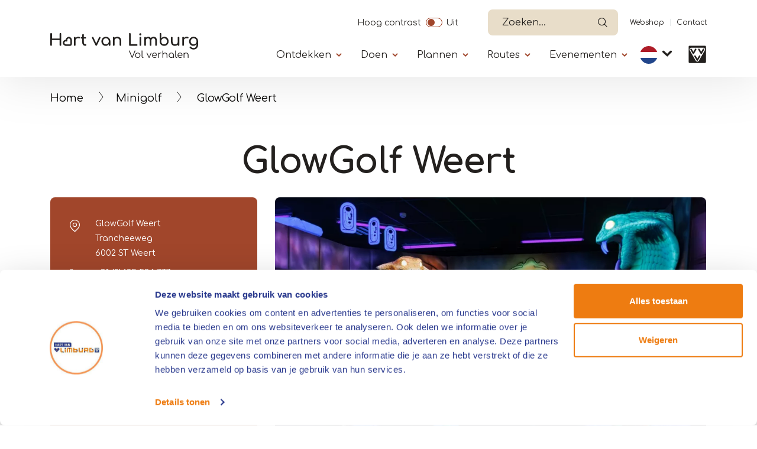

--- FILE ---
content_type: text/html; charset=UTF-8
request_url: https://www.hartvanlimburg.nl/nl/locatie/glowgolf-weert
body_size: 9841
content:


<!DOCTYPE html>
<html lang="nl" dir="ltr" prefix="content: http://purl.org/rss/1.0/modules/content/  dc: http://purl.org/dc/terms/  foaf: http://xmlns.com/foaf/0.1/  og: http://ogp.me/ns#  rdfs: http://www.w3.org/2000/01/rdf-schema#  schema: http://schema.org/  sioc: http://rdfs.org/sioc/ns#  sioct: http://rdfs.org/sioc/types#  skos: http://www.w3.org/2004/02/skos/core#  xsd: http://www.w3.org/2001/XMLSchema# ">
  <head>   
    <!-- Gebouwd door EF2 -->
    <meta charset="utf-8" />
<script>(function(w,d,s,l,i){w[l]=w[l]||[];w[l].push({'gtm.start':
                                new Date().getTime(),event:'gtm.js'});var f=d.getElementsByTagName(s)[0],
                                j=d.createElement(s),dl=l!='dataLayer'?'&amp;l='+l:'';j.async=true;j.src=
                                'https://www.googletagmanager.com/gtm.js?id='+i+dl;f.parentNode.insertBefore(j,f);
                                })(window,document,'script','dataLayer','GTM-W6TCN77');</script>
<meta name="description" content="Bij GlowGolf Weert in Vakantiepark Weerterbergen speel je minigolf in een waanzinnig decor. De 18 holes glow in the dark minigolfbaan is een ware avonturentocht langs rivieren, de woestijn en prachtige oceanen. Ook als je niet op het park verblijft, ben je van harte welkom voor een partijtje GlowGolf!" />
<link rel="canonical" href="https://www.hartvanlimburg.nl/nl/locatie/glowgolf-weert" />
<link rel="image_src" href="https://vneml.s3.eu-central-1.amazonaws.com/media/images/Glowgolf%20Weert.jpg" />
<meta property="og:title" content="GlowGolf Weert" />
<meta property="og:description" content="Glowgolf Weert - blacklight golf Deze glow in the dark golfbaan heeft maar liefst 18 holes, waarbij de golfbanen, obstakels, muren en meer worden verlicht door verschillende blacklights. Alles gloeit op! Dankzij de overdekte baan kun je het hele jaar door van deze unieke ervaring genieten. GlowGolf is een geweldige belevenis voor zowel jong als oud! Als je jarig bent neem dan je vrienden en vriendinnen mee voor een te gek feestje. Kom jij een balletje slaan?" />
<meta property="og:image" content="https://vneml.s3.eu-central-1.amazonaws.com/media/images/Glowgolf%20Weert.jpg" />
<meta name="Generator" content="Drupal 10 (https://www.drupal.org)" />
<meta name="MobileOptimized" content="width" />
<meta name="HandheldFriendly" content="true" />
<meta name="viewport" content="width=device-width, initial-scale=1.0" />
<link rel="icon" href="/themes/custom/ef2_custom_v2/favicon.ico" type="image/vnd.microsoft.icon" />
<link rel="alternate" hreflang="nl" href="https://www.hartvanlimburg.nl/nl/locatie/glowgolf-weert" />
<link rel="alternate" hreflang="de" href="https://www.hartvanlimburg.nl/de/locatie/glowgolf-weert" />
<link rel="alternate" hreflang="en" href="https://www.hartvanlimburg.nl/en/locatie/glowgolf-weert" />

    <meta content="telephone=no" name="format-detection">
    <title>GlowGolf Weert | VVV Hart van Limburg</title>
    <link rel="stylesheet" media="all" href="/sites/default/files/css/css_SkntQnkGIixlvfgFxPH1Sx4CjTVppnulkhyhimToQIY.css?delta=0&amp;language=nl&amp;theme=ef2_custom_v2&amp;include=[base64]" />
<link rel="stylesheet" media="all" href="/sites/default/files/css/css_YJ-wu_qh5ABzaXvlXVokLAKrjUpA1yB2mE-Tcaeq8Qs.css?delta=1&amp;language=nl&amp;theme=ef2_custom_v2&amp;include=[base64]" />

    
    <meta name="theme-color" content="#ffffff">
    <meta name="p:domain_verify" content="06c99edd3d9b365b1690e14b36f251d8"/>
  </head>
  <body class="role-anonymous page-node-5181 path-node page-node-type-locatie">
    <noscript><iframe src="https://www.googletagmanager.com/ns.html?id=GTM-W6TCN77" height="0" width="0"></iframe></noscript><a href="#main" class="visually-hidden focusable">Overslaan en naar de inhoud gaan</a>
      <div class="dialog-off-canvas-main-canvas" data-off-canvas-main-canvas>
    
<div id="page-wrapper">

    

            <header>
            <div class="container">
                                      <div class="region region-secondary-navigation">
    <div id="block-contrastswitchblock" class="settings-tray-editable block block-vneml-accessibility block-vneml-accessibility-contrast-switch" data-drupal-settingstray="editable">
  
    
      <ef2-contrast-switch></ef2-contrast-switch>
  </div>
<div id="block-ef2-custom-v2-algolianavsearch" class="settings-tray-editable block block-vneml-base block-vneml-base-algolia-nav-search" data-drupal-settingstray="editable">
  
    
      <ef2-algolia-nav-search
    lang-code="nl"
    search-page-url="/nl/zoeken"
></ef2-algolia-nav-search>
  </div>
<nav role="navigation" aria-labelledby="block-ef2-custom-v2-secundairenavigatie-menu" id="block-ef2-custom-v2-secundairenavigatie" class="settings-tray-editable block block-menu navigation menu--secundaire-navigatie" data-drupal-settingstray="editable">
            
  <h2 class="visually-hidden" id="block-ef2-custom-v2-secundairenavigatie-menu">Secundaïre navigatie</h2>
  

        
              <ul class="menu">
                    <li class="menu-icon menu-icon-11 menu-item">
        <a href="https://webshophartvanlimburg.nl">Webshop</a>
              </li>
                <li class="menu-icon menu-icon-12 menu-item">
        <a href="/nl/contact-0" data-drupal-link-system-path="node/15148">Contact</a>
              </li>
        </ul>
  


  </nav>

  </div>

                                  <div class="region region-header">
    <div id="block-ef2-custom-v2-brandingvandewebsite" class="settings-tray-editable block block-system block-system-branding-block" data-drupal-settingstray="editable">
  
    
        <a href="/nl" rel="home" class="site-logo">
      <img src="/themes/custom/ef2_custom_v2/logo.svg?restyle-2026" alt="Home" />
    </a>
      </div>
<div id="block-algolianavsearch-7" class="settings-tray-editable block block-vneml-base block-vneml-base-algolia-nav-search" data-drupal-settingstray="editable">
  
    
      <ef2-algolia-nav-search
    lang-code="nl"
    search-page-url="/nl/zoeken"
></ef2-algolia-nav-search>
  </div>
<nav id="block-mainmenu" class="settings-tray-editable block block-menu-block block-menu-blockmain menu-main-wrapper" data-drupal-settingstray="editable" aria-labelledby="menu-main-title">
    <button id="menu-toggle" type="button" aria-label="Menu" aria-controls="block-main-menu" aria-expanded="false">
        <span class="bars"></span>
    </button>

    <div class="menu--main">
        <div class="inner">
            
            <h2 id="menu-main-title" class="visually-hidden">Primary</h2>
            

                            
        
    <ul class="menu menu-first">                                <li class="menu-icon menu-icon-382 menu-item menu-item--expanded">

                                    <button class="menu-item--expanded-toggle" aria-label="Submenu"
                            aria-expanded="false">Ontdekken</button>
                
                                    <div class="submenu">
                                
    
    <ul class="menu">
                                        <li class="menu-icon menu-icon-383 menu-item">

                                    <a href="/nl/gemeentes-en-omgeving-noord-en-midden-limburg" data-drupal-link-system-path="node/10135">Gemeentes</a>
                
                            </li>
                                <li class="menu-icon menu-icon-384 menu-item">

                                    <a href="/nl/natuur-limburg" data-drupal-link-system-path="node/10147">Natuur</a>
                
                            </li>
                                <li class="menu-icon menu-icon-385 menu-item">

                                    <a href="/nl/maasplassen" data-drupal-link-system-path="node/26015">Maasplassen</a>
                
                            </li>
                                <li class="menu-icon menu-icon-386 menu-item">

                                    <a href="/nl/dagje-uit/kunst-en-cultuur" data-drupal-link-system-path="node/10150">Kunst &amp; Cultuur</a>
                
                            </li>
                                <li class="menu-icon menu-icon-388 menu-item">

                                    <a href="/nl/thorn-het-witte-stadje" data-drupal-link-system-path="node/10177">Thorn</a>
                
                            </li>
                                <li class="menu-icon menu-icon-390 menu-item">

                                    <a href="/nl/designer-outlet-roermond" data-drupal-link-system-path="node/27239">Designer Outlet Roermond</a>
                
                            </li>
                                <li class="menu-icon menu-icon-477 menu-item">

                                    <a href="/nl/effe-lekker-weg" data-drupal-link-system-path="node/24010">Effe lekker weg</a>
                
                            </li>
                                <li class="menu-icon menu-icon-389 menu-item">

                                    <a href="/nl/bij-de-boer" data-drupal-link-system-path="node/23341">Bij de boer</a>
                
                            </li>
                                <li class="menu-icon menu-icon-391 menu-item">

                                    <a href="/nl/blogs-tips-en-bijzonderheden" data-drupal-link-system-path="node/20266">Blogs en tips</a>
                
                            </li>
            </ul>
    
                    </div>
                            </li>
                                <li class="menu-icon menu-icon-392 menu-item menu-item--expanded">

                                    <button class="menu-item--expanded-toggle" aria-label="Submenu"
                            aria-expanded="false">Doen</button>
                
                                    <div class="submenu">
                                
    
    <ul class="menu">
                                        <li class="menu-icon menu-icon-140 menu-item">

                                    <a href="/nl/doen/wandelen-limburg" data-drupal-link-system-path="node/10138">Wandelen</a>
                
                            </li>
                                <li class="menu-icon menu-icon-141 menu-item">

                                    <a href="/nl/doen/fietsen-limburg" data-drupal-link-system-path="node/10136">Fietsen</a>
                
                            </li>
                                <li class="menu-icon menu-icon-531 menu-item">

                                    <a href="/nl/varen-limburg" data-drupal-link-system-path="node/26095">Varen</a>
                
                            </li>
                                <li class="menu-icon menu-icon-528 menu-item">

                                    <a href="/nl/watersporten" data-drupal-link-system-path="node/26128">Watersporten</a>
                
                            </li>
                                <li class="menu-icon menu-icon-542 menu-item">

                                    <a href="/nl/paardrijden-limburg" data-drupal-link-system-path="node/26872">Paardrijden</a>
                
                            </li>
                                <li class="menu-icon menu-icon-396 menu-item">

                                    <a href="/nl/winkelen-limburg" data-drupal-link-system-path="node/10404">Shoppen</a>
                
                            </li>
                                <li class="menu-icon menu-icon-395 menu-item">

                                    <a href="/nl/dagje-uit/dagje-uit-als-het-regent-limburg" data-drupal-link-system-path="node/11122">Als het regent</a>
                
                            </li>
                                <li class="menu-icon menu-icon-398 menu-item">

                                    <a href="/nl/doen/uitgaan" data-drupal-link-system-path="node/27017">Op stap</a>
                
                            </li>
                                <li class="menu-icon menu-icon-399 menu-item">

                                    <a href="/nl/wat-te-doen-limburg" data-drupal-link-system-path="node/26293">Wat verder te doen</a>
                
                            </li>
            </ul>
    
                    </div>
                            </li>
                                <li class="menu-icon menu-icon-400 menu-item menu-item--expanded">

                                    <button class="menu-item--expanded-toggle" aria-label="Submenu"
                            aria-expanded="false">Plannen</button>
                
                                    <div class="submenu">
                                
    
    <ul class="menu">
                                        <li class="menu-icon menu-icon-401 menu-item">

                                    <a href="/nl/overnachten-limburg" data-drupal-link-system-path="node/27772">Overnachten</a>
                
                            </li>
                                <li class="menu-icon menu-icon-402 menu-item">

                                    <a href="/nl/eten-en-drinken-limburg" data-drupal-link-system-path="node/10140">Eten en drinken</a>
                
                            </li>
                                <li class="menu-icon menu-icon-403 menu-item">

                                    <a href="/nl/rondleiding-met-gids" data-drupal-link-system-path="node/10142">Groepen</a>
                
                            </li>
                                <li class="menu-icon menu-icon-404 menu-item">

                                    <a href="/nl/plannen/boot-en-sloep-huren" data-drupal-link-system-path="node/26072">Boot/sloep huren</a>
                
                            </li>
                                <li class="menu-icon menu-icon-519 menu-item">

                                    <a href="/nl/bereikbaarheid" data-drupal-link-system-path="node/25889">Bereikbaarheid</a>
                
                            </li>
                                <li class="menu-icon menu-icon-518 menu-item">

                                    <a href="/nl/rondleiding-met-gids" data-drupal-link-system-path="node/10142">Rondleiding met gids</a>
                
                            </li>
                                <li class="menu-icon menu-icon-489 menu-item">

                                    <a href="/nl/vergaderen-limburg" data-drupal-link-system-path="node/10158">Vergaderen</a>
                
                            </li>
                                <li class="menu-icon menu-icon-405 menu-item">

                                    <a href="/nl/contact-0" data-drupal-link-system-path="node/15148">VVV&#039;s</a>
                
                            </li>
                                <li class="menu-icon menu-icon-500 menu-item menu-item--expanded">

                                    <button class="menu-item--expanded-toggle" aria-label="Submenu"
                            aria-expanded="false">Seizoenen</button>
                
                                    <div class="submenu">
                                
    
    <ul class="menu">
                                        <li class="menu-icon menu-icon-501 menu-item">

                                    <a href="/nl/lente-limburg" data-drupal-link-system-path="node/10426">Lente</a>
                
                            </li>
                                <li class="menu-icon menu-icon-502 menu-item">

                                    <a href="/nl/ontdekken/zomer-limburg" data-drupal-link-system-path="node/10401">Zomer</a>
                
                            </li>
                                <li class="menu-icon menu-icon-503 menu-item">

                                    <a href="/nl/plannen/seizoenen/herfst-limburg" data-drupal-link-system-path="node/10476">Herfst</a>
                
                            </li>
                                <li class="menu-icon menu-icon-504 menu-item">

                                    <a href="/nl/winter-limburg" data-drupal-link-system-path="node/11001">Winter</a>
                
                            </li>
            </ul>
    
                    </div>
                            </li>
            </ul>
    
                    </div>
                            </li>
                                <li class="menu-icon menu-icon-406 menu-item menu-item--expanded">

                                    <button class="menu-item--expanded-toggle" aria-label="Submenu"
                            aria-expanded="false">Routes</button>
                
                                    <div class="submenu">
                                
    
    <ul class="menu">
                                        <li class="menu-icon menu-icon-407 menu-item">

                                    <a href="/nl/routeplanner-noord-en-midden-limburg" data-drupal-link-system-path="node/10153">Routeplanners</a>
                
                            </li>
                                <li class="menu-icon menu-icon-408 menu-item">

                                    <a href="/nl/wandelroutes" data-drupal-link-system-path="node/11083">Wandelroutes</a>
                
                            </li>
                                <li class="menu-icon menu-icon-409 menu-item">

                                    <a href="/nl/fietsroutes-noord-en-midden-limburg" data-drupal-link-system-path="node/11081">Fietsroutes</a>
                
                            </li>
                                <li class="menu-icon menu-icon-410 menu-item">

                                    <a href="/nl/mountainbikeroutes" data-drupal-link-system-path="node/11669">Mountainbikeroutes</a>
                
                            </li>
                                <li class="menu-icon menu-icon-411 menu-item">

                                    <a href="/nl/wielerroutes" data-drupal-link-system-path="node/15271">Wielerroutes</a>
                
                            </li>
                                <li class="menu-icon menu-icon-412 menu-item">

                                    <a href="/nl/ruiterroutes" data-drupal-link-system-path="node/11084">Ruiter- en menroutes</a>
                
                            </li>
                                <li class="menu-icon menu-icon-414 menu-item">

                                    <a href="/nl/vaarroutes-limburg" data-drupal-link-system-path="node/11082">Vaarroutes</a>
                
                            </li>
            </ul>
    
                    </div>
                            </li>
                                <li class="menu-icon menu-icon-2 menu-item menu-item--expanded">

                                    <button class="menu-item--expanded-toggle" aria-label="Submenu"
                            aria-expanded="false">Evenementen</button>
                
                                    <div class="submenu">
                                
    
    <ul class="menu">
                                        <li class="menu-icon menu-icon-494 menu-item">

                                    <a href="/nl/evenementen" data-drupal-link-system-path="node/14875">Evenementenoverzicht</a>
                
                            </li>
                                <li class="menu-icon menu-icon-495 menu-item">

                                    <a href="https://www.hartvanlimburg.nl/nl/evenement-aanmelden">Evenement aanmelden</a>
                
                            </li>
            </ul>
    
                    </div>
                            </li>
            </ul>
    


<nav role="navigation" aria-labelledby="-menu" class="block block-menu navigation menu--secundaire-navigatie">
      
  <h2 id="-menu"></h2>
  

        
              <ul class="menu">
                    <li class="menu-icon menu-icon-11 menu-item">
        <a href="https://webshophartvanlimburg.nl">Webshop</a>
              </li>
                <li class="menu-icon menu-icon-12 menu-item">
        <a href="/nl/contact-0" data-drupal-link-system-path="node/15148">Contact</a>
              </li>
        </ul>
  


  </nav>

<ef2-contrast-switch></ef2-contrast-switch>
<div class="block block-dropdown-language block-dropdown-languagelanguage-interface">
  
    
        <div class="dropbutton-wrapper"><div class="dropbutton-widget"><ul class="dropdown-language-item dropbutton"><li class="nl"><span class="language-link active-language">NL</span></li><li class="de"><a href="/de/locatie/glowgolf-weert" class="language-link" hreflang="de">DE</a></li><li class="en"><a href="/en/locatie/glowgolf-weert" class="language-link" hreflang="en">EN</a></li></ul></div></div>
  </div>

                    </div>
    </div>
</nav>
<div id="block-ef2-custom-v2-dropdownlanguage" class="settings-tray-editable block block-dropdown-language block-dropdown-languagelanguage-interface" data-drupal-settingstray="editable">
  
    
        <div class="dropbutton-wrapper"><div class="dropbutton-widget"><ul class="dropdown-language-item dropbutton"><li class="nl"><span class="language-link active-language">NL</span></li><li class="de"><a href="/de/locatie/glowgolf-weert" class="language-link" hreflang="de">DE</a></li><li class="en"><a href="/en/locatie/glowgolf-weert" class="language-link" hreflang="en">EN</a></li></ul></div></div>
  </div>

      <div class="vvv-link">
          <a href="/nl/contact-0">
              <img src="/themes/custom/ef2_custom_v2/img/icons/vvv-black.svg" alt="VVV in Limburg" />
          </a>
      </div>
  </div>

            </div>
        </header>
    
            <div class="breadcrumb-wrapper container">
            <div class="row">
                <div class="col-12">
                      <div class="region region-breadcrumbs">
    <div id="block-ef2-custom-v2-kruimelpad" class="settings-tray-editable block block-vneml-base block-vneml-base-breadcrumb" data-drupal-settingstray="editable">
  
    
      <nav role="navigation" aria-labelledby="system-breadcrumb" class="breadcrumb">

    <ol>
                    <li><a href="/nl">Home</a></li>
        
                    <li><a href="/nl/minigolf-limburg">Minigolf</a></li>
        
        <li>
            GlowGolf Weert
        </li>
    </ol>
</nav>
  </div>

  </div>

                </div>
            </div>
        </div>
    
  <main role="main">
    <a id="main-content" tabindex="-1"></a>
            <div id="main-content-container">
            <div class="region region-content">
    <div data-drupal-messages-fallback class="hidden"></div><div id="block-ef2-custom-v2-mainpagecontent" class="block block-system block-system-main-block">
  
    
      
    <div class="node node--type-locatie node--view-mode-full layout layout-location-detail-page">
        <div class="mt-2 mt-lg-4 mb-3">
            <div class="container">
                <div class="row">
                    <div class="col-md-8 offset-md-2 text-center">
                        
            <div class="field field--name-node-title field--type-ds field--label-hidden field__item"><h1>
  GlowGolf Weert
</h1>
</div>
      
                    </div>
                </div>
            </div>
        </div>

        <section class="section-header">
            <div class="container">
                <div class="row">

                                            
                        <div class="contact-details orange-box col-12 col-lg-4">
                            <div class="inner">
                                                                
<div  class="address-wrapper">
    
            <div class="field field--name-field-company field--type-string field--label-hidden field__item">GlowGolf Weert</div>
      
            <div class="field field--name-field-address-1 field--type-string field--label-hidden field__item">Trancheeweg</div>
      
            <div class="field field--name-field-postal-code field--type-string field--label-hidden field__item">6002 ST</div>
      
            <div class="field field--name-field-place field--type-string field--label-hidden field__item">Weert</div>
      
  </div>
      <div class="field field--name-field-contact-phonenumber field--type-telephone field--label-hidden field__items">
              <div class="field__item"><a href="tel:%2B31%280%29495584777">+31 (0)495 584 777</a></div>
          </div>
  
<div class="field field--name-field-contact-e-mail field--type-email field--label-hidden field__items">
            <div class="field__item">
            <a href="mailto:weert@glowgolf.nl">weert@glowgolf.nl</a>
        </div>
    </div>

      <div class="field field--name-field-contact-website field--type-link field--label-hidden field__items">
              <div class="field__item"><a href="https://glowgolf.nl/weert/" target="_blank">www.glowgolf.nl/weert</a></div>
          </div>
  
    <div class="field field--name-field-instagram-url field--type-link field--label-hidden field__item">
        <a href="https://www.instagram.com/glowgolfweert/" target="_blank">
            Volg
                            ons
                            op Instagram
        </a>
    </div>

    <div class="field field--name-field-facebook-name field--type-string field--label-hidden field__item">
        <a href="https://facebook.com/glowgolfweert" target="_blank">Volg ons op Facebook</a>
    </div>

            <div class="field field--name-field-location-lat-long field--type-geolocation field--label-hidden field__item"><span typeof="Place">
  <span property="geo" typeof="GeoCoordinates">
    <meta property="latitude" content="51.250729">
    <meta property="longitude" content="5.651914">
  </span>

  <a class="" target="_blank" href="https://www.google.com/maps/dir//51.250729,5.651914">Route</a>
</span>
</div>
      
                            </div>
                        </div>
                        
                        <div class="col-12 col-lg-8 order-1 order-md-2 mx-auto pr-3 pr-md-3  ">
                            <div class="header-images-wrapper">
                                

            <div class="field field--name-field-images field--type-image field--label-hidden field__item no-slider">    <picture>
                  <source srcset="https://vneml.s3.eu-central-1.amazonaws.com/styles/mobile_slider/s3/media/images/Glowgolf%20Weert.jpg?h=29234840 1x, https://vneml.s3.eu-central-1.amazonaws.com/styles/mobile_slider_x2/s3/media/images/Glowgolf%20Weert.jpg?h=29234840 2x" media="(max-width: 990px)" type="image/jpeg" width="320" height="320"/>
              <source srcset="https://vneml.s3.eu-central-1.amazonaws.com/styles/desktop_slider/s3/media/images/Glowgolf%20Weert.jpg.webp?h=29234840 1x, https://vneml.s3.eu-central-1.amazonaws.com/styles/desktop_slider_x2/s3/media/images/Glowgolf%20Weert.jpg.webp?h=29234840 2x" media="(min-width: 991px)" type="image/webp" width="946" height="710"/>
                  <img loading="eager" width="946" height="710" src="https://vneml.s3.eu-central-1.amazonaws.com/styles/desktop_slider/s3/media/images/Glowgolf%20Weert.jpg.webp?h=29234840" alt="Hole 13 van Glowgolf Weert. Een blacklight slang bij een op de Maya cultuur georiënteerde minigolfbaan" typeof="foaf:Image" />

  </picture>

</div>
    


                                                                    <div class="properties-wrapper">
                                        
      <div class="field field--name-field-categorie field--type-entity-reference field--label-hidden field__items">
              <div class="field__item">
    <div class="taxonomy-term taxonomy-term--type-categorie taxonomy-term--view-mode-icon layout layout-category-icon">
                            
        <div class="term-title">
            
            <div class="field field--name-taxonomy-term-title field--type-ds field--label-hidden field__item"><h2>
  Minigolf
</h2>
</div>
      
        </div>
    </div>

</div>
              <div class="field__item">
    <div class="taxonomy-term taxonomy-term--type-categorie taxonomy-term--view-mode-icon layout layout-category-icon">
                            
        <div class="term-title">
            
            <div class="field field--name-taxonomy-term-title field--type-ds field--label-hidden field__item"><h2>
  Kinderfeestjes
</h2>
</div>
      
        </div>
    </div>

</div>
          </div>
  
                                    </div>
                                                            </div>
                        </div>
                                    </div>
            </div>
        </section>

                    <section class="section-body container">
                <div class="row">
                    <div class="col-12 col-lg-8">
                        
<div  class="content-wrapper">
    
            <div class="clearfix text-formatted field field--name-field-short-description field--type-text-long field--label-hidden field__item"><p>Bij GlowGolf Weert in Vakantiepark Weerterbergen speel je minigolf in een waanzinnig decor. De 18 holes glow in the dark minigolfbaan is een ware avonturentocht langs rivieren, de woestijn en prachtige oceanen.&nbsp;Ook als je niet op het park verblijft, ben je van harte welkom voor een partijtje GlowGolf!</p></div>
      
<div class="body-text-wrapper">
                                                            <div id="full-text"  class="field field--name-body field--type-text-with-summary field--label-hidden field__item d-lg-block"><h4>Glowgolf Weert - blacklight golf</h4>

<p>Deze glow in the dark golfbaan heeft maar liefst 18 holes, waarbij de golfbanen, obstakels, muren en meer worden verlicht door verschillende blacklights. Alles gloeit op! Dankzij de overdekte baan kun je het hele jaar door van deze unieke ervaring genieten.</p>

<p>GlowGolf is een geweldige belevenis voor zowel jong als oud!&nbsp;Als je jarig bent neem dan je vrienden en vriendinnen mee voor een te gek feestje. Kom jij een balletje slaan?</p></div>

                                        </div>

  </div>
<div  class="buttons-wrapper">
                            <div class="field field--name-field-book-directly-link field--type-string field--label-hidden field--button-field field__item">
                                    <a href="https://glowgolf.i-reserve.nl/front.php?mod=index&amp;configid=79&amp;style=20&amp;lang=NL&amp;_gl=1*1fq9j7y*_gcl_aw*R0NMLjE3MTEzNjg2MzUuQ2owS0NRand3WVN3QmhEY0FSSXNBT3lMMGZpc1ZreFZOOHAwcXl3RW96dFVpdy1fTkFJM1FzYmFZallKakNfeDJnNUdoSUxRV1gtS0dXRWFBdnBqRUFMd193Y0I.*_gcl_au*N" class="btn-primary">Reserveren</a>
                            </div>
            
  </div>
                    </div>

                                                                        <div class="orange-box col-12 col-md col-lg-4">
                                <div class="inner">
                                    <h3>Openingstijden</h3>
                                    

                                                                            
      <div class="field field--name-field-office-hours field--type-office-hours field--label-hidden field__items">
              <div class="field__item"><div class="office-hours">
  <table class="office-hours__table">
  
  
      <thead>
      <tr>
                            <th colspan="3" class="visually-hidden">Dag</th>
                            <th class="visually-hidden">Time slot</th>
                            <th class="visually-hidden">Reactie</th>
              </tr>
    </thead>
  
      <tbody>
                      <tr class="office-hours__item">
                      <td class="office-hours__item-label">zondag: </td>
                      <td class="office-hours__item-slots">11:00 - 19:00</td>
                      <td class="office-hours__item-comments"></td>
                  </tr>
                      <tr class="office-hours__item">
                      <td class="office-hours__item-label">maandag: </td>
                      <td class="office-hours__item-slots">11:00 - 19:00</td>
                      <td class="office-hours__item-comments"></td>
                  </tr>
                      <tr class="office-hours__item">
                      <td class="office-hours__item-label">dinsdag: </td>
                      <td class="office-hours__item-slots">11:00 - 19:00</td>
                      <td class="office-hours__item-comments"></td>
                  </tr>
                      <tr class="office-hours__item">
                      <td class="office-hours__item-label">woensdag: </td>
                      <td class="office-hours__item-slots">11:00 - 19:00</td>
                      <td class="office-hours__item-comments"></td>
                  </tr>
                      <tr class="office-hours__item">
                      <td class="office-hours__item-label">donderdag: </td>
                      <td class="office-hours__item-slots">11:00 - 19:00</td>
                      <td class="office-hours__item-comments"></td>
                  </tr>
                      <tr class="office-hours__item">
                      <td class="office-hours__item-label">vrijdag: </td>
                      <td class="office-hours__item-slots">11:00 - 19:00</td>
                      <td class="office-hours__item-comments"></td>
                  </tr>
                      <tr class="office-hours__item">
                      <td class="office-hours__item-label">zaterdag: </td>
                      <td class="office-hours__item-slots">11:00 - 19:00</td>
                      <td class="office-hours__item-comments"></td>
                  </tr>
          </tbody>
    </table>

</div>
</div>
          </div>
  
                                    
                                    
                                                                            <div class="calendar-description">
                                            
            <div class="clearfix text-formatted field field--name-field-calendar-description field--type-text-long field--label-hidden field__item"><p>Tijdens schoolvakanties en feestdagen kunnen de openingstijden afwijken.</p></div>
      
                                        </div>
                                                                    </div>
                            </div>
                                                            </div>
            </section>
        








                    <div class="section-flex-content">
                
            </div>
        
                    <section class="section-extra-properties">
                <div class="container">
                    
                </div>
            </section>
        
                    <div class="also-on-location section-spacing-margin">
                <div class="container">
                    <div class="row">
                        <div class="col-12 col-lg-8 offset-lg-2 text-center">
                            <h2>Ook op deze <span class="sub-title">locatie<span></h2>
                        </div>
                    </div>

                    <div class="row">
                        <div class="col-12">
                            
            <div class="field field--name-dynamic-block-fieldnode-ook-op-deze-locatie field--type-ds field--label-hidden field__item"><div class="row"><div class="col-12 col-sm-6 col-md-4 col-lg-3">            <div class="node node--type-locatie node--view-mode-teaser layout layout-teaser layout-teaser-locations">
            
            

            <div class="teaser-content-click">
                                                      

            <div class="field field--name-field-images field--type-image field--label-hidden field__item no-slider"><div class="b-lazy _36119" data-src="https://vneml.s3.eu-central-1.amazonaws.com/styles/large/s3/media/images/Vakantiepark%20Weerterbergen%20-%20aan%20het%20water.jpg.webp" style="background-image: url('https://vneml.s3.eu-central-1.amazonaws.com/styles/large/s3/media/images/Vakantiepark%20Weerterbergen%20-%20aan%20het%20water.jpg.webp');">
    &nbsp;
</div>
</div>
    

                                
                                                     <div class="teaser-content">
                          
            <div class="field field--name-node-title field--type-ds field--label-hidden field__item"><div class="title-wrapper">
  <a href="/nl/locatie/vakantiepark-weerterbergen" hreflang="nl">Vakantiepark Weerterbergen</a>
</div>
</div>
      
      <div class="field field--name-field-categorie field--type-entity-reference field--label-hidden field__items">
              <div class="field__item">Vakantiepark</div>
          </div>
  
                     </div>
                                            </div>
        </div>
    
</div><div class="col-12 col-sm-6 col-md-4 col-lg-3">            <div class="node node--type-locatie node--view-mode-teaser layout layout-teaser layout-teaser-locations">
            
            

            <div class="teaser-content-click">
                                                      

            <div class="field field--name-field-images field--type-image field--label-hidden field__item no-slider"><div class="b-lazy _36412" data-src="https://vneml.s3.eu-central-1.amazonaws.com/styles/large/s3/media/images/Zwembad%20Weerterbergen%20-%201.jpg.webp" style="background-image: url('https://vneml.s3.eu-central-1.amazonaws.com/styles/large/s3/media/images/Zwembad%20Weerterbergen%20-%201.jpg.webp');">
    &nbsp;
</div>
</div>
    

                                
                                                     <div class="teaser-content">
                          
            <div class="field field--name-node-title field--type-ds field--label-hidden field__item"><div class="title-wrapper">
  <a href="/nl/locatie/zwembad-weerterbergen" hreflang="nl">Zwembad Weerterbergen</a>
</div>
</div>
      
      <div class="field field--name-field-categorie field--type-entity-reference field--label-hidden field__items">
              <div class="field__item">Zwembad</div>
          </div>
  
                     </div>
                                            </div>
        </div>
    
</div><div class="col-12 col-sm-6 col-md-4 col-lg-3">            <div class="node node--type-locatie node--view-mode-teaser layout layout-teaser layout-teaser-locations">
            
            

            <div class="teaser-content-click">
                                                      

            <div class="field field--name-field-images field--type-image field--label-hidden field__item no-slider"><div class="b-lazy _36586" data-src="https://vneml.s3.eu-central-1.amazonaws.com/styles/large/s3/media/images/Bowlen%20bij%20de%20Weerterbergen.jpg.webp" style="background-image: url('https://vneml.s3.eu-central-1.amazonaws.com/styles/large/s3/media/images/Bowlen%20bij%20de%20Weerterbergen.jpg.webp');">
    &nbsp;
</div>
</div>
    

                                
                                                     <div class="teaser-content">
                          
            <div class="field field--name-node-title field--type-ds field--label-hidden field__item"><div class="title-wrapper">
  <a href="/nl/locatie/bowlingbaan-weerterbergen" hreflang="nl">Bowlingbaan Weerterbergen</a>
</div>
</div>
      
      <div class="field field--name-field-categorie field--type-entity-reference field--label-hidden field__items">
              <div class="field__item">Bowlingbaan</div>
          </div>
  
                     </div>
                                            </div>
        </div>
    
</div></div></div>
      
                        </div>
                    </div>
                </div>
            </div>
        
                    
    
            </div>


  </div>

  </div>

        </div>
      </main>

  <footer>
      <div class="container">
          <div class="row">
              <div class="col-12">
                    <div class="region region-footer">
    <div id="block-ef2-custom-v2-footerquotemetafbeelding" class="settings-tray-editable block block-block-content block-block-contentafc54328-5c9b-4e64-ae80-f079efd64de5" data-drupal-settingstray="editable">
  
    
      
            <div class="clearfix text-formatted field field--name-body field--type-text-with-summary field--label-hidden field__item"><p><img alt data-entity-type="file" src="/themes/custom/ef2_custom_v2/logo-schapenwol.svg"></p>

<p><strong>Bezoekadres&nbsp;</strong><br>
Markt 17<br>
6041 EL&nbsp; Roermond</p></div>
      
  </div>
<nav role="navigation" aria-labelledby="block-ef2-custom-v2-voet-menu" id="block-ef2-custom-v2-voet" class="settings-tray-editable block block-menu navigation menu--footer" data-drupal-settingstray="editable">
            
  <h2 class="visually-hidden" id="block-ef2-custom-v2-voet-menu">Handige links</h2>
  

        
              <ul class="menu">
                    <li class="menu-icon menu-icon-515 menu-item">
        <a href="/nl/het-team-achter-hart-van-limburg" data-drupal-link-system-path="node/24995">Over ons</a>
              </li>
                <li class="menu-icon menu-icon-5 menu-item">
        <a href="/nl/gebruiksvoorwaarden" data-drupal-link-system-path="node/10145">Gebruiksvoorwaarden</a>
              </li>
                <li class="menu-icon menu-icon-6 menu-item">
        <a href="/nl/privacy" data-drupal-link-system-path="node/10423">Privacy</a>
              </li>
                <li class="menu-icon menu-icon-298 menu-item">
        <a href="/nl/producten-en-diensten" data-drupal-link-system-path="node/10159">Producten en Diensten</a>
              </li>
        </ul>
  


  </nav>
<div id="block-webform" class="settings-tray-editable block block-webform block-webform-block" data-drupal-settingstray="editable">
  
      <h2>Ontvang de leukste uitjes!</h2>
    
      <span id="webform-submission-newsletter-hartvanlimburg-node-5181-form-ajax-content"></span><div id="webform-submission-newsletter-hartvanlimburg-node-5181-form-ajax" class="webform-ajax-form-wrapper" data-effect="fade" data-progress-type="throbber"><form class="webform-submission-form webform-submission-add-form webform-submission-newsletter-hartvanlimburg-form webform-submission-newsletter-hartvanlimburg-add-form webform-submission-newsletter-hartvanlimburg-node-5181-form webform-submission-newsletter-hartvanlimburg-node-5181-add-form js-webform-details-toggle webform-details-toggle" data-drupal-selector="webform-submission-newsletter-hartvanlimburg-node-5181-add-form" action="/nl/locatie/glowgolf-weert" method="post" id="webform-submission-newsletter-hartvanlimburg-node-5181-add-form" accept-charset="UTF-8">
  
  <div class="js-form-item form-item js-form-type-email form-type-email js-form-item-email-address form-item-email-address">
      <label for="edit-email-address" class="js-form-required form-required">E-mailadres</label>
        <input data-drupal-selector="edit-email-address" type="email" id="edit-email-address" name="email_address" value="" size="60" maxlength="254" placeholder="E-mailadres" class="form-email required" required="required" aria-required="true" />

        </div>
<div data-drupal-selector="edit-actions" class="form-actions webform-actions js-form-wrapper form-wrapper" id="edit-actions--3"><button class="webform-button--submit button button--primary js-form-submit form-submit" data-drupal-selector="edit-actions-submit" data-disable-refocus="true" type="submit" id="edit-actions-submit" name="op" value="Inschrijven">Inschrijven</button>
</div>
<input data-drupal-selector="edit-honeypot-time" type="hidden" name="honeypot_time" value="Y7e3BwFxWoIPpvpYRu1sJrm3BmdoOOiRpIFnf_MNZ64" />
<input autocomplete="off" data-drupal-selector="form-dorctx9oe5jwmokhgofjpbmplu02aosb6utha7lhjew" type="hidden" name="form_build_id" value="form-DorctX9Oe5JWmOkhGOFJPBMPLu02AOsb6utha7LHjEw" />
<input data-drupal-selector="edit-webform-submission-newsletter-hartvanlimburg-node-5181-add-form" type="hidden" name="form_id" value="webform_submission_newsletter_hartvanlimburg_node_5181_add_form" />
<div class="link_website-textfield js-form-wrapper form-wrapper" style="display: none !important;"><div class="js-form-item form-item js-form-type-textfield form-type-textfield js-form-item-link-website form-item-link-website">
      <label for="edit-link-website">Leave this field blank</label>
        <input autocomplete="off" data-drupal-selector="edit-link-website" type="text" id="edit-link-website" name="link_website" value="" size="20" maxlength="128" class="form-text" />

        </div>
</div>


  
</form>
</div>
  </div>

  </div>

              </div>
          </div>

          <div class="row footer-copyright-wrapper">
              <div class="col-12">
                  <div id="copyright">
                    <p><b>&copy; 2026</b> HartVanLimburg
                        <img class="vvv-logo" src="/themes/custom/ef2_custom_v2/img/icons/vvv-black.svg" alt="VVV Limburg" />
                    </p>

                        <div class="region region-footer-copyright">
    <div id="block-ef2-custom-v2-socialmediaicons" class="settings-tray-editable block block-block-content block-block-contentcf8e50df-90d8-4f70-bf31-3257fd593b91" data-drupal-settingstray="editable">
  
      <h2>Volg ons op social media</h2>
    
      
            <div class="clearfix text-formatted field field--name-body field--type-text-with-summary field--label-hidden field__item"><ul class="socials">
	<li><a href="https://www.facebook.com/HartvanLimburg/" target="_blank"><img alt="Facebook" data-entity-type="file" data-entity-uuid="7966ba55-b225-4158-87d2-33e69ffc7147" src="/sites/default/files/assets/media/social-icons/facebook.svg"></a></li>
	<li><a href="https://www.instagram.com/hartvanlimburg/" target="_blank"><img alt="Instagram" data-entity-type="file" data-entity-uuid="aaf0cfea-3c2e-4af0-a7ae-444250ee2ecf" src="/sites/default/files/assets/media/social-icons/instagram.svg"></a></li>
	<li><a href="https://www.youtube.com/user/vvvmiddenlimburg" target="_blank"><img alt="Youtube" data-entity-type="file" data-entity-uuid="a2e7bef8-ff8a-4825-a174-e1ebe5d5fd95" src="/sites/default/files/assets/media/social-icons/youtube.svg"></a></li>
	<li><a href="https://www.tiktok.com/@hartvanlimburg?lang=nl-NL" target="_blank"><img alt data-entity-type="file" data-entity-uuid="32ec154f-d458-45c1-a85f-e20d300aebb6" src="/sites/default/files/assets/media/social-icons/tiktok.svg"></a></li>
</ul></div>
      
  </div>

  </div>

                  </div>
              </div>
          </div>
      </div>
  </footer>
</div>
  </div>

    
    <script type="application/json" data-drupal-selector="drupal-settings-json">{"path":{"baseUrl":"\/","pathPrefix":"nl\/","currentPath":"node\/5181","currentPathIsAdmin":false,"isFront":false,"currentLanguage":"nl"},"pluralDelimiter":"\u0003","suppressDeprecationErrors":true,"ajaxPageState":{"libraries":"[base64]","theme":"ef2_custom_v2","theme_token":null},"ajaxTrustedUrl":{"form_action_p_pvdeGsVG5zNF_XLGPTvYSKCf43t8qZYSwcfZl2uzM":true,"\/nl\/locatie\/glowgolf-weert?ajax_form=1":true},"eu_cookie_compliance":{"cookie_policy_version":"1.0.0","popup_enabled":false,"popup_agreed_enabled":false,"popup_hide_agreed":false,"popup_clicking_confirmation":false,"popup_scrolling_confirmation":false,"popup_html_info":false,"use_mobile_message":false,"mobile_popup_html_info":false,"mobile_breakpoint":768,"popup_html_agreed":false,"popup_use_bare_css":true,"popup_height":"auto","popup_width":"100%","popup_delay":0,"popup_link":"\/nl\/privacy","popup_link_new_window":true,"popup_position":false,"fixed_top_position":true,"popup_language":"nl","store_consent":true,"better_support_for_screen_readers":false,"cookie_name":"CookieConsent","reload_page":true,"domain":"","domain_all_sites":false,"popup_eu_only":false,"popup_eu_only_js":false,"cookie_lifetime":365,"cookie_session":0,"set_cookie_session_zero_on_disagree":0,"disagree_do_not_show_popup":false,"method":"opt_in","automatic_cookies_removal":false,"allowed_cookies":"survey-finish\r\nsurvey-showed","withdraw_markup":"\u003Cbutton type=\u0022button\u0022 class=\u0022eu-cookie-withdraw-tab\u0022\u003EPrivacy-instellingen\u003C\/button\u003E\n\u003Cdiv aria-labelledby=\u0022popup-text\u0022 class=\u0022eu-cookie-withdraw-banner\u0022\u003E\n  \u003Cdiv class=\u0022popup-content info eu-cookie-compliance-content\u0022\u003E\n    \u003Cdiv id=\u0022popup-text\u0022 class=\u0022eu-cookie-compliance-message\u0022 role=\u0022document\u0022\u003E\n      \u003Ch3\u003EWij gebruiken cookies op deze website om je gebruikerservaring te verbeteren.\u003C\/h3\u003E\u003Cp\u003EU heeft ons toestemming gegeven voor het plaatsen van cookies.\u003C\/p\u003E\n    \u003C\/div\u003E\n    \u003Cdiv id=\u0022popup-buttons\u0022 class=\u0022eu-cookie-compliance-buttons\u0022\u003E\n      \u003Cbutton type=\u0022button\u0022 class=\u0022eu-cookie-withdraw-button \u0022\u003EWithdraw consent\u003C\/button\u003E\n    \u003C\/div\u003E\n  \u003C\/div\u003E\n\u003C\/div\u003E","withdraw_enabled":false,"reload_options":0,"reload_routes_list":"","withdraw_button_on_info_popup":false,"cookie_categories":[],"cookie_categories_details":[],"enable_save_preferences_button":true,"cookie_value_disagreed":"0","cookie_value_agreed_show_thank_you":"1","cookie_value_agreed":"1","containing_element":"body","settings_tab_enabled":false,"olivero_primary_button_classes":"","olivero_secondary_button_classes":"","close_button_action":"close_banner","open_by_default":false,"modules_allow_popup":true,"hide_the_banner":false,"geoip_match":true,"unverified_scripts":[]},"field_group":{"html_element":{"mode":"default","context":"view","settings":{"classes":"address-wrapper","id":"","element":"div","show_label":false,"label_element":"h3","label_element_classes":"","attributes":"","effect":"none","speed":"fast"}}},"ajax":{"edit-actions-submit":{"callback":"::submitAjaxForm","event":"click","effect":"fade","speed":500,"progress":{"type":"throbber","message":""},"disable-refocus":true,"url":"\/nl\/locatie\/glowgolf-weert?ajax_form=1","httpMethod":"POST","dialogType":"ajax","submit":{"_triggering_element_name":"op","_triggering_element_value":"Inschrijven"}}},"user":{"uid":0,"permissionsHash":"8ebdf3612bf0d32fd490cdbb46ec9325675126815b3c33dd125c9ea42625f644"}}</script>
<script src="/core/assets/vendor/jquery/jquery.min.js?v=3.7.1"></script>
<script src="/core/assets/vendor/once/once.min.js?v=1.0.1"></script>
<script src="/sites/default/files/languages/nl_X0oZ0tUHv2R20LHpd4bA0TkcDaYwLEqtdYz9KBojcC4.js?t8u3gp"></script>
<script src="/core/misc/drupalSettingsLoader.js?v=10.5.8"></script>
<script src="/core/misc/drupal.js?v=10.5.8"></script>
<script src="/core/misc/drupal.init.js?v=10.5.8"></script>
<script src="/core/assets/vendor/jquery.ui/ui/version-min.js?v=10.5.8"></script>
<script src="/core/assets/vendor/jquery.ui/ui/data-min.js?v=10.5.8"></script>
<script src="/core/assets/vendor/jquery.ui/ui/disable-selection-min.js?v=10.5.8"></script>
<script src="/core/assets/vendor/jquery.ui/ui/jquery-patch-min.js?v=10.5.8"></script>
<script src="/core/assets/vendor/jquery.ui/ui/scroll-parent-min.js?v=10.5.8"></script>
<script src="/core/assets/vendor/jquery.ui/ui/unique-id-min.js?v=10.5.8"></script>
<script src="/core/assets/vendor/jquery.ui/ui/focusable-min.js?v=10.5.8"></script>
<script src="/core/assets/vendor/jquery.ui/ui/keycode-min.js?v=10.5.8"></script>
<script src="/core/assets/vendor/jquery.ui/ui/plugin-min.js?v=10.5.8"></script>
<script src="/core/assets/vendor/jquery.ui/ui/widget-min.js?v=10.5.8"></script>
<script src="/core/assets/vendor/jquery.ui/ui/labels-min.js?v=10.5.8"></script>
<script src="/core/assets/vendor/jquery.ui/ui/widgets/controlgroup-min.js?v=10.5.8"></script>
<script src="/core/assets/vendor/jquery.ui/ui/form-reset-mixin-min.js?v=10.5.8"></script>
<script src="/core/assets/vendor/jquery.ui/ui/widgets/mouse-min.js?v=10.5.8"></script>
<script src="/core/assets/vendor/jquery.ui/ui/widgets/checkboxradio-min.js?v=10.5.8"></script>
<script src="/core/assets/vendor/jquery.ui/ui/widgets/draggable-min.js?v=10.5.8"></script>
<script src="/core/assets/vendor/jquery.ui/ui/widgets/resizable-min.js?v=10.5.8"></script>
<script src="/core/assets/vendor/jquery.ui/ui/widgets/button-min.js?v=10.5.8"></script>
<script src="/core/assets/vendor/jquery.ui/ui/widgets/dialog-min.js?v=10.5.8"></script>
<script src="/core/assets/vendor/tabbable/index.umd.min.js?v=6.2.0"></script>
<script src="/core/assets/vendor/tua-body-scroll-lock/tua-bsl.umd.min.js?v=10.5.8"></script>
<script src="/core/misc/dropbutton/dropbutton.js?v=10.5.8"></script>
<script src="/core/misc/jquery.form.js?v=4.3.0"></script>
<script src="/modules/custom/ef2_admin/js/admin.js?t8u3gp"></script>
<script src="/core/misc/progress.js?v=10.5.8"></script>
<script src="/core/assets/vendor/loadjs/loadjs.min.js?v=4.3.0"></script>
<script src="/core/misc/debounce.js?v=10.5.8"></script>
<script src="/core/misc/announce.js?v=10.5.8"></script>
<script src="/core/misc/message.js?v=10.5.8"></script>
<script src="/core/misc/ajax.js?v=10.5.8"></script>
<script src="/themes/contrib/stable/js/ajax.js?v=10.5.8"></script>
<script src="/core/misc/displace.js?v=10.5.8"></script>
<script src="/core/misc/jquery.tabbable.shim.js?v=10.5.8"></script>
<script src="/core/misc/position.js?v=10.5.8"></script>
<script src="/core/misc/dialog/dialog-deprecation.js?v=10.5.8"></script>
<script src="/core/misc/dialog/dialog.js?v=10.5.8"></script>
<script src="/core/misc/dialog/dialog.position.js?v=10.5.8"></script>
<script src="/core/misc/dialog/dialog.jquery-ui.js?v=10.5.8"></script>
<script src="/core/misc/dialog/dialog.ajax.js?v=10.5.8"></script>
<script src="/themes/custom/ef2_custom_v2/js/polyfills.js?t8u3gp"></script>
<script src="/themes/custom/ef2_custom_v2/js/app.js?t8u3gp"></script>
<script src="/themes/custom/ef2_custom_v2/js/bundle.js?t8u3gp"></script>
<script src="/themes/custom/ef2_custom_v2/js/swiper.js?t8u3gp"></script>
<script src="https://secure.maasplassen.com/assets/portaal/latest.js"></script>
<script src="/modules/contrib/eu_cookie_compliance/js/eu_cookie_compliance.min.js?t8u3gp"></script>
<script src="/modules/contrib/webform/js/webform.scroll.js?v=10.5.8"></script>
<script src="/modules/contrib/webform/js/webform.ajax.js?v=10.5.8"></script>
<script src="/modules/contrib/webform/js/webform.element.details.save.js?v=10.5.8"></script>
<script src="/modules/contrib/webform/js/webform.element.details.toggle.js?v=10.5.8"></script>
<script src="/modules/contrib/webform/js/webform.element.message.js?v=10.5.8"></script>
<script src="/core/misc/form.js?v=10.5.8"></script>
<script src="/modules/contrib/webform/js/webform.behaviors.js?v=10.5.8"></script>
<script src="/core/misc/states.js?v=10.5.8"></script>
<script src="/modules/contrib/webform/js/webform.states.js?v=10.5.8"></script>
<script src="/modules/contrib/webform/js/webform.form.js?v=10.5.8"></script>

  </body>
</html>


--- FILE ---
content_type: text/css
request_url: https://www.hartvanlimburg.nl/sites/default/files/css/css_YJ-wu_qh5ABzaXvlXVokLAKrjUpA1yB2mE-Tcaeq8Qs.css?delta=1&language=nl&theme=ef2_custom_v2&include=eJxtkGFuwzAIhS_k2VIvZGHnxfWKQ2Rwu-70S5RW2pT9gcf3QAgyk-ozJFK4fOgGVSpQl6UjTH2sxH6qxFL-oi5rGmayHHiR3ojrNxzmS8xDTVq8X0JhScQfWdVhxCxyq9hSW7nSkhH-gzFRh5N5rpu-yugafhdx3neZoTt9qqEdBzyQdiO8sqdP-jpBMBoW8xOMKqs3KYXPs--21zdO_h5O0K7bkD_--AMln4ap
body_size: 67125
content:
@import url(https://fonts.googleapis.com/css2?family=Barlow:wght@300;400;600;700&family=Montserrat:wght@500&display=swap);@import url(https://fonts.googleapis.com/css2?family=Comfortaa:wght@300..700&family=Montserrat:ital,wght@0,100..900;1,100..900&family=Poppins:ital,wght@0,100;0,200;0,300;0,400;0,500;0,600;0,700;0,800;0,900;1,100;1,200;1,300;1,400;1,500;1,600;1,700;1,800;1,900&display=swap);
/* @license MIT https://github.com/necolas/normalize.css/blob/3.0.3/LICENSE.md */
html{font-family:sans-serif;-ms-text-size-adjust:100%;-webkit-text-size-adjust:100%;}body{margin:0;}article,aside,details,figcaption,figure,footer,header,hgroup,main,menu,nav,section,summary{display:block;}audio,canvas,progress,video{display:inline-block;vertical-align:baseline;}audio:not([controls]){display:none;height:0;}[hidden],template{display:none;}a{background-color:transparent;}a:active,a:hover{outline:0;}abbr[title]{border-bottom:1px dotted;}b,strong{font-weight:bold;}dfn{font-style:italic;}h1{font-size:2em;margin:0.67em 0;}mark{background:#ff0;color:#000;}small{font-size:80%;}sub,sup{font-size:75%;line-height:0;position:relative;vertical-align:baseline;}sup{top:-0.5em;}sub{bottom:-0.25em;}img{border:0;}svg:not(:root){overflow:hidden;}figure{margin:1em 40px;}hr{box-sizing:content-box;height:0;}pre{overflow:auto;}code,kbd,pre,samp{font-family:monospace,monospace;font-size:1em;}button,input,optgroup,select,textarea{color:inherit;font:inherit;margin:0;}button{overflow:visible;}button,select{text-transform:none;}button,html input[type="button"],input[type="reset"],input[type="submit"]{-webkit-appearance:button;cursor:pointer;}button[disabled],html input[disabled]{cursor:default;}button::-moz-focus-inner,input::-moz-focus-inner{border:0;padding:0;}input{line-height:normal;}input[type="checkbox"],input[type="radio"]{box-sizing:border-box;padding:0;}input[type="number"]::-webkit-inner-spin-button,input[type="number"]::-webkit-outer-spin-button{height:auto;}input[type="search"]{-webkit-appearance:textfield;box-sizing:content-box;}input[type="search"]::-webkit-search-cancel-button,input[type="search"]::-webkit-search-decoration{-webkit-appearance:none;}fieldset{border:1px solid #c0c0c0;margin:0 2px;padding:0.35em 0.625em 0.75em;}legend{border:0;padding:0;}textarea{overflow:auto;}optgroup{font-weight:bold;}table{border-collapse:collapse;border-spacing:0;}td,th{padding:0;}
@media (min--moz-device-pixel-ratio:0){summary{display:list-item;}}
/* @license GPL-2.0-or-later https://www.drupal.org/licensing/faq */
.action-links{margin:1em 0;padding:0;list-style:none;}[dir="rtl"] .action-links{margin-right:0;}.action-links li{display:inline-block;margin:0 0.3em;}.action-links li:first-child{margin-left:0;}[dir="rtl"] .action-links li:first-child{margin-right:0;margin-left:0.3em;}.button-action{display:inline-block;padding:0.2em 0.5em 0.3em;text-decoration:none;line-height:160%;}.button-action:before{margin-left:-0.1em;padding-right:0.2em;content:"+";font-weight:900;}[dir="rtl"] .button-action:before{margin-right:-0.1em;margin-left:0;padding-right:0;padding-left:0.2em;}
.breadcrumb{padding-bottom:0.5em;}.breadcrumb ol{margin:0;padding:0;}[dir="rtl"] .breadcrumb ol{margin-right:0;}.breadcrumb li{display:inline;margin:0;padding:0;list-style-type:none;}.breadcrumb li:before{content:" \BB ";}.breadcrumb li:first-child:before{content:none;}
.button,.image-button{margin-right:1em;margin-left:1em;}.button:first-child,.image-button:first-child{margin-right:0;margin-left:0;}
.collapse-processed > summary{padding-right:0.5em;padding-left:0.5em;}.collapse-processed > summary:before{float:left;width:1em;height:1em;content:"";background:url(/themes/contrib/classy/images/misc/menu-expanded.png) 0 100% no-repeat;}[dir="rtl"] .collapse-processed > summary:before{float:right;background-position:100% 100%;}.collapse-processed:not([open]) > summary:before{-ms-transform:rotate(-90deg);-webkit-transform:rotate(-90deg);transform:rotate(-90deg);background-position:25% 35%;}[dir="rtl"] .collapse-processed:not([open]) > summary:before{-ms-transform:rotate(90deg);-webkit-transform:rotate(90deg);transform:rotate(90deg);background-position:75% 35%;}
.container-inline label:after,.container-inline .label:after{content:":";}.form-type-radios .container-inline label:after,.form-type-checkboxes .container-inline label:after{content:"";}.form-type-radios .container-inline .form-type-radio,.form-type-checkboxes .container-inline .form-type-checkbox{margin:0 1em;}.container-inline .form-actions,.container-inline.form-actions{margin-top:0;margin-bottom:0;}
details{margin-top:1em;margin-bottom:1em;border:1px solid #ccc;}details > .details-wrapper{padding:0.5em 1.5em;}summary{padding:0.2em 0.5em;cursor:pointer;}
.exposed-filters .filters{float:left;margin-right:1em;}[dir="rtl"] .exposed-filters .filters{float:right;margin-right:0;margin-left:1em;}.exposed-filters .form-item{margin:0 0 0.1em 0;padding:0;}.exposed-filters .form-item label{float:left;width:10em;font-weight:normal;}[dir="rtl"] .exposed-filters .form-item label{float:right;}.exposed-filters .form-select{width:14em;}.exposed-filters .current-filters{margin-bottom:1em;}.exposed-filters .current-filters .placeholder{font-weight:bold;font-style:normal;}.exposed-filters .additional-filters{float:left;margin-right:1em;}[dir="rtl"] .exposed-filters .additional-filters{float:right;margin-right:0;margin-left:1em;}
.field__label{font-weight:bold;}.field--label-inline .field__label,.field--label-inline .field__items{float:left;}.field--label-inline .field__label,.field--label-inline > .field__item,.field--label-inline .field__items{padding-right:0.5em;}[dir="rtl"] .field--label-inline .field__label,[dir="rtl"] .field--label-inline .field__items{padding-right:0;padding-left:0.5em;}.field--label-inline .field__label::after{content:":";}
form .field-multiple-table{margin:0;}form .field-multiple-table .field-multiple-drag{width:30px;padding-right:0;}[dir="rtl"] form .field-multiple-table .field-multiple-drag{padding-left:0;}form .field-multiple-table .field-multiple-drag .tabledrag-handle{padding-right:0.5em;}[dir="rtl"] form .field-multiple-table .field-multiple-drag .tabledrag-handle{padding-right:0;padding-left:0.5em;}form .field-add-more-submit{margin:0.5em 0 0;}.form-item,.form-actions{margin-top:1em;margin-bottom:1em;}tr.odd .form-item,tr.even .form-item{margin-top:0;margin-bottom:0;}.form-composite > .fieldset-wrapper > .description,.form-item .description{font-size:0.85em;}label.option{display:inline;font-weight:normal;}.form-composite > legend,.label{display:inline;margin:0;padding:0;font-size:inherit;font-weight:bold;}.form-checkboxes .form-item,.form-radios .form-item{margin-top:0.4em;margin-bottom:0.4em;}.form-type-radio .description,.form-type-checkbox .description{margin-left:2.4em;}[dir="rtl"] .form-type-radio .description,[dir="rtl"] .form-type-checkbox .description{margin-right:2.4em;margin-left:0;}.marker{color:#e00;}.form-required:after{display:inline-block;width:6px;height:6px;margin:0 0.3em;content:"";vertical-align:super;background-image:url(/themes/contrib/classy/images/icons/ee0000/required.svg);background-repeat:no-repeat;background-size:6px 6px;}abbr.tabledrag-changed,abbr.ajax-changed{border-bottom:none;}.form-item input.error,.form-item textarea.error,.form-item select.error{border:2px solid red;}.form-item--error-message:before{display:inline-block;width:14px;height:14px;content:"";vertical-align:sub;background:url(/themes/contrib/classy/images/icons/e32700/error.svg) no-repeat;background-size:contain;}
.icon-help{padding:1px 0 1px 20px;background:url(/themes/contrib/classy/images/misc/help.png) 0 50% no-repeat;}[dir="rtl"] .icon-help{padding:1px 20px 1px 0;background-position:100% 50%;}.feed-icon{display:block;overflow:hidden;width:16px;height:16px;text-indent:-9999px;background:url(/themes/contrib/classy/images/misc/feed.svg) no-repeat;}
.form--inline .form-item{float:left;margin-right:0.5em;}[dir="rtl"] .form--inline .form-item{float:right;margin-right:0;margin-left:0.5em;}[dir="rtl"] .views-filterable-options-controls .form-item{margin-right:2%;}.form--inline .form-item-separator{margin-top:2.3em;margin-right:1em;margin-left:0.5em;}[dir="rtl"] .form--inline .form-item-separator{margin-right:0.5em;margin-left:1em;}.form--inline .form-actions{clear:left;}[dir="rtl"] .form--inline .form-actions{clear:right;}
.item-list .title{font-weight:bold;}.item-list ul{margin:0 0 0.75em 0;padding:0;}.item-list li{margin:0 0 0.25em 1.5em;padding:0;}[dir="rtl"] .item-list li{margin:0 1.5em 0.25em 0;}.item-list--comma-list{display:inline;}.item-list--comma-list .item-list__comma-list,.item-list__comma-list li,[dir="rtl"] .item-list--comma-list .item-list__comma-list,[dir="rtl"] .item-list__comma-list li{margin:0;}
button.link{margin:0;padding:0;cursor:pointer;border:0;background:transparent;font-size:1em;}label button.link{font-weight:bold;}
ul.inline,ul.links.inline{display:inline;padding-left:0;}[dir="rtl"] ul.inline,[dir="rtl"] ul.links.inline{padding-right:0;padding-left:15px;}ul.inline li{display:inline;padding:0 0.5em;list-style-type:none;}ul.links a.is-active{color:#000;}
ul.menu{margin-left:1em;padding:0;list-style:none outside;text-align:left;}[dir="rtl"] ul.menu{margin-right:1em;margin-left:0;text-align:right;}.menu-item--expanded{list-style-type:circle;list-style-image:url(/themes/contrib/classy/images/misc/menu-expanded.png);}.menu-item--collapsed{list-style-type:disc;list-style-image:url(/themes/contrib/classy/images/misc/menu-collapsed.png);}[dir="rtl"] .menu-item--collapsed{list-style-image:url(/themes/contrib/classy/images/misc/menu-collapsed-rtl.png);}.menu-item{margin:0;padding-top:0.2em;}ul.menu a.is-active{color:#000;}
.more-link{display:block;text-align:right;}[dir="rtl"] .more-link{text-align:left;}
.pager__items{clear:both;text-align:center;}.pager__item{display:inline;padding:0.5em;}.pager__item.is-active{font-weight:bold;}
tr.drag{background-color:#fffff0;}tr.drag-previous{background-color:#ffd;}body div.tabledrag-changed-warning{margin-bottom:0.5em;}
tr.selected td{background:#ffc;}td.checkbox,th.checkbox{text-align:center;}[dir="rtl"] td.checkbox,[dir="rtl"] th.checkbox{text-align:center;}
th.is-active img{display:inline;}td.is-active{background-color:#ddd;}
div.tabs{margin:1em 0;}ul.tabs{margin:0 0 0.5em;padding:0;list-style:none;}.tabs > li{display:inline-block;margin-right:0.3em;}[dir="rtl"] .tabs > li{margin-right:0;margin-left:0.3em;}.tabs a{display:block;padding:0.2em 1em;text-decoration:none;}.tabs a.is-active{background-color:#eee;}.tabs a:focus,.tabs a:hover{background-color:#f5f5f5;}
.form-textarea-wrapper textarea{display:block;box-sizing:border-box;width:100%;margin:0;}
.ui-dialog--narrow{max-width:500px;}@media screen and (max-width:600px){.ui-dialog--narrow{min-width:95%;max-width:95%;}}
.messages{padding:15px 20px 15px 35px;word-wrap:break-word;border:1px solid;border-width:1px 1px 1px 0;border-radius:2px;background:no-repeat 10px 17px;overflow-wrap:break-word;}[dir="rtl"] .messages{padding-right:35px;padding-left:20px;text-align:right;border-width:1px 0 1px 1px;background-position:right 10px top 17px;}.messages + .messages{margin-top:1.538em;}.messages__list{margin:0;padding:0;list-style:none;}.messages__item + .messages__item{margin-top:0.769em;}.messages--status{color:#325e1c;border-color:#c9e1bd #c9e1bd #c9e1bd transparent;background-color:#f3faef;background-image:url(/themes/contrib/classy/images/icons/73b355/check.svg);box-shadow:-8px 0 0 #77b259;}[dir="rtl"] .messages--status{margin-left:0;border-color:#c9e1bd transparent #c9e1bd #c9e1bd;box-shadow:8px 0 0 #77b259;}.messages--warning{color:#734c00;border-color:#f4daa6 #f4daa6 #f4daa6 transparent;background-color:#fdf8ed;background-image:url(/themes/contrib/classy/images/icons/e29700/warning.svg);box-shadow:-8px 0 0 #e09600;}[dir="rtl"] .messages--warning{border-color:#f4daa6 transparent #f4daa6 #f4daa6;box-shadow:8px 0 0 #e09600;}.messages--error{color:#a51b00;border-color:#f9c9bf #f9c9bf #f9c9bf transparent;background-color:#fcf4f2;background-image:url(/themes/contrib/classy/images/icons/e32700/error.svg);box-shadow:-8px 0 0 #e62600;}[dir="rtl"] .messages--error{border-color:#f9c9bf transparent #f9c9bf #f9c9bf;box-shadow:8px 0 0 #e62600;}.messages--error p.error{color:#a51b00;}
.ui-dialog{position:absolute;z-index:1260;overflow:visible;padding:0;color:#000;border:solid 1px #ccc;background:#fff;}@media all and (max-width:48em){.ui-dialog{width:92% !important;}}.ui-dialog .ui-dialog-titlebar{border-width:0 0 1px 0;border-style:solid;border-color:#ccc;border-radius:0;background:#f3f4ee;font-weight:bold;}.ui-dialog .ui-dialog-titlebar-close{border:0;background:none;}.ui-dialog .ui-dialog-buttonpane{margin-top:0;padding:0.3em 1em;border-width:1px 0 0 0;border-color:#ccc;background:#f3f4ee;}.ui-dialog .ui-dialog-buttonpane .ui-dialog-buttonset{margin:0;padding:0;}.ui-dialog .ui-dialog-buttonpane .ui-button-text-only .ui-button-text{padding:0;}.ui-dialog .ui-dialog-content .form-actions{margin:0;padding:0;}.ui-dialog .ajax-progress-throbber{position:fixed;z-index:1000;top:48.5%;left:49%;width:24px;height:24px;padding:4px;opacity:0.9;border-radius:7px;background-color:#232323;background-image:url(/themes/contrib/classy/images/misc/loading-small.gif);background-repeat:no-repeat;background-position:center center;}.ui-dialog .ajax-progress-throbber .throbber,.ui-dialog .ajax-progress-throbber .message{display:none;}
.js .dropbutton-widget{border:1px solid #ccc;background-color:white;}.js .dropbutton-widget:hover{border-color:#b8b8b8;}.dropbutton .dropbutton-action > *{padding:0.1em 0.5em;white-space:nowrap;}.dropbutton .secondary-action{border-top:1px solid #e8e8e8;}.dropbutton-multiple .dropbutton{border-right:1px solid #e8e8e8;}[dir="rtl"] .dropbutton-multiple .dropbutton{border-right:0 none;border-left:1px solid #e8e8e8;}.dropbutton-multiple .dropbutton .dropbutton-action > *{margin-right:0.25em;}[dir="rtl"] .dropbutton-multiple .dropbutton .dropbutton-action > *{margin-right:0;margin-left:0.25em;}
.progress__track{border-color:#b3b3b3;border-radius:10em;background-color:#f2f1eb;background-image:-webkit-linear-gradient(#e7e7df,#f0f0f0);background-image:linear-gradient(#e7e7df,#f0f0f0);box-shadow:inset 0 1px 3px hsla(0,0%,0%,0.16);}.progress__bar{height:16px;margin-top:-1px;margin-left:-1px;padding:0 1px;-webkit-transition:width 0.5s ease-out;transition:width 0.5s ease-out;-webkit-animation:animate-stripes 3s linear infinite;-moz-animation:animate-stripes 3s linear infinite;border:1px #07629a solid;border-radius:10em;background:#057ec9;background-image:-webkit-linear-gradient(top,rgba(0,0,0,0),rgba(0,0,0,0.15)),-webkit-linear-gradient(left top,#0094f0 0%,#0094f0 25%,#007ecc 25%,#007ecc 50%,#0094f0 50%,#0094f0 75%,#0094f0 100%);background-image:linear-gradient(to bottom,rgba(0,0,0,0),rgba(0,0,0,0.15)),linear-gradient(to right bottom,#0094f0 0%,#0094f0 25%,#007ecc 25%,#007ecc 50%,#0094f0 50%,#0094f0 75%,#0094f0 100%);background-size:40px 40px;}[dir="rtl"] .progress__bar{margin-right:-1px;margin-left:0;-webkit-animation-direction:reverse;-moz-animation-direction:reverse;animation-direction:reverse;}@media screen and (prefers-reduced-motion:reduce){.progress__bar{-webkit-transition:none;transition:none;-webkit-animation:none;-moz-animation:none;}}@-webkit-keyframes animate-stripes{0%{background-position:0 0,0 0;}100%{background-position:0 0,-80px 0;}}@-ms-keyframes animate-stripes{0%{background-position:0 0,0 0;}100%{background-position:0 0,-80px 0;}}@keyframes animate-stripes{0%{background-position:0 0,0 0;}100%{background-position:0 0,-80px 0;}}
@font-face{font-family:swiper-icons;src:url("data:application/font-woff;charset=utf-8;base64, [base64]//wADZ2x5ZgAAAywAAADMAAAD2MHtryVoZWFkAAABbAAAADAAAAA2E2+eoWhoZWEAAAGcAAAAHwAAACQC9gDzaG10eAAAAigAAAAZAAAArgJkABFsb2NhAAAC0AAAAFoAAABaFQAUGG1heHAAAAG8AAAAHwAAACAAcABAbmFtZQAAA/gAAAE5AAACXvFdBwlwb3N0AAAFNAAAAGIAAACE5s74hXjaY2BkYGAAYpf5Hu/j+W2+MnAzMYDAzaX6QjD6/4//Bxj5GA8AuRwMYGkAPywL13jaY2BkYGA88P8Agx4j+/8fQDYfA1AEBWgDAIB2BOoAeNpjYGRgYNBh4GdgYgABEMnIABJzYNADCQAACWgAsQB42mNgYfzCOIGBlYGB0YcxjYGBwR1Kf2WQZGhhYGBiYGVmgAFGBiQQkOaawtDAoMBQxXjg/wEGPcYDDA4wNUA2CCgwsAAAO4EL6gAAeNpj2M0gyAACqxgGNWBkZ2D4/wMA+xkDdgAAAHjaY2BgYGaAYBkGRgYQiAHyGMF8FgYHIM3DwMHABGQrMOgyWDLEM1T9/w8UBfEMgLzE////P/5//f/V/xv+r4eaAAeMbAxwIUYmIMHEgKYAYjUcsDAwsLKxc3BycfPw8jEQA/[base64]/uznmfPFBNODM2K7MTQ45YEAZqGP81AmGGcF3iPqOop0r1SPTaTbVkfUe4HXj97wYE+yNwWYxwWu4v1ugWHgo3S1XdZEVqWM7ET0cfnLGxWfkgR42o2PvWrDMBSFj/IHLaF0zKjRgdiVMwScNRAoWUoH78Y2icB/yIY09An6AH2Bdu/UB+yxopYshQiEvnvu0dURgDt8QeC8PDw7Fpji3fEA4z/PEJ6YOB5hKh4dj3EvXhxPqH/SKUY3rJ7srZ4FZnh1PMAtPhwP6fl2PMJMPDgeQ4rY8YT6Gzao0eAEA409DuggmTnFnOcSCiEiLMgxCiTI6Cq5DZUd3Qmp10vO0LaLTd2cjN4fOumlc7lUYbSQcZFkutRG7g6JKZKy0RmdLY680CDnEJ+UMkpFFe1RN7nxdVpXrC4aTtnaurOnYercZg2YVmLN/d/gczfEimrE/fs/bOuq29Zmn8tloORaXgZgGa78yO9/cnXm2BpaGvq25Dv9S4E9+5SIc9PqupJKhYFSSl47+Qcr1mYNAAAAeNptw0cKwkAAAMDZJA8Q7OUJvkLsPfZ6zFVERPy8qHh2YER+3i/BP83vIBLLySsoKimrqKqpa2hp6+jq6RsYGhmbmJqZSy0sraxtbO3sHRydnEMU4uR6yx7JJXveP7WrDycAAAAAAAH//wACeNpjYGRgYOABYhkgZgJCZgZNBkYGLQZtIJsFLMYAAAw3ALgAeNolizEKgDAQBCchRbC2sFER0YD6qVQiBCv/H9ezGI6Z5XBAw8CBK/m5iQQVauVbXLnOrMZv2oLdKFa8Pjuru2hJzGabmOSLzNMzvutpB3N42mNgZGBg4GKQYzBhYMxJLMlj4GBgAYow/P/PAJJhLM6sSoWKfWCAAwDAjgbRAAB42mNgYGBkAIIbCZo5IPrmUn0hGA0AO8EFTQAA");font-weight:400;font-style:normal}:root{--swiper-theme-color:#007aff}.swiper{margin-left:auto;margin-right:auto;position:relative;overflow:hidden;list-style:none;padding:0;z-index:1}.swiper-vertical>.swiper-wrapper{flex-direction:column}.swiper-wrapper{position:relative;width:100%;height:100%;z-index:1;display:flex;transition-property:transform;box-sizing:content-box}.swiper-android .swiper-slide,.swiper-wrapper{transform:translateZ(0)}.swiper-pointer-events{touch-action:pan-y}.swiper-pointer-events.swiper-vertical{touch-action:pan-x}.swiper-slide{flex-shrink:0;width:100%;height:100%;position:relative;transition-property:transform}.swiper-slide-invisible-blank{visibility:hidden}.swiper-autoheight,.swiper-autoheight .swiper-slide{height:auto}.swiper-autoheight .swiper-wrapper{align-items:flex-start;transition-property:transform,height}.swiper-backface-hidden .swiper-slide{transform:translateZ(0);backface-visibility:hidden}.swiper-3d,.swiper-3d.swiper-css-mode .swiper-wrapper{perspective:1200px}.swiper-3d .swiper-cube-shadow,.swiper-3d .swiper-slide,.swiper-3d .swiper-slide-shadow,.swiper-3d .swiper-slide-shadow-bottom,.swiper-3d .swiper-slide-shadow-left,.swiper-3d .swiper-slide-shadow-right,.swiper-3d .swiper-slide-shadow-top,.swiper-3d .swiper-wrapper{transform-style:preserve-3d}.swiper-3d .swiper-slide-shadow,.swiper-3d .swiper-slide-shadow-bottom,.swiper-3d .swiper-slide-shadow-left,.swiper-3d .swiper-slide-shadow-right,.swiper-3d .swiper-slide-shadow-top{position:absolute;left:0;top:0;width:100%;height:100%;pointer-events:none;z-index:10}.swiper-3d .swiper-slide-shadow{background:rgba(0,0,0,.15)}.swiper-3d .swiper-slide-shadow-left{background-image:linear-gradient(270deg,rgba(0,0,0,.5),transparent)}.swiper-3d .swiper-slide-shadow-right{background-image:linear-gradient(90deg,rgba(0,0,0,.5),transparent)}.swiper-3d .swiper-slide-shadow-top{background-image:linear-gradient(0deg,rgba(0,0,0,.5),transparent)}.swiper-3d .swiper-slide-shadow-bottom{background-image:linear-gradient(180deg,rgba(0,0,0,.5),transparent)}.swiper-css-mode>.swiper-wrapper{overflow:auto;scrollbar-width:none;-ms-overflow-style:none}.swiper-css-mode>.swiper-wrapper::-webkit-scrollbar{display:none}.swiper-css-mode>.swiper-wrapper>.swiper-slide{scroll-snap-align:start start}.swiper-horizontal.swiper-css-mode>.swiper-wrapper{scroll-snap-type:x mandatory}.swiper-vertical.swiper-css-mode>.swiper-wrapper{scroll-snap-type:y mandatory}.swiper-centered>.swiper-wrapper:before{content:"";flex-shrink:0;order:9999}.swiper-centered.swiper-horizontal>.swiper-wrapper>.swiper-slide:first-child{margin-inline-start:var(--swiper-centered-offset-before)}.swiper-centered.swiper-horizontal>.swiper-wrapper:before{height:100%;min-height:1px;width:var(--swiper-centered-offset-after)}.swiper-centered.swiper-vertical>.swiper-wrapper>.swiper-slide:first-child{margin-block-start:var(--swiper-centered-offset-before)}.swiper-centered.swiper-vertical>.swiper-wrapper:before{width:100%;min-width:1px;height:var(--swiper-centered-offset-after)}.swiper-centered>.swiper-wrapper>.swiper-slide{scroll-snap-align:center center;scroll-snap-stop:always}.swiper-virtual .swiper-slide{-webkit-backface-visibility:hidden;transform:translateZ(0)}.swiper-virtual.swiper-css-mode .swiper-wrapper:after{content:"";position:absolute;left:0;top:0;pointer-events:none}.swiper-virtual.swiper-css-mode.swiper-horizontal .swiper-wrapper:after{height:1px;width:var(--swiper-virtual-size)}.swiper-virtual.swiper-css-mode.swiper-vertical .swiper-wrapper:after{width:1px;height:var(--swiper-virtual-size)}:root{--swiper-navigation-size:44px}.swiper-button-next,.swiper-button-prev{position:absolute;top:50%;width:calc(var(--swiper-navigation-size)/44*27);height:var(--swiper-navigation-size);margin-top:calc(0px - var(--swiper-navigation-size)/2);z-index:10;cursor:pointer;display:flex;align-items:center;justify-content:center;color:var(--swiper-navigation-color,var(--swiper-theme-color))}.swiper-button-next.swiper-button-disabled,.swiper-button-prev.swiper-button-disabled{opacity:.35;cursor:auto;pointer-events:none}.swiper-button-next.swiper-button-hidden,.swiper-button-prev.swiper-button-hidden{opacity:0;cursor:auto;pointer-events:none}.swiper-navigation-disabled .swiper-button-next,.swiper-navigation-disabled .swiper-button-prev{display:none!important}.swiper-button-next:after,.swiper-button-prev:after{font-family:swiper-icons;font-size:var(--swiper-navigation-size);text-transform:none!important;letter-spacing:0;font-variant:normal;line-height:1}.swiper-button-prev,.swiper-rtl .swiper-button-next{left:10px;right:auto}.swiper-button-prev:after,.swiper-rtl .swiper-button-next:after{content:"prev"}.swiper-button-next,.swiper-rtl .swiper-button-prev{right:10px;left:auto}.swiper-button-next:after,.swiper-rtl .swiper-button-prev:after{content:"next"}.swiper-button-lock{display:none}.swiper-pagination{position:absolute;text-align:center;transition:opacity .3s;transform:translateZ(0);z-index:10}.swiper-pagination.swiper-pagination-hidden{opacity:0}.swiper-pagination-disabled>.swiper-pagination,.swiper-pagination.swiper-pagination-disabled{display:none!important}.swiper-horizontal>.swiper-pagination-bullets,.swiper-pagination-bullets.swiper-pagination-horizontal,.swiper-pagination-custom,.swiper-pagination-fraction{bottom:10px;left:0;width:100%}.swiper-pagination-bullets-dynamic{overflow:hidden;font-size:0}.swiper-pagination-bullets-dynamic .swiper-pagination-bullet{transform:scale(.33);position:relative}.swiper-pagination-bullets-dynamic .swiper-pagination-bullet-active,.swiper-pagination-bullets-dynamic .swiper-pagination-bullet-active-main{transform:scale(1)}.swiper-pagination-bullets-dynamic .swiper-pagination-bullet-active-prev{transform:scale(.66)}.swiper-pagination-bullets-dynamic .swiper-pagination-bullet-active-prev-prev{transform:scale(.33)}.swiper-pagination-bullets-dynamic .swiper-pagination-bullet-active-next{transform:scale(.66)}.swiper-pagination-bullets-dynamic .swiper-pagination-bullet-active-next-next{transform:scale(.33)}.swiper-pagination-bullet{width:var(--swiper-pagination-bullet-width,var(--swiper-pagination-bullet-size,8px));height:var(--swiper-pagination-bullet-height,var(--swiper-pagination-bullet-size,8px));display:inline-block;border-radius:50%;background:var(--swiper-pagination-bullet-inactive-color,#000);opacity:var(--swiper-pagination-bullet-inactive-opacity,.2)}button.swiper-pagination-bullet{border:none;margin:0;padding:0;box-shadow:none;-webkit-appearance:none;-moz-appearance:none;appearance:none}.swiper-pagination-clickable .swiper-pagination-bullet{cursor:pointer}.swiper-pagination-bullet:only-child{display:none!important}.swiper-pagination-bullet-active{opacity:var(--swiper-pagination-bullet-opacity,1);background:var(--swiper-pagination-color,var(--swiper-theme-color))}.swiper-pagination-vertical.swiper-pagination-bullets,.swiper-vertical>.swiper-pagination-bullets{right:10px;top:50%;transform:translate3d(0,-50%,0)}.swiper-pagination-vertical.swiper-pagination-bullets .swiper-pagination-bullet,.swiper-vertical>.swiper-pagination-bullets .swiper-pagination-bullet{margin:var(--swiper-pagination-bullet-vertical-gap,6px) 0;display:block}.swiper-pagination-vertical.swiper-pagination-bullets.swiper-pagination-bullets-dynamic,.swiper-vertical>.swiper-pagination-bullets.swiper-pagination-bullets-dynamic{top:50%;transform:translateY(-50%);width:8px}.swiper-pagination-vertical.swiper-pagination-bullets.swiper-pagination-bullets-dynamic .swiper-pagination-bullet,.swiper-vertical>.swiper-pagination-bullets.swiper-pagination-bullets-dynamic .swiper-pagination-bullet{display:inline-block;transition:transform .2s,top .2s}.swiper-horizontal>.swiper-pagination-bullets .swiper-pagination-bullet,.swiper-pagination-horizontal.swiper-pagination-bullets .swiper-pagination-bullet{margin:0 var(--swiper-pagination-bullet-horizontal-gap,4px)}.swiper-horizontal>.swiper-pagination-bullets.swiper-pagination-bullets-dynamic,.swiper-pagination-horizontal.swiper-pagination-bullets.swiper-pagination-bullets-dynamic{left:50%;transform:translateX(-50%);white-space:nowrap}.swiper-horizontal>.swiper-pagination-bullets.swiper-pagination-bullets-dynamic .swiper-pagination-bullet,.swiper-pagination-horizontal.swiper-pagination-bullets.swiper-pagination-bullets-dynamic .swiper-pagination-bullet{transition:transform .2s,left .2s}.swiper-horizontal.swiper-rtl>.swiper-pagination-bullets-dynamic .swiper-pagination-bullet{transition:transform .2s,right .2s}.swiper-pagination-progressbar{background:rgba(0,0,0,.25);position:absolute}.swiper-pagination-progressbar .swiper-pagination-progressbar-fill{background:var(--swiper-pagination-color,var(--swiper-theme-color));position:absolute;left:0;top:0;width:100%;height:100%;transform:scale(0);transform-origin:left top}.swiper-rtl .swiper-pagination-progressbar .swiper-pagination-progressbar-fill{transform-origin:right top}.swiper-horizontal>.swiper-pagination-progressbar,.swiper-pagination-progressbar.swiper-pagination-horizontal,.swiper-pagination-progressbar.swiper-pagination-vertical.swiper-pagination-progressbar-opposite,.swiper-vertical>.swiper-pagination-progressbar.swiper-pagination-progressbar-opposite{width:100%;height:4px;left:0;top:0}.swiper-horizontal>.swiper-pagination-progressbar.swiper-pagination-progressbar-opposite,.swiper-pagination-progressbar.swiper-pagination-horizontal.swiper-pagination-progressbar-opposite,.swiper-pagination-progressbar.swiper-pagination-vertical,.swiper-vertical>.swiper-pagination-progressbar{width:4px;height:100%;left:0;top:0}.swiper-pagination-lock{display:none}.swiper-scrollbar{border-radius:10px;position:relative;-ms-touch-action:none;background:rgba(0,0,0,.1)}.swiper-scrollbar-disabled>.swiper-scrollbar,.swiper-scrollbar.swiper-scrollbar-disabled{display:none!important}.swiper-horizontal>.swiper-scrollbar,.swiper-scrollbar.swiper-scrollbar-horizontal{position:absolute;left:1%;bottom:3px;z-index:50;height:5px;width:98%}.swiper-scrollbar.swiper-scrollbar-vertical,.swiper-vertical>.swiper-scrollbar{position:absolute;right:3px;top:1%;z-index:50;width:5px;height:98%}.swiper-scrollbar-drag{height:100%;width:100%;position:relative;background:rgba(0,0,0,.5);border-radius:10px;left:0;top:0}.swiper-scrollbar-cursor-drag{cursor:move}.swiper-scrollbar-lock{display:none}.swiper-zoom-container{width:100%;height:100%;display:flex;justify-content:center;align-items:center;text-align:center}.swiper-zoom-container>canvas,.swiper-zoom-container>img,.swiper-zoom-container>svg{max-width:100%;max-height:100%;-o-object-fit:contain;object-fit:contain}.swiper-slide-zoomed{cursor:move}.swiper-lazy-preloader{width:42px;height:42px;position:absolute;left:50%;top:50%;margin-left:-21px;margin-top:-21px;z-index:10;transform-origin:50%;box-sizing:border-box;border-radius:50%;border:4px solid var(--swiper-preloader-color,var(--swiper-theme-color));border-top:4px solid transparent}.swiper-watch-progress .swiper-slide-visible .swiper-lazy-preloader,.swiper:not(.swiper-watch-progress) .swiper-lazy-preloader{animation:swiper-preloader-spin 1s linear infinite}.swiper-lazy-preloader-white{--swiper-preloader-color:#fff}.swiper-lazy-preloader-black{--swiper-preloader-color:#000}@keyframes swiper-preloader-spin{0%{transform:rotate(0deg)}to{transform:rotate(1turn)}}.swiper .swiper-notification{position:absolute;left:0;top:0;pointer-events:none;opacity:0;z-index:-1000}.swiper-free-mode>.swiper-wrapper{transition-timing-function:ease-out;margin:0 auto}.swiper-grid>.swiper-wrapper{flex-wrap:wrap}.swiper-grid-column>.swiper-wrapper{flex-wrap:wrap;flex-direction:column}.swiper-fade.swiper-free-mode .swiper-slide{transition-timing-function:ease-out}.swiper-fade .swiper-slide{pointer-events:none;transition-property:opacity}.swiper-fade .swiper-slide .swiper-slide{pointer-events:none}.swiper-fade .swiper-slide-active,.swiper-fade .swiper-slide-active .swiper-slide-active{pointer-events:auto}.swiper-cube{overflow:visible}.swiper-cube .swiper-slide{pointer-events:none;backface-visibility:hidden;z-index:1;visibility:hidden;transform-origin:0 0;width:100%;height:100%}.swiper-cube .swiper-slide .swiper-slide{pointer-events:none}.swiper-cube.swiper-rtl .swiper-slide{transform-origin:100% 0}.swiper-cube .swiper-slide-active,.swiper-cube .swiper-slide-active .swiper-slide-active{pointer-events:auto}.swiper-cube .swiper-slide-active,.swiper-cube .swiper-slide-next,.swiper-cube .swiper-slide-next+.swiper-slide,.swiper-cube .swiper-slide-prev{pointer-events:auto;visibility:visible}.swiper-cube .swiper-slide-shadow-bottom,.swiper-cube .swiper-slide-shadow-left,.swiper-cube .swiper-slide-shadow-right,.swiper-cube .swiper-slide-shadow-top{z-index:0;backface-visibility:hidden}.swiper-cube .swiper-cube-shadow{position:absolute;left:0;bottom:0;width:100%;height:100%;opacity:.6;z-index:0}.swiper-cube .swiper-cube-shadow:before{content:"";background:#000;position:absolute;left:0;top:0;bottom:0;right:0;filter:blur(50px)}.swiper-flip{overflow:visible}.swiper-flip .swiper-slide{pointer-events:none;backface-visibility:hidden;z-index:1}.swiper-flip .swiper-slide .swiper-slide{pointer-events:none}.swiper-flip .swiper-slide-active,.swiper-flip .swiper-slide-active .swiper-slide-active{pointer-events:auto}.swiper-flip .swiper-slide-shadow-bottom,.swiper-flip .swiper-slide-shadow-left,.swiper-flip .swiper-slide-shadow-right,.swiper-flip .swiper-slide-shadow-top{z-index:0;backface-visibility:hidden}.swiper-creative .swiper-slide{backface-visibility:hidden;overflow:hidden;transition-property:transform,opacity,height}.swiper-cards{overflow:visible}.swiper-cards .swiper-slide{transform-origin:center bottom;backface-visibility:hidden;overflow:hidden}@charset "UTF-8";:root{--blue:#007bff;--indigo:#6610f2;--purple:#6f42c1;--pink:#e83e8c;--red:#dc3545;--orange:#fd7e14;--yellow:#ffc107;--green:#28a745;--teal:#20c997;--cyan:#17a2b8;--white:#fff;--gray:#6c757d;--gray-dark:#343a40;--primary:#007bff;--secondary:#6c757d;--success:#28a745;--info:#17a2b8;--warning:#ffc107;--danger:#dc3545;--light:#f8f9fa;--dark:#343a40;--breakpoint-xs:0;--breakpoint-sm:576px;--breakpoint-md:768px;--breakpoint-lg:992px;--breakpoint-xl:1200px;--font-family-sans-serif:-apple-system,BlinkMacSystemFont,"Segoe UI",Roboto,"Helvetica Neue",Arial,"Noto Sans","Liberation Sans",sans-serif,"Apple Color Emoji","Segoe UI Emoji","Segoe UI Symbol","Noto Color Emoji";--font-family-monospace:SFMono-Regular,Menlo,Monaco,Consolas,"Liberation Mono","Courier New",monospace}html{font-family:sans-serif;line-height:1.15;-webkit-text-size-adjust:100%;-webkit-tap-highlight-color:rgba(0,0,0,0)}article,aside,figcaption,figure,footer,header,hgroup,main,nav,section{display:block}body{margin:0;font-family:-apple-system,BlinkMacSystemFont,Segoe UI,Roboto,Helvetica Neue,Arial,Noto Sans,Liberation Sans,sans-serif,Apple Color Emoji,Segoe UI Emoji,Segoe UI Symbol,Noto Color Emoji;line-height:1.5;color:#212529;text-align:left;background-color:#fff}[tabindex="-1"]:focus:not(:focus-visible){outline:0!important}hr{box-sizing:content-box;height:0;overflow:visible}h1,h2,h3,h4,h5,h6{margin-top:0;margin-bottom:.5rem}p{margin-top:0;margin-bottom:1rem}abbr[data-original-title],abbr[title]{text-decoration:underline;-webkit-text-decoration:underline dotted;text-decoration:underline dotted;cursor:help;border-bottom:0;-webkit-text-decoration-skip-ink:none;text-decoration-skip-ink:none}address{font-style:normal;line-height:inherit}address,dl,ol,ul{margin-bottom:1rem}dl,ol,ul{margin-top:0}ol ol,ol ul,ul ol,ul ul{margin-bottom:0}dt{font-weight:700}dd{margin-bottom:.5rem;margin-left:0}blockquote{margin:0 0 1rem}b,strong{font-weight:bolder}small{font-size:80%}sub,sup{position:relative;font-size:75%;line-height:0;vertical-align:baseline}sub{bottom:-.25em}sup{top:-.5em}a{color:#007bff;text-decoration:none;background-color:transparent}a:hover{color:rgb(0,86.1,178.5);text-decoration:underline}a:not([href]):not([class]),a:not([href]):not([class]):hover{color:inherit;text-decoration:none}code,kbd,pre,samp{font-family:SFMono-Regular,Menlo,Monaco,Consolas,Liberation Mono,Courier New,monospace;font-size:1em}pre{margin-top:0;margin-bottom:1rem;overflow:auto;-ms-overflow-style:scrollbar}figure{margin:0 0 1rem}img{border-style:none}img,svg{vertical-align:middle}svg{overflow:hidden}table{border-collapse:collapse}caption{padding-top:.75rem;padding-bottom:.75rem;color:#6c757d;text-align:left;caption-side:bottom}th{text-align:inherit;text-align:-webkit-match-parent}label{display:inline-block;margin-bottom:.5rem}button{border-radius:0}button:focus:not(:focus-visible){outline:0}button,input,optgroup,select,textarea{margin:0;font-family:inherit;font-size:inherit;line-height:inherit}button,input{overflow:visible}button,select{text-transform:none}[role=button]{cursor:pointer}select{word-wrap:normal}[type=button],[type=reset],[type=submit],button{-webkit-appearance:button}[type=button]:not(:disabled),[type=reset]:not(:disabled),[type=submit]:not(:disabled),button:not(:disabled){cursor:pointer}[type=button]::-moz-focus-inner,[type=reset]::-moz-focus-inner,[type=submit]::-moz-focus-inner,button::-moz-focus-inner{padding:0;border-style:none}input[type=checkbox],input[type=radio]{box-sizing:border-box;padding:0}textarea{overflow:auto;resize:vertical}fieldset{min-width:0;padding:0;margin:0;border:0}legend{display:block;width:100%;max-width:100%;padding:0;margin-bottom:.5rem;font-size:1.5rem;line-height:inherit;color:inherit;white-space:normal}progress{vertical-align:baseline}[type=number]::-webkit-inner-spin-button,[type=number]::-webkit-outer-spin-button{height:auto}[type=search]{outline-offset:-2px;-webkit-appearance:none}[type=search]::-webkit-search-decoration{-webkit-appearance:none}::-webkit-file-upload-button{font:inherit;-webkit-appearance:button}output{display:inline-block}summary{display:list-item;cursor:pointer}template{display:none}[hidden]{display:none!important}.h1,.h2,.h3,.h4,.h5,.h6,h1,h2,h3,h4,h5,h6{margin-bottom:.5rem;font-weight:500;line-height:1.2}.h1,h1{font-size:2.5rem}.h2,h2{font-size:2rem}.h3,h3{font-size:1.75rem}.h4,h4{font-size:1.5rem}.h5,h5{font-size:1.25rem}.h6,h6{font-size:1rem}.lead{font-size:1.25rem;font-weight:300}.display-1{font-size:6rem}.display-1,.display-2{font-weight:300;line-height:1.2}.display-2{font-size:5.5rem}.display-3{font-size:4.5rem}.display-3,.display-4{font-weight:300;line-height:1.2}.display-4{font-size:3.5rem}hr{margin-top:1rem;margin-bottom:1rem;border:0;border-top:1px solid rgba(0,0,0,.1)}.small,small{font-size:.875em;font-weight:400}.mark,mark{padding:.2em;background-color:#fcf8e3}.list-inline,.list-unstyled{padding-left:0;list-style:none}.list-inline-item{display:inline-block}.list-inline-item:not(:last-child){margin-right:.5rem}.initialism{font-size:90%;text-transform:uppercase}.blockquote{margin-bottom:1rem;font-size:1.25rem}.blockquote-footer{display:block;font-size:.875em;color:#6c757d}.blockquote-footer:before{content:"\2014\A0"}.img-fluid,.img-thumbnail{max-width:100%;height:auto}.img-thumbnail{padding:.25rem;background-color:#fff;border:1px solid #dee2e6;border-radius:.25rem}.figure{display:inline-block}.figure-img{margin-bottom:.5rem;line-height:1}.figure-caption{font-size:90%;color:#6c757d}code{font-size:87.5%;color:#e83e8c;word-wrap:break-word}a>code{color:inherit}kbd{padding:.2rem .4rem;font-size:87.5%;color:#fff;background-color:#212529;border-radius:.2rem}kbd kbd{padding:0;font-size:100%;font-weight:700}pre{display:block;font-size:87.5%;color:#212529}pre code{font-size:inherit;color:inherit;word-break:normal}.pre-scrollable{max-height:340px;overflow-y:scroll}.container,.container-fluid,.container-lg,.container-md,.container-sm,.container-xl{width:100%;padding-right:15px;padding-left:15px;margin-right:auto;margin-left:auto}@media (min-width:576px){.container,.container-sm{max-width:540px}}@media (min-width:768px){.container,.container-md,.container-sm{max-width:720px}}@media (min-width:992px){.container,.container-lg,.container-md,.container-sm{max-width:960px}}@media (min-width:1200px){.container,.container-lg,.container-md,.container-sm,.container-xl{max-width:1140px}}.row{display:flex;flex-wrap:wrap;margin-right:-15px;margin-left:-15px}.no-gutters{margin-right:0;margin-left:0}.no-gutters>.col,.no-gutters>[class*=col-]{padding-right:0;padding-left:0}.col,.col-1,.col-2,.col-3,.col-4,.col-5,.col-6,.col-7,.col-8,.col-9,.col-10,.col-11,.col-12,.col-auto,.col-lg,.col-lg-1,.col-lg-2,.col-lg-3,.col-lg-4,.col-lg-5,.col-lg-6,.col-lg-7,.col-lg-8,.col-lg-9,.col-lg-10,.col-lg-11,.col-lg-12,.col-lg-auto,.col-md,.col-md-1,.col-md-2,.col-md-3,.col-md-4,.col-md-5,.col-md-6,.col-md-7,.col-md-8,.col-md-9,.col-md-10,.col-md-11,.col-md-12,.col-md-auto,.col-sm,.col-sm-1,.col-sm-2,.col-sm-3,.col-sm-4,.col-sm-5,.col-sm-6,.col-sm-7,.col-sm-8,.col-sm-9,.col-sm-10,.col-sm-11,.col-sm-12,.col-sm-auto,.col-xl,.col-xl-1,.col-xl-2,.col-xl-3,.col-xl-4,.col-xl-5,.col-xl-6,.col-xl-7,.col-xl-8,.col-xl-9,.col-xl-10,.col-xl-11,.col-xl-12,.col-xl-auto{position:relative;width:100%;padding-right:15px;padding-left:15px}.col{flex-basis:0;flex-grow:1;max-width:100%}.row-cols-1>*{flex:0 0 100%;max-width:100%}.row-cols-2>*{flex:0 0 50%;max-width:50%}.row-cols-3>*{flex:0 0 33.3333333333%;max-width:33.3333333333%}.row-cols-4>*{flex:0 0 25%;max-width:25%}.row-cols-5>*{flex:0 0 20%;max-width:20%}.row-cols-6>*{flex:0 0 16.6666666667%;max-width:16.6666666667%}.col-auto{flex:0 0 auto;width:auto;max-width:100%}.col-1{flex:0 0 8.33333333%;max-width:8.33333333%}.col-2{flex:0 0 16.66666667%;max-width:16.66666667%}.col-3{flex:0 0 25%;max-width:25%}.col-4{flex:0 0 33.33333333%;max-width:33.33333333%}.col-5{flex:0 0 41.66666667%;max-width:41.66666667%}.col-6{flex:0 0 50%;max-width:50%}.col-7{flex:0 0 58.33333333%;max-width:58.33333333%}.col-8{flex:0 0 66.66666667%;max-width:66.66666667%}.col-9{flex:0 0 75%;max-width:75%}.col-10{flex:0 0 83.33333333%;max-width:83.33333333%}.col-11{flex:0 0 91.66666667%;max-width:91.66666667%}.col-12{flex:0 0 100%;max-width:100%}.order-first{order:-1}.order-last{order:13}.order-0{order:0}.order-1{order:1}.order-2{order:2}.order-3{order:3}.order-4{order:4}.order-5{order:5}.order-6{order:6}.order-7{order:7}.order-8{order:8}.order-9{order:9}.order-10{order:10}.order-11{order:11}.order-12{order:12}.offset-1{margin-left:8.33333333%}.offset-2{margin-left:16.66666667%}.offset-3{margin-left:25%}.offset-4{margin-left:33.33333333%}.offset-5{margin-left:41.66666667%}.offset-6{margin-left:50%}.offset-7{margin-left:58.33333333%}.offset-8{margin-left:66.66666667%}.offset-9{margin-left:75%}.offset-10{margin-left:83.33333333%}.offset-11{margin-left:91.66666667%}@media (min-width:576px){.col-sm{flex-basis:0;flex-grow:1;max-width:100%}.row-cols-sm-1>*{flex:0 0 100%;max-width:100%}.row-cols-sm-2>*{flex:0 0 50%;max-width:50%}.row-cols-sm-3>*{flex:0 0 33.3333333333%;max-width:33.3333333333%}.row-cols-sm-4>*{flex:0 0 25%;max-width:25%}.row-cols-sm-5>*{flex:0 0 20%;max-width:20%}.row-cols-sm-6>*{flex:0 0 16.6666666667%;max-width:16.6666666667%}.col-sm-auto{flex:0 0 auto;width:auto;max-width:100%}.col-sm-1{flex:0 0 8.33333333%;max-width:8.33333333%}.col-sm-2{flex:0 0 16.66666667%;max-width:16.66666667%}.col-sm-3{flex:0 0 25%;max-width:25%}.col-sm-4{flex:0 0 33.33333333%;max-width:33.33333333%}.col-sm-5{flex:0 0 41.66666667%;max-width:41.66666667%}.col-sm-6{flex:0 0 50%;max-width:50%}.col-sm-7{flex:0 0 58.33333333%;max-width:58.33333333%}.col-sm-8{flex:0 0 66.66666667%;max-width:66.66666667%}.col-sm-9{flex:0 0 75%;max-width:75%}.col-sm-10{flex:0 0 83.33333333%;max-width:83.33333333%}.col-sm-11{flex:0 0 91.66666667%;max-width:91.66666667%}.col-sm-12{flex:0 0 100%;max-width:100%}.order-sm-first{order:-1}.order-sm-last{order:13}.order-sm-0{order:0}.order-sm-1{order:1}.order-sm-2{order:2}.order-sm-3{order:3}.order-sm-4{order:4}.order-sm-5{order:5}.order-sm-6{order:6}.order-sm-7{order:7}.order-sm-8{order:8}.order-sm-9{order:9}.order-sm-10{order:10}.order-sm-11{order:11}.order-sm-12{order:12}.offset-sm-0{margin-left:0}.offset-sm-1{margin-left:8.33333333%}.offset-sm-2{margin-left:16.66666667%}.offset-sm-3{margin-left:25%}.offset-sm-4{margin-left:33.33333333%}.offset-sm-5{margin-left:41.66666667%}.offset-sm-6{margin-left:50%}.offset-sm-7{margin-left:58.33333333%}.offset-sm-8{margin-left:66.66666667%}.offset-sm-9{margin-left:75%}.offset-sm-10{margin-left:83.33333333%}.offset-sm-11{margin-left:91.66666667%}}@media (min-width:768px){.col-md{flex-basis:0;flex-grow:1;max-width:100%}.row-cols-md-1>*{flex:0 0 100%;max-width:100%}.row-cols-md-2>*{flex:0 0 50%;max-width:50%}.row-cols-md-3>*{flex:0 0 33.3333333333%;max-width:33.3333333333%}.row-cols-md-4>*{flex:0 0 25%;max-width:25%}.row-cols-md-5>*{flex:0 0 20%;max-width:20%}.row-cols-md-6>*{flex:0 0 16.6666666667%;max-width:16.6666666667%}.col-md-auto{flex:0 0 auto;width:auto;max-width:100%}.col-md-1{flex:0 0 8.33333333%;max-width:8.33333333%}.col-md-2{flex:0 0 16.66666667%;max-width:16.66666667%}.col-md-3{flex:0 0 25%;max-width:25%}.col-md-4{flex:0 0 33.33333333%;max-width:33.33333333%}.col-md-5{flex:0 0 41.66666667%;max-width:41.66666667%}.col-md-6{flex:0 0 50%;max-width:50%}.col-md-7{flex:0 0 58.33333333%;max-width:58.33333333%}.col-md-8{flex:0 0 66.66666667%;max-width:66.66666667%}.col-md-9{flex:0 0 75%;max-width:75%}.col-md-10{flex:0 0 83.33333333%;max-width:83.33333333%}.col-md-11{flex:0 0 91.66666667%;max-width:91.66666667%}.col-md-12{flex:0 0 100%;max-width:100%}.order-md-first{order:-1}.order-md-last{order:13}.order-md-0{order:0}.order-md-1{order:1}.order-md-2{order:2}.order-md-3{order:3}.order-md-4{order:4}.order-md-5{order:5}.order-md-6{order:6}.order-md-7{order:7}.order-md-8{order:8}.order-md-9{order:9}.order-md-10{order:10}.order-md-11{order:11}.order-md-12{order:12}.offset-md-0{margin-left:0}.offset-md-1{margin-left:8.33333333%}.offset-md-2{margin-left:16.66666667%}.offset-md-3{margin-left:25%}.offset-md-4{margin-left:33.33333333%}.offset-md-5{margin-left:41.66666667%}.offset-md-6{margin-left:50%}.offset-md-7{margin-left:58.33333333%}.offset-md-8{margin-left:66.66666667%}.offset-md-9{margin-left:75%}.offset-md-10{margin-left:83.33333333%}.offset-md-11{margin-left:91.66666667%}}@media (min-width:992px){.col-lg{flex-basis:0;flex-grow:1;max-width:100%}.row-cols-lg-1>*{flex:0 0 100%;max-width:100%}.row-cols-lg-2>*{flex:0 0 50%;max-width:50%}.row-cols-lg-3>*{flex:0 0 33.3333333333%;max-width:33.3333333333%}.row-cols-lg-4>*{flex:0 0 25%;max-width:25%}.row-cols-lg-5>*{flex:0 0 20%;max-width:20%}.row-cols-lg-6>*{flex:0 0 16.6666666667%;max-width:16.6666666667%}.col-lg-auto{flex:0 0 auto;width:auto;max-width:100%}.col-lg-1{flex:0 0 8.33333333%;max-width:8.33333333%}.col-lg-2{flex:0 0 16.66666667%;max-width:16.66666667%}.col-lg-3{flex:0 0 25%;max-width:25%}.col-lg-4{flex:0 0 33.33333333%;max-width:33.33333333%}.col-lg-5{flex:0 0 41.66666667%;max-width:41.66666667%}.col-lg-6{flex:0 0 50%;max-width:50%}.col-lg-7{flex:0 0 58.33333333%;max-width:58.33333333%}.col-lg-8{flex:0 0 66.66666667%;max-width:66.66666667%}.col-lg-9{flex:0 0 75%;max-width:75%}.col-lg-10{flex:0 0 83.33333333%;max-width:83.33333333%}.col-lg-11{flex:0 0 91.66666667%;max-width:91.66666667%}.col-lg-12{flex:0 0 100%;max-width:100%}.order-lg-first{order:-1}.order-lg-last{order:13}.order-lg-0{order:0}.order-lg-1{order:1}.order-lg-2{order:2}.order-lg-3{order:3}.order-lg-4{order:4}.order-lg-5{order:5}.order-lg-6{order:6}.order-lg-7{order:7}.order-lg-8{order:8}.order-lg-9{order:9}.order-lg-10{order:10}.order-lg-11{order:11}.order-lg-12{order:12}.offset-lg-0{margin-left:0}.offset-lg-1{margin-left:8.33333333%}.offset-lg-2{margin-left:16.66666667%}.offset-lg-3{margin-left:25%}.offset-lg-4{margin-left:33.33333333%}.offset-lg-5{margin-left:41.66666667%}.offset-lg-6{margin-left:50%}.offset-lg-7{margin-left:58.33333333%}.offset-lg-8{margin-left:66.66666667%}.offset-lg-9{margin-left:75%}.offset-lg-10{margin-left:83.33333333%}.offset-lg-11{margin-left:91.66666667%}}@media (min-width:1200px){.col-xl{flex-basis:0;flex-grow:1;max-width:100%}.row-cols-xl-1>*{flex:0 0 100%;max-width:100%}.row-cols-xl-2>*{flex:0 0 50%;max-width:50%}.row-cols-xl-3>*{flex:0 0 33.3333333333%;max-width:33.3333333333%}.row-cols-xl-4>*{flex:0 0 25%;max-width:25%}.row-cols-xl-5>*{flex:0 0 20%;max-width:20%}.row-cols-xl-6>*{flex:0 0 16.6666666667%;max-width:16.6666666667%}.col-xl-auto{flex:0 0 auto;width:auto;max-width:100%}.col-xl-1{flex:0 0 8.33333333%;max-width:8.33333333%}.col-xl-2{flex:0 0 16.66666667%;max-width:16.66666667%}.col-xl-3{flex:0 0 25%;max-width:25%}.col-xl-4{flex:0 0 33.33333333%;max-width:33.33333333%}.col-xl-5{flex:0 0 41.66666667%;max-width:41.66666667%}.col-xl-6{flex:0 0 50%;max-width:50%}.col-xl-7{flex:0 0 58.33333333%;max-width:58.33333333%}.col-xl-8{flex:0 0 66.66666667%;max-width:66.66666667%}.col-xl-9{flex:0 0 75%;max-width:75%}.col-xl-10{flex:0 0 83.33333333%;max-width:83.33333333%}.col-xl-11{flex:0 0 91.66666667%;max-width:91.66666667%}.col-xl-12{flex:0 0 100%;max-width:100%}.order-xl-first{order:-1}.order-xl-last{order:13}.order-xl-0{order:0}.order-xl-1{order:1}.order-xl-2{order:2}.order-xl-3{order:3}.order-xl-4{order:4}.order-xl-5{order:5}.order-xl-6{order:6}.order-xl-7{order:7}.order-xl-8{order:8}.order-xl-9{order:9}.order-xl-10{order:10}.order-xl-11{order:11}.order-xl-12{order:12}.offset-xl-0{margin-left:0}.offset-xl-1{margin-left:8.33333333%}.offset-xl-2{margin-left:16.66666667%}.offset-xl-3{margin-left:25%}.offset-xl-4{margin-left:33.33333333%}.offset-xl-5{margin-left:41.66666667%}.offset-xl-6{margin-left:50%}.offset-xl-7{margin-left:58.33333333%}.offset-xl-8{margin-left:66.66666667%}.offset-xl-9{margin-left:75%}.offset-xl-10{margin-left:83.33333333%}.offset-xl-11{margin-left:91.66666667%}}.table{width:100%;margin-bottom:1rem;color:#212529}.table td,.table th{padding:.75rem;vertical-align:top;border-top:1px solid #dee2e6}.table thead th{vertical-align:bottom;border-bottom:2px solid #dee2e6}.table tbody+tbody{border-top:2px solid #dee2e6}.table-sm td,.table-sm th{padding:.3rem}.table-bordered,.table-bordered td,.table-bordered th{border:1px solid #dee2e6}.table-bordered thead td,.table-bordered thead th{border-bottom-width:2px}.table-borderless tbody+tbody,.table-borderless td,.table-borderless th,.table-borderless thead th{border:0}.table-striped tbody tr:nth-of-type(odd){background-color:rgba(0,0,0,.05)}.table-hover tbody tr:hover{color:#212529;background-color:rgba(0,0,0,.075)}.table-primary,.table-primary>td,.table-primary>th{background-color:rgb(183.6,218.04,255)}.table-primary tbody+tbody,.table-primary td,.table-primary th,.table-primary thead th{border-color:rgb(122.4,186.36,255)}.table-hover .table-primary:hover,.table-hover .table-primary:hover>td,.table-hover .table-primary:hover>th{background-color:rgb(158.1,204.84,255)}.table-secondary,.table-secondary>td,.table-secondary>th{background-color:rgb(213.84,216.36,218.6)}.table-secondary tbody+tbody,.table-secondary td,.table-secondary th,.table-secondary thead th{border-color:rgb(178.56,183.24,187.4)}.table-hover .table-secondary:hover,.table-hover .table-secondary:hover>td,.table-hover .table-secondary:hover>th{background-color:rgb(200.3075090253,203.6560288809,206.6324909747)}.table-success,.table-success>td,.table-success>th{background-color:rgb(194.8,230.36,202.92)}.table-success tbody+tbody,.table-success td,.table-success th,.table-success thead th{border-color:rgb(143.2,209.24,158.28)}.table-hover .table-success:hover,.table-hover .table-success:hover>td,.table-hover .table-success:hover>th{background-color:rgb(176.7059405941,222.9540594059,187.2665346535)}.table-info,.table-info>td,.table-info>th{background-color:rgb(190.04,228.96,235.12)}.table-info tbody+tbody,.table-info td,.table-info th,.table-info thead th{border-color:rgb(134.36,206.64,218.08)}.table-hover .table-info:hover,.table-hover .table-info:hover>td,.table-hover .table-info:hover>th{background-color:rgb(170.5152475248,221.1332673267,229.1447524752)}.table-warning,.table-warning>td,.table-warning>th{background-color:rgb(255,237.64,185.56)}.table-warning tbody+tbody,.table-warning td,.table-warning th,.table-warning thead th{border-color:rgb(255,222.76,126.04)}.table-hover .table-warning:hover,.table-hover .table-warning:hover>td,.table-hover .table-warning:hover>th{background-color:rgb(255,231.265,160.06)}.table-danger,.table-danger>td,.table-danger>th{background-color:rgb(245.2,198.44,202.92)}.table-danger tbody+tbody,.table-danger td,.table-danger th,.table-danger thead th{border-color:rgb(236.8,149.96,158.28)}.table-hover .table-danger:hover,.table-hover .table-danger:hover>td,.table-hover .table-danger:hover>th{background-color:rgb(241.4341772152,176.7058227848,182.9073417722)}.table-light,.table-light>td,.table-light>th{background-color:rgb(253.04,253.32,253.6)}.table-light tbody+tbody,.table-light td,.table-light th,.table-light thead th{border-color:rgb(251.36,251.88,252.4)}.table-hover .table-light:hover,.table-hover .table-light:hover>td,.table-hover .table-light:hover>th{background-color:rgb(238.165,240.57,242.975)}.table-dark,.table-dark>td,.table-dark>th{background-color:rgb(198.16,199.84,201.52)}.table-dark tbody+tbody,.table-dark td,.table-dark th,.table-dark thead th{border-color:rgb(149.44,152.56,155.68)}.table-hover .table-dark:hover,.table-hover .table-dark:hover>td,.table-hover .table-dark:hover>th{background-color:rgb(185.0216751269,187.09,189.1583248731)}.table-active,.table-active>td,.table-active>th,.table-hover .table-active:hover,.table-hover .table-active:hover>td,.table-hover .table-active:hover>th{background-color:rgba(0,0,0,.075)}.table .thead-dark th{color:#fff;background-color:#343a40;border-color:rgb(69.1465517241,77.125,85.1034482759)}.table .thead-light th{color:#495057;background-color:#e9ecef;border-color:#dee2e6}.table-dark{color:#fff;background-color:#343a40}.table-dark td,.table-dark th,.table-dark thead th{border-color:rgb(69.1465517241,77.125,85.1034482759)}.table-dark.table-bordered{border:0}.table-dark.table-striped tbody tr:nth-of-type(odd){background-color:hsla(0,0%,100%,.05)}.table-dark.table-hover tbody tr:hover{color:#fff;background-color:hsla(0,0%,100%,.075)}@media (max-width:575.98px){.table-responsive-sm{display:block;width:100%;overflow-x:auto;-webkit-overflow-scrolling:touch}.table-responsive-sm>.table-bordered{border:0}}@media (max-width:767.98px){.table-responsive-md{display:block;width:100%;overflow-x:auto;-webkit-overflow-scrolling:touch}.table-responsive-md>.table-bordered{border:0}}@media (max-width:991.98px){.table-responsive-lg{display:block;width:100%;overflow-x:auto;-webkit-overflow-scrolling:touch}.table-responsive-lg>.table-bordered{border:0}}@media (max-width:1199.98px){.table-responsive-xl{display:block;width:100%;overflow-x:auto;-webkit-overflow-scrolling:touch}.table-responsive-xl>.table-bordered{border:0}}.table-responsive{display:block;width:100%;overflow-x:auto;-webkit-overflow-scrolling:touch}.table-responsive>.table-bordered{border:0}.form-control{display:block;width:100%;height:calc(1.5em + .75rem + 2px);padding:.375rem .75rem;font-size:1rem;font-weight:400;line-height:1.5;color:#495057;background-color:#fff;background-clip:padding-box;border:1px solid #ced4da;border-radius:.25rem;transition:border-color .15s ease-in-out,box-shadow .15s ease-in-out}@media (prefers-reduced-motion:reduce){.form-control{transition:none}}.form-control::-ms-expand{background-color:transparent;border:0}.form-control:focus{color:#495057;background-color:#fff;border-color:rgb(127.5,189,255);outline:0;box-shadow:0 0 0 .2rem rgba(0,123,255,.25)}.form-control::-moz-placeholder{color:#6c757d;opacity:1}.form-control::placeholder{color:#6c757d;opacity:1}.form-control:disabled,.form-control[readonly]{background-color:#e9ecef;opacity:1}input[type=date].form-control,input[type=datetime-local].form-control,input[type=month].form-control,input[type=time].form-control{-webkit-appearance:none;-moz-appearance:none;appearance:none}select.form-control:-moz-focusring{color:transparent;text-shadow:0 0 0 #495057}select.form-control:focus::-ms-value{color:#495057;background-color:#fff}.form-control-file,.form-control-range{display:block;width:100%}.col-form-label{padding-top:calc(.375rem + 1px);padding-bottom:calc(.375rem + 1px);margin-bottom:0;font-size:inherit;line-height:1.5}.col-form-label-lg{padding-top:calc(.5rem + 1px);padding-bottom:calc(.5rem + 1px);font-size:1.25rem;line-height:1.5}.col-form-label-sm{padding-top:calc(.25rem + 1px);padding-bottom:calc(.25rem + 1px);font-size:.875rem;line-height:1.5}.form-control-plaintext{display:block;width:100%;padding:.375rem 0;margin-bottom:0;font-size:1rem;line-height:1.5;color:#212529;background-color:transparent;border:solid transparent;border-width:1px 0}.form-control-plaintext.form-control-lg,.form-control-plaintext.form-control-sm{padding-right:0;padding-left:0}.form-control-sm{height:calc(1.5em + .5rem + 2px);padding:.25rem .5rem;font-size:.875rem;line-height:1.5;border-radius:.2rem}.form-control-lg{height:calc(1.5em + 1rem + 2px);padding:.5rem 1rem;font-size:1.25rem;line-height:1.5;border-radius:.3rem}select.form-control[multiple],select.form-control[size],textarea.form-control{height:auto}.form-group{margin-bottom:1rem}.form-text{display:block;margin-top:.25rem}.form-row{display:flex;flex-wrap:wrap;margin-right:-5px;margin-left:-5px}.form-row>.col,.form-row>[class*=col-]{padding-right:5px;padding-left:5px}.form-check{position:relative;display:block;padding-left:1.25rem}.form-check-input{position:absolute;margin-top:.3rem;margin-left:-1.25rem}.form-check-input:disabled~.form-check-label,.form-check-input[disabled]~.form-check-label{color:#6c757d}.form-check-label{margin-bottom:0}.form-check-inline{display:inline-flex;align-items:center;padding-left:0;margin-right:.75rem}.form-check-inline .form-check-input{position:static;margin-top:0;margin-right:.3125rem;margin-left:0}.valid-feedback{display:none;width:100%;margin-top:.25rem;font-size:.875em;color:#28a745}.valid-tooltip{position:absolute;top:100%;left:0;z-index:5;display:none;max-width:100%;padding:.25rem .5rem;margin-top:.1rem;font-size:.875rem;line-height:1.5;color:#fff;background-color:rgba(40,167,69,.9);border-radius:.25rem}.form-row>.col>.valid-tooltip,.form-row>[class*=col-]>.valid-tooltip{left:5px}.is-valid~.valid-feedback,.is-valid~.valid-tooltip,.was-validated :valid~.valid-feedback,.was-validated :valid~.valid-tooltip{display:block}.form-control.is-valid,.was-validated .form-control:valid{border-color:#28a745;padding-right:calc(1.5em + .75rem)!important;background-image:url("data:image/svg+xml;charset=utf-8,%3Csvg xmlns='http://www.w3.org/2000/svg' width='8' height='8'%3E%3Cpath fill='%2328a745' d='M2.3 6.73L.6 4.53c-.4-1.04.46-1.4 1.1-.8l1.1 1.4 3.4-3.8c.6-.63 1.6-.27 1.2.7l-4 4.6c-.43.5-.8.4-1.1.1z'/%3E%3C/svg%3E");background-repeat:no-repeat;background-position:right calc(.375em + .1875rem) center;background-size:calc(.75em + .375rem) calc(.75em + .375rem)}.form-control.is-valid:focus,.was-validated .form-control:valid:focus{border-color:#28a745;box-shadow:0 0 0 .2rem rgba(40,167,69,.25)}.was-validated select.form-control:valid,select.form-control.is-valid{padding-right:3rem!important;background-position:right 1.5rem center}.was-validated textarea.form-control:valid,textarea.form-control.is-valid{padding-right:calc(1.5em + .75rem);background-position:top calc(.375em + .1875rem) right calc(.375em + .1875rem)}.custom-select.is-valid,.was-validated .custom-select:valid{border-color:#28a745;padding-right:calc(.75em + 2.3125rem)!important;background:url("data:image/svg+xml;charset=utf-8,%3Csvg xmlns='http://www.w3.org/2000/svg' width='4' height='5'%3E%3Cpath fill='%23343a40' d='M2 0L0 2h4zm0 5L0 3h4z'/%3E%3C/svg%3E") right .75rem center/8px 10px no-repeat,#fff url("data:image/svg+xml;charset=utf-8,%3Csvg xmlns='http://www.w3.org/2000/svg' width='8' height='8'%3E%3Cpath fill='%2328a745' d='M2.3 6.73L.6 4.53c-.4-1.04.46-1.4 1.1-.8l1.1 1.4 3.4-3.8c.6-.63 1.6-.27 1.2.7l-4 4.6c-.43.5-.8.4-1.1.1z'/%3E%3C/svg%3E") center right 1.75rem/calc(.75em + .375rem) calc(.75em + .375rem) no-repeat}.custom-select.is-valid:focus,.was-validated .custom-select:valid:focus{border-color:#28a745;box-shadow:0 0 0 .2rem rgba(40,167,69,.25)}.form-check-input.is-valid~.form-check-label,.was-validated .form-check-input:valid~.form-check-label{color:#28a745}.form-check-input.is-valid~.valid-feedback,.form-check-input.is-valid~.valid-tooltip,.was-validated .form-check-input:valid~.valid-feedback,.was-validated .form-check-input:valid~.valid-tooltip{display:block}.custom-control-input.is-valid~.custom-control-label,.was-validated .custom-control-input:valid~.custom-control-label{color:#28a745}.custom-control-input.is-valid~.custom-control-label:before,.was-validated .custom-control-input:valid~.custom-control-label:before{border-color:#28a745}.custom-control-input.is-valid:checked~.custom-control-label:before,.was-validated .custom-control-input:valid:checked~.custom-control-label:before{border-color:rgb(51.6956521739,206.3043478261,87);background-color:rgb(51.6956521739,206.3043478261,87)}.custom-control-input.is-valid:focus~.custom-control-label:before,.was-validated .custom-control-input:valid:focus~.custom-control-label:before{box-shadow:0 0 0 .2rem rgba(40,167,69,.25)}.custom-control-input.is-valid:focus:not(:checked)~.custom-control-label:before,.custom-file-input.is-valid~.custom-file-label,.was-validated .custom-control-input:valid:focus:not(:checked)~.custom-control-label:before,.was-validated .custom-file-input:valid~.custom-file-label{border-color:#28a745}.custom-file-input.is-valid:focus~.custom-file-label,.was-validated .custom-file-input:valid:focus~.custom-file-label{border-color:#28a745;box-shadow:0 0 0 .2rem rgba(40,167,69,.25)}.invalid-feedback{display:none;width:100%;margin-top:.25rem;font-size:.875em;color:#dc3545}.invalid-tooltip{position:absolute;top:100%;left:0;z-index:5;display:none;max-width:100%;padding:.25rem .5rem;margin-top:.1rem;font-size:.875rem;line-height:1.5;color:#fff;background-color:rgba(220,53,69,.9);border-radius:.25rem}.form-row>.col>.invalid-tooltip,.form-row>[class*=col-]>.invalid-tooltip{left:5px}.is-invalid~.invalid-feedback,.is-invalid~.invalid-tooltip,.was-validated :invalid~.invalid-feedback,.was-validated :invalid~.invalid-tooltip{display:block}.form-control.is-invalid,.was-validated .form-control:invalid{border-color:#dc3545;padding-right:calc(1.5em + .75rem)!important;background-image:url("data:image/svg+xml;charset=utf-8,%3Csvg xmlns='http://www.w3.org/2000/svg' width='12' height='12' fill='none' stroke='%23dc3545'%3E%3Ccircle cx='6' cy='6' r='4.5'/%3E%3Cpath stroke-linejoin='round' d='M5.8 3.6h.4L6 6.5z'/%3E%3Ccircle cx='6' cy='8.2' r='.6' fill='%23dc3545' stroke='none'/%3E%3C/svg%3E");background-repeat:no-repeat;background-position:right calc(.375em + .1875rem) center;background-size:calc(.75em + .375rem) calc(.75em + .375rem)}.form-control.is-invalid:focus,.was-validated .form-control:invalid:focus{border-color:#dc3545;box-shadow:0 0 0 .2rem rgba(220,53,69,.25)}.was-validated select.form-control:invalid,select.form-control.is-invalid{padding-right:3rem!important;background-position:right 1.5rem center}.was-validated textarea.form-control:invalid,textarea.form-control.is-invalid{padding-right:calc(1.5em + .75rem);background-position:top calc(.375em + .1875rem) right calc(.375em + .1875rem)}.custom-select.is-invalid,.was-validated .custom-select:invalid{border-color:#dc3545;padding-right:calc(.75em + 2.3125rem)!important;background:url("data:image/svg+xml;charset=utf-8,%3Csvg xmlns='http://www.w3.org/2000/svg' width='4' height='5'%3E%3Cpath fill='%23343a40' d='M2 0L0 2h4zm0 5L0 3h4z'/%3E%3C/svg%3E") right .75rem center/8px 10px no-repeat,#fff url("data:image/svg+xml;charset=utf-8,%3Csvg xmlns='http://www.w3.org/2000/svg' width='12' height='12' fill='none' stroke='%23dc3545'%3E%3Ccircle cx='6' cy='6' r='4.5'/%3E%3Cpath stroke-linejoin='round' d='M5.8 3.6h.4L6 6.5z'/%3E%3Ccircle cx='6' cy='8.2' r='.6' fill='%23dc3545' stroke='none'/%3E%3C/svg%3E") center right 1.75rem/calc(.75em + .375rem) calc(.75em + .375rem) no-repeat}.custom-select.is-invalid:focus,.was-validated .custom-select:invalid:focus{border-color:#dc3545;box-shadow:0 0 0 .2rem rgba(220,53,69,.25)}.form-check-input.is-invalid~.form-check-label,.was-validated .form-check-input:invalid~.form-check-label{color:#dc3545}.form-check-input.is-invalid~.invalid-feedback,.form-check-input.is-invalid~.invalid-tooltip,.was-validated .form-check-input:invalid~.invalid-feedback,.was-validated .form-check-input:invalid~.invalid-tooltip{display:block}.custom-control-input.is-invalid~.custom-control-label,.was-validated .custom-control-input:invalid~.custom-control-label{color:#dc3545}.custom-control-input.is-invalid~.custom-control-label:before,.was-validated .custom-control-input:invalid~.custom-control-label:before{border-color:#dc3545}.custom-control-input.is-invalid:checked~.custom-control-label:before,.was-validated .custom-control-input:invalid:checked~.custom-control-label:before{border-color:rgb(227.5316455696,96.4683544304,109.0253164557);background-color:rgb(227.5316455696,96.4683544304,109.0253164557)}.custom-control-input.is-invalid:focus~.custom-control-label:before,.was-validated .custom-control-input:invalid:focus~.custom-control-label:before{box-shadow:0 0 0 .2rem rgba(220,53,69,.25)}.custom-control-input.is-invalid:focus:not(:checked)~.custom-control-label:before,.custom-file-input.is-invalid~.custom-file-label,.was-validated .custom-control-input:invalid:focus:not(:checked)~.custom-control-label:before,.was-validated .custom-file-input:invalid~.custom-file-label{border-color:#dc3545}.custom-file-input.is-invalid:focus~.custom-file-label,.was-validated .custom-file-input:invalid:focus~.custom-file-label{border-color:#dc3545;box-shadow:0 0 0 .2rem rgba(220,53,69,.25)}.form-inline{display:flex;flex-flow:row wrap;align-items:center}.form-inline .form-check{width:100%}@media (min-width:576px){.form-inline label{justify-content:center}.form-inline .form-group,.form-inline label{display:flex;align-items:center;margin-bottom:0}.form-inline .form-group{flex:0 0 auto;flex-flow:row wrap}.form-inline .form-control{display:inline-block;width:auto;vertical-align:middle}.form-inline .form-control-plaintext{display:inline-block}.form-inline .custom-select,.form-inline .input-group{width:auto}.form-inline .form-check{display:flex;align-items:center;justify-content:center;width:auto;padding-left:0}.form-inline .form-check-input{position:relative;flex-shrink:0;margin-top:0;margin-right:.25rem;margin-left:0}.form-inline .custom-control{align-items:center;justify-content:center}.form-inline .custom-control-label{margin-bottom:0}}.btn{font-weight:400;padding:.375rem .75rem;border-radius:.25rem}.btn,.btn:hover{color:#212529}.btn.focus,.btn:focus{outline:0;box-shadow:0 0 0 .2rem rgba(0,123,255,.25)}.btn.disabled,.btn:disabled{opacity:.65}a.btn.disabled,fieldset:disabled a.btn{pointer-events:none}.btn-primary{color:#fff;background-color:#007bff;border-color:#007bff}.btn-primary.focus,.btn-primary:focus,.btn-primary:hover{color:#fff;background-color:rgb(0,104.55,216.75);border-color:rgb(0,98.4,204)}.btn-primary.focus,.btn-primary:focus{box-shadow:0 0 0 .2rem rgba(38.25,142.8,255,.5)}.btn-primary.disabled,.btn-primary:disabled{color:#fff;background-color:#007bff;border-color:#007bff}.btn-primary:not(:disabled):not(.disabled).active,.btn-primary:not(:disabled):not(.disabled):active,.show>.btn-primary.dropdown-toggle{color:#fff;background-color:rgb(0,98.4,204);border-color:rgb(0,92.25,191.25)}.btn-primary:not(:disabled):not(.disabled).active:focus,.btn-primary:not(:disabled):not(.disabled):active:focus,.show>.btn-primary.dropdown-toggle:focus{box-shadow:0 0 0 .2rem rgba(38.25,142.8,255,.5)}.btn-secondary{color:#fff;background-color:#6c757d;border-color:#6c757d}.btn-secondary.focus,.btn-secondary:focus,.btn-secondary:hover{color:#fff;background-color:rgb(90.2703862661,97.7929184549,104.4796137339);border-color:rgb(84.3605150215,91.3905579399,97.6394849785)}.btn-secondary.focus,.btn-secondary:focus{box-shadow:0 0 0 .2rem rgba(130.05,137.7,144.5,.5)}.btn-secondary.disabled,.btn-secondary:disabled{color:#fff;background-color:#6c757d;border-color:#6c757d}.btn-secondary:not(:disabled):not(.disabled).active,.btn-secondary:not(:disabled):not(.disabled):active,.show>.btn-secondary.dropdown-toggle{color:#fff;background-color:rgb(84.3605150215,91.3905579399,97.6394849785);border-color:rgb(78.4506437768,84.9881974249,90.7993562232)}.btn-secondary:not(:disabled):not(.disabled).active:focus,.btn-secondary:not(:disabled):not(.disabled):active:focus,.show>.btn-secondary.dropdown-toggle:focus{box-shadow:0 0 0 .2rem rgba(130.05,137.7,144.5,.5)}.btn-success{color:#fff;background-color:#28a745;border-color:#28a745}.btn-success.focus,.btn-success:focus,.btn-success:hover{color:#fff;background-color:rgb(32.6086956522,136.1413043478,56.25);border-color:rgb(30.1449275362,125.8550724638,52)}.btn-success.focus,.btn-success:focus{box-shadow:0 0 0 .2rem rgba(72.25,180.2,96.9,.5)}.btn-success.disabled,.btn-success:disabled{color:#fff;background-color:#28a745;border-color:#28a745}.btn-success:not(:disabled):not(.disabled).active,.btn-success:not(:disabled):not(.disabled):active,.show>.btn-success.dropdown-toggle{color:#fff;background-color:rgb(30.1449275362,125.8550724638,52);border-color:rgb(27.6811594203,115.5688405797,47.75)}.btn-success:not(:disabled):not(.disabled).active:focus,.btn-success:not(:disabled):not(.disabled):active:focus,.show>.btn-success.dropdown-toggle:focus{box-shadow:0 0 0 .2rem rgba(72.25,180.2,96.9,.5)}.btn-info{color:#fff;background-color:#17a2b8;border-color:#17a2b8}.btn-info.focus,.btn-info:focus,.btn-info:hover{color:#fff;background-color:rgb(18.75,132.0652173913,150);border-color:rgb(17.3333333333,122.0869565217,138.6666666667)}.btn-info.focus,.btn-info:focus{box-shadow:0 0 0 .2rem rgba(57.8,175.95,194.65,.5)}.btn-info.disabled,.btn-info:disabled{color:#fff;background-color:#17a2b8;border-color:#17a2b8}.btn-info:not(:disabled):not(.disabled).active,.btn-info:not(:disabled):not(.disabled):active,.show>.btn-info.dropdown-toggle{color:#fff;background-color:rgb(17.3333333333,122.0869565217,138.6666666667);border-color:rgb(15.9166666667,112.1086956522,127.3333333333)}.btn-info:not(:disabled):not(.disabled).active:focus,.btn-info:not(:disabled):not(.disabled):active:focus,.show>.btn-info.dropdown-toggle:focus{box-shadow:0 0 0 .2rem rgba(57.8,175.95,194.65,.5)}.btn-warning{color:#212529;background-color:#ffc107;border-color:#ffc107}.btn-warning.focus,.btn-warning:focus,.btn-warning:hover{color:#212529;background-color:rgb(223.75,167.8125,0);border-color:rgb(211,158.25,0)}.btn-warning.focus,.btn-warning:focus{box-shadow:0 0 0 .2rem rgba(221.7,169.6,12.1,.5)}.btn-warning.disabled,.btn-warning:disabled{color:#212529;background-color:#ffc107;border-color:#ffc107}.btn-warning:not(:disabled):not(.disabled).active,.btn-warning:not(:disabled):not(.disabled):active,.show>.btn-warning.dropdown-toggle{color:#212529;background-color:rgb(211,158.25,0);border-color:rgb(198.25,148.6875,0)}.btn-warning:not(:disabled):not(.disabled).active:focus,.btn-warning:not(:disabled):not(.disabled):active:focus,.show>.btn-warning.dropdown-toggle:focus{box-shadow:0 0 0 .2rem rgba(221.7,169.6,12.1,.5)}.btn-danger{color:#fff;background-color:#dc3545;border-color:#dc3545}.btn-danger.focus,.btn-danger:focus,.btn-danger:hover{color:#fff;background-color:rgb(200.082278481,34.667721519,50.5158227848);border-color:rgb(189.2151898734,32.7848101266,47.7721518987)}.btn-danger.focus,.btn-danger:focus{box-shadow:0 0 0 .2rem rgba(225.25,83.3,96.9,.5)}.btn-danger.disabled,.btn-danger:disabled{color:#fff;background-color:#dc3545;border-color:#dc3545}.btn-danger:not(:disabled):not(.disabled).active,.btn-danger:not(:disabled):not(.disabled):active,.show>.btn-danger.dropdown-toggle{color:#fff;background-color:rgb(189.2151898734,32.7848101266,47.7721518987);border-color:rgb(178.3481012658,30.9018987342,45.0284810127)}.btn-danger:not(:disabled):not(.disabled).active:focus,.btn-danger:not(:disabled):not(.disabled):active:focus,.show>.btn-danger.dropdown-toggle:focus{box-shadow:0 0 0 .2rem rgba(225.25,83.3,96.9,.5)}.btn-light{color:#212529;background-color:#f8f9fa;border-color:#f8f9fa}.btn-light.focus,.btn-light:focus,.btn-light:hover{color:#212529;background-color:rgb(225.6875,229.875,234.0625);border-color:rgb(218.25,223.5,228.75)}.btn-light.focus,.btn-light:focus{box-shadow:0 0 0 .2rem rgba(215.75,217.2,218.65,.5)}.btn-light.disabled,.btn-light:disabled{color:#212529;background-color:#f8f9fa;border-color:#f8f9fa}.btn-light:not(:disabled):not(.disabled).active,.btn-light:not(:disabled):not(.disabled):active,.show>.btn-light.dropdown-toggle{color:#212529;background-color:rgb(218.25,223.5,228.75);border-color:rgb(210.8125,217.125,223.4375)}.btn-light:not(:disabled):not(.disabled).active:focus,.btn-light:not(:disabled):not(.disabled):active:focus,.show>.btn-light.dropdown-toggle:focus{box-shadow:0 0 0 .2rem rgba(215.75,217.2,218.65,.5)}.btn-dark{color:#fff;background-color:#343a40;border-color:#343a40}.btn-dark.focus,.btn-dark:focus,.btn-dark:hover{color:#fff;background-color:rgb(34.8534482759,38.875,42.8965517241);border-color:rgb(29.1379310345,32.5,35.8620689655)}.btn-dark.focus,.btn-dark:focus{box-shadow:0 0 0 .2rem rgba(82.45,87.55,92.65,.5)}.btn-dark.disabled,.btn-dark:disabled{color:#fff;background-color:#343a40;border-color:#343a40}.btn-dark:not(:disabled):not(.disabled).active,.btn-dark:not(:disabled):not(.disabled):active,.show>.btn-dark.dropdown-toggle{color:#fff;background-color:rgb(29.1379310345,32.5,35.8620689655);border-color:rgb(23.4224137931,26.125,28.8275862069)}.btn-dark:not(:disabled):not(.disabled).active:focus,.btn-dark:not(:disabled):not(.disabled):active:focus,.show>.btn-dark.dropdown-toggle:focus{box-shadow:0 0 0 .2rem rgba(82.45,87.55,92.65,.5)}.btn-outline-primary{color:#007bff;border-color:#007bff}.btn-outline-primary:hover{color:#fff;background-color:#007bff;border-color:#007bff}.btn-outline-primary.focus,.btn-outline-primary:focus{box-shadow:0 0 0 .2rem rgba(0,123,255,.5)}.btn-outline-primary.disabled,.btn-outline-primary:disabled{color:#007bff;background-color:transparent}.btn-outline-primary:not(:disabled):not(.disabled).active,.btn-outline-primary:not(:disabled):not(.disabled):active,.show>.btn-outline-primary.dropdown-toggle{color:#fff;background-color:#007bff;border-color:#007bff}.btn-outline-primary:not(:disabled):not(.disabled).active:focus,.btn-outline-primary:not(:disabled):not(.disabled):active:focus,.show>.btn-outline-primary.dropdown-toggle:focus{box-shadow:0 0 0 .2rem rgba(0,123,255,.5)}.btn-outline-secondary{color:#6c757d;border-color:#6c757d}.btn-outline-secondary:hover{color:#fff;background-color:#6c757d;border-color:#6c757d}.btn-outline-secondary.focus,.btn-outline-secondary:focus{box-shadow:0 0 0 .2rem rgba(108,117,125,.5)}.btn-outline-secondary.disabled,.btn-outline-secondary:disabled{color:#6c757d;background-color:transparent}.btn-outline-secondary:not(:disabled):not(.disabled).active,.btn-outline-secondary:not(:disabled):not(.disabled):active,.show>.btn-outline-secondary.dropdown-toggle{color:#fff;background-color:#6c757d;border-color:#6c757d}.btn-outline-secondary:not(:disabled):not(.disabled).active:focus,.btn-outline-secondary:not(:disabled):not(.disabled):active:focus,.show>.btn-outline-secondary.dropdown-toggle:focus{box-shadow:0 0 0 .2rem rgba(108,117,125,.5)}.btn-outline-success{color:#28a745;border-color:#28a745}.btn-outline-success:hover{color:#fff;background-color:#28a745;border-color:#28a745}.btn-outline-success.focus,.btn-outline-success:focus{box-shadow:0 0 0 .2rem rgba(40,167,69,.5)}.btn-outline-success.disabled,.btn-outline-success:disabled{color:#28a745;background-color:transparent}.btn-outline-success:not(:disabled):not(.disabled).active,.btn-outline-success:not(:disabled):not(.disabled):active,.show>.btn-outline-success.dropdown-toggle{color:#fff;background-color:#28a745;border-color:#28a745}.btn-outline-success:not(:disabled):not(.disabled).active:focus,.btn-outline-success:not(:disabled):not(.disabled):active:focus,.show>.btn-outline-success.dropdown-toggle:focus{box-shadow:0 0 0 .2rem rgba(40,167,69,.5)}.btn-outline-info{color:#17a2b8;border-color:#17a2b8}.btn-outline-info:hover{color:#fff;background-color:#17a2b8;border-color:#17a2b8}.btn-outline-info.focus,.btn-outline-info:focus{box-shadow:0 0 0 .2rem rgba(23,162,184,.5)}.btn-outline-info.disabled,.btn-outline-info:disabled{color:#17a2b8;background-color:transparent}.btn-outline-info:not(:disabled):not(.disabled).active,.btn-outline-info:not(:disabled):not(.disabled):active,.show>.btn-outline-info.dropdown-toggle{color:#fff;background-color:#17a2b8;border-color:#17a2b8}.btn-outline-info:not(:disabled):not(.disabled).active:focus,.btn-outline-info:not(:disabled):not(.disabled):active:focus,.show>.btn-outline-info.dropdown-toggle:focus{box-shadow:0 0 0 .2rem rgba(23,162,184,.5)}.btn-outline-warning{color:#ffc107;border-color:#ffc107}.btn-outline-warning:hover{color:#212529;background-color:#ffc107;border-color:#ffc107}.btn-outline-warning.focus,.btn-outline-warning:focus{box-shadow:0 0 0 .2rem rgba(255,193,7,.5)}.btn-outline-warning.disabled,.btn-outline-warning:disabled{color:#ffc107;background-color:transparent}.btn-outline-warning:not(:disabled):not(.disabled).active,.btn-outline-warning:not(:disabled):not(.disabled):active,.show>.btn-outline-warning.dropdown-toggle{color:#212529;background-color:#ffc107;border-color:#ffc107}.btn-outline-warning:not(:disabled):not(.disabled).active:focus,.btn-outline-warning:not(:disabled):not(.disabled):active:focus,.show>.btn-outline-warning.dropdown-toggle:focus{box-shadow:0 0 0 .2rem rgba(255,193,7,.5)}.btn-outline-danger{color:#dc3545;border-color:#dc3545}.btn-outline-danger:hover{color:#fff;background-color:#dc3545;border-color:#dc3545}.btn-outline-danger.focus,.btn-outline-danger:focus{box-shadow:0 0 0 .2rem rgba(220,53,69,.5)}.btn-outline-danger.disabled,.btn-outline-danger:disabled{color:#dc3545;background-color:transparent}.btn-outline-danger:not(:disabled):not(.disabled).active,.btn-outline-danger:not(:disabled):not(.disabled):active,.show>.btn-outline-danger.dropdown-toggle{color:#fff;background-color:#dc3545;border-color:#dc3545}.btn-outline-danger:not(:disabled):not(.disabled).active:focus,.btn-outline-danger:not(:disabled):not(.disabled):active:focus,.show>.btn-outline-danger.dropdown-toggle:focus{box-shadow:0 0 0 .2rem rgba(220,53,69,.5)}.btn-outline-light{color:#f8f9fa;border-color:#f8f9fa}.btn-outline-light:hover{color:#212529;background-color:#f8f9fa;border-color:#f8f9fa}.btn-outline-light.focus,.btn-outline-light:focus{box-shadow:0 0 0 .2rem rgba(248,249,250,.5)}.btn-outline-light.disabled,.btn-outline-light:disabled{color:#f8f9fa;background-color:transparent}.btn-outline-light:not(:disabled):not(.disabled).active,.btn-outline-light:not(:disabled):not(.disabled):active,.show>.btn-outline-light.dropdown-toggle{color:#212529;background-color:#f8f9fa;border-color:#f8f9fa}.btn-outline-light:not(:disabled):not(.disabled).active:focus,.btn-outline-light:not(:disabled):not(.disabled):active:focus,.show>.btn-outline-light.dropdown-toggle:focus{box-shadow:0 0 0 .2rem rgba(248,249,250,.5)}.btn-outline-dark{color:#343a40;border-color:#343a40}.btn-outline-dark:hover{color:#fff;background-color:#343a40;border-color:#343a40}.btn-outline-dark.focus,.btn-outline-dark:focus{box-shadow:0 0 0 .2rem rgba(52,58,64,.5)}.btn-outline-dark.disabled,.btn-outline-dark:disabled{color:#343a40;background-color:transparent}.btn-outline-dark:not(:disabled):not(.disabled).active,.btn-outline-dark:not(:disabled):not(.disabled):active,.show>.btn-outline-dark.dropdown-toggle{color:#fff;background-color:#343a40;border-color:#343a40}.btn-outline-dark:not(:disabled):not(.disabled).active:focus,.btn-outline-dark:not(:disabled):not(.disabled):active:focus,.show>.btn-outline-dark.dropdown-toggle:focus{box-shadow:0 0 0 .2rem rgba(52,58,64,.5)}.btn-link{font-weight:400;color:#007bff;text-decoration:none}.btn-link:hover{color:rgb(0,86.1,178.5)}.btn-link.focus,.btn-link:focus,.btn-link:hover{text-decoration:underline}.btn-link.disabled,.btn-link:disabled{color:#6c757d;pointer-events:none}.btn-group-lg>.btn,.btn-lg{padding:.5rem 1rem;font-size:1.25rem;line-height:1.5;border-radius:.3rem}.btn-group-sm>.btn,.btn-sm{padding:.25rem .5rem;font-size:.875rem;line-height:1.5;border-radius:.2rem}.btn-block{display:block;width:100%}.btn-block+.btn-block{margin-top:.5rem}input[type=button].btn-block,input[type=reset].btn-block,input[type=submit].btn-block{width:100%}.fade{transition:opacity .15s linear}@media (prefers-reduced-motion:reduce){.fade{transition:none}}.fade:not(.show){opacity:0}.collapse:not(.show){display:none}.collapsing{position:relative;height:0;overflow:hidden;transition:height .35s ease}@media (prefers-reduced-motion:reduce){.collapsing{transition:none}}.collapsing.width{width:0;height:auto;transition:width .35s ease}@media (prefers-reduced-motion:reduce){.collapsing.width{transition:none}}.dropdown,.dropleft,.dropright,.dropup{position:relative}.dropdown-toggle{white-space:nowrap}.dropdown-toggle:after{display:inline-block;margin-left:.255em;vertical-align:.255em;content:"";border-top:.3em solid;border-right:.3em solid transparent;border-bottom:0;border-left:.3em solid transparent}.dropdown-toggle:empty:after{margin-left:0}.dropdown-menu{position:absolute;top:100%;left:0;z-index:1000;display:none;float:left;min-width:10rem;padding:.5rem 0;margin:.125rem 0 0;font-size:1rem;color:#212529;text-align:left;list-style:none;background-color:#fff;background-clip:padding-box;border:1px solid rgba(0,0,0,.15);border-radius:.25rem}.dropdown-menu-left{right:auto;left:0}.dropdown-menu-right{right:0;left:auto}@media (min-width:576px){.dropdown-menu-sm-left{right:auto;left:0}.dropdown-menu-sm-right{right:0;left:auto}}@media (min-width:768px){.dropdown-menu-md-left{right:auto;left:0}.dropdown-menu-md-right{right:0;left:auto}}@media (min-width:992px){.dropdown-menu-lg-left{right:auto;left:0}.dropdown-menu-lg-right{right:0;left:auto}}@media (min-width:1200px){.dropdown-menu-xl-left{right:auto;left:0}.dropdown-menu-xl-right{right:0;left:auto}}.dropup .dropdown-menu{top:auto;bottom:100%;margin-top:0;margin-bottom:.125rem}.dropup .dropdown-toggle:after{display:inline-block;margin-left:.255em;vertical-align:.255em;content:"";border-top:0;border-right:.3em solid transparent;border-bottom:.3em solid;border-left:.3em solid transparent}.dropup .dropdown-toggle:empty:after{margin-left:0}.dropright .dropdown-menu{top:0;right:auto;left:100%;margin-top:0;margin-left:.125rem}.dropright .dropdown-toggle:after{display:inline-block;margin-left:.255em;vertical-align:.255em;content:"";border-top:.3em solid transparent;border-right:0;border-bottom:.3em solid transparent;border-left:.3em solid}.dropright .dropdown-toggle:empty:after{margin-left:0}.dropright .dropdown-toggle:after{vertical-align:0}.dropleft .dropdown-menu{top:0;right:100%;left:auto;margin-top:0;margin-right:.125rem}.dropleft .dropdown-toggle:after{display:inline-block;margin-left:.255em;vertical-align:.255em;content:"";display:none}.dropleft .dropdown-toggle:before{display:inline-block;margin-right:.255em;vertical-align:.255em;content:"";border-top:.3em solid transparent;border-right:.3em solid;border-bottom:.3em solid transparent}.dropleft .dropdown-toggle:empty:after{margin-left:0}.dropleft .dropdown-toggle:before{vertical-align:0}.dropdown-menu[x-placement^=bottom],.dropdown-menu[x-placement^=left],.dropdown-menu[x-placement^=right],.dropdown-menu[x-placement^=top]{right:auto;bottom:auto}.dropdown-divider{height:0;margin:.5rem 0;overflow:hidden;border-top:1px solid #e9ecef}.dropdown-item{display:block;width:100%;padding:.25rem 1.5rem;clear:both;font-weight:400;color:#212529;text-align:inherit;white-space:nowrap;background-color:transparent;border:0}.dropdown-item:focus,.dropdown-item:hover{color:rgb(21.6283783784,24.25,26.8716216216);text-decoration:none;background-color:#e9ecef}.dropdown-item.active,.dropdown-item:active{color:#fff;text-decoration:none;background-color:#007bff}.dropdown-item.disabled,.dropdown-item:disabled{color:#adb5bd;pointer-events:none;background-color:transparent}.dropdown-menu.show{display:block}.dropdown-header{display:block;padding:.5rem 1.5rem;margin-bottom:0;font-size:.875rem;color:#6c757d;white-space:nowrap}.dropdown-item-text{display:block;padding:.25rem 1.5rem;color:#212529}.btn-group,.btn-group-vertical{position:relative;display:inline-flex;vertical-align:middle}.btn-group-vertical>.btn,.btn-group>.btn{position:relative;flex:1 1 auto}.btn-group-vertical>.btn.active,.btn-group-vertical>.btn:active,.btn-group-vertical>.btn:focus,.btn-group-vertical>.btn:hover,.btn-group>.btn.active,.btn-group>.btn:active,.btn-group>.btn:focus,.btn-group>.btn:hover{z-index:1}.btn-toolbar{display:flex;flex-wrap:wrap;justify-content:flex-start}.btn-toolbar .input-group{width:auto}.btn-group>.btn-group:not(:first-child),.btn-group>.btn:not(:first-child){margin-left:-1px}.btn-group>.btn-group:not(:last-child)>.btn,.btn-group>.btn:not(:last-child):not(.dropdown-toggle){border-top-right-radius:0;border-bottom-right-radius:0}.btn-group>.btn-group:not(:first-child)>.btn,.btn-group>.btn:not(:first-child){border-top-left-radius:0;border-bottom-left-radius:0}.dropdown-toggle-split{padding-right:.5625rem;padding-left:.5625rem}.dropdown-toggle-split:after,.dropright .dropdown-toggle-split:after,.dropup .dropdown-toggle-split:after{margin-left:0}.dropleft .dropdown-toggle-split:before{margin-right:0}.btn-group-sm>.btn+.dropdown-toggle-split,.btn-sm+.dropdown-toggle-split{padding-right:.375rem;padding-left:.375rem}.btn-group-lg>.btn+.dropdown-toggle-split,.btn-lg+.dropdown-toggle-split{padding-right:.75rem;padding-left:.75rem}.btn-group-vertical{flex-direction:column;align-items:flex-start;justify-content:center}.btn-group-vertical>.btn,.btn-group-vertical>.btn-group{width:100%}.btn-group-vertical>.btn-group:not(:first-child),.btn-group-vertical>.btn:not(:first-child){margin-top:-1px}.btn-group-vertical>.btn-group:not(:last-child)>.btn,.btn-group-vertical>.btn:not(:last-child):not(.dropdown-toggle){border-bottom-right-radius:0;border-bottom-left-radius:0}.btn-group-vertical>.btn-group:not(:first-child)>.btn,.btn-group-vertical>.btn:not(:first-child){border-top-left-radius:0;border-top-right-radius:0}.btn-group-toggle>.btn,.btn-group-toggle>.btn-group>.btn{margin-bottom:0}.btn-group-toggle>.btn-group>.btn input[type=checkbox],.btn-group-toggle>.btn-group>.btn input[type=radio],.btn-group-toggle>.btn input[type=checkbox],.btn-group-toggle>.btn input[type=radio]{position:absolute;clip:rect(0,0,0,0);pointer-events:none}.input-group{position:relative;display:flex;flex-wrap:wrap;align-items:stretch;width:100%}.input-group>.custom-file,.input-group>.custom-select,.input-group>.form-control,.input-group>.form-control-plaintext{position:relative;flex:1 1 auto;width:1%;min-width:0;margin-bottom:0}.input-group>.custom-file+.custom-file,.input-group>.custom-file+.custom-select,.input-group>.custom-file+.form-control,.input-group>.custom-select+.custom-file,.input-group>.custom-select+.custom-select,.input-group>.custom-select+.form-control,.input-group>.form-control+.custom-file,.input-group>.form-control+.custom-select,.input-group>.form-control+.form-control,.input-group>.form-control-plaintext+.custom-file,.input-group>.form-control-plaintext+.custom-select,.input-group>.form-control-plaintext+.form-control{margin-left:-1px}.input-group>.custom-file .custom-file-input:focus~.custom-file-label,.input-group>.custom-select:focus,.input-group>.form-control:focus{z-index:3}.input-group>.custom-file .custom-file-input:focus{z-index:4}.input-group>.custom-select:not(:first-child),.input-group>.form-control:not(:first-child){border-top-left-radius:0;border-bottom-left-radius:0}.input-group>.custom-file{display:flex;align-items:center}.input-group>.custom-file:not(:last-child) .custom-file-label,.input-group>.custom-file:not(:last-child) .custom-file-label:after{border-top-right-radius:0;border-bottom-right-radius:0}.input-group>.custom-file:not(:first-child) .custom-file-label{border-top-left-radius:0;border-bottom-left-radius:0}.input-group.has-validation>.custom-file:nth-last-child(n+3) .custom-file-label,.input-group.has-validation>.custom-file:nth-last-child(n+3) .custom-file-label:after,.input-group.has-validation>.custom-select:nth-last-child(n+3),.input-group.has-validation>.form-control:nth-last-child(n+3),.input-group:not(.has-validation)>.custom-file:not(:last-child) .custom-file-label,.input-group:not(.has-validation)>.custom-file:not(:last-child) .custom-file-label:after,.input-group:not(.has-validation)>.custom-select:not(:last-child),.input-group:not(.has-validation)>.form-control:not(:last-child){border-top-right-radius:0;border-bottom-right-radius:0}.input-group-append,.input-group-prepend{display:flex}.input-group-append .btn,.input-group-prepend .btn{position:relative;z-index:2}.input-group-append .btn:focus,.input-group-prepend .btn:focus{z-index:3}.input-group-append .btn+.btn,.input-group-append .btn+.input-group-text,.input-group-append .input-group-text+.btn,.input-group-append .input-group-text+.input-group-text,.input-group-prepend .btn+.btn,.input-group-prepend .btn+.input-group-text,.input-group-prepend .input-group-text+.btn,.input-group-prepend .input-group-text+.input-group-text{margin-left:-1px}.input-group-prepend{margin-right:-1px}.input-group-append{margin-left:-1px}.input-group-text{display:flex;align-items:center;padding:.375rem .75rem;margin-bottom:0;font-size:1rem;font-weight:400;line-height:1.5;color:#495057;text-align:center;white-space:nowrap;background-color:#e9ecef;border:1px solid #ced4da;border-radius:.25rem}.input-group-text input[type=checkbox],.input-group-text input[type=radio]{margin-top:0}.input-group-lg>.custom-select,.input-group-lg>.form-control:not(textarea){height:calc(1.5em + 1rem + 2px)}.input-group-lg>.custom-select,.input-group-lg>.form-control,.input-group-lg>.input-group-append>.btn,.input-group-lg>.input-group-append>.input-group-text,.input-group-lg>.input-group-prepend>.btn,.input-group-lg>.input-group-prepend>.input-group-text{padding:.5rem 1rem;font-size:1.25rem;line-height:1.5;border-radius:.3rem}.input-group-sm>.custom-select,.input-group-sm>.form-control:not(textarea){height:calc(1.5em + .5rem + 2px)}.input-group-sm>.custom-select,.input-group-sm>.form-control,.input-group-sm>.input-group-append>.btn,.input-group-sm>.input-group-append>.input-group-text,.input-group-sm>.input-group-prepend>.btn,.input-group-sm>.input-group-prepend>.input-group-text{padding:.25rem .5rem;font-size:.875rem;line-height:1.5;border-radius:.2rem}.input-group-lg>.custom-select,.input-group-sm>.custom-select{padding-right:1.75rem}.input-group.has-validation>.input-group-append:nth-last-child(n+3)>.btn,.input-group.has-validation>.input-group-append:nth-last-child(n+3)>.input-group-text,.input-group:not(.has-validation)>.input-group-append:not(:last-child)>.btn,.input-group:not(.has-validation)>.input-group-append:not(:last-child)>.input-group-text,.input-group>.input-group-append:last-child>.btn:not(:last-child):not(.dropdown-toggle),.input-group>.input-group-append:last-child>.input-group-text:not(:last-child),.input-group>.input-group-prepend>.btn,.input-group>.input-group-prepend>.input-group-text{border-top-right-radius:0;border-bottom-right-radius:0}.input-group>.input-group-append>.btn,.input-group>.input-group-append>.input-group-text,.input-group>.input-group-prepend:first-child>.btn:not(:first-child),.input-group>.input-group-prepend:first-child>.input-group-text:not(:first-child),.input-group>.input-group-prepend:not(:first-child)>.btn,.input-group>.input-group-prepend:not(:first-child)>.input-group-text{border-top-left-radius:0;border-bottom-left-radius:0}.custom-control{position:relative;z-index:1;display:block;min-height:1.5rem;padding-left:1.5rem;print-color-adjust:exact}.custom-control-inline{display:inline-flex;margin-right:1rem}.custom-control-input{position:absolute;left:0;z-index:-1;width:1rem;height:1.25rem;opacity:0}.custom-control-input:checked~.custom-control-label:before{color:#fff;border-color:#007bff;background-color:#007bff}.custom-control-input:focus~.custom-control-label:before{box-shadow:0 0 0 .2rem rgba(0,123,255,.25)}.custom-control-input:focus:not(:checked)~.custom-control-label:before{border-color:rgb(127.5,189,255)}.custom-control-input:not(:disabled):active~.custom-control-label:before{color:#fff;background-color:rgb(178.5,215.4,255);border-color:rgb(178.5,215.4,255)}.custom-control-input:disabled~.custom-control-label,.custom-control-input[disabled]~.custom-control-label{color:#6c757d}.custom-control-input:disabled~.custom-control-label:before,.custom-control-input[disabled]~.custom-control-label:before{background-color:#e9ecef}.custom-control-label{position:relative;margin-bottom:0;vertical-align:top}.custom-control-label:before{pointer-events:none;background-color:#fff;border:1px solid #adb5bd}.custom-control-label:after,.custom-control-label:before{position:absolute;top:.25rem;left:-1.5rem;display:block;width:1rem;height:1rem;content:""}.custom-control-label:after{background:50%/50% 50% no-repeat}.custom-checkbox .custom-control-label:before{border-radius:.25rem}.custom-checkbox .custom-control-input:checked~.custom-control-label:after{background-image:url("data:image/svg+xml;charset=utf-8,%3Csvg xmlns='http://www.w3.org/2000/svg' width='8' height='8'%3E%3Cpath fill='%23fff' d='M6.564.75l-3.59 3.612-1.538-1.55L0 4.26l2.974 2.99L8 2.193z'/%3E%3C/svg%3E")}.custom-checkbox .custom-control-input:indeterminate~.custom-control-label:before{border-color:#007bff;background-color:#007bff}.custom-checkbox .custom-control-input:indeterminate~.custom-control-label:after{background-image:url("data:image/svg+xml;charset=utf-8,%3Csvg xmlns='http://www.w3.org/2000/svg' width='4' height='4'%3E%3Cpath stroke='%23fff' d='M0 2h4'/%3E%3C/svg%3E")}.custom-checkbox .custom-control-input:disabled:checked~.custom-control-label:before{background-color:rgba(0,123,255,.5)}.custom-checkbox .custom-control-input:disabled:indeterminate~.custom-control-label:before{background-color:rgba(0,123,255,.5)}.custom-radio .custom-control-label:before{border-radius:50%}.custom-radio .custom-control-input:checked~.custom-control-label:after{background-image:url("data:image/svg+xml;charset=utf-8,%3Csvg xmlns='http://www.w3.org/2000/svg' width='12' height='12' viewBox='-4 -4 8 8'%3E%3Ccircle r='3' fill='%23fff'/%3E%3C/svg%3E")}.custom-radio .custom-control-input:disabled:checked~.custom-control-label:before{background-color:rgba(0,123,255,.5)}.custom-switch{padding-left:2.25rem}.custom-switch .custom-control-label:before{left:-2.25rem;width:1.75rem;pointer-events:all;border-radius:.5rem}.custom-switch .custom-control-label:after{top:calc(.25rem + 2px);left:calc(-2.25rem + 2px);width:calc(1rem - 4px);height:calc(1rem - 4px);background-color:#adb5bd;border-radius:.5rem;transition:transform .15s ease-in-out,background-color .15s ease-in-out,border-color .15s ease-in-out,box-shadow .15s ease-in-out}@media (prefers-reduced-motion:reduce){.custom-switch .custom-control-label:after{transition:none}}.custom-switch .custom-control-input:checked~.custom-control-label:after{background-color:#fff;transform:translateX(.75rem)}.custom-switch .custom-control-input:disabled:checked~.custom-control-label:before{background-color:rgba(0,123,255,.5)}.custom-select{display:inline-block;width:100%;height:calc(1.5em + .75rem + 2px);padding:.375rem 1.75rem .375rem .75rem;font-size:1rem;font-weight:400;line-height:1.5;color:#495057;vertical-align:middle;background:#fff url("data:image/svg+xml;charset=utf-8,%3Csvg xmlns='http://www.w3.org/2000/svg' width='4' height='5'%3E%3Cpath fill='%23343a40' d='M2 0L0 2h4zm0 5L0 3h4z'/%3E%3C/svg%3E") right .75rem center/8px 10px no-repeat;border:1px solid #ced4da;border-radius:.25rem;-webkit-appearance:none;-moz-appearance:none;appearance:none}.custom-select:focus{border-color:rgb(127.5,189,255);outline:0;box-shadow:0 0 0 .2rem rgba(0,123,255,.25)}.custom-select:focus::-ms-value{color:#495057;background-color:#fff}.custom-select[multiple],.custom-select[size]:not([size="1"]){height:auto;padding-right:.75rem;background-image:none}.custom-select:disabled{color:#6c757d;background-color:#e9ecef}.custom-select::-ms-expand{display:none}.custom-select:-moz-focusring{color:transparent;text-shadow:0 0 0 #495057}.custom-select-sm{height:calc(1.5em + .5rem + 2px);padding-top:.25rem;padding-bottom:.25rem;padding-left:.5rem;font-size:.875rem}.custom-select-lg{height:calc(1.5em + 1rem + 2px);padding-top:.5rem;padding-bottom:.5rem;padding-left:1rem;font-size:1.25rem}.custom-file{display:inline-block;margin-bottom:0}.custom-file,.custom-file-input{position:relative;width:100%;height:calc(1.5em + .75rem + 2px)}.custom-file-input{z-index:2;margin:0;overflow:hidden;opacity:0}.custom-file-input:focus~.custom-file-label{border-color:rgb(127.5,189,255);box-shadow:0 0 0 .2rem rgba(0,123,255,.25)}.custom-file-input:disabled~.custom-file-label,.custom-file-input[disabled]~.custom-file-label{background-color:#e9ecef}.custom-file-input:lang(en)~.custom-file-label:after{content:"Browse"}.custom-file-input~.custom-file-label[data-browse]:after{content:attr(data-browse)}.custom-file-label{left:0;z-index:1;height:calc(1.5em + .75rem + 2px);overflow:hidden;font-weight:400;background-color:#fff;border:1px solid #ced4da;border-radius:.25rem}.custom-file-label,.custom-file-label:after{position:absolute;top:0;right:0;padding:.375rem .75rem;line-height:1.5;color:#495057}.custom-file-label:after{bottom:0;z-index:3;display:block;height:calc(1.5em + .75rem);content:"Browse";background-color:#e9ecef;border-left:inherit;border-radius:0 .25rem .25rem 0}.custom-range{width:100%;height:1.4rem;padding:0;background-color:transparent;-webkit-appearance:none;-moz-appearance:none;appearance:none}.custom-range:focus{outline:0}.custom-range:focus::-webkit-slider-thumb{box-shadow:0 0 0 1px #fff,0 0 0 .2rem rgba(0,123,255,.25)}.custom-range:focus::-moz-range-thumb{box-shadow:0 0 0 1px #fff,0 0 0 .2rem rgba(0,123,255,.25)}.custom-range:focus::-ms-thumb{box-shadow:0 0 0 1px #fff,0 0 0 .2rem rgba(0,123,255,.25)}.custom-range::-moz-focus-outer{border:0}.custom-range::-webkit-slider-thumb{width:1rem;height:1rem;margin-top:-.25rem;background-color:#007bff;border:0;border-radius:1rem;-webkit-transition:background-color .15s ease-in-out,border-color .15s ease-in-out,box-shadow .15s ease-in-out;transition:background-color .15s ease-in-out,border-color .15s ease-in-out,box-shadow .15s ease-in-out;-webkit-appearance:none;appearance:none}@media (prefers-reduced-motion:reduce){.custom-range::-webkit-slider-thumb{-webkit-transition:none;transition:none}}.custom-range::-webkit-slider-thumb:active{background-color:rgb(178.5,215.4,255)}.custom-range::-webkit-slider-runnable-track{width:100%;height:.5rem;color:transparent;cursor:pointer;background-color:#dee2e6;border-color:transparent;border-radius:1rem}.custom-range::-moz-range-thumb{width:1rem;height:1rem;background-color:#007bff;border:0;border-radius:1rem;-moz-transition:background-color .15s ease-in-out,border-color .15s ease-in-out,box-shadow .15s ease-in-out;transition:background-color .15s ease-in-out,border-color .15s ease-in-out,box-shadow .15s ease-in-out;-moz-appearance:none;appearance:none}@media (prefers-reduced-motion:reduce){.custom-range::-moz-range-thumb{-moz-transition:none;transition:none}}.custom-range::-moz-range-thumb:active{background-color:rgb(178.5,215.4,255)}.custom-range::-moz-range-track{width:100%;height:.5rem;color:transparent;cursor:pointer;background-color:#dee2e6;border-color:transparent;border-radius:1rem}.custom-range::-ms-thumb{width:1rem;height:1rem;margin-top:0;margin-right:.2rem;margin-left:.2rem;background-color:#007bff;border:0;border-radius:1rem;-ms-transition:background-color .15s ease-in-out,border-color .15s ease-in-out,box-shadow .15s ease-in-out;transition:background-color .15s ease-in-out,border-color .15s ease-in-out,box-shadow .15s ease-in-out;appearance:none}@media (prefers-reduced-motion:reduce){.custom-range::-ms-thumb{-ms-transition:none;transition:none}}.custom-range::-ms-thumb:active{background-color:rgb(178.5,215.4,255)}.custom-range::-ms-track{width:100%;height:.5rem;color:transparent;cursor:pointer;background-color:transparent;border-color:transparent;border-width:.5rem}.custom-range::-ms-fill-lower,.custom-range::-ms-fill-upper{background-color:#dee2e6;border-radius:1rem}.custom-range::-ms-fill-upper{margin-right:15px}.custom-range:disabled::-webkit-slider-thumb{background-color:#adb5bd}.custom-range:disabled::-webkit-slider-runnable-track{cursor:default}.custom-range:disabled::-moz-range-thumb{background-color:#adb5bd}.custom-range:disabled::-moz-range-track{cursor:default}.custom-range:disabled::-ms-thumb{background-color:#adb5bd}.custom-control-label:before,.custom-file-label,.custom-select{transition:background-color .15s ease-in-out,border-color .15s ease-in-out,box-shadow .15s ease-in-out}@media (prefers-reduced-motion:reduce){.custom-control-label:before,.custom-file-label,.custom-select{transition:none}}.nav{display:flex;flex-wrap:wrap;padding-left:0;margin-bottom:0;list-style:none}.nav-link{display:block;padding:.5rem 1rem}.nav-link:focus,.nav-link:hover{text-decoration:none}.nav-link.disabled{color:#6c757d;pointer-events:none;cursor:default}.nav-tabs{border-bottom:1px solid #dee2e6}.nav-tabs .nav-link{margin-bottom:-1px;background-color:transparent;border:1px solid transparent;border-top-left-radius:.25rem;border-top-right-radius:.25rem}.nav-tabs .nav-link:focus,.nav-tabs .nav-link:hover{isolation:isolate;border-color:#e9ecef #e9ecef #dee2e6}.nav-tabs .nav-link.disabled{color:#6c757d;background-color:transparent;border-color:transparent}.nav-tabs .nav-item.show .nav-link,.nav-tabs .nav-link.active{color:#495057;background-color:#fff;border-color:#dee2e6 #dee2e6 #fff}.nav-tabs .dropdown-menu{margin-top:-1px;border-top-left-radius:0;border-top-right-radius:0}.nav-pills .nav-link{background:none;border:0;border-radius:.25rem}.nav-pills .nav-link.active,.nav-pills .show>.nav-link{color:#fff;background-color:#007bff}.nav-fill .nav-item,.nav-fill>.nav-link{flex:1 1 auto;text-align:center}.nav-justified .nav-item,.nav-justified>.nav-link{flex-basis:0;flex-grow:1;text-align:center}.tab-content>.tab-pane{display:none}.tab-content>.active{display:block}.navbar{position:relative;padding:.5rem 1rem}.navbar,.navbar .container,.navbar .container-fluid,.navbar .container-lg,.navbar .container-md,.navbar .container-sm,.navbar .container-xl{display:flex;flex-wrap:wrap;align-items:center;justify-content:space-between}.navbar-brand{display:inline-block;padding-top:.3125rem;padding-bottom:.3125rem;margin-right:1rem;font-size:1.25rem;line-height:inherit;white-space:nowrap}.navbar-brand:focus,.navbar-brand:hover{text-decoration:none}.navbar-nav{display:flex;flex-direction:column;padding-left:0;margin-bottom:0;list-style:none}.navbar-nav .nav-link{padding-right:0;padding-left:0}.navbar-nav .dropdown-menu{position:static;float:none}.navbar-text{display:inline-block;padding-top:.5rem;padding-bottom:.5rem}.navbar-collapse{flex-basis:100%;flex-grow:1;align-items:center}.navbar-toggler{padding:.25rem .75rem;font-size:1.25rem;line-height:1;background-color:transparent;border:1px solid transparent;border-radius:.25rem}.navbar-toggler:focus,.navbar-toggler:hover{text-decoration:none}.navbar-toggler-icon{display:inline-block;width:1.5em;height:1.5em;vertical-align:middle;content:"";background:50%/100% 100% no-repeat}.navbar-nav-scroll{max-height:75vh;overflow-y:auto}@media (max-width:575.98px){.navbar-expand-sm>.container,.navbar-expand-sm>.container-fluid,.navbar-expand-sm>.container-lg,.navbar-expand-sm>.container-md,.navbar-expand-sm>.container-sm,.navbar-expand-sm>.container-xl{padding-right:0;padding-left:0}}@media (min-width:576px){.navbar-expand-sm{flex-flow:row nowrap;justify-content:flex-start}.navbar-expand-sm .navbar-nav{flex-direction:row}.navbar-expand-sm .navbar-nav .dropdown-menu{position:absolute}.navbar-expand-sm .navbar-nav .nav-link{padding-right:.5rem;padding-left:.5rem}.navbar-expand-sm>.container,.navbar-expand-sm>.container-fluid,.navbar-expand-sm>.container-lg,.navbar-expand-sm>.container-md,.navbar-expand-sm>.container-sm,.navbar-expand-sm>.container-xl{flex-wrap:nowrap}.navbar-expand-sm .navbar-nav-scroll{overflow:visible}.navbar-expand-sm .navbar-collapse{display:flex!important;flex-basis:auto}.navbar-expand-sm .navbar-toggler{display:none}}@media (max-width:767.98px){.navbar-expand-md>.container,.navbar-expand-md>.container-fluid,.navbar-expand-md>.container-lg,.navbar-expand-md>.container-md,.navbar-expand-md>.container-sm,.navbar-expand-md>.container-xl{padding-right:0;padding-left:0}}@media (min-width:768px){.navbar-expand-md{flex-flow:row nowrap;justify-content:flex-start}.navbar-expand-md .navbar-nav{flex-direction:row}.navbar-expand-md .navbar-nav .dropdown-menu{position:absolute}.navbar-expand-md .navbar-nav .nav-link{padding-right:.5rem;padding-left:.5rem}.navbar-expand-md>.container,.navbar-expand-md>.container-fluid,.navbar-expand-md>.container-lg,.navbar-expand-md>.container-md,.navbar-expand-md>.container-sm,.navbar-expand-md>.container-xl{flex-wrap:nowrap}.navbar-expand-md .navbar-nav-scroll{overflow:visible}.navbar-expand-md .navbar-collapse{display:flex!important;flex-basis:auto}.navbar-expand-md .navbar-toggler{display:none}}@media (max-width:991.98px){.navbar-expand-lg>.container,.navbar-expand-lg>.container-fluid,.navbar-expand-lg>.container-lg,.navbar-expand-lg>.container-md,.navbar-expand-lg>.container-sm,.navbar-expand-lg>.container-xl{padding-right:0;padding-left:0}}@media (min-width:992px){.navbar-expand-lg{flex-flow:row nowrap;justify-content:flex-start}.navbar-expand-lg .navbar-nav{flex-direction:row}.navbar-expand-lg .navbar-nav .dropdown-menu{position:absolute}.navbar-expand-lg .navbar-nav .nav-link{padding-right:.5rem;padding-left:.5rem}.navbar-expand-lg>.container,.navbar-expand-lg>.container-fluid,.navbar-expand-lg>.container-lg,.navbar-expand-lg>.container-md,.navbar-expand-lg>.container-sm,.navbar-expand-lg>.container-xl{flex-wrap:nowrap}.navbar-expand-lg .navbar-nav-scroll{overflow:visible}.navbar-expand-lg .navbar-collapse{display:flex!important;flex-basis:auto}.navbar-expand-lg .navbar-toggler{display:none}}@media (max-width:1199.98px){.navbar-expand-xl>.container,.navbar-expand-xl>.container-fluid,.navbar-expand-xl>.container-lg,.navbar-expand-xl>.container-md,.navbar-expand-xl>.container-sm,.navbar-expand-xl>.container-xl{padding-right:0;padding-left:0}}@media (min-width:1200px){.navbar-expand-xl{flex-flow:row nowrap;justify-content:flex-start}.navbar-expand-xl .navbar-nav{flex-direction:row}.navbar-expand-xl .navbar-nav .dropdown-menu{position:absolute}.navbar-expand-xl .navbar-nav .nav-link{padding-right:.5rem;padding-left:.5rem}.navbar-expand-xl>.container,.navbar-expand-xl>.container-fluid,.navbar-expand-xl>.container-lg,.navbar-expand-xl>.container-md,.navbar-expand-xl>.container-sm,.navbar-expand-xl>.container-xl{flex-wrap:nowrap}.navbar-expand-xl .navbar-nav-scroll{overflow:visible}.navbar-expand-xl .navbar-collapse{display:flex!important;flex-basis:auto}.navbar-expand-xl .navbar-toggler{display:none}}.navbar-expand{flex-flow:row nowrap;justify-content:flex-start}.navbar-expand>.container,.navbar-expand>.container-fluid,.navbar-expand>.container-lg,.navbar-expand>.container-md,.navbar-expand>.container-sm,.navbar-expand>.container-xl{padding-right:0;padding-left:0}.navbar-expand .navbar-nav{flex-direction:row}.navbar-expand .navbar-nav .dropdown-menu{position:absolute}.navbar-expand .navbar-nav .nav-link{padding-right:.5rem;padding-left:.5rem}.navbar-expand>.container,.navbar-expand>.container-fluid,.navbar-expand>.container-lg,.navbar-expand>.container-md,.navbar-expand>.container-sm,.navbar-expand>.container-xl{flex-wrap:nowrap}.navbar-expand .navbar-nav-scroll{overflow:visible}.navbar-expand .navbar-collapse{display:flex!important;flex-basis:auto}.navbar-expand .navbar-toggler{display:none}.navbar-light .navbar-brand,.navbar-light .navbar-brand:focus,.navbar-light .navbar-brand:hover{color:rgba(0,0,0,.9)}.navbar-light .navbar-nav .nav-link{color:rgba(0,0,0,.5)}.navbar-light .navbar-nav .nav-link:focus,.navbar-light .navbar-nav .nav-link:hover{color:rgba(0,0,0,.7)}.navbar-light .navbar-nav .nav-link.disabled{color:rgba(0,0,0,.3)}.navbar-light .navbar-nav .active>.nav-link,.navbar-light .navbar-nav .nav-link.active,.navbar-light .navbar-nav .nav-link.show,.navbar-light .navbar-nav .show>.nav-link{color:rgba(0,0,0,.9)}.navbar-light .navbar-toggler{color:rgba(0,0,0,.5);border-color:rgba(0,0,0,.1)}.navbar-light .navbar-toggler-icon{background-image:url("data:image/svg+xml;charset=utf-8,%3Csvg xmlns='http://www.w3.org/2000/svg' width='30' height='30'%3E%3Cpath stroke='rgba(0, 0, 0, 0.5)' stroke-linecap='round' stroke-miterlimit='10' stroke-width='2' d='M4 7h22M4 15h22M4 23h22'/%3E%3C/svg%3E")}.navbar-light .navbar-text{color:rgba(0,0,0,.5)}.navbar-light .navbar-text a,.navbar-light .navbar-text a:focus,.navbar-light .navbar-text a:hover{color:rgba(0,0,0,.9)}.navbar-dark .navbar-brand,.navbar-dark .navbar-brand:focus,.navbar-dark .navbar-brand:hover{color:#fff}.navbar-dark .navbar-nav .nav-link{color:hsla(0,0%,100%,.5)}.navbar-dark .navbar-nav .nav-link:focus,.navbar-dark .navbar-nav .nav-link:hover{color:hsla(0,0%,100%,.75)}.navbar-dark .navbar-nav .nav-link.disabled{color:hsla(0,0%,100%,.25)}.navbar-dark .navbar-nav .active>.nav-link,.navbar-dark .navbar-nav .nav-link.active,.navbar-dark .navbar-nav .nav-link.show,.navbar-dark .navbar-nav .show>.nav-link{color:#fff}.navbar-dark .navbar-toggler{color:hsla(0,0%,100%,.5);border-color:hsla(0,0%,100%,.1)}.navbar-dark .navbar-toggler-icon{background-image:url("data:image/svg+xml;charset=utf-8,%3Csvg xmlns='http://www.w3.org/2000/svg' width='30' height='30'%3E%3Cpath stroke='rgba(255, 255, 255, 0.5)' stroke-linecap='round' stroke-miterlimit='10' stroke-width='2' d='M4 7h22M4 15h22M4 23h22'/%3E%3C/svg%3E")}.navbar-dark .navbar-text{color:hsla(0,0%,100%,.5)}.navbar-dark .navbar-text a,.navbar-dark .navbar-text a:focus,.navbar-dark .navbar-text a:hover{color:#fff}.card{position:relative;display:flex;flex-direction:column;min-width:0;word-wrap:break-word;background-color:#fff;background-clip:border-box;border:1px solid rgba(0,0,0,.125);border-radius:.25rem}.card>hr{margin-right:0;margin-left:0}.card>.list-group{border-top:inherit;border-bottom:inherit}.card>.list-group:first-child{border-top-width:0;border-top-left-radius:calc(.25rem - 1px);border-top-right-radius:calc(.25rem - 1px)}.card>.list-group:last-child{border-bottom-width:0;border-bottom-right-radius:calc(.25rem - 1px);border-bottom-left-radius:calc(.25rem - 1px)}.card>.card-header+.list-group,.card>.list-group+.card-footer{border-top:0}.card-body{flex:1 1 auto;min-height:1px;padding:1.25rem}.card-title{margin-bottom:.75rem}.card-subtitle{margin-top:-.375rem}.card-subtitle,.card-text:last-child{margin-bottom:0}.card-link:hover{text-decoration:none}.card-link+.card-link{margin-left:1.25rem}.card-header{padding:.75rem 1.25rem;margin-bottom:0;background-color:rgba(0,0,0,.03);border-bottom:1px solid rgba(0,0,0,.125)}.card-header:first-child{border-radius:calc(.25rem - 1px) calc(.25rem - 1px) 0 0}.card-footer{padding:.75rem 1.25rem;background-color:rgba(0,0,0,.03);border-top:1px solid rgba(0,0,0,.125)}.card-footer:last-child{border-radius:0 0 calc(.25rem - 1px) calc(.25rem - 1px)}.card-header-tabs{margin-bottom:-.75rem;border-bottom:0}.card-header-pills,.card-header-tabs{margin-right:-.625rem;margin-left:-.625rem}.card-img-overlay{position:absolute;top:0;right:0;bottom:0;left:0;padding:1.25rem;border-radius:calc(.25rem - 1px)}.card-img,.card-img-bottom,.card-img-top{flex-shrink:0;width:100%}.card-img,.card-img-top{border-top-left-radius:calc(.25rem - 1px);border-top-right-radius:calc(.25rem - 1px)}.card-img,.card-img-bottom{border-bottom-right-radius:calc(.25rem - 1px);border-bottom-left-radius:calc(.25rem - 1px)}.card-deck .card{margin-bottom:15px}@media (min-width:576px){.card-deck{display:flex;flex-flow:row wrap;margin-right:-15px;margin-left:-15px}.card-deck .card{flex:1 0 0%;margin-right:15px;margin-bottom:0;margin-left:15px}}.card-group>.card{margin-bottom:15px}@media (min-width:576px){.card-group{display:flex;flex-flow:row wrap}.card-group>.card{flex:1 0 0%;margin-bottom:0}.card-group>.card+.card{margin-left:0;border-left:0}.card-group>.card:not(:last-child){border-top-right-radius:0;border-bottom-right-radius:0}.card-group>.card:not(:last-child) .card-header,.card-group>.card:not(:last-child) .card-img-top{border-top-right-radius:0}.card-group>.card:not(:last-child) .card-footer,.card-group>.card:not(:last-child) .card-img-bottom{border-bottom-right-radius:0}.card-group>.card:not(:first-child){border-top-left-radius:0;border-bottom-left-radius:0}.card-group>.card:not(:first-child) .card-header,.card-group>.card:not(:first-child) .card-img-top{border-top-left-radius:0}.card-group>.card:not(:first-child) .card-footer,.card-group>.card:not(:first-child) .card-img-bottom{border-bottom-left-radius:0}}.card-columns .card{margin-bottom:.75rem}@media (min-width:576px){.card-columns{-moz-column-count:3;column-count:3;-moz-column-gap:1.25rem;column-gap:1.25rem;orphans:1;widows:1}.card-columns .card{display:inline-block;width:100%}}.accordion{overflow-anchor:none}.accordion>.card{overflow:hidden}.accordion>.card:not(:last-of-type){border-bottom:0;border-bottom-right-radius:0;border-bottom-left-radius:0}.accordion>.card:not(:first-of-type){border-top-left-radius:0;border-top-right-radius:0}.accordion>.card>.card-header{border-radius:0;margin-bottom:-1px}.breadcrumb{display:flex;flex-wrap:wrap;padding:.75rem 1rem;margin-bottom:1rem;list-style:none;background-color:#e9ecef;border-radius:.25rem}.breadcrumb-item+.breadcrumb-item{padding-left:.5rem}.breadcrumb-item+.breadcrumb-item:before{float:left;padding-right:.5rem;color:#6c757d;content:"/"}.breadcrumb-item+.breadcrumb-item:hover:before{text-decoration:underline;text-decoration:none}.breadcrumb-item.active{color:#6c757d}.pagination{display:flex;padding-left:0;list-style:none;border-radius:.25rem}.page-link{position:relative;display:block;padding:.5rem .75rem;margin-left:-1px;line-height:1.25;color:#007bff;background-color:#fff;border:1px solid #dee2e6}.page-link:hover{z-index:2;color:rgb(0,86.1,178.5);text-decoration:none;background-color:#e9ecef;border-color:#dee2e6}.page-link:focus{z-index:3;outline:0;box-shadow:0 0 0 .2rem rgba(0,123,255,.25)}.page-item:first-child .page-link{margin-left:0;border-top-left-radius:.25rem;border-bottom-left-radius:.25rem}.page-item:last-child .page-link{border-top-right-radius:.25rem;border-bottom-right-radius:.25rem}.page-item.active .page-link{z-index:3;color:#fff;background-color:#007bff;border-color:#007bff}.page-item.disabled .page-link{color:#6c757d;pointer-events:none;cursor:auto;background-color:#fff;border-color:#dee2e6}.pagination-lg .page-link{padding:.75rem 1.5rem;font-size:1.25rem;line-height:1.5}.pagination-lg .page-item:first-child .page-link{border-top-left-radius:.3rem;border-bottom-left-radius:.3rem}.pagination-lg .page-item:last-child .page-link{border-top-right-radius:.3rem;border-bottom-right-radius:.3rem}.pagination-sm .page-link{padding:.25rem .5rem;font-size:.875rem;line-height:1.5}.pagination-sm .page-item:first-child .page-link{border-top-left-radius:.2rem;border-bottom-left-radius:.2rem}.pagination-sm .page-item:last-child .page-link{border-top-right-radius:.2rem;border-bottom-right-radius:.2rem}.badge{display:inline-block;padding:.25em .4em;font-size:75%;font-weight:700;line-height:1;text-align:center;white-space:nowrap;vertical-align:baseline;border-radius:.25rem;transition:color .15s ease-in-out,background-color .15s ease-in-out,border-color .15s ease-in-out,box-shadow .15s ease-in-out}@media (prefers-reduced-motion:reduce){.badge{transition:none}}a.badge:focus,a.badge:hover{text-decoration:none}.badge:empty{display:none}.btn .badge{position:relative;top:-1px}.badge-pill{padding-right:.6em;padding-left:.6em;border-radius:10rem}.badge-primary{color:#fff;background-color:#007bff}a.badge-primary:focus,a.badge-primary:hover{color:#fff;background-color:rgb(0,98.4,204)}a.badge-primary.focus,a.badge-primary:focus{outline:0;box-shadow:0 0 0 .2rem rgba(0,123,255,.5)}.badge-secondary{color:#fff;background-color:#6c757d}a.badge-secondary:focus,a.badge-secondary:hover{color:#fff;background-color:rgb(84.3605150215,91.3905579399,97.6394849785)}a.badge-secondary.focus,a.badge-secondary:focus{outline:0;box-shadow:0 0 0 .2rem rgba(108,117,125,.5)}.badge-success{color:#fff;background-color:#28a745}a.badge-success:focus,a.badge-success:hover{color:#fff;background-color:rgb(30.1449275362,125.8550724638,52)}a.badge-success.focus,a.badge-success:focus{outline:0;box-shadow:0 0 0 .2rem rgba(40,167,69,.5)}.badge-info{color:#fff;background-color:#17a2b8}a.badge-info:focus,a.badge-info:hover{color:#fff;background-color:rgb(17.3333333333,122.0869565217,138.6666666667)}a.badge-info.focus,a.badge-info:focus{outline:0;box-shadow:0 0 0 .2rem rgba(23,162,184,.5)}.badge-warning{color:#212529;background-color:#ffc107}a.badge-warning:focus,a.badge-warning:hover{color:#212529;background-color:rgb(211,158.25,0)}a.badge-warning.focus,a.badge-warning:focus{outline:0;box-shadow:0 0 0 .2rem rgba(255,193,7,.5)}.badge-danger{color:#fff;background-color:#dc3545}a.badge-danger:focus,a.badge-danger:hover{color:#fff;background-color:rgb(189.2151898734,32.7848101266,47.7721518987)}a.badge-danger.focus,a.badge-danger:focus{outline:0;box-shadow:0 0 0 .2rem rgba(220,53,69,.5)}.badge-light{color:#212529;background-color:#f8f9fa}a.badge-light:focus,a.badge-light:hover{color:#212529;background-color:rgb(218.25,223.5,228.75)}a.badge-light.focus,a.badge-light:focus{outline:0;box-shadow:0 0 0 .2rem rgba(248,249,250,.5)}.badge-dark{color:#fff;background-color:#343a40}a.badge-dark:focus,a.badge-dark:hover{color:#fff;background-color:rgb(29.1379310345,32.5,35.8620689655)}a.badge-dark.focus,a.badge-dark:focus{outline:0;box-shadow:0 0 0 .2rem rgba(52,58,64,.5)}.jumbotron{padding:2rem 1rem;margin-bottom:2rem;background-color:#e9ecef;border-radius:.3rem}@media (min-width:576px){.jumbotron{padding:4rem 2rem}}.jumbotron-fluid{padding-right:0;padding-left:0;border-radius:0}.alert{position:relative;padding:.75rem 1.25rem;margin-bottom:1rem;border:1px solid transparent;border-radius:.25rem}.alert-heading{color:inherit}.alert-link{font-weight:700}.alert-dismissible{padding-right:4rem}.alert-dismissible .close{position:absolute;top:0;right:0;z-index:2;padding:.75rem 1.25rem;color:inherit}.alert-primary{color:rgb(0,63.96,132.6);background-color:rgb(204,228.6,255);border-color:rgb(183.6,218.04,255)}.alert-primary hr{border-top-color:rgb(158.1,204.84,255)}.alert-primary .alert-link{color:rgb(0,39.36,81.6)}.alert-secondary{color:rgb(56.16,60.84,65);background-color:rgb(225.6,227.4,229);border-color:rgb(213.84,216.36,218.6)}.alert-secondary hr{border-top-color:rgb(200.3075090253,203.6560288809,206.6324909747)}.alert-secondary .alert-link{color:rgb(32.5205150215,35.2305579399,37.6394849785)}.alert-success{color:rgb(20.8,86.84,35.88);background-color:rgb(212,237.4,217.8);border-color:rgb(194.8,230.36,202.92)}.alert-success hr{border-top-color:rgb(176.7059405941,222.9540594059,187.2665346535)}.alert-success .alert-link{color:rgb(10.9449275362,45.6950724638,18.88)}.alert-info{color:rgb(11.96,84.24,95.68);background-color:rgb(208.6,236.4,240.8);border-color:rgb(190.04,228.96,235.12)}.alert-info hr{border-top-color:rgb(170.5152475248,221.1332673267,229.1447524752)}.alert-info .alert-link{color:rgb(6.2933333333,44.3269565217,50.3466666667)}.alert-warning{color:rgb(132.6,100.36,3.64);background-color:rgb(255,242.6,205.4);border-color:rgb(255,237.64,185.56)}.alert-warning hr{border-top-color:rgb(255,231.265,160.06)}.alert-warning .alert-link{color:rgb(82.9625954198,62.7912977099,2.2774045802)}.alert-danger{color:rgb(114.4,27.56,35.88);background-color:rgb(248,214.6,217.8);border-color:rgb(245.2,198.44,202.92)}.alert-danger hr{border-top-color:rgb(241.4341772152,176.7058227848,182.9073417722)}.alert-danger .alert-link{color:rgb(73.3010989011,17.6589010989,22.9898901099)}.alert-light{color:rgb(128.96,129.48,130);background-color:rgb(253.6,253.8,254);border-color:rgb(253.04,253.32,253.6)}.alert-light hr{border-top-color:rgb(238.165,240.57,242.975)}.alert-light .alert-link{color:rgb(103.5492351816,103.98,104.4107648184)}.alert-dark{color:rgb(27.04,30.16,33.28);background-color:rgb(214.4,215.6,216.8);border-color:rgb(198.16,199.84,201.52)}.alert-dark hr{border-top-color:rgb(185.0216751269,187.09,189.1583248731)}.alert-dark .alert-link{color:rgb(4.1779310345,4.66,5.1420689655)}@keyframes progress-bar-stripes{0%{background-position:1rem 0}to{background-position:0 0}}.progress{height:1rem;line-height:0;font-size:.75rem;background-color:#e9ecef;border-radius:.25rem}.progress,.progress-bar{display:flex;overflow:hidden}.progress-bar{flex-direction:column;justify-content:center;color:#fff;text-align:center;white-space:nowrap;background-color:#007bff;transition:width .6s ease}@media (prefers-reduced-motion:reduce){.progress-bar{transition:none}}.progress-bar-striped{background-image:linear-gradient(45deg,hsla(0,0%,100%,.15) 25%,transparent 0,transparent 50%,hsla(0,0%,100%,.15) 0,hsla(0,0%,100%,.15) 75%,transparent 0,transparent);background-size:1rem 1rem}.progress-bar-animated{animation:progress-bar-stripes 1s linear infinite}@media (prefers-reduced-motion:reduce){.progress-bar-animated{animation:none}}.media{display:flex;align-items:flex-start}.media-body{flex:1}.list-group{display:flex;flex-direction:column;padding-left:0;margin-bottom:0;border-radius:.25rem}.list-group-item-action{width:100%;color:#495057;text-align:inherit}.list-group-item-action:focus,.list-group-item-action:hover{z-index:1;color:#495057;text-decoration:none;background-color:#f8f9fa}.list-group-item-action:active{color:#212529;background-color:#e9ecef}.list-group-item{position:relative;display:block;padding:.75rem 1.25rem;background-color:#fff;border:1px solid rgba(0,0,0,.125)}.list-group-item:first-child{border-top-left-radius:inherit;border-top-right-radius:inherit}.list-group-item:last-child{border-bottom-right-radius:inherit;border-bottom-left-radius:inherit}.list-group-item.disabled,.list-group-item:disabled{color:#6c757d;pointer-events:none;background-color:#fff}.list-group-item.active{z-index:2;color:#fff;background-color:#007bff;border-color:#007bff}.list-group-item+.list-group-item{border-top-width:0}.list-group-item+.list-group-item.active{margin-top:-1px;border-top-width:1px}.list-group-horizontal{flex-direction:row}.list-group-horizontal>.list-group-item:first-child{border-bottom-left-radius:.25rem;border-top-right-radius:0}.list-group-horizontal>.list-group-item:last-child{border-top-right-radius:.25rem;border-bottom-left-radius:0}.list-group-horizontal>.list-group-item.active{margin-top:0}.list-group-horizontal>.list-group-item+.list-group-item{border-top-width:1px;border-left-width:0}.list-group-horizontal>.list-group-item+.list-group-item.active{margin-left:-1px;border-left-width:1px}@media (min-width:576px){.list-group-horizontal-sm{flex-direction:row}.list-group-horizontal-sm>.list-group-item:first-child{border-bottom-left-radius:.25rem;border-top-right-radius:0}.list-group-horizontal-sm>.list-group-item:last-child{border-top-right-radius:.25rem;border-bottom-left-radius:0}.list-group-horizontal-sm>.list-group-item.active{margin-top:0}.list-group-horizontal-sm>.list-group-item+.list-group-item{border-top-width:1px;border-left-width:0}.list-group-horizontal-sm>.list-group-item+.list-group-item.active{margin-left:-1px;border-left-width:1px}}@media (min-width:768px){.list-group-horizontal-md{flex-direction:row}.list-group-horizontal-md>.list-group-item:first-child{border-bottom-left-radius:.25rem;border-top-right-radius:0}.list-group-horizontal-md>.list-group-item:last-child{border-top-right-radius:.25rem;border-bottom-left-radius:0}.list-group-horizontal-md>.list-group-item.active{margin-top:0}.list-group-horizontal-md>.list-group-item+.list-group-item{border-top-width:1px;border-left-width:0}.list-group-horizontal-md>.list-group-item+.list-group-item.active{margin-left:-1px;border-left-width:1px}}@media (min-width:992px){.list-group-horizontal-lg{flex-direction:row}.list-group-horizontal-lg>.list-group-item:first-child{border-bottom-left-radius:.25rem;border-top-right-radius:0}.list-group-horizontal-lg>.list-group-item:last-child{border-top-right-radius:.25rem;border-bottom-left-radius:0}.list-group-horizontal-lg>.list-group-item.active{margin-top:0}.list-group-horizontal-lg>.list-group-item+.list-group-item{border-top-width:1px;border-left-width:0}.list-group-horizontal-lg>.list-group-item+.list-group-item.active{margin-left:-1px;border-left-width:1px}}@media (min-width:1200px){.list-group-horizontal-xl{flex-direction:row}.list-group-horizontal-xl>.list-group-item:first-child{border-bottom-left-radius:.25rem;border-top-right-radius:0}.list-group-horizontal-xl>.list-group-item:last-child{border-top-right-radius:.25rem;border-bottom-left-radius:0}.list-group-horizontal-xl>.list-group-item.active{margin-top:0}.list-group-horizontal-xl>.list-group-item+.list-group-item{border-top-width:1px;border-left-width:0}.list-group-horizontal-xl>.list-group-item+.list-group-item.active{margin-left:-1px;border-left-width:1px}}.list-group-flush{border-radius:0}.list-group-flush>.list-group-item{border-width:0 0 1px}.list-group-flush>.list-group-item:last-child{border-bottom-width:0}.list-group-item-primary{color:rgb(0,63.96,132.6);background-color:rgb(183.6,218.04,255)}.list-group-item-primary.list-group-item-action:focus,.list-group-item-primary.list-group-item-action:hover{color:rgb(0,63.96,132.6);background-color:rgb(158.1,204.84,255)}.list-group-item-primary.list-group-item-action.active{color:#fff;background-color:rgb(0,63.96,132.6);border-color:rgb(0,63.96,132.6)}.list-group-item-secondary{color:rgb(56.16,60.84,65);background-color:rgb(213.84,216.36,218.6)}.list-group-item-secondary.list-group-item-action:focus,.list-group-item-secondary.list-group-item-action:hover{color:rgb(56.16,60.84,65);background-color:rgb(200.3075090253,203.6560288809,206.6324909747)}.list-group-item-secondary.list-group-item-action.active{color:#fff;background-color:rgb(56.16,60.84,65);border-color:rgb(56.16,60.84,65)}.list-group-item-success{color:rgb(20.8,86.84,35.88);background-color:rgb(194.8,230.36,202.92)}.list-group-item-success.list-group-item-action:focus,.list-group-item-success.list-group-item-action:hover{color:rgb(20.8,86.84,35.88);background-color:rgb(176.7059405941,222.9540594059,187.2665346535)}.list-group-item-success.list-group-item-action.active{color:#fff;background-color:rgb(20.8,86.84,35.88);border-color:rgb(20.8,86.84,35.88)}.list-group-item-info{color:rgb(11.96,84.24,95.68);background-color:rgb(190.04,228.96,235.12)}.list-group-item-info.list-group-item-action:focus,.list-group-item-info.list-group-item-action:hover{color:rgb(11.96,84.24,95.68);background-color:rgb(170.5152475248,221.1332673267,229.1447524752)}.list-group-item-info.list-group-item-action.active{color:#fff;background-color:rgb(11.96,84.24,95.68);border-color:rgb(11.96,84.24,95.68)}.list-group-item-warning{color:rgb(132.6,100.36,3.64);background-color:rgb(255,237.64,185.56)}.list-group-item-warning.list-group-item-action:focus,.list-group-item-warning.list-group-item-action:hover{color:rgb(132.6,100.36,3.64);background-color:rgb(255,231.265,160.06)}.list-group-item-warning.list-group-item-action.active{color:#fff;background-color:rgb(132.6,100.36,3.64);border-color:rgb(132.6,100.36,3.64)}.list-group-item-danger{color:rgb(114.4,27.56,35.88);background-color:rgb(245.2,198.44,202.92)}.list-group-item-danger.list-group-item-action:focus,.list-group-item-danger.list-group-item-action:hover{color:rgb(114.4,27.56,35.88);background-color:rgb(241.4341772152,176.7058227848,182.9073417722)}.list-group-item-danger.list-group-item-action.active{color:#fff;background-color:rgb(114.4,27.56,35.88);border-color:rgb(114.4,27.56,35.88)}.list-group-item-light{color:rgb(128.96,129.48,130);background-color:rgb(253.04,253.32,253.6)}.list-group-item-light.list-group-item-action:focus,.list-group-item-light.list-group-item-action:hover{color:rgb(128.96,129.48,130);background-color:rgb(238.165,240.57,242.975)}.list-group-item-light.list-group-item-action.active{color:#fff;background-color:rgb(128.96,129.48,130);border-color:rgb(128.96,129.48,130)}.list-group-item-dark{color:rgb(27.04,30.16,33.28);background-color:rgb(198.16,199.84,201.52)}.list-group-item-dark.list-group-item-action:focus,.list-group-item-dark.list-group-item-action:hover{color:rgb(27.04,30.16,33.28);background-color:rgb(185.0216751269,187.09,189.1583248731)}.list-group-item-dark.list-group-item-action.active{color:#fff;background-color:rgb(27.04,30.16,33.28);border-color:rgb(27.04,30.16,33.28)}.close{float:right;font-size:1.5rem;font-weight:700;line-height:1;color:#000;text-shadow:0 1px 0 #fff;opacity:.5}.close:hover{color:#000;text-decoration:none}.close:not(:disabled):not(.disabled):focus,.close:not(:disabled):not(.disabled):hover{opacity:.75}button.close{padding:0;background-color:transparent;border:0}a.close.disabled{pointer-events:none}.toast{flex-basis:350px;max-width:350px;font-size:.875rem;background-color:hsla(0,0%,100%,.85);background-clip:padding-box;border:1px solid rgba(0,0,0,.1);box-shadow:0 .25rem .75rem rgba(0,0,0,.1);opacity:0;border-radius:.25rem}.toast:not(:last-child){margin-bottom:.75rem}.toast.showing{opacity:1}.toast.show{display:block;opacity:1}.toast.hide{display:none}.toast-header{display:flex;align-items:center;padding:.25rem .75rem;color:#6c757d;background-color:hsla(0,0%,100%,.85);background-clip:padding-box;border-bottom:1px solid rgba(0,0,0,.05);border-top-left-radius:calc(.25rem - 1px);border-top-right-radius:calc(.25rem - 1px)}.toast-body{padding:.75rem}.modal-open{overflow:hidden}.modal-open .modal{overflow-x:hidden;overflow-y:auto}.modal{position:fixed;top:0;left:0;z-index:1050;display:none;width:100%;height:100%;overflow:hidden;outline:0}.modal-dialog{position:relative;width:auto;margin:.5rem;pointer-events:none}.modal.fade .modal-dialog{transition:transform .3s ease-out;transform:translateY(-50px)}@media (prefers-reduced-motion:reduce){.modal.fade .modal-dialog{transition:none}}.modal.show .modal-dialog{transform:none}.modal.modal-static .modal-dialog{transform:scale(1.02)}.modal-dialog-scrollable{display:flex;max-height:calc(100% - 1rem)}.modal-dialog-scrollable .modal-content{max-height:calc(100vh - 1rem);overflow:hidden}.modal-dialog-scrollable .modal-footer,.modal-dialog-scrollable .modal-header{flex-shrink:0}.modal-dialog-scrollable .modal-body{overflow-y:auto}.modal-dialog-centered{display:flex;align-items:center;min-height:calc(100% - 1rem)}.modal-dialog-centered:before{display:block;height:calc(100vh - 1rem);height:-moz-min-content;height:min-content;content:""}.modal-dialog-centered.modal-dialog-scrollable{flex-direction:column;justify-content:center;height:100%}.modal-dialog-centered.modal-dialog-scrollable .modal-content{max-height:none}.modal-dialog-centered.modal-dialog-scrollable:before{content:none}.modal-content{position:relative;display:flex;flex-direction:column;width:100%;pointer-events:auto;background-color:#fff;background-clip:padding-box;border:1px solid rgba(0,0,0,.2);border-radius:.3rem;outline:0}.modal-backdrop{position:fixed;top:0;left:0;z-index:1040;width:100vw;height:100vh;background-color:#000}.modal-backdrop.fade{opacity:0}.modal-backdrop.show{opacity:.5}.modal-header{display:flex;align-items:flex-start;justify-content:space-between;padding:1rem;border-bottom:1px solid #dee2e6;border-top-left-radius:calc(.3rem - 1px);border-top-right-radius:calc(.3rem - 1px)}.modal-header .close{padding:1rem;margin:-1rem -1rem -1rem auto}.modal-title{margin-bottom:0;line-height:1.5}.modal-body{position:relative;flex:1 1 auto;padding:1rem}.modal-footer{display:flex;flex-wrap:wrap;align-items:center;justify-content:flex-end;padding:.75rem;border-top:1px solid #dee2e6;border-bottom-right-radius:calc(.3rem - 1px);border-bottom-left-radius:calc(.3rem - 1px)}.modal-footer>*{margin:.25rem}.modal-scrollbar-measure{position:absolute;top:-9999px;width:50px;height:50px;overflow:scroll}@media (min-width:576px){.modal-dialog{max-width:500px;margin:1.75rem auto}.modal-dialog-scrollable{max-height:calc(100% - 3.5rem)}.modal-dialog-scrollable .modal-content{max-height:calc(100vh - 3.5rem)}.modal-dialog-centered{min-height:calc(100% - 3.5rem)}.modal-dialog-centered:before{height:calc(100vh - 3.5rem);height:-moz-min-content;height:min-content}.modal-sm{max-width:300px}}@media (min-width:992px){.modal-lg,.modal-xl{max-width:800px}}@media (min-width:1200px){.modal-xl{max-width:1140px}}.tooltip{position:absolute;z-index:1070;display:block;margin:0;font-family:-apple-system,BlinkMacSystemFont,Segoe UI,Roboto,Helvetica Neue,Arial,Noto Sans,Liberation Sans,sans-serif,Apple Color Emoji,Segoe UI Emoji,Segoe UI Symbol,Noto Color Emoji;font-style:normal;font-weight:400;line-height:1.5;text-align:left;text-align:start;text-decoration:none;text-shadow:none;text-transform:none;letter-spacing:normal;word-break:normal;white-space:normal;word-spacing:normal;line-break:auto;font-size:.875rem;word-wrap:break-word;opacity:0}.tooltip.show{opacity:.9}.tooltip .arrow{position:absolute;display:block;width:.8rem;height:.4rem}.tooltip .arrow:before{position:absolute;content:"";border-color:transparent;border-style:solid}.bs-tooltip-auto[x-placement^=top],.bs-tooltip-top{padding:.4rem 0}.bs-tooltip-auto[x-placement^=top] .arrow,.bs-tooltip-top .arrow{bottom:0}.bs-tooltip-auto[x-placement^=top] .arrow:before,.bs-tooltip-top .arrow:before{top:0;border-width:.4rem .4rem 0;border-top-color:#000}.bs-tooltip-auto[x-placement^=right],.bs-tooltip-right{padding:0 .4rem}.bs-tooltip-auto[x-placement^=right] .arrow,.bs-tooltip-right .arrow{left:0;width:.4rem;height:.8rem}.bs-tooltip-auto[x-placement^=right] .arrow:before,.bs-tooltip-right .arrow:before{right:0;border-width:.4rem .4rem .4rem 0;border-right-color:#000}.bs-tooltip-auto[x-placement^=bottom],.bs-tooltip-bottom{padding:.4rem 0}.bs-tooltip-auto[x-placement^=bottom] .arrow,.bs-tooltip-bottom .arrow{top:0}.bs-tooltip-auto[x-placement^=bottom] .arrow:before,.bs-tooltip-bottom .arrow:before{bottom:0;border-width:0 .4rem .4rem;border-bottom-color:#000}.bs-tooltip-auto[x-placement^=left],.bs-tooltip-left{padding:0 .4rem}.bs-tooltip-auto[x-placement^=left] .arrow,.bs-tooltip-left .arrow{right:0;width:.4rem;height:.8rem}.bs-tooltip-auto[x-placement^=left] .arrow:before,.bs-tooltip-left .arrow:before{left:0;border-width:.4rem 0 .4rem .4rem;border-left-color:#000}.tooltip-inner{max-width:200px;padding:.25rem .5rem;color:#fff;text-align:center;background-color:#000;border-radius:.25rem}.popover{top:0;left:0;z-index:1060;max-width:276px;font-family:-apple-system,BlinkMacSystemFont,Segoe UI,Roboto,Helvetica Neue,Arial,Noto Sans,Liberation Sans,sans-serif,Apple Color Emoji,Segoe UI Emoji,Segoe UI Symbol,Noto Color Emoji;font-style:normal;font-weight:400;line-height:1.5;text-align:left;text-align:start;text-decoration:none;text-shadow:none;text-transform:none;letter-spacing:normal;word-break:normal;white-space:normal;word-spacing:normal;line-break:auto;font-size:.875rem;word-wrap:break-word;background-color:#fff;background-clip:padding-box;border:1px solid rgba(0,0,0,.2);border-radius:.3rem}.popover,.popover .arrow{position:absolute;display:block}.popover .arrow{width:1rem;height:.5rem;margin:0 .3rem}.popover .arrow:after,.popover .arrow:before{position:absolute;display:block;content:"";border-color:transparent;border-style:solid}.bs-popover-auto[x-placement^=top],.bs-popover-top{margin-bottom:.5rem}.bs-popover-auto[x-placement^=top]>.arrow,.bs-popover-top>.arrow{bottom:calc(-.5rem - 1px)}.bs-popover-auto[x-placement^=top]>.arrow:before,.bs-popover-top>.arrow:before{bottom:0;border-width:.5rem .5rem 0;border-top-color:rgba(0,0,0,.25)}.bs-popover-auto[x-placement^=top]>.arrow:after,.bs-popover-top>.arrow:after{bottom:1px;border-width:.5rem .5rem 0;border-top-color:#fff}.bs-popover-auto[x-placement^=right],.bs-popover-right{margin-left:.5rem}.bs-popover-auto[x-placement^=right]>.arrow,.bs-popover-right>.arrow{left:calc(-.5rem - 1px);width:.5rem;height:1rem;margin:.3rem 0}.bs-popover-auto[x-placement^=right]>.arrow:before,.bs-popover-right>.arrow:before{left:0;border-width:.5rem .5rem .5rem 0;border-right-color:rgba(0,0,0,.25)}.bs-popover-auto[x-placement^=right]>.arrow:after,.bs-popover-right>.arrow:after{left:1px;border-width:.5rem .5rem .5rem 0;border-right-color:#fff}.bs-popover-auto[x-placement^=bottom],.bs-popover-bottom{margin-top:.5rem}.bs-popover-auto[x-placement^=bottom]>.arrow,.bs-popover-bottom>.arrow{top:calc(-.5rem - 1px)}.bs-popover-auto[x-placement^=bottom]>.arrow:before,.bs-popover-bottom>.arrow:before{top:0;border-width:0 .5rem .5rem;border-bottom-color:rgba(0,0,0,.25)}.bs-popover-auto[x-placement^=bottom]>.arrow:after,.bs-popover-bottom>.arrow:after{top:1px;border-width:0 .5rem .5rem;border-bottom-color:#fff}.bs-popover-auto[x-placement^=bottom] .popover-header:before,.bs-popover-bottom .popover-header:before{position:absolute;top:0;left:50%;display:block;width:1rem;margin-left:-.5rem;content:"";border-bottom:1px solid rgb(247.35,247.35,247.35)}.bs-popover-auto[x-placement^=left],.bs-popover-left{margin-right:.5rem}.bs-popover-auto[x-placement^=left]>.arrow,.bs-popover-left>.arrow{right:calc(-.5rem - 1px);width:.5rem;height:1rem;margin:.3rem 0}.bs-popover-auto[x-placement^=left]>.arrow:before,.bs-popover-left>.arrow:before{right:0;border-width:.5rem 0 .5rem .5rem;border-left-color:rgba(0,0,0,.25)}.bs-popover-auto[x-placement^=left]>.arrow:after,.bs-popover-left>.arrow:after{right:1px;border-width:.5rem 0 .5rem .5rem;border-left-color:#fff}.popover-header{padding:.5rem .75rem;margin-bottom:0;font-size:1rem;background-color:rgb(247.35,247.35,247.35);border-bottom:1px solid rgb(234.6,234.6,234.6);border-top-left-radius:calc(.3rem - 1px);border-top-right-radius:calc(.3rem - 1px)}.popover-header:empty{display:none}.popover-body{padding:.5rem .75rem;color:#212529}.carousel{position:relative}.carousel.pointer-event{touch-action:pan-y}.carousel-inner{position:relative;width:100%;overflow:hidden}.carousel-inner:after{display:block;clear:both;content:""}.carousel-item{position:relative;display:none;float:left;width:100%;margin-right:-100%;backface-visibility:hidden;transition:transform .6s ease-in-out}@media (prefers-reduced-motion:reduce){.carousel-item{transition:none}}.carousel-item-next,.carousel-item-prev,.carousel-item.active{display:block}.active.carousel-item-right,.carousel-item-next:not(.carousel-item-left){transform:translateX(100%)}.active.carousel-item-left,.carousel-item-prev:not(.carousel-item-right){transform:translateX(-100%)}.carousel-fade .carousel-item{opacity:0;transition-property:opacity;transform:none}.carousel-fade .carousel-item-next.carousel-item-left,.carousel-fade .carousel-item-prev.carousel-item-right,.carousel-fade .carousel-item.active{z-index:1;opacity:1}.carousel-fade .active.carousel-item-left,.carousel-fade .active.carousel-item-right{z-index:0;opacity:0;transition:opacity 0s .6s}@media (prefers-reduced-motion:reduce){.carousel-fade .active.carousel-item-left,.carousel-fade .active.carousel-item-right{transition:none}}.carousel-control-next,.carousel-control-prev{position:absolute;top:0;bottom:0;z-index:1;display:flex;align-items:center;justify-content:center;width:15%;padding:0;color:#fff;text-align:center;background:none;border:0;opacity:.5;transition:opacity .15s ease}@media (prefers-reduced-motion:reduce){.carousel-control-next,.carousel-control-prev{transition:none}}.carousel-control-next:focus,.carousel-control-next:hover,.carousel-control-prev:focus,.carousel-control-prev:hover{color:#fff;text-decoration:none;outline:0;opacity:.9}.carousel-control-prev{left:0}.carousel-control-next{right:0}.carousel-control-next-icon,.carousel-control-prev-icon{display:inline-block;width:20px;height:20px;background:50%/100% 100% no-repeat}.carousel-control-prev-icon{background-image:url("data:image/svg+xml;charset=utf-8,%3Csvg xmlns='http://www.w3.org/2000/svg' fill='%23fff' width='8' height='8'%3E%3Cpath d='M5.25 0l-4 4 4 4 1.5-1.5L4.25 4l2.5-2.5L5.25 0z'/%3E%3C/svg%3E")}.carousel-control-next-icon{background-image:url("data:image/svg+xml;charset=utf-8,%3Csvg xmlns='http://www.w3.org/2000/svg' fill='%23fff' width='8' height='8'%3E%3Cpath d='M2.75 0l-1.5 1.5L3.75 4l-2.5 2.5L2.75 8l4-4-4-4z'/%3E%3C/svg%3E")}.carousel-indicators{position:absolute;right:0;bottom:0;left:0;z-index:15;display:flex;justify-content:center;padding-left:0;margin-right:15%;margin-left:15%;list-style:none}.carousel-indicators li{box-sizing:content-box;flex:0 1 auto;width:30px;height:3px;margin-right:3px;margin-left:3px;text-indent:-999px;cursor:pointer;background-color:#fff;background-clip:padding-box;border-top:10px solid transparent;border-bottom:10px solid transparent;opacity:.5;transition:opacity .6s ease}@media (prefers-reduced-motion:reduce){.carousel-indicators li{transition:none}}.carousel-indicators .active{opacity:1}.carousel-caption{position:absolute;right:15%;bottom:20px;left:15%;z-index:10;padding-top:20px;padding-bottom:20px;color:#fff;text-align:center}@keyframes spinner-border{to{transform:rotate(1turn)}}.spinner-border{display:inline-block;width:2rem;height:2rem;vertical-align:-.125em;border:.25em solid;border-right:.25em solid transparent;border-radius:50%;animation:spinner-border .75s linear infinite}.spinner-border-sm{width:1rem;height:1rem;border-width:.2em}@keyframes spinner-grow{0%{transform:scale(0)}50%{opacity:1;transform:none}}.spinner-grow{display:inline-block;width:2rem;height:2rem;vertical-align:-.125em;background-color:currentcolor;border-radius:50%;opacity:0;animation:spinner-grow .75s linear infinite}.spinner-grow-sm{width:1rem;height:1rem}@media (prefers-reduced-motion:reduce){.spinner-border,.spinner-grow{animation-duration:1.5s}}.align-baseline{vertical-align:baseline!important}.align-top{vertical-align:top!important}.align-middle{vertical-align:middle!important}.align-bottom{vertical-align:bottom!important}.align-text-bottom{vertical-align:text-bottom!important}.align-text-top{vertical-align:text-top!important}.bg-primary{background-color:#007bff!important}a.bg-primary:focus,a.bg-primary:hover,button.bg-primary:focus,button.bg-primary:hover{background-color:rgb(0,98.4,204)!important}.bg-secondary{background-color:#6c757d!important}a.bg-secondary:focus,a.bg-secondary:hover,button.bg-secondary:focus,button.bg-secondary:hover{background-color:rgb(84.3605150215,91.3905579399,97.6394849785)!important}.bg-success{background-color:#28a745!important}a.bg-success:focus,a.bg-success:hover,button.bg-success:focus,button.bg-success:hover{background-color:rgb(30.1449275362,125.8550724638,52)!important}.bg-info{background-color:#17a2b8!important}a.bg-info:focus,a.bg-info:hover,button.bg-info:focus,button.bg-info:hover{background-color:rgb(17.3333333333,122.0869565217,138.6666666667)!important}.bg-warning{background-color:#ffc107!important}a.bg-warning:focus,a.bg-warning:hover,button.bg-warning:focus,button.bg-warning:hover{background-color:rgb(211,158.25,0)!important}.bg-danger{background-color:#dc3545!important}a.bg-danger:focus,a.bg-danger:hover,button.bg-danger:focus,button.bg-danger:hover{background-color:rgb(189.2151898734,32.7848101266,47.7721518987)!important}.bg-light{background-color:#f8f9fa!important}a.bg-light:focus,a.bg-light:hover,button.bg-light:focus,button.bg-light:hover{background-color:rgb(218.25,223.5,228.75)!important}.bg-dark{background-color:#343a40!important}a.bg-dark:focus,a.bg-dark:hover,button.bg-dark:focus,button.bg-dark:hover{background-color:rgb(29.1379310345,32.5,35.8620689655)!important}.bg-white{background-color:#fff!important}.bg-transparent{background-color:transparent!important}.border{border:1px solid #dee2e6!important}.border-top{border-top:1px solid #dee2e6!important}.border-right{border-right:1px solid #dee2e6!important}.border-bottom{border-bottom:1px solid #dee2e6!important}.border-left{border-left:1px solid #dee2e6!important}.border-0{border:0!important}.border-top-0{border-top:0!important}.border-right-0{border-right:0!important}.border-bottom-0{border-bottom:0!important}.border-left-0{border-left:0!important}.border-primary{border-color:#007bff!important}.border-secondary{border-color:#6c757d!important}.border-success{border-color:#28a745!important}.border-info{border-color:#17a2b8!important}.border-warning{border-color:#ffc107!important}.border-danger{border-color:#dc3545!important}.border-light{border-color:#f8f9fa!important}.border-dark{border-color:#343a40!important}.border-white{border-color:#fff!important}.rounded-sm{border-radius:.2rem!important}.rounded{border-radius:.25rem!important}.rounded-top{border-top-left-radius:.25rem!important}.rounded-right,.rounded-top{border-top-right-radius:.25rem!important}.rounded-bottom,.rounded-right{border-bottom-right-radius:.25rem!important}.rounded-bottom,.rounded-left{border-bottom-left-radius:.25rem!important}.rounded-left{border-top-left-radius:.25rem!important}.rounded-lg{border-radius:.3rem!important}.rounded-circle{border-radius:50%!important}.rounded-pill{border-radius:50rem!important}.rounded-0{border-radius:0!important}.clearfix:after{display:block;clear:both;content:""}.d-none{display:none!important}.d-inline{display:inline!important}.d-inline-block{display:inline-block!important}.d-block{display:block!important}.d-table{display:table!important}.d-table-row{display:table-row!important}.d-table-cell{display:table-cell!important}.d-flex{display:flex!important}.d-inline-flex{display:inline-flex!important}@media (min-width:576px){.d-sm-none{display:none!important}.d-sm-inline{display:inline!important}.d-sm-inline-block{display:inline-block!important}.d-sm-block{display:block!important}.d-sm-table{display:table!important}.d-sm-table-row{display:table-row!important}.d-sm-table-cell{display:table-cell!important}.d-sm-flex{display:flex!important}.d-sm-inline-flex{display:inline-flex!important}}@media (min-width:768px){.d-md-none{display:none!important}.d-md-inline{display:inline!important}.d-md-inline-block{display:inline-block!important}.d-md-block{display:block!important}.d-md-table{display:table!important}.d-md-table-row{display:table-row!important}.d-md-table-cell{display:table-cell!important}.d-md-flex{display:flex!important}.d-md-inline-flex{display:inline-flex!important}}@media (min-width:992px){.d-lg-none{display:none!important}.d-lg-inline{display:inline!important}.d-lg-inline-block{display:inline-block!important}.d-lg-block{display:block!important}.d-lg-table{display:table!important}.d-lg-table-row{display:table-row!important}.d-lg-table-cell{display:table-cell!important}.d-lg-flex{display:flex!important}.d-lg-inline-flex{display:inline-flex!important}}@media (min-width:1200px){.d-xl-none{display:none!important}.d-xl-inline{display:inline!important}.d-xl-inline-block{display:inline-block!important}.d-xl-block{display:block!important}.d-xl-table{display:table!important}.d-xl-table-row{display:table-row!important}.d-xl-table-cell{display:table-cell!important}.d-xl-flex{display:flex!important}.d-xl-inline-flex{display:inline-flex!important}}@media print{.d-print-none{display:none!important}.d-print-inline{display:inline!important}.d-print-inline-block{display:inline-block!important}.d-print-block{display:block!important}.d-print-table{display:table!important}.d-print-table-row{display:table-row!important}.d-print-table-cell{display:table-cell!important}.d-print-flex{display:flex!important}.d-print-inline-flex{display:inline-flex!important}}.embed-responsive{position:relative;display:block;width:100%;padding:0;overflow:hidden}.embed-responsive:before{display:block;content:""}.embed-responsive .embed-responsive-item,.embed-responsive embed,.embed-responsive iframe,.embed-responsive object,.embed-responsive video{position:absolute;top:0;bottom:0;left:0;width:100%;height:100%;border:0}.embed-responsive-21by9:before{padding-top:42.85714286%}.embed-responsive-16by9:before{padding-top:56.25%}.embed-responsive-4by3:before{padding-top:75%}.embed-responsive-1by1:before{padding-top:100%}.flex-row{flex-direction:row!important}.flex-column{flex-direction:column!important}.flex-row-reverse{flex-direction:row-reverse!important}.flex-column-reverse{flex-direction:column-reverse!important}.flex-wrap{flex-wrap:wrap!important}.flex-nowrap{flex-wrap:nowrap!important}.flex-wrap-reverse{flex-wrap:wrap-reverse!important}.flex-fill{flex:1 1 auto!important}.flex-grow-0{flex-grow:0!important}.flex-grow-1{flex-grow:1!important}.flex-shrink-0{flex-shrink:0!important}.flex-shrink-1{flex-shrink:1!important}.justify-content-start{justify-content:flex-start!important}.justify-content-end{justify-content:flex-end!important}.justify-content-center{justify-content:center!important}.justify-content-between{justify-content:space-between!important}.justify-content-around{justify-content:space-around!important}.align-items-start{align-items:flex-start!important}.align-items-end{align-items:flex-end!important}.align-items-center{align-items:center!important}.align-items-baseline{align-items:baseline!important}.align-items-stretch{align-items:stretch!important}.align-content-start{align-content:flex-start!important}.align-content-end{align-content:flex-end!important}.align-content-center{align-content:center!important}.align-content-between{align-content:space-between!important}.align-content-around{align-content:space-around!important}.align-content-stretch{align-content:stretch!important}.align-self-auto{align-self:auto!important}.align-self-start{align-self:flex-start!important}.align-self-end{align-self:flex-end!important}.align-self-center{align-self:center!important}.align-self-baseline{align-self:baseline!important}.align-self-stretch{align-self:stretch!important}@media (min-width:576px){.flex-sm-row{flex-direction:row!important}.flex-sm-column{flex-direction:column!important}.flex-sm-row-reverse{flex-direction:row-reverse!important}.flex-sm-column-reverse{flex-direction:column-reverse!important}.flex-sm-wrap{flex-wrap:wrap!important}.flex-sm-nowrap{flex-wrap:nowrap!important}.flex-sm-wrap-reverse{flex-wrap:wrap-reverse!important}.flex-sm-fill{flex:1 1 auto!important}.flex-sm-grow-0{flex-grow:0!important}.flex-sm-grow-1{flex-grow:1!important}.flex-sm-shrink-0{flex-shrink:0!important}.flex-sm-shrink-1{flex-shrink:1!important}.justify-content-sm-start{justify-content:flex-start!important}.justify-content-sm-end{justify-content:flex-end!important}.justify-content-sm-center{justify-content:center!important}.justify-content-sm-between{justify-content:space-between!important}.justify-content-sm-around{justify-content:space-around!important}.align-items-sm-start{align-items:flex-start!important}.align-items-sm-end{align-items:flex-end!important}.align-items-sm-center{align-items:center!important}.align-items-sm-baseline{align-items:baseline!important}.align-items-sm-stretch{align-items:stretch!important}.align-content-sm-start{align-content:flex-start!important}.align-content-sm-end{align-content:flex-end!important}.align-content-sm-center{align-content:center!important}.align-content-sm-between{align-content:space-between!important}.align-content-sm-around{align-content:space-around!important}.align-content-sm-stretch{align-content:stretch!important}.align-self-sm-auto{align-self:auto!important}.align-self-sm-start{align-self:flex-start!important}.align-self-sm-end{align-self:flex-end!important}.align-self-sm-center{align-self:center!important}.align-self-sm-baseline{align-self:baseline!important}.align-self-sm-stretch{align-self:stretch!important}}@media (min-width:768px){.flex-md-row{flex-direction:row!important}.flex-md-column{flex-direction:column!important}.flex-md-row-reverse{flex-direction:row-reverse!important}.flex-md-column-reverse{flex-direction:column-reverse!important}.flex-md-wrap{flex-wrap:wrap!important}.flex-md-nowrap{flex-wrap:nowrap!important}.flex-md-wrap-reverse{flex-wrap:wrap-reverse!important}.flex-md-fill{flex:1 1 auto!important}.flex-md-grow-0{flex-grow:0!important}.flex-md-grow-1{flex-grow:1!important}.flex-md-shrink-0{flex-shrink:0!important}.flex-md-shrink-1{flex-shrink:1!important}.justify-content-md-start{justify-content:flex-start!important}.justify-content-md-end{justify-content:flex-end!important}.justify-content-md-center{justify-content:center!important}.justify-content-md-between{justify-content:space-between!important}.justify-content-md-around{justify-content:space-around!important}.align-items-md-start{align-items:flex-start!important}.align-items-md-end{align-items:flex-end!important}.align-items-md-center{align-items:center!important}.align-items-md-baseline{align-items:baseline!important}.align-items-md-stretch{align-items:stretch!important}.align-content-md-start{align-content:flex-start!important}.align-content-md-end{align-content:flex-end!important}.align-content-md-center{align-content:center!important}.align-content-md-between{align-content:space-between!important}.align-content-md-around{align-content:space-around!important}.align-content-md-stretch{align-content:stretch!important}.align-self-md-auto{align-self:auto!important}.align-self-md-start{align-self:flex-start!important}.align-self-md-end{align-self:flex-end!important}.align-self-md-center{align-self:center!important}.align-self-md-baseline{align-self:baseline!important}.align-self-md-stretch{align-self:stretch!important}}@media (min-width:992px){.flex-lg-row{flex-direction:row!important}.flex-lg-column{flex-direction:column!important}.flex-lg-row-reverse{flex-direction:row-reverse!important}.flex-lg-column-reverse{flex-direction:column-reverse!important}.flex-lg-wrap{flex-wrap:wrap!important}.flex-lg-nowrap{flex-wrap:nowrap!important}.flex-lg-wrap-reverse{flex-wrap:wrap-reverse!important}.flex-lg-fill{flex:1 1 auto!important}.flex-lg-grow-0{flex-grow:0!important}.flex-lg-grow-1{flex-grow:1!important}.flex-lg-shrink-0{flex-shrink:0!important}.flex-lg-shrink-1{flex-shrink:1!important}.justify-content-lg-start{justify-content:flex-start!important}.justify-content-lg-end{justify-content:flex-end!important}.justify-content-lg-center{justify-content:center!important}.justify-content-lg-between{justify-content:space-between!important}.justify-content-lg-around{justify-content:space-around!important}.align-items-lg-start{align-items:flex-start!important}.align-items-lg-end{align-items:flex-end!important}.align-items-lg-center{align-items:center!important}.align-items-lg-baseline{align-items:baseline!important}.align-items-lg-stretch{align-items:stretch!important}.align-content-lg-start{align-content:flex-start!important}.align-content-lg-end{align-content:flex-end!important}.align-content-lg-center{align-content:center!important}.align-content-lg-between{align-content:space-between!important}.align-content-lg-around{align-content:space-around!important}.align-content-lg-stretch{align-content:stretch!important}.align-self-lg-auto{align-self:auto!important}.align-self-lg-start{align-self:flex-start!important}.align-self-lg-end{align-self:flex-end!important}.align-self-lg-center{align-self:center!important}.align-self-lg-baseline{align-self:baseline!important}.align-self-lg-stretch{align-self:stretch!important}}@media (min-width:1200px){.flex-xl-row{flex-direction:row!important}.flex-xl-column{flex-direction:column!important}.flex-xl-row-reverse{flex-direction:row-reverse!important}.flex-xl-column-reverse{flex-direction:column-reverse!important}.flex-xl-wrap{flex-wrap:wrap!important}.flex-xl-nowrap{flex-wrap:nowrap!important}.flex-xl-wrap-reverse{flex-wrap:wrap-reverse!important}.flex-xl-fill{flex:1 1 auto!important}.flex-xl-grow-0{flex-grow:0!important}.flex-xl-grow-1{flex-grow:1!important}.flex-xl-shrink-0{flex-shrink:0!important}.flex-xl-shrink-1{flex-shrink:1!important}.justify-content-xl-start{justify-content:flex-start!important}.justify-content-xl-end{justify-content:flex-end!important}.justify-content-xl-center{justify-content:center!important}.justify-content-xl-between{justify-content:space-between!important}.justify-content-xl-around{justify-content:space-around!important}.align-items-xl-start{align-items:flex-start!important}.align-items-xl-end{align-items:flex-end!important}.align-items-xl-center{align-items:center!important}.align-items-xl-baseline{align-items:baseline!important}.align-items-xl-stretch{align-items:stretch!important}.align-content-xl-start{align-content:flex-start!important}.align-content-xl-end{align-content:flex-end!important}.align-content-xl-center{align-content:center!important}.align-content-xl-between{align-content:space-between!important}.align-content-xl-around{align-content:space-around!important}.align-content-xl-stretch{align-content:stretch!important}.align-self-xl-auto{align-self:auto!important}.align-self-xl-start{align-self:flex-start!important}.align-self-xl-end{align-self:flex-end!important}.align-self-xl-center{align-self:center!important}.align-self-xl-baseline{align-self:baseline!important}.align-self-xl-stretch{align-self:stretch!important}}.float-left{float:left!important}.float-right{float:right!important}.float-none{float:none!important}@media (min-width:576px){.float-sm-left{float:left!important}.float-sm-right{float:right!important}.float-sm-none{float:none!important}}@media (min-width:768px){.float-md-left{float:left!important}.float-md-right{float:right!important}.float-md-none{float:none!important}}@media (min-width:992px){.float-lg-left{float:left!important}.float-lg-right{float:right!important}.float-lg-none{float:none!important}}@media (min-width:1200px){.float-xl-left{float:left!important}.float-xl-right{float:right!important}.float-xl-none{float:none!important}}.user-select-all{-webkit-user-select:all!important;-moz-user-select:all!important;user-select:all!important}.user-select-auto{-webkit-user-select:auto!important;-moz-user-select:auto!important;user-select:auto!important}.user-select-none{-webkit-user-select:none!important;-moz-user-select:none!important;user-select:none!important}.overflow-auto{overflow:auto!important}.overflow-hidden{overflow:hidden!important}.position-static{position:static!important}.position-relative{position:relative!important}.position-absolute{position:absolute!important}.position-fixed{position:fixed!important}.position-sticky{position:sticky!important}.fixed-top{top:0}.fixed-bottom,.fixed-top{position:fixed;right:0;left:0;z-index:1030}.fixed-bottom{bottom:0}@supports (position:sticky){.sticky-top{position:sticky;top:0;z-index:1020}}.sr-only{position:absolute;width:1px;height:1px;padding:0;margin:-1px;overflow:hidden;clip:rect(0,0,0,0);white-space:nowrap;border:0}.sr-only-focusable:active,.sr-only-focusable:focus{position:static;width:auto;height:auto;overflow:visible;clip:auto;white-space:normal}.shadow-sm{box-shadow:0 .125rem .25rem rgba(0,0,0,.075)!important}.shadow{box-shadow:0 .5rem 1rem rgba(0,0,0,.15)!important}.shadow-lg{box-shadow:0 1rem 3rem rgba(0,0,0,.175)!important}.shadow-none{box-shadow:none!important}.w-25{width:25%!important}.w-50{width:50%!important}.w-75{width:75%!important}.w-100{width:100%!important}.w-auto{width:auto!important}.h-25{height:25%!important}.h-50{height:50%!important}.h-75{height:75%!important}.h-100{height:100%!important}.h-auto{height:auto!important}.mw-100{max-width:100%!important}.mh-100{max-height:100%!important}.min-vw-100{min-width:100vw!important}.min-vh-100{min-height:100vh!important}.vw-100{width:100vw!important}.vh-100{height:100vh!important}.m-0{margin:0!important}.mt-0,.my-0{margin-top:0!important}.mr-0,.mx-0{margin-right:0!important}.mb-0,.my-0{margin-bottom:0!important}.ml-0,.mx-0{margin-left:0!important}.m-1{margin:.25rem!important}.mt-1,.my-1{margin-top:.25rem!important}.mr-1,.mx-1{margin-right:.25rem!important}.mb-1,.my-1{margin-bottom:.25rem!important}.ml-1,.mx-1{margin-left:.25rem!important}.m-2{margin:.5rem!important}.mt-2,.my-2{margin-top:.5rem!important}.mr-2,.mx-2{margin-right:.5rem!important}.mb-2,.my-2{margin-bottom:.5rem!important}.ml-2,.mx-2{margin-left:.5rem!important}.m-3{margin:1rem!important}.mt-3,.my-3{margin-top:1rem!important}.mr-3,.mx-3{margin-right:1rem!important}.mb-3,.my-3{margin-bottom:1rem!important}.ml-3,.mx-3{margin-left:1rem!important}.m-4{margin:1.5rem!important}.mt-4,.my-4{margin-top:1.5rem!important}.mr-4,.mx-4{margin-right:1.5rem!important}.mb-4,.my-4{margin-bottom:1.5rem!important}.ml-4,.mx-4{margin-left:1.5rem!important}.m-5{margin:3rem!important}.mt-5,.my-5{margin-top:3rem!important}.mr-5,.mx-5{margin-right:3rem!important}.mb-5,.my-5{margin-bottom:3rem!important}.ml-5,.mx-5{margin-left:3rem!important}.p-0{padding:0!important}.pt-0,.py-0{padding-top:0!important}.pr-0,.px-0{padding-right:0!important}.pb-0,.py-0{padding-bottom:0!important}.pl-0,.px-0{padding-left:0!important}.p-1{padding:.25rem!important}.pt-1,.py-1{padding-top:.25rem!important}.pr-1,.px-1{padding-right:.25rem!important}.pb-1,.py-1{padding-bottom:.25rem!important}.pl-1,.px-1{padding-left:.25rem!important}.p-2{padding:.5rem!important}.pt-2,.py-2{padding-top:.5rem!important}.pr-2,.px-2{padding-right:.5rem!important}.pb-2,.py-2{padding-bottom:.5rem!important}.pl-2,.px-2{padding-left:.5rem!important}.p-3{padding:1rem!important}.pt-3,.py-3{padding-top:1rem!important}.pr-3,.px-3{padding-right:1rem!important}.pb-3,.py-3{padding-bottom:1rem!important}.pl-3,.px-3{padding-left:1rem!important}.p-4{padding:1.5rem!important}.pt-4,.py-4{padding-top:1.5rem!important}.pr-4,.px-4{padding-right:1.5rem!important}.pb-4,.py-4{padding-bottom:1.5rem!important}.pl-4,.px-4{padding-left:1.5rem!important}.p-5{padding:3rem!important}.pt-5,.py-5{padding-top:3rem!important}.pr-5,.px-5{padding-right:3rem!important}.pb-5,.py-5{padding-bottom:3rem!important}.pl-5,.px-5{padding-left:3rem!important}.m-n1{margin:-.25rem!important}.mt-n1,.my-n1{margin-top:-.25rem!important}.mr-n1,.mx-n1{margin-right:-.25rem!important}.mb-n1,.my-n1{margin-bottom:-.25rem!important}.ml-n1,.mx-n1{margin-left:-.25rem!important}.m-n2{margin:-.5rem!important}.mt-n2,.my-n2{margin-top:-.5rem!important}.mr-n2,.mx-n2{margin-right:-.5rem!important}.mb-n2,.my-n2{margin-bottom:-.5rem!important}.ml-n2,.mx-n2{margin-left:-.5rem!important}.m-n3{margin:-1rem!important}.mt-n3,.my-n3{margin-top:-1rem!important}.mr-n3,.mx-n3{margin-right:-1rem!important}.mb-n3,.my-n3{margin-bottom:-1rem!important}.ml-n3,.mx-n3{margin-left:-1rem!important}.m-n4{margin:-1.5rem!important}.mt-n4,.my-n4{margin-top:-1.5rem!important}.mr-n4,.mx-n4{margin-right:-1.5rem!important}.mb-n4,.my-n4{margin-bottom:-1.5rem!important}.ml-n4,.mx-n4{margin-left:-1.5rem!important}.m-n5{margin:-3rem!important}.mt-n5,.my-n5{margin-top:-3rem!important}.mr-n5,.mx-n5{margin-right:-3rem!important}.mb-n5,.my-n5{margin-bottom:-3rem!important}.ml-n5,.mx-n5{margin-left:-3rem!important}.m-auto{margin:auto!important}.mt-auto,.my-auto{margin-top:auto!important}.mr-auto,.mx-auto{margin-right:auto!important}.mb-auto,.my-auto{margin-bottom:auto!important}.ml-auto,.mx-auto{margin-left:auto!important}@media (min-width:576px){.m-sm-0{margin:0!important}.mt-sm-0,.my-sm-0{margin-top:0!important}.mr-sm-0,.mx-sm-0{margin-right:0!important}.mb-sm-0,.my-sm-0{margin-bottom:0!important}.ml-sm-0,.mx-sm-0{margin-left:0!important}.m-sm-1{margin:.25rem!important}.mt-sm-1,.my-sm-1{margin-top:.25rem!important}.mr-sm-1,.mx-sm-1{margin-right:.25rem!important}.mb-sm-1,.my-sm-1{margin-bottom:.25rem!important}.ml-sm-1,.mx-sm-1{margin-left:.25rem!important}.m-sm-2{margin:.5rem!important}.mt-sm-2,.my-sm-2{margin-top:.5rem!important}.mr-sm-2,.mx-sm-2{margin-right:.5rem!important}.mb-sm-2,.my-sm-2{margin-bottom:.5rem!important}.ml-sm-2,.mx-sm-2{margin-left:.5rem!important}.m-sm-3{margin:1rem!important}.mt-sm-3,.my-sm-3{margin-top:1rem!important}.mr-sm-3,.mx-sm-3{margin-right:1rem!important}.mb-sm-3,.my-sm-3{margin-bottom:1rem!important}.ml-sm-3,.mx-sm-3{margin-left:1rem!important}.m-sm-4{margin:1.5rem!important}.mt-sm-4,.my-sm-4{margin-top:1.5rem!important}.mr-sm-4,.mx-sm-4{margin-right:1.5rem!important}.mb-sm-4,.my-sm-4{margin-bottom:1.5rem!important}.ml-sm-4,.mx-sm-4{margin-left:1.5rem!important}.m-sm-5{margin:3rem!important}.mt-sm-5,.my-sm-5{margin-top:3rem!important}.mr-sm-5,.mx-sm-5{margin-right:3rem!important}.mb-sm-5,.my-sm-5{margin-bottom:3rem!important}.ml-sm-5,.mx-sm-5{margin-left:3rem!important}.p-sm-0{padding:0!important}.pt-sm-0,.py-sm-0{padding-top:0!important}.pr-sm-0,.px-sm-0{padding-right:0!important}.pb-sm-0,.py-sm-0{padding-bottom:0!important}.pl-sm-0,.px-sm-0{padding-left:0!important}.p-sm-1{padding:.25rem!important}.pt-sm-1,.py-sm-1{padding-top:.25rem!important}.pr-sm-1,.px-sm-1{padding-right:.25rem!important}.pb-sm-1,.py-sm-1{padding-bottom:.25rem!important}.pl-sm-1,.px-sm-1{padding-left:.25rem!important}.p-sm-2{padding:.5rem!important}.pt-sm-2,.py-sm-2{padding-top:.5rem!important}.pr-sm-2,.px-sm-2{padding-right:.5rem!important}.pb-sm-2,.py-sm-2{padding-bottom:.5rem!important}.pl-sm-2,.px-sm-2{padding-left:.5rem!important}.p-sm-3{padding:1rem!important}.pt-sm-3,.py-sm-3{padding-top:1rem!important}.pr-sm-3,.px-sm-3{padding-right:1rem!important}.pb-sm-3,.py-sm-3{padding-bottom:1rem!important}.pl-sm-3,.px-sm-3{padding-left:1rem!important}.p-sm-4{padding:1.5rem!important}.pt-sm-4,.py-sm-4{padding-top:1.5rem!important}.pr-sm-4,.px-sm-4{padding-right:1.5rem!important}.pb-sm-4,.py-sm-4{padding-bottom:1.5rem!important}.pl-sm-4,.px-sm-4{padding-left:1.5rem!important}.p-sm-5{padding:3rem!important}.pt-sm-5,.py-sm-5{padding-top:3rem!important}.pr-sm-5,.px-sm-5{padding-right:3rem!important}.pb-sm-5,.py-sm-5{padding-bottom:3rem!important}.pl-sm-5,.px-sm-5{padding-left:3rem!important}.m-sm-n1{margin:-.25rem!important}.mt-sm-n1,.my-sm-n1{margin-top:-.25rem!important}.mr-sm-n1,.mx-sm-n1{margin-right:-.25rem!important}.mb-sm-n1,.my-sm-n1{margin-bottom:-.25rem!important}.ml-sm-n1,.mx-sm-n1{margin-left:-.25rem!important}.m-sm-n2{margin:-.5rem!important}.mt-sm-n2,.my-sm-n2{margin-top:-.5rem!important}.mr-sm-n2,.mx-sm-n2{margin-right:-.5rem!important}.mb-sm-n2,.my-sm-n2{margin-bottom:-.5rem!important}.ml-sm-n2,.mx-sm-n2{margin-left:-.5rem!important}.m-sm-n3{margin:-1rem!important}.mt-sm-n3,.my-sm-n3{margin-top:-1rem!important}.mr-sm-n3,.mx-sm-n3{margin-right:-1rem!important}.mb-sm-n3,.my-sm-n3{margin-bottom:-1rem!important}.ml-sm-n3,.mx-sm-n3{margin-left:-1rem!important}.m-sm-n4{margin:-1.5rem!important}.mt-sm-n4,.my-sm-n4{margin-top:-1.5rem!important}.mr-sm-n4,.mx-sm-n4{margin-right:-1.5rem!important}.mb-sm-n4,.my-sm-n4{margin-bottom:-1.5rem!important}.ml-sm-n4,.mx-sm-n4{margin-left:-1.5rem!important}.m-sm-n5{margin:-3rem!important}.mt-sm-n5,.my-sm-n5{margin-top:-3rem!important}.mr-sm-n5,.mx-sm-n5{margin-right:-3rem!important}.mb-sm-n5,.my-sm-n5{margin-bottom:-3rem!important}.ml-sm-n5,.mx-sm-n5{margin-left:-3rem!important}.m-sm-auto{margin:auto!important}.mt-sm-auto,.my-sm-auto{margin-top:auto!important}.mr-sm-auto,.mx-sm-auto{margin-right:auto!important}.mb-sm-auto,.my-sm-auto{margin-bottom:auto!important}.ml-sm-auto,.mx-sm-auto{margin-left:auto!important}}@media (min-width:768px){.m-md-0{margin:0!important}.mt-md-0,.my-md-0{margin-top:0!important}.mr-md-0,.mx-md-0{margin-right:0!important}.mb-md-0,.my-md-0{margin-bottom:0!important}.ml-md-0,.mx-md-0{margin-left:0!important}.m-md-1{margin:.25rem!important}.mt-md-1,.my-md-1{margin-top:.25rem!important}.mr-md-1,.mx-md-1{margin-right:.25rem!important}.mb-md-1,.my-md-1{margin-bottom:.25rem!important}.ml-md-1,.mx-md-1{margin-left:.25rem!important}.m-md-2{margin:.5rem!important}.mt-md-2,.my-md-2{margin-top:.5rem!important}.mr-md-2,.mx-md-2{margin-right:.5rem!important}.mb-md-2,.my-md-2{margin-bottom:.5rem!important}.ml-md-2,.mx-md-2{margin-left:.5rem!important}.m-md-3{margin:1rem!important}.mt-md-3,.my-md-3{margin-top:1rem!important}.mr-md-3,.mx-md-3{margin-right:1rem!important}.mb-md-3,.my-md-3{margin-bottom:1rem!important}.ml-md-3,.mx-md-3{margin-left:1rem!important}.m-md-4{margin:1.5rem!important}.mt-md-4,.my-md-4{margin-top:1.5rem!important}.mr-md-4,.mx-md-4{margin-right:1.5rem!important}.mb-md-4,.my-md-4{margin-bottom:1.5rem!important}.ml-md-4,.mx-md-4{margin-left:1.5rem!important}.m-md-5{margin:3rem!important}.mt-md-5,.my-md-5{margin-top:3rem!important}.mr-md-5,.mx-md-5{margin-right:3rem!important}.mb-md-5,.my-md-5{margin-bottom:3rem!important}.ml-md-5,.mx-md-5{margin-left:3rem!important}.p-md-0{padding:0!important}.pt-md-0,.py-md-0{padding-top:0!important}.pr-md-0,.px-md-0{padding-right:0!important}.pb-md-0,.py-md-0{padding-bottom:0!important}.pl-md-0,.px-md-0{padding-left:0!important}.p-md-1{padding:.25rem!important}.pt-md-1,.py-md-1{padding-top:.25rem!important}.pr-md-1,.px-md-1{padding-right:.25rem!important}.pb-md-1,.py-md-1{padding-bottom:.25rem!important}.pl-md-1,.px-md-1{padding-left:.25rem!important}.p-md-2{padding:.5rem!important}.pt-md-2,.py-md-2{padding-top:.5rem!important}.pr-md-2,.px-md-2{padding-right:.5rem!important}.pb-md-2,.py-md-2{padding-bottom:.5rem!important}.pl-md-2,.px-md-2{padding-left:.5rem!important}.p-md-3{padding:1rem!important}.pt-md-3,.py-md-3{padding-top:1rem!important}.pr-md-3,.px-md-3{padding-right:1rem!important}.pb-md-3,.py-md-3{padding-bottom:1rem!important}.pl-md-3,.px-md-3{padding-left:1rem!important}.p-md-4{padding:1.5rem!important}.pt-md-4,.py-md-4{padding-top:1.5rem!important}.pr-md-4,.px-md-4{padding-right:1.5rem!important}.pb-md-4,.py-md-4{padding-bottom:1.5rem!important}.pl-md-4,.px-md-4{padding-left:1.5rem!important}.p-md-5{padding:3rem!important}.pt-md-5,.py-md-5{padding-top:3rem!important}.pr-md-5,.px-md-5{padding-right:3rem!important}.pb-md-5,.py-md-5{padding-bottom:3rem!important}.pl-md-5,.px-md-5{padding-left:3rem!important}.m-md-n1{margin:-.25rem!important}.mt-md-n1,.my-md-n1{margin-top:-.25rem!important}.mr-md-n1,.mx-md-n1{margin-right:-.25rem!important}.mb-md-n1,.my-md-n1{margin-bottom:-.25rem!important}.ml-md-n1,.mx-md-n1{margin-left:-.25rem!important}.m-md-n2{margin:-.5rem!important}.mt-md-n2,.my-md-n2{margin-top:-.5rem!important}.mr-md-n2,.mx-md-n2{margin-right:-.5rem!important}.mb-md-n2,.my-md-n2{margin-bottom:-.5rem!important}.ml-md-n2,.mx-md-n2{margin-left:-.5rem!important}.m-md-n3{margin:-1rem!important}.mt-md-n3,.my-md-n3{margin-top:-1rem!important}.mr-md-n3,.mx-md-n3{margin-right:-1rem!important}.mb-md-n3,.my-md-n3{margin-bottom:-1rem!important}.ml-md-n3,.mx-md-n3{margin-left:-1rem!important}.m-md-n4{margin:-1.5rem!important}.mt-md-n4,.my-md-n4{margin-top:-1.5rem!important}.mr-md-n4,.mx-md-n4{margin-right:-1.5rem!important}.mb-md-n4,.my-md-n4{margin-bottom:-1.5rem!important}.ml-md-n4,.mx-md-n4{margin-left:-1.5rem!important}.m-md-n5{margin:-3rem!important}.mt-md-n5,.my-md-n5{margin-top:-3rem!important}.mr-md-n5,.mx-md-n5{margin-right:-3rem!important}.mb-md-n5,.my-md-n5{margin-bottom:-3rem!important}.ml-md-n5,.mx-md-n5{margin-left:-3rem!important}.m-md-auto{margin:auto!important}.mt-md-auto,.my-md-auto{margin-top:auto!important}.mr-md-auto,.mx-md-auto{margin-right:auto!important}.mb-md-auto,.my-md-auto{margin-bottom:auto!important}.ml-md-auto,.mx-md-auto{margin-left:auto!important}}@media (min-width:992px){.m-lg-0{margin:0!important}.mt-lg-0,.my-lg-0{margin-top:0!important}.mr-lg-0,.mx-lg-0{margin-right:0!important}.mb-lg-0,.my-lg-0{margin-bottom:0!important}.ml-lg-0,.mx-lg-0{margin-left:0!important}.m-lg-1{margin:.25rem!important}.mt-lg-1,.my-lg-1{margin-top:.25rem!important}.mr-lg-1,.mx-lg-1{margin-right:.25rem!important}.mb-lg-1,.my-lg-1{margin-bottom:.25rem!important}.ml-lg-1,.mx-lg-1{margin-left:.25rem!important}.m-lg-2{margin:.5rem!important}.mt-lg-2,.my-lg-2{margin-top:.5rem!important}.mr-lg-2,.mx-lg-2{margin-right:.5rem!important}.mb-lg-2,.my-lg-2{margin-bottom:.5rem!important}.ml-lg-2,.mx-lg-2{margin-left:.5rem!important}.m-lg-3{margin:1rem!important}.mt-lg-3,.my-lg-3{margin-top:1rem!important}.mr-lg-3,.mx-lg-3{margin-right:1rem!important}.mb-lg-3,.my-lg-3{margin-bottom:1rem!important}.ml-lg-3,.mx-lg-3{margin-left:1rem!important}.m-lg-4{margin:1.5rem!important}.mt-lg-4,.my-lg-4{margin-top:1.5rem!important}.mr-lg-4,.mx-lg-4{margin-right:1.5rem!important}.mb-lg-4,.my-lg-4{margin-bottom:1.5rem!important}.ml-lg-4,.mx-lg-4{margin-left:1.5rem!important}.m-lg-5{margin:3rem!important}.mt-lg-5,.my-lg-5{margin-top:3rem!important}.mr-lg-5,.mx-lg-5{margin-right:3rem!important}.mb-lg-5,.my-lg-5{margin-bottom:3rem!important}.ml-lg-5,.mx-lg-5{margin-left:3rem!important}.p-lg-0{padding:0!important}.pt-lg-0,.py-lg-0{padding-top:0!important}.pr-lg-0,.px-lg-0{padding-right:0!important}.pb-lg-0,.py-lg-0{padding-bottom:0!important}.pl-lg-0,.px-lg-0{padding-left:0!important}.p-lg-1{padding:.25rem!important}.pt-lg-1,.py-lg-1{padding-top:.25rem!important}.pr-lg-1,.px-lg-1{padding-right:.25rem!important}.pb-lg-1,.py-lg-1{padding-bottom:.25rem!important}.pl-lg-1,.px-lg-1{padding-left:.25rem!important}.p-lg-2{padding:.5rem!important}.pt-lg-2,.py-lg-2{padding-top:.5rem!important}.pr-lg-2,.px-lg-2{padding-right:.5rem!important}.pb-lg-2,.py-lg-2{padding-bottom:.5rem!important}.pl-lg-2,.px-lg-2{padding-left:.5rem!important}.p-lg-3{padding:1rem!important}.pt-lg-3,.py-lg-3{padding-top:1rem!important}.pr-lg-3,.px-lg-3{padding-right:1rem!important}.pb-lg-3,.py-lg-3{padding-bottom:1rem!important}.pl-lg-3,.px-lg-3{padding-left:1rem!important}.p-lg-4{padding:1.5rem!important}.pt-lg-4,.py-lg-4{padding-top:1.5rem!important}.pr-lg-4,.px-lg-4{padding-right:1.5rem!important}.pb-lg-4,.py-lg-4{padding-bottom:1.5rem!important}.pl-lg-4,.px-lg-4{padding-left:1.5rem!important}.p-lg-5{padding:3rem!important}.pt-lg-5,.py-lg-5{padding-top:3rem!important}.pr-lg-5,.px-lg-5{padding-right:3rem!important}.pb-lg-5,.py-lg-5{padding-bottom:3rem!important}.pl-lg-5,.px-lg-5{padding-left:3rem!important}.m-lg-n1{margin:-.25rem!important}.mt-lg-n1,.my-lg-n1{margin-top:-.25rem!important}.mr-lg-n1,.mx-lg-n1{margin-right:-.25rem!important}.mb-lg-n1,.my-lg-n1{margin-bottom:-.25rem!important}.ml-lg-n1,.mx-lg-n1{margin-left:-.25rem!important}.m-lg-n2{margin:-.5rem!important}.mt-lg-n2,.my-lg-n2{margin-top:-.5rem!important}.mr-lg-n2,.mx-lg-n2{margin-right:-.5rem!important}.mb-lg-n2,.my-lg-n2{margin-bottom:-.5rem!important}.ml-lg-n2,.mx-lg-n2{margin-left:-.5rem!important}.m-lg-n3{margin:-1rem!important}.mt-lg-n3,.my-lg-n3{margin-top:-1rem!important}.mr-lg-n3,.mx-lg-n3{margin-right:-1rem!important}.mb-lg-n3,.my-lg-n3{margin-bottom:-1rem!important}.ml-lg-n3,.mx-lg-n3{margin-left:-1rem!important}.m-lg-n4{margin:-1.5rem!important}.mt-lg-n4,.my-lg-n4{margin-top:-1.5rem!important}.mr-lg-n4,.mx-lg-n4{margin-right:-1.5rem!important}.mb-lg-n4,.my-lg-n4{margin-bottom:-1.5rem!important}.ml-lg-n4,.mx-lg-n4{margin-left:-1.5rem!important}.m-lg-n5{margin:-3rem!important}.mt-lg-n5,.my-lg-n5{margin-top:-3rem!important}.mr-lg-n5,.mx-lg-n5{margin-right:-3rem!important}.mb-lg-n5,.my-lg-n5{margin-bottom:-3rem!important}.ml-lg-n5,.mx-lg-n5{margin-left:-3rem!important}.m-lg-auto{margin:auto!important}.mt-lg-auto,.my-lg-auto{margin-top:auto!important}.mr-lg-auto,.mx-lg-auto{margin-right:auto!important}.mb-lg-auto,.my-lg-auto{margin-bottom:auto!important}.ml-lg-auto,.mx-lg-auto{margin-left:auto!important}}@media (min-width:1200px){.m-xl-0{margin:0!important}.mt-xl-0,.my-xl-0{margin-top:0!important}.mr-xl-0,.mx-xl-0{margin-right:0!important}.mb-xl-0,.my-xl-0{margin-bottom:0!important}.ml-xl-0,.mx-xl-0{margin-left:0!important}.m-xl-1{margin:.25rem!important}.mt-xl-1,.my-xl-1{margin-top:.25rem!important}.mr-xl-1,.mx-xl-1{margin-right:.25rem!important}.mb-xl-1,.my-xl-1{margin-bottom:.25rem!important}.ml-xl-1,.mx-xl-1{margin-left:.25rem!important}.m-xl-2{margin:.5rem!important}.mt-xl-2,.my-xl-2{margin-top:.5rem!important}.mr-xl-2,.mx-xl-2{margin-right:.5rem!important}.mb-xl-2,.my-xl-2{margin-bottom:.5rem!important}.ml-xl-2,.mx-xl-2{margin-left:.5rem!important}.m-xl-3{margin:1rem!important}.mt-xl-3,.my-xl-3{margin-top:1rem!important}.mr-xl-3,.mx-xl-3{margin-right:1rem!important}.mb-xl-3,.my-xl-3{margin-bottom:1rem!important}.ml-xl-3,.mx-xl-3{margin-left:1rem!important}.m-xl-4{margin:1.5rem!important}.mt-xl-4,.my-xl-4{margin-top:1.5rem!important}.mr-xl-4,.mx-xl-4{margin-right:1.5rem!important}.mb-xl-4,.my-xl-4{margin-bottom:1.5rem!important}.ml-xl-4,.mx-xl-4{margin-left:1.5rem!important}.m-xl-5{margin:3rem!important}.mt-xl-5,.my-xl-5{margin-top:3rem!important}.mr-xl-5,.mx-xl-5{margin-right:3rem!important}.mb-xl-5,.my-xl-5{margin-bottom:3rem!important}.ml-xl-5,.mx-xl-5{margin-left:3rem!important}.p-xl-0{padding:0!important}.pt-xl-0,.py-xl-0{padding-top:0!important}.pr-xl-0,.px-xl-0{padding-right:0!important}.pb-xl-0,.py-xl-0{padding-bottom:0!important}.pl-xl-0,.px-xl-0{padding-left:0!important}.p-xl-1{padding:.25rem!important}.pt-xl-1,.py-xl-1{padding-top:.25rem!important}.pr-xl-1,.px-xl-1{padding-right:.25rem!important}.pb-xl-1,.py-xl-1{padding-bottom:.25rem!important}.pl-xl-1,.px-xl-1{padding-left:.25rem!important}.p-xl-2{padding:.5rem!important}.pt-xl-2,.py-xl-2{padding-top:.5rem!important}.pr-xl-2,.px-xl-2{padding-right:.5rem!important}.pb-xl-2,.py-xl-2{padding-bottom:.5rem!important}.pl-xl-2,.px-xl-2{padding-left:.5rem!important}.p-xl-3{padding:1rem!important}.pt-xl-3,.py-xl-3{padding-top:1rem!important}.pr-xl-3,.px-xl-3{padding-right:1rem!important}.pb-xl-3,.py-xl-3{padding-bottom:1rem!important}.pl-xl-3,.px-xl-3{padding-left:1rem!important}.p-xl-4{padding:1.5rem!important}.pt-xl-4,.py-xl-4{padding-top:1.5rem!important}.pr-xl-4,.px-xl-4{padding-right:1.5rem!important}.pb-xl-4,.py-xl-4{padding-bottom:1.5rem!important}.pl-xl-4,.px-xl-4{padding-left:1.5rem!important}.p-xl-5{padding:3rem!important}.pt-xl-5,.py-xl-5{padding-top:3rem!important}.pr-xl-5,.px-xl-5{padding-right:3rem!important}.pb-xl-5,.py-xl-5{padding-bottom:3rem!important}.pl-xl-5,.px-xl-5{padding-left:3rem!important}.m-xl-n1{margin:-.25rem!important}.mt-xl-n1,.my-xl-n1{margin-top:-.25rem!important}.mr-xl-n1,.mx-xl-n1{margin-right:-.25rem!important}.mb-xl-n1,.my-xl-n1{margin-bottom:-.25rem!important}.ml-xl-n1,.mx-xl-n1{margin-left:-.25rem!important}.m-xl-n2{margin:-.5rem!important}.mt-xl-n2,.my-xl-n2{margin-top:-.5rem!important}.mr-xl-n2,.mx-xl-n2{margin-right:-.5rem!important}.mb-xl-n2,.my-xl-n2{margin-bottom:-.5rem!important}.ml-xl-n2,.mx-xl-n2{margin-left:-.5rem!important}.m-xl-n3{margin:-1rem!important}.mt-xl-n3,.my-xl-n3{margin-top:-1rem!important}.mr-xl-n3,.mx-xl-n3{margin-right:-1rem!important}.mb-xl-n3,.my-xl-n3{margin-bottom:-1rem!important}.ml-xl-n3,.mx-xl-n3{margin-left:-1rem!important}.m-xl-n4{margin:-1.5rem!important}.mt-xl-n4,.my-xl-n4{margin-top:-1.5rem!important}.mr-xl-n4,.mx-xl-n4{margin-right:-1.5rem!important}.mb-xl-n4,.my-xl-n4{margin-bottom:-1.5rem!important}.ml-xl-n4,.mx-xl-n4{margin-left:-1.5rem!important}.m-xl-n5{margin:-3rem!important}.mt-xl-n5,.my-xl-n5{margin-top:-3rem!important}.mr-xl-n5,.mx-xl-n5{margin-right:-3rem!important}.mb-xl-n5,.my-xl-n5{margin-bottom:-3rem!important}.ml-xl-n5,.mx-xl-n5{margin-left:-3rem!important}.m-xl-auto{margin:auto!important}.mt-xl-auto,.my-xl-auto{margin-top:auto!important}.mr-xl-auto,.mx-xl-auto{margin-right:auto!important}.mb-xl-auto,.my-xl-auto{margin-bottom:auto!important}.ml-xl-auto,.mx-xl-auto{margin-left:auto!important}}.stretched-link:after{position:absolute;top:0;right:0;bottom:0;left:0;z-index:1;pointer-events:auto;content:"";background-color:transparent}.text-monospace{font-family:SFMono-Regular,Menlo,Monaco,Consolas,Liberation Mono,Courier New,monospace!important}.text-justify{text-align:justify!important}.text-wrap{white-space:normal!important}.text-nowrap{white-space:nowrap!important}.text-truncate{overflow:hidden;text-overflow:ellipsis;white-space:nowrap}.text-left{text-align:left!important}.text-right{text-align:right!important}.text-center{text-align:center!important}@media (min-width:576px){.text-sm-left{text-align:left!important}.text-sm-right{text-align:right!important}.text-sm-center{text-align:center!important}}@media (min-width:768px){.text-md-left{text-align:left!important}.text-md-right{text-align:right!important}.text-md-center{text-align:center!important}}@media (min-width:992px){.text-lg-left{text-align:left!important}.text-lg-right{text-align:right!important}.text-lg-center{text-align:center!important}}@media (min-width:1200px){.text-xl-left{text-align:left!important}.text-xl-right{text-align:right!important}.text-xl-center{text-align:center!important}}.text-lowercase{text-transform:lowercase!important}.text-uppercase{text-transform:uppercase!important}.text-capitalize{text-transform:capitalize!important}.font-weight-light{font-weight:300!important}.font-weight-lighter{font-weight:lighter!important}.font-weight-normal{font-weight:400!important}.font-weight-bold{font-weight:700!important}.font-weight-bolder{font-weight:bolder!important}.font-italic{font-style:italic!important}.text-white{color:#fff!important}.text-primary{color:#007bff!important}a.text-primary:focus,a.text-primary:hover{color:rgb(0,86.1,178.5)!important}.text-secondary{color:#6c757d!important}a.text-secondary:focus,a.text-secondary:hover{color:rgb(72.5407725322,78.5858369099,83.9592274678)!important}.text-success{color:#28a745!important}a.text-success:focus,a.text-success:hover{color:rgb(25.2173913043,105.2826086957,43.5)!important}.text-info{color:#17a2b8!important}a.text-info:focus,a.text-info:hover{color:rgb(14.5,102.1304347826,116)!important}.text-warning{color:#ffc107!important}a.text-warning:focus,a.text-warning:hover{color:rgb(185.5,139.125,0)!important}.text-danger{color:#dc3545!important}a.text-danger:focus,a.text-danger:hover{color:rgb(167.4810126582,29.0189873418,42.2848101266)!important}.text-light{color:#f8f9fa!important}a.text-light:focus,a.text-light:hover{color:rgb(203.375,210.75,218.125)!important}.text-dark{color:#343a40!important}a.text-dark:focus,a.text-dark:hover{color:rgb(17.7068965517,19.75,21.7931034483)!important}.text-body{color:#212529!important}.text-muted{color:#6c757d!important}.text-black-50{color:rgba(0,0,0,.5)!important}.text-white-50{color:hsla(0,0%,100%,.5)!important}.text-hide{font:0/0 a;color:transparent;text-shadow:none;background-color:transparent;border:0}.text-decoration-none{text-decoration:none!important}.text-break{word-break:break-word!important;word-wrap:break-word!important}.text-reset{color:inherit!important}.visible{visibility:visible!important}.invisible{visibility:hidden!important}@media print{*,:after,:before{text-shadow:none!important;box-shadow:none!important}a:not(.btn){text-decoration:underline}abbr[title]:after{content:" (" attr(title) ")"}pre{white-space:pre-wrap!important}blockquote,pre{border:1px solid #adb5bd}blockquote,img,pre,tr{page-break-inside:avoid}h2,h3,p{orphans:3;widows:3}h2,h3{page-break-after:avoid}@page{size:a3}.container,body{min-width:992px!important}.navbar{display:none}.badge{border:1px solid #000}.table{border-collapse:collapse!important}.table td,.table th{background-color:#fff!important}.table-bordered td,.table-bordered th{border:1px solid #dee2e6!important}.table-dark{color:inherit}.table-dark tbody+tbody,.table-dark td,.table-dark th,.table-dark thead th{border-color:#dee2e6}.table .thead-dark th{color:inherit;border-color:#dee2e6}}:root{--color-primary:#23201e;--color-primary-light:#3e3936;--color-primary-dark:#080706;--color-primary-transparent:rgba(35,32,30,0.25);--color-primary-transparent-light:rgba(63,57,54,0.25);--color-primary-transparent-dark:rgba(8,7,7,0.25);--color-primary-light-transparent:rgba(35,32,30,0.15);--color-primary-light-transparent-light:rgba(63,57,54,0.15);--color-primary-light-transparent-dark:rgba(8,7,7,0.15);--color-primary-dark-transparent:rgba(35,32,30,0.6);--color-primary-dark-transparent-light:rgba(63,57,54,0.6);--color-primary-dark-transparent-dark:rgba(8,7,7,0.6);--color-secondary:#a1462b;--color-secondary-light:#c95836;--color-secondary-dark:#793520;--color-secondary-transparent:rgba(161,70,43,0.85);--color-secondary-transparent-light:rgba(201,88,54,0.85);--color-secondary-transparent-dark:rgba(121,53,32,0.85);--color-primary-cta:#517b86;--color-primary-cta-light:#6797a3;--color-primary-cta-dark:#3e5e66;--color-primary-cta-transparent:rgba(81,123,134,0.85);--color-primary-cta-transparent-light:rgba(103,151,163,0.85);--color-primary-cta-transparent-dark:rgba(62,94,102,0.85);--color-green:#879461;--color-green-light:#9faa7d;--color-green-dark:#6b754d;--color-schapenwol:#e8ddc9;--color-schapenwol-light:#f7f4ed;--color-schapenwol-dark:#d9c7a6;--color-text:#23201e;--color-text-light:#3e3936;--color-text-dark:#080706;--color-black:#000;--color-black-light:#1a1a1a;--color-black-dark:#000;--color-white:#fff;--color-white-light:#fff;--color-white-dark:#e6e6e6;--color-white-transparent:hsla(0,0%,100%,0.7);--color-white-transparent-light:hsla(0,0%,100%,0.7);--color-white-transparent-dark:hsla(0,0%,90%,0.7);--color-light-grey:#ced0d4;--color-light-grey-light:#e9eaec;--color-light-grey-dark:#b3b6bd;--color-background:#e6e9ea;--color-background-light:#fff;--color-background-dark:#cad1d3;--color-background-light:#f7f7f7;--color-background-light-light:#fff;--color-background-light-dark:#dedede;--color-background-primary:rgba(81,123,134,0.95);--color-background-primary-light:rgba(103,151,163,0.95);--color-background-primary-dark:rgba(62,94,102,0.95);--color-danger:#eb5656;--color-danger-light:#f18484;--color-danger-dark:#e62828;--color-warning:#ff7b00;--color-warning-light:#ff9633;--color-warning-dark:#cc6300;--color-valid:#28af60;--color-valid-light:#37d278;--color-valid-dark:#1e8549}.user-logged-in #toolbar-administration{position:relative;z-index:99999}@keyframes fadeInAnimation{0%{opacity:0}to{opacity:1}}.section-spacing-margin{margin-top:3rem;margin-bottom:3rem}@media (min-width:768px){.section-spacing-margin{margin-top:6rem;margin-bottom:6rem}}.section-spacing-padding{padding-top:3rem;padding-bottom:3rem}@media (min-width:768px){.section-spacing-padding{padding-top:4rem;padding-bottom:4rem}}@font-face{font-family:icomoon;src:url(/themes/custom/ef2_custom_v2/fonts/icomoon.eot?kxw0ud=);src:url(/themes/custom/ef2_custom_v2/fonts/icomoon.eot?kxw0ud=#iefix) format("embedded-opentype"),url(/themes/custom/ef2_custom_v2/fonts/icomoon.ttf?kxw0ud=) format("truetype"),url(/themes/custom/ef2_custom_v2/fonts/icomoon.woff?kxw0ud=) format("woff"),url(/themes/custom/ef2_custom_v2/fonts/icomoon.svg?kxw0ud=#icomoon) format("svg");font-weight:400;font-style:normal}[class*=" icon-"],[class^=icon-]{font-family:icomoon!important;speak:none;font-style:normal;font-weight:400;font-variant:normal;text-transform:none;line-height:1;-webkit-font-smoothing:antialiased;-moz-osx-font-smoothing:grayscale}.icon-close:before{content:"\E903";color:#999}.icon-arrow-simple-right:before{content:"\E901"}.icon-arrow-right:before{content:"\E902"}.icon-logo-ef2:before{content:"\E900"}.icon-filter:before{content:"\E911"}.icon-chevron-down:before{content:"\E905"}.icon-chevron-right:before{content:"\E906"}.icon-download:before{content:"\E907"}.icon-arrow:before{content:"\E908"}.icon-fallback-icon:before{content:"\E904"}.icon-location-pin:before{content:"\E909"}.icon-mail:before{content:"\E90A"}.icon-privacy:before{content:"\E90B"}.icon-close-thin:before{content:"\E90C"}.icon-star:before{content:"\E90D"}.icon-phone:before{content:"\E90E"}.icon-website:before{content:"\E90F"}.icon-search:before{content:"\E910"}.icon-locatie-pin-solid:before{content:"\E912"}.icon-home-solid:before{content:"\E913"}.icon-instagram:before{content:"\E914"}*{margin:0;padding:0}*,:after,:before{box-sizing:border-box}body,html{overflow-x:hidden}ul{margin:0}ul li{padding:0}img{max-width:100%;height:auto;display:block}figure{margin:0}.position-unset{position:unset}button{-webkit-appearance:none;-moz-appearance:none;appearance:none;background:0 0;border:0;cursor:pointer;padding:0}.field--name-field-media-video-file video{max-width:100%;height:auto}body{font-weight:400;font-size:1rem;color:var(--color-text);font-family:Comfortaa,sans-serif;line-height:1.8;-webkit-font-smoothing:antialiased;-webkit-text-size-adjust:none;-moz-osx-font-smoothing:grayscale}.virtual-h1,h1{font-weight:700;color:var(--color-primary);color:var(--color-text);font-size:2rem;line-height:1.2}@media (min-width:992px){.virtual-h1,h1{font-size:3.75rem}}.virtual-h1.light-title span.sub-title,.virtual-h2,h1.light-title span.sub-title,h2{font-weight:700}.virtual-h2,h2{color:var(--color-primary);font-size:2rem;line-height:1.2;margin-bottom:1rem}@media (min-width:992px){.virtual-h2,h2{font-size:3rem}}.virtual-h3,h3{font-weight:700;color:var(--color-primary);font-size:1.75rem;line-height:1.2;margin-bottom:1rem}@media (min-width:992px){.virtual-h3,h3{font-size:2rem;line-height:1.5}}.virtual-h4,h4{font-weight:700;color:var(--color-primary);font-size:1.5rem;line-height:1.8;margin-bottom:1rem}p{margin-bottom:1.625rem}a{color:var(--color-secondary);text-decoration:underline;transition:all .1s ease-in-out}a:hover{color:var(--color-primary-cta);text-decoration:none}.color-orange{color:var(--color-secondary)}.color-blue{color:var(--color-primary)}table.office-hours tbody tr td{padding:0}table.office-hours tbody tr td:first-child{font-weight:700}ul.socials{list-style:none;display:flex;flex-wrap:wrap;align-items:center;padding:0}ul.socials li{flex:0 0 25%;max-width:25%;padding-left:10px;padding-right:10px}ul.socials li a{text-align:center}ul.socials li a img{max-width:25px;display:block;margin:0 auto;transform:scale(1);transition:all .2s ease-in-out}@media (prefers-reduced-motion:reduce){ul.socials li a img{transition:none}}ul.socials li a:hover img{transform:scale(1.1)}ol,ul{padding-left:1.125rem;margin-bottom:1rem}.btn{display:inline-block;font-family:Comfortaa,sans-serif;font-weight:700;padding:.75rem 1.5rem;color:var(--color-white);text-align:center;text-decoration:none;white-space:normal;vertical-align:middle;-webkit-user-select:none;-moz-user-select:none;user-select:none;background-color:transparent;border:1px solid transparent;transition:color .15s ease-in-out,background-color .15s ease-in-out,border-color .15s ease-in-out,box-shadow .15s ease-in-out;font-size:1rem;border-radius:8px;line-height:1.5}@media (prefers-reduced-motion:reduce){.btn{transition:none}}.btn:hover{color:var(--color-secondary);text-decoration:none}.btn.focus,.btn:focus{outline:2px dotted var(--color-primary)}.btn.disabled,.btn:disabled{opacity:.5;box-shadow:none}.btn:not(:disabled):not(.disabled){cursor:pointer}.btn-primary{display:inline-block;font-family:Comfortaa,sans-serif;font-weight:700;padding:.75rem 1.5rem;text-align:center;text-decoration:none;white-space:normal;vertical-align:middle;-webkit-user-select:none;-moz-user-select:none;user-select:none;background-color:transparent;border:1px solid transparent;transition:color .15s ease-in-out,background-color .15s ease-in-out,border-color .15s ease-in-out,box-shadow .15s ease-in-out;font-size:1rem;border-radius:8px;line-height:1.5;background:var(--color-primary-cta);color:var(--color-white)}@media (prefers-reduced-motion:reduce){.btn-primary{transition:none}}.btn-primary:hover{color:var(--color-secondary);text-decoration:none}.btn-primary.focus,.btn-primary:focus{outline:2px dotted var(--color-primary)}.btn-primary.disabled,.btn-primary:disabled{opacity:.5;box-shadow:none}.btn-primary:not(:disabled):not(.disabled){cursor:pointer}.btn-primary:focus,.btn-primary:hover{background-color:var(--color-primary-cta-transparent);border-color:transparent;color:var(--color-white)}.btn-orange,.btn-secondary{display:inline-block;font-family:Comfortaa,sans-serif;font-weight:700;padding:.75rem 1.5rem;text-align:center;text-decoration:none;white-space:normal;vertical-align:middle;-webkit-user-select:none;-moz-user-select:none;user-select:none;background-color:transparent;border:1px solid transparent;transition:color .15s ease-in-out,background-color .15s ease-in-out,border-color .15s ease-in-out,box-shadow .15s ease-in-out;font-size:1rem;border-radius:8px;line-height:1.5;background-color:var(--color-secondary);color:var(--color-white)}@media (prefers-reduced-motion:reduce){.btn-orange,.btn-secondary{transition:none}}.btn-orange:hover,.btn-secondary:hover{color:var(--color-secondary);text-decoration:none}.btn-orange.focus,.btn-orange:focus,.btn-secondary.focus,.btn-secondary:focus{outline:2px dotted var(--color-primary)}.btn-orange.disabled,.btn-orange:disabled,.btn-secondary.disabled,.btn-secondary:disabled{opacity:.5;box-shadow:none}.btn-orange:not(:disabled):not(.disabled),.btn-secondary:not(:disabled):not(.disabled){cursor:pointer}.btn-orange:focus,.btn-orange:hover,.btn-secondary:focus,.btn-secondary:hover{background-color:var(--color-secondary-dark);border-color:transparent;color:var(--color-white)}.btn-outline{display:inline-block;font-family:Comfortaa,sans-serif;font-weight:700;padding:.75rem 1.5rem;color:var(--color-white);text-align:center;text-decoration:none;white-space:normal;vertical-align:middle;-webkit-user-select:none;-moz-user-select:none;user-select:none;background-color:transparent;transition:color .15s ease-in-out,background-color .15s ease-in-out,border-color .15s ease-in-out,box-shadow .15s ease-in-out;font-size:1rem;border-radius:8px;line-height:1.5;color:var(--color-secondary);border:1px solid transparent;border-color:var(--color-secondary)}@media (prefers-reduced-motion:reduce){.btn-outline{transition:none}}.btn-outline:hover{color:var(--color-secondary);text-decoration:none}.btn-outline.focus,.btn-outline:focus{outline:2px dotted var(--color-primary)}.btn-outline.disabled,.btn-outline:disabled{opacity:.5;box-shadow:none}.btn-outline:not(:disabled):not(.disabled){cursor:pointer}.btn-outline:focus,.btn-outline:hover{background-color:var(--color-secondary);color:var(--color-white)}.btn-gray{display:inline-block;font-family:Comfortaa,sans-serif;font-weight:700;padding:.75rem 1.5rem;color:var(--color-white);text-align:center;text-decoration:none;white-space:normal;vertical-align:middle;-webkit-user-select:none;-moz-user-select:none;user-select:none;background-color:transparent;border:1px solid transparent;transition:color .15s ease-in-out,background-color .15s ease-in-out,border-color .15s ease-in-out,box-shadow .15s ease-in-out;font-size:1rem;border-radius:8px;line-height:1.5;background-color:var(--color-background-light);color:var(--color-primary)}@media (prefers-reduced-motion:reduce){.btn-gray{transition:none}}.btn-gray:hover{color:var(--color-secondary);text-decoration:none}.btn-gray.focus,.btn-gray:focus{outline:2px dotted var(--color-primary)}.btn-gray.disabled,.btn-gray:disabled{opacity:.5;box-shadow:none}.btn-gray:not(:disabled):not(.disabled){cursor:pointer}.btn-gray:focus,.btn-gray:hover{background-color:var(--color-background-light-dark);border-color:transparent;color:var(--color-primary)}.cta-link{text-decoration:none;color:var(--color-text)}.cta-link:after{content:"";-webkit-mask:url(/themes/custom/ef2_custom_v2/img/icons/arrow-down.svg) no-repeat 50% 50%;mask:url(/themes/custom/ef2_custom_v2/img/icons/arrow-down.svg) no-repeat 50% 50%;-webkit-mask-size:contain;mask-size:contain;-webkit-mask-position:right;mask-position:right;display:inline-block;height:.6rem;width:.6rem;background-color:currentcolor;margin-left:.5rem;transform:translateX(0) rotate(-90deg);transition:all .2s ease-in-out}@media (prefers-reduced-motion:reduce){.cta-link:after{transition:none}}.cta-link:focus,.cta-link:hover{color:var(--color-primary);text-decoration:none}.cta-link:focus:after,.cta-link:hover:after{transform:translateX(.25rem) rotate(-90deg)}#sliding-popup{right:30px;left:30px;padding-bottom:30px}@media (min-width:768px){#sliding-popup{right:30px;left:30px;padding-bottom:30px}}.eu-cookie-compliance-banner{background-color:var(--color-background);padding:1.5rem}@media (min-width:992px){.eu-cookie-compliance-banner{padding:2rem}}.eu-cookie-compliance-banner h2{font-weight:700;color:var(--color-primary);font-size:1.75rem;line-height:1.2;margin-bottom:1rem;color:var(--color-text)}@media (min-width:992px){.eu-cookie-compliance-banner h2{font-size:2rem;line-height:1.5}}.eu-cookie-compliance-banner .find-more-button{color:var(--color-secondary);text-decoration:underline}.eu-cookie-compliance-banner .eu-cookie-compliance-content{max-width:none}@media (min-width:992px){.eu-cookie-compliance-banner .eu-cookie-compliance-content{display:flex;align-items:center;justify-content:space-between}}.eu-cookie-compliance-banner .eu-cookie-compliance-content .eu-cookie-compliance-message{float:none;max-width:none;margin-bottom:2rem}@media (min-width:992px){.eu-cookie-compliance-banner .eu-cookie-compliance-content .eu-cookie-compliance-message{margin-bottom:0;margin-right:30px}}.eu-cookie-compliance-banner .eu-cookie-compliance-content .eu-cookie-compliance-message p:last-of-type{margin-bottom:0}.eu-cookie-compliance-banner .eu-cookie-compliance-content .eu-cookie-compliance-buttons{float:none;max-width:none;display:flex;flex-direction:column}@media (min-width:768px){.eu-cookie-compliance-banner .eu-cookie-compliance-content .eu-cookie-compliance-buttons{flex-direction:row}}.eu-cookie-compliance-banner .eu-cookie-compliance-content .eu-cookie-compliance-buttons button{white-space:nowrap}.eu-cookie-compliance-banner .eu-cookie-compliance-content .eu-cookie-compliance-buttons .agree-button{all:unset;cursor:pointer;display:inline-block;font-family:Comfortaa,sans-serif;font-weight:700;padding:.75rem 1.5rem;text-align:center;text-decoration:none;white-space:normal;vertical-align:middle;-webkit-user-select:none;-moz-user-select:none;user-select:none;background-color:transparent;border:1px solid transparent;transition:color .15s ease-in-out,background-color .15s ease-in-out,border-color .15s ease-in-out,box-shadow .15s ease-in-out;font-size:1rem;border-radius:8px;line-height:1.5;background-color:var(--color-secondary);color:var(--color-white);margin-right:0}@media (prefers-reduced-motion:reduce){.eu-cookie-compliance-banner .eu-cookie-compliance-content .eu-cookie-compliance-buttons .agree-button{transition:none}}.eu-cookie-compliance-banner .eu-cookie-compliance-content .eu-cookie-compliance-buttons .agree-button:hover{color:var(--color-secondary);text-decoration:none}.eu-cookie-compliance-banner .eu-cookie-compliance-content .eu-cookie-compliance-buttons .agree-button.focus,.eu-cookie-compliance-banner .eu-cookie-compliance-content .eu-cookie-compliance-buttons .agree-button:focus{outline:2px dotted var(--color-primary)}.eu-cookie-compliance-banner .eu-cookie-compliance-content .eu-cookie-compliance-buttons .agree-button.disabled,.eu-cookie-compliance-banner .eu-cookie-compliance-content .eu-cookie-compliance-buttons .agree-button:disabled{opacity:.5;box-shadow:none}.eu-cookie-compliance-banner .eu-cookie-compliance-content .eu-cookie-compliance-buttons .agree-button:not(:disabled):not(.disabled){cursor:pointer}.eu-cookie-compliance-banner .eu-cookie-compliance-content .eu-cookie-compliance-buttons .agree-button:focus,.eu-cookie-compliance-banner .eu-cookie-compliance-content .eu-cookie-compliance-buttons .agree-button:hover{background-color:var(--color-secondary-dark);border-color:transparent;color:var(--color-white)}@media (max-width:991.98px){.eu-cookie-compliance-banner .eu-cookie-compliance-content .eu-cookie-compliance-buttons .agree-button{margin-bottom:1rem}}@media (min-width:768px){.eu-cookie-compliance-banner .eu-cookie-compliance-content .eu-cookie-compliance-buttons .agree-button{margin-right:30px}}.eu-cookie-compliance-banner .eu-cookie-compliance-content .eu-cookie-compliance-buttons .decline-button{all:unset;cursor:pointer;display:inline-block;font-family:Comfortaa,sans-serif;font-weight:700;padding:.75rem 1.5rem;color:var(--color-white);text-align:center;text-decoration:none;white-space:normal;vertical-align:middle;-webkit-user-select:none;-moz-user-select:none;user-select:none;background-color:transparent;transition:color .15s ease-in-out,background-color .15s ease-in-out,border-color .15s ease-in-out,box-shadow .15s ease-in-out;font-size:1rem;border-radius:8px;line-height:1.5;color:var(--color-secondary);border:1px solid transparent;border-color:var(--color-secondary);margin-right:0}@media (prefers-reduced-motion:reduce){.eu-cookie-compliance-banner .eu-cookie-compliance-content .eu-cookie-compliance-buttons .decline-button{transition:none}}.eu-cookie-compliance-banner .eu-cookie-compliance-content .eu-cookie-compliance-buttons .decline-button:hover{color:var(--color-secondary);text-decoration:none}.eu-cookie-compliance-banner .eu-cookie-compliance-content .eu-cookie-compliance-buttons .decline-button.focus,.eu-cookie-compliance-banner .eu-cookie-compliance-content .eu-cookie-compliance-buttons .decline-button:focus{outline:2px dotted var(--color-primary)}.eu-cookie-compliance-banner .eu-cookie-compliance-content .eu-cookie-compliance-buttons .decline-button.disabled,.eu-cookie-compliance-banner .eu-cookie-compliance-content .eu-cookie-compliance-buttons .decline-button:disabled{opacity:.5;box-shadow:none}.eu-cookie-compliance-banner .eu-cookie-compliance-content .eu-cookie-compliance-buttons .decline-button:not(:disabled):not(.disabled){cursor:pointer}.eu-cookie-compliance-banner .eu-cookie-compliance-content .eu-cookie-compliance-buttons .decline-button:focus,.eu-cookie-compliance-banner .eu-cookie-compliance-content .eu-cookie-compliance-buttons .decline-button:hover{background-color:var(--color-secondary);color:var(--color-white)}.vue-algolia-nav-search label,form label{display:block}.vue-algolia-nav-search input.ais-SearchBox-input,.vue-algolia-nav-search input.form-search,.vue-algolia-nav-search input[type=date],.vue-algolia-nav-search input[type=email],.vue-algolia-nav-search input[type=number],.vue-algolia-nav-search input[type=password],.vue-algolia-nav-search input[type=tel],.vue-algolia-nav-search input[type=text],.vue-algolia-nav-search input[type=time],.vue-algolia-nav-search input[type=url],.vue-algolia-nav-search select,.vue-algolia-nav-search textarea,form input.ais-SearchBox-input,form input.form-search,form input[type=date],form input[type=email],form input[type=number],form input[type=password],form input[type=tel],form input[type=text],form input[type=time],form input[type=url],form select,form textarea{display:block;width:100%;height:2.75rem;padding:.375rem .75rem;font-size:1em;font-weight:400;line-height:1.8;color:#495057;background-color:var(--color-background-light);background-clip:padding-box;border:1px solid #ccc;border-radius:20px;transition:border-color .15s ease-in-out,box-shadow .15s ease-in-out}@media (prefers-reduced-motion:reduce){.vue-algolia-nav-search input.ais-SearchBox-input,.vue-algolia-nav-search input.form-search,.vue-algolia-nav-search input[type=date],.vue-algolia-nav-search input[type=email],.vue-algolia-nav-search input[type=number],.vue-algolia-nav-search input[type=password],.vue-algolia-nav-search input[type=tel],.vue-algolia-nav-search input[type=text],.vue-algolia-nav-search input[type=time],.vue-algolia-nav-search input[type=url],.vue-algolia-nav-search select,.vue-algolia-nav-search textarea,form input.ais-SearchBox-input,form input.form-search,form input[type=date],form input[type=email],form input[type=number],form input[type=password],form input[type=tel],form input[type=text],form input[type=time],form input[type=url],form select,form textarea{transition:none}}.vue-algolia-nav-search input.ais-SearchBox-input::-ms-expand,.vue-algolia-nav-search input.form-search::-ms-expand,.vue-algolia-nav-search input[type=date]::-ms-expand,.vue-algolia-nav-search input[type=email]::-ms-expand,.vue-algolia-nav-search input[type=number]::-ms-expand,.vue-algolia-nav-search input[type=password]::-ms-expand,.vue-algolia-nav-search input[type=tel]::-ms-expand,.vue-algolia-nav-search input[type=text]::-ms-expand,.vue-algolia-nav-search input[type=time]::-ms-expand,.vue-algolia-nav-search input[type=url]::-ms-expand,.vue-algolia-nav-search select::-ms-expand,.vue-algolia-nav-search textarea::-ms-expand,form input.ais-SearchBox-input::-ms-expand,form input.form-search::-ms-expand,form input[type=date]::-ms-expand,form input[type=email]::-ms-expand,form input[type=number]::-ms-expand,form input[type=password]::-ms-expand,form input[type=tel]::-ms-expand,form input[type=text]::-ms-expand,form input[type=time]::-ms-expand,form input[type=url]::-ms-expand,form select::-ms-expand,form textarea::-ms-expand{background-color:transparent;border:0}.vue-algolia-nav-search input.ais-SearchBox-input:-moz-focusring,.vue-algolia-nav-search input.form-search:-moz-focusring,.vue-algolia-nav-search input[type=date]:-moz-focusring,.vue-algolia-nav-search input[type=email]:-moz-focusring,.vue-algolia-nav-search input[type=number]:-moz-focusring,.vue-algolia-nav-search input[type=password]:-moz-focusring,.vue-algolia-nav-search input[type=tel]:-moz-focusring,.vue-algolia-nav-search input[type=text]:-moz-focusring,.vue-algolia-nav-search input[type=time]:-moz-focusring,.vue-algolia-nav-search input[type=url]:-moz-focusring,.vue-algolia-nav-search select:-moz-focusring,.vue-algolia-nav-search textarea:-moz-focusring,form input.ais-SearchBox-input:-moz-focusring,form input.form-search:-moz-focusring,form input[type=date]:-moz-focusring,form input[type=email]:-moz-focusring,form input[type=number]:-moz-focusring,form input[type=password]:-moz-focusring,form input[type=tel]:-moz-focusring,form input[type=text]:-moz-focusring,form input[type=time]:-moz-focusring,form input[type=url]:-moz-focusring,form select:-moz-focusring,form textarea:-moz-focusring{color:transparent;text-shadow:0 0 0 #495057}.vue-algolia-nav-search input.ais-SearchBox-input:focus,.vue-algolia-nav-search input.form-search:focus,.vue-algolia-nav-search input[type=date]:focus,.vue-algolia-nav-search input[type=email]:focus,.vue-algolia-nav-search input[type=number]:focus,.vue-algolia-nav-search input[type=password]:focus,.vue-algolia-nav-search input[type=tel]:focus,.vue-algolia-nav-search input[type=text]:focus,.vue-algolia-nav-search input[type=time]:focus,.vue-algolia-nav-search input[type=url]:focus,.vue-algolia-nav-search select:focus,.vue-algolia-nav-search textarea:focus,form input.ais-SearchBox-input:focus,form input.form-search:focus,form input[type=date]:focus,form input[type=email]:focus,form input[type=number]:focus,form input[type=password]:focus,form input[type=tel]:focus,form input[type=text]:focus,form input[type=time]:focus,form input[type=url]:focus,form select:focus,form textarea:focus{color:#495057;background-color:#fff;border-color:rgb(127.5,189,255);outline:0;box-shadow:0 0 0 .2rem rgba(0,123,255,.25)}.vue-algolia-nav-search input.ais-SearchBox-input::-moz-placeholder,.vue-algolia-nav-search input.form-search::-moz-placeholder,.vue-algolia-nav-search input[type=date]::-moz-placeholder,.vue-algolia-nav-search input[type=email]::-moz-placeholder,.vue-algolia-nav-search input[type=number]::-moz-placeholder,.vue-algolia-nav-search input[type=password]::-moz-placeholder,.vue-algolia-nav-search input[type=tel]::-moz-placeholder,.vue-algolia-nav-search input[type=text]::-moz-placeholder,.vue-algolia-nav-search input[type=time]::-moz-placeholder,.vue-algolia-nav-search input[type=url]::-moz-placeholder,.vue-algolia-nav-search select::-moz-placeholder,.vue-algolia-nav-search textarea::-moz-placeholder,form input.ais-SearchBox-input::-moz-placeholder,form input.form-search::-moz-placeholder,form input[type=date]::-moz-placeholder,form input[type=email]::-moz-placeholder,form input[type=number]::-moz-placeholder,form input[type=password]::-moz-placeholder,form input[type=tel]::-moz-placeholder,form input[type=text]::-moz-placeholder,form input[type=time]::-moz-placeholder,form input[type=url]::-moz-placeholder,form select::-moz-placeholder,form textarea::-moz-placeholder{color:#6c757d;opacity:1}.vue-algolia-nav-search input.ais-SearchBox-input::placeholder,.vue-algolia-nav-search input.form-search::placeholder,.vue-algolia-nav-search input[type=date]::placeholder,.vue-algolia-nav-search input[type=email]::placeholder,.vue-algolia-nav-search input[type=number]::placeholder,.vue-algolia-nav-search input[type=password]::placeholder,.vue-algolia-nav-search input[type=tel]::placeholder,.vue-algolia-nav-search input[type=text]::placeholder,.vue-algolia-nav-search input[type=time]::placeholder,.vue-algolia-nav-search input[type=url]::placeholder,.vue-algolia-nav-search select::placeholder,.vue-algolia-nav-search textarea::placeholder,form input.ais-SearchBox-input::placeholder,form input.form-search::placeholder,form input[type=date]::placeholder,form input[type=email]::placeholder,form input[type=number]::placeholder,form input[type=password]::placeholder,form input[type=tel]::placeholder,form input[type=text]::placeholder,form input[type=time]::placeholder,form input[type=url]::placeholder,form select::placeholder,form textarea::placeholder{color:#6c757d;opacity:1}.vue-algolia-nav-search input.ais-SearchBox-input:disabled,.vue-algolia-nav-search input.ais-SearchBox-input[readonly],.vue-algolia-nav-search input.form-search:disabled,.vue-algolia-nav-search input.form-search[readonly],.vue-algolia-nav-search input[type=date]:disabled,.vue-algolia-nav-search input[type=date][readonly],.vue-algolia-nav-search input[type=email]:disabled,.vue-algolia-nav-search input[type=email][readonly],.vue-algolia-nav-search input[type=number]:disabled,.vue-algolia-nav-search input[type=number][readonly],.vue-algolia-nav-search input[type=password]:disabled,.vue-algolia-nav-search input[type=password][readonly],.vue-algolia-nav-search input[type=tel]:disabled,.vue-algolia-nav-search input[type=tel][readonly],.vue-algolia-nav-search input[type=text]:disabled,.vue-algolia-nav-search input[type=text][readonly],.vue-algolia-nav-search input[type=time]:disabled,.vue-algolia-nav-search input[type=time][readonly],.vue-algolia-nav-search input[type=url]:disabled,.vue-algolia-nav-search input[type=url][readonly],.vue-algolia-nav-search select:disabled,.vue-algolia-nav-search select[readonly],.vue-algolia-nav-search textarea:disabled,.vue-algolia-nav-search textarea[readonly],form input.ais-SearchBox-input:disabled,form input.ais-SearchBox-input[readonly],form input.form-search:disabled,form input.form-search[readonly],form input[type=date]:disabled,form input[type=date][readonly],form input[type=email]:disabled,form input[type=email][readonly],form input[type=number]:disabled,form input[type=number][readonly],form input[type=password]:disabled,form input[type=password][readonly],form input[type=tel]:disabled,form input[type=tel][readonly],form input[type=text]:disabled,form input[type=text][readonly],form input[type=time]:disabled,form input[type=time][readonly],form input[type=url]:disabled,form input[type=url][readonly],form select:disabled,form select[readonly],form textarea:disabled,form textarea[readonly]{background-color:#e9ecef;opacity:1}.vue-algolia-nav-search .form-text,form .form-text{margin-top:0}.vue-algolia-nav-search .form-required:after,form .form-required:after{display:none}.vue-algolia-nav-search .form-item,form .form-item{margin-top:0;margin-bottom:.7em}.vue-algolia-nav-search .form-type-checkbox,form .form-type-checkbox{padding-left:25px}.vue-algolia-nav-search .form-type-checkbox input[type=checkbox],form .form-type-checkbox input[type=checkbox]{margin-left:-25px;vertical-align:top;margin-top:3px}.vue-algolia-nav-search .form-type-checkbox .description,form .form-type-checkbox .description{display:inline-block;margin-left:0}.vue-algolia-nav-search label.option,form label.option{vertical-align:middle;margin-left:5px}.vue-algolia-nav-search button.form-submit,form button.form-submit{display:inline-block;font-family:Comfortaa,sans-serif;font-weight:700;padding:.75rem 1.5rem;text-align:center;text-decoration:none;white-space:normal;vertical-align:middle;-webkit-user-select:none;-moz-user-select:none;user-select:none;background-color:transparent;border:1px solid transparent;transition:color .15s ease-in-out,background-color .15s ease-in-out,border-color .15s ease-in-out,box-shadow .15s ease-in-out;font-size:1rem;border-radius:8px;line-height:1.5;background:var(--color-primary-cta);color:var(--color-white)}@media (prefers-reduced-motion:reduce){.vue-algolia-nav-search button.form-submit,form button.form-submit{transition:none}}.vue-algolia-nav-search button.form-submit:hover,form button.form-submit:hover{color:var(--color-secondary);text-decoration:none}.vue-algolia-nav-search button.form-submit.focus,.vue-algolia-nav-search button.form-submit:focus,form button.form-submit.focus,form button.form-submit:focus{outline:2px dotted var(--color-primary)}.vue-algolia-nav-search button.form-submit.disabled,.vue-algolia-nav-search button.form-submit:disabled,form button.form-submit.disabled,form button.form-submit:disabled{opacity:.5;box-shadow:none}.vue-algolia-nav-search button.form-submit:not(:disabled):not(.disabled),form button.form-submit:not(:disabled):not(.disabled){cursor:pointer}.vue-algolia-nav-search button.form-submit:focus,.vue-algolia-nav-search button.form-submit:hover,form button.form-submit:focus,form button.form-submit:hover{background-color:var(--color-primary-cta-transparent);border-color:transparent;color:var(--color-white)}.form-check,.form-type-checkbox{display:flex;flex-direction:column;position:relative;padding-left:calc(1.25rem + .5em);color:#495057;margin:0 1rem 1rem 0}.form-check input[type=checkbox],.form-type-checkbox input[type=checkbox]{-webkit-appearance:none;position:absolute;top:.25em;left:0;color:#495057;background-color:transparent;border:2px solid;border-radius:3px;display:inline-block;width:1.25rem;min-width:1.25rem;height:1.25rem;cursor:pointer;margin:0}.form-check input[type=checkbox]:checked,.form-type-checkbox input[type=checkbox]:checked{background:currentColor}.form-check input[type=checkbox]:checked:after,.form-type-checkbox input[type=checkbox]:checked:after{content:"";-webkit-mask:url(/themes/custom/ef2_custom_v2/img/icons/check.svg) no-repeat 50% 50%;mask:url(/themes/custom/ef2_custom_v2/img/icons/check.svg) no-repeat 50% 50%;-webkit-mask-size:contain;mask-size:contain;-webkit-mask-position:right;mask-position:right;display:inline-block;height:.65em;width:.65em;background-color:#fff;position:absolute;top:50%;left:50%;transform:translateX(-50%) translateY(-50%)}.form-check label.error,.form-type-checkbox label.error{order:999}.form-check .description,.form-check label,.form-type-checkbox .description,.form-type-checkbox label{margin:0}.form-check .description,.form-type-checkbox .description{color:inherit;font-size:1em;margin-top:.15em}.mx-datepicker-range,.v-select{width:100%;flex-basis:100%;color:#82848d;margin-bottom:1rem}.mx-datepicker-range:focus-within,.v-select:focus-within{color:var(--color-primary)}.mx-datepicker-range .mx-input-wrapper input,.mx-datepicker-range .vs__dropdown-toggle,.v-select .mx-input-wrapper input,.v-select .vs__dropdown-toggle{border-radius:25px;box-shadow:unset;padding:.5rem 1.5rem .6rem;border:1px solid;line-height:1.5;height:3rem;color:currentColor}.mx-datepicker-range .mx-input-wrapper input .vs__selected-options,.mx-datepicker-range .mx-input-wrapper input input,.mx-datepicker-range .vs__dropdown-toggle .vs__selected-options,.mx-datepicker-range .vs__dropdown-toggle input,.v-select .mx-input-wrapper input .vs__selected-options,.v-select .mx-input-wrapper input input,.v-select .vs__dropdown-toggle .vs__selected-options,.v-select .vs__dropdown-toggle input{padding:0;margin:0}.mx-datepicker-range .mx-input-wrapper input::-moz-placeholder,.mx-datepicker-range .mx-input-wrapper input input::-moz-placeholder,.mx-datepicker-range .vs__dropdown-toggle::-moz-placeholder,.mx-datepicker-range .vs__dropdown-toggle input::-moz-placeholder,.v-select .mx-input-wrapper input::-moz-placeholder,.v-select .mx-input-wrapper input input::-moz-placeholder,.v-select .vs__dropdown-toggle::-moz-placeholder,.v-select .vs__dropdown-toggle input::-moz-placeholder{color:currentColor;opacity:1}.mx-datepicker-range .mx-input-wrapper input::placeholder,.mx-datepicker-range .mx-input-wrapper input input::placeholder,.mx-datepicker-range .vs__dropdown-toggle::placeholder,.mx-datepicker-range .vs__dropdown-toggle input::placeholder,.v-select .mx-input-wrapper input::placeholder,.v-select .mx-input-wrapper input input::placeholder,.v-select .vs__dropdown-toggle::placeholder,.v-select .vs__dropdown-toggle input::placeholder{color:currentColor;opacity:1}.mx-datepicker-range .mx-input-wrapper input:focus,.mx-datepicker-range .mx-input-wrapper input:focus-within,.mx-datepicker-range .vs__dropdown-toggle:focus,.mx-datepicker-range .vs__dropdown-toggle:focus-within,.v-select .mx-input-wrapper input:focus,.v-select .mx-input-wrapper input:focus-within,.v-select .vs__dropdown-toggle:focus,.v-select .vs__dropdown-toggle:focus-within{box-shadow:0 0 0 .2rem rgba(0,123,255,.25)}.mx-datepicker-range .mx-icon-calendar,.mx-datepicker-range .vs__actions,.v-select .mx-icon-calendar,.v-select .vs__actions{right:0;padding:0}.mx-datepicker-range .mx-icon-calendar svg,.mx-datepicker-range .mx-icon-calendar svg path,.mx-datepicker-range .vs__actions svg,.mx-datepicker-range .vs__actions svg path,.v-select .mx-icon-calendar svg,.v-select .mx-icon-calendar svg path,.v-select .vs__actions svg,.v-select .vs__actions svg path{fill:currentColor}.mx-datepicker-range .mx-icon-calendar,.mx-datepicker-range .mx-icon-clear,.v-select .mx-icon-calendar,.v-select .mx-icon-clear{right:1.5rem}.mx-datepicker-range .vs__dropdown-menu,.v-select .vs__dropdown-menu{border-color:currentColor}.block-system-breadcrumb-block,.block-vneml-base-breadcrumb{padding-top:20px}.block-system-breadcrumb-block .breadcrumb,.block-vneml-base-breadcrumb .breadcrumb{padding:0;background:none;margin-bottom:.5rem}.block-system-breadcrumb-block .breadcrumb ol li:before,.block-vneml-base-breadcrumb .breadcrumb ol li:before{content:"\E906";font-family:icomoon!important;speak:none;font-style:normal;font-weight:400;font-variant:normal;text-transform:none;line-height:1;-webkit-font-smoothing:antialiased;-moz-osx-font-smoothing:grayscale;padding-left:1rem;padding-right:1rem;color:var(--color-primary-dark)}.block-system-breadcrumb-block .breadcrumb ol li:first-child:before,.block-vneml-base-breadcrumb .breadcrumb ol li:first-child:before{content:none}.block-system-breadcrumb-block .breadcrumb ol li,.block-system-breadcrumb-block .breadcrumb ol li a,.block-vneml-base-breadcrumb .breadcrumb ol li,.block-vneml-base-breadcrumb .breadcrumb ol li a{color:var(--color-primary-dark);text-decoration:none}@media (min-width:992px){.block-system-breadcrumb-block .breadcrumb ol li,.block-system-breadcrumb-block .breadcrumb ol li a,.block-vneml-base-breadcrumb .breadcrumb ol li,.block-vneml-base-breadcrumb .breadcrumb ol li a{font-size:1.125rem}}.block-language ul.links{display:flex;list-style:none}.block-language ul.links li{display:inline-block;padding-left:.5rem;padding-right:.5rem;opacity:.5;line-height:0;transition:all .2s ease-in-out}@media (prefers-reduced-motion:reduce){.block-language ul.links li{transition:none}}.block-language ul.links li.is-active{opacity:1}.block-language ul.links li:hover{opacity:.8}.block-language ul.links li a{width:30px;height:30px;font-size:0;text-decoration:none;background-size:contain;background-position:50%;background-repeat:no-repeat;display:inline-block;border-radius:100%}.block-language ul.links li.nl a{background-image:url(/themes/custom/ef2_custom_v2/img/flags/nl.svg)}.block-language ul.links li.en a{background-image:url(/themes/custom/ef2_custom_v2/img/flags/en.svg)}.block-language ul.links li.de a{background-image:url(/themes/custom/ef2_custom_v2/img/flags/de.svg)}.block-language ul.links li.fr a{background-image:url(/themes/custom/ef2_custom_v2/img/flags/fr.svg)}.block-language ul.links li.zh-hans a{background-image:url(/themes/custom/ef2_custom_v2/img/flags/zh.svg)}body:not(.vvv-zuilensite) .block-dropdown-language{display:none}.block-dropdown-language .contextual,.block-dropdown-language .contextual button.trigger.focusable.visually-hidden{display:none!important}.block-dropdown-language .dropbutton-wrapper{position:relative;width:120px;min-height:30px;top:10px;margin-left:auto}@media (min-width:1200px){.block-dropdown-language .dropbutton-wrapper{margin-left:unset;width:62px}}@media (max-width:668px){.block-dropdown-language .dropbutton-wrapper{z-index:99}}.block-dropdown-language .dropbutton-wrapper.open .dropbutton-widget .dropdown-language-item .dropbutton-toggle button .dropbutton-arrow{top:50%}@media (min-width:1200px){.block-dropdown-language .dropbutton-wrapper.open .dropbutton-widget .dropdown-language-item .dropbutton-toggle button .dropbutton-arrow{top:.6667em}}.block-dropdown-language .dropbutton-wrapper.open .dropbutton-widget .dropdown-language-item .dropbutton-toggle button .dropbutton-arrow:before{transform:rotate(0deg);-webkit-mask-position:left;mask-position:left}@media (min-width:1200px){.block-dropdown-language .dropbutton-wrapper.open .dropbutton-widget .dropdown-language-item .dropbutton-toggle button .dropbutton-arrow:before{transform:rotate(270deg);-webkit-mask-position:center;mask-position:center}}.block-dropdown-language .dropbutton-wrapper.open .dropbutton-widget .dropdown-language-item{padding:0}@media (min-width:1200px){.block-dropdown-language .dropbutton-wrapper.open .dropbutton-widget .dropdown-language-item{padding:0 5px 7px;border-radius:50px;background-color:var(--color-background-light)}}.block-dropdown-language .dropbutton-wrapper .dropbutton-widget{border:none;padding:0 0 0 1rem;position:absolute;top:0;right:0;background-color:unset}@media (min-width:992px){.block-dropdown-language .dropbutton-wrapper .dropbutton-widget{padding:0 1rem 0 0;left:0;right:unset}}.block-dropdown-language .dropbutton-wrapper .dropbutton-widget .dropdown-language-item{border:none;overflow:visible;padding:0 5px;display:flex}@media (min-width:1200px){.block-dropdown-language .dropbutton-wrapper .dropbutton-widget .dropdown-language-item{display:block}}.block-dropdown-language .dropbutton-wrapper .dropbutton-widget .dropdown-language-item .dropbutton-toggle{left:-9px;top:0;bottom:unset;height:30px;width:60px}@media (min-width:1200px){.block-dropdown-language .dropbutton-wrapper .dropbutton-widget .dropdown-language-item .dropbutton-toggle{right:-4px;left:unset}}.block-dropdown-language .dropbutton-wrapper .dropbutton-widget .dropdown-language-item .dropbutton-toggle:focus-within{outline:2px dotted var(--color-white)}@media (min-width:992px){.block-dropdown-language .dropbutton-wrapper .dropbutton-widget .dropdown-language-item .dropbutton-toggle:focus-within{outline:2px dotted var(--color-primary)}}.block-dropdown-language .dropbutton-wrapper .dropbutton-widget .dropdown-language-item .dropbutton-toggle button{display:flex;align-items:center;justify-content:center}.block-dropdown-language .dropbutton-wrapper .dropbutton-widget .dropdown-language-item .dropbutton-toggle button .dropbutton-arrow{border:none;left:0;width:auto;height:auto;margin-top:unset;transform:translateY(-50%)}@media (min-width:1200px){.block-dropdown-language .dropbutton-wrapper .dropbutton-widget .dropdown-language-item .dropbutton-toggle button .dropbutton-arrow{right:0;left:unset;top:unset;margin-top:-.1666em;transform:unset}}.block-dropdown-language .dropbutton-wrapper .dropbutton-widget .dropdown-language-item .dropbutton-toggle button .dropbutton-arrow:before{content:"";-webkit-mask:url(/themes/custom/ef2_custom_v2/img/icons/chevron-right.svg) no-repeat 50% 50%;mask:url(/themes/custom/ef2_custom_v2/img/icons/chevron-right.svg) no-repeat 50% 50%;-webkit-mask-size:contain;mask-size:contain;-webkit-mask-position:right;mask-position:right;display:inline-block;height:1.125em;width:1.125em;background-color:var(--color-primary);-webkit-mask-position:center;mask-position:center;transform:rotate(180deg);transition:all .1s ease-in-out}@media screen and (max-width:1200px){.block-dropdown-language .dropbutton-wrapper .dropbutton-widget .dropdown-language-item .dropbutton-toggle button .dropbutton-arrow:before{background-color:var(--color-white)}}@media (min-width:1200px){.block-dropdown-language .dropbutton-wrapper .dropbutton-widget .dropdown-language-item .dropbutton-toggle button .dropbutton-arrow:before{transform:rotate(90deg)}}.block-dropdown-language .dropbutton-wrapper .dropbutton-widget .dropdown-language-item .dropbutton-action{width:30px;height:30px;font-size:0;text-decoration:none;background-size:contain;background-position:50%;background-repeat:no-repeat;border-radius:100%;margin:0 .5rem 0 0}@media (min-width:1200px){.block-dropdown-language .dropbutton-wrapper .dropbutton-widget .dropdown-language-item .dropbutton-action{margin:0 0 .5rem}}.block-dropdown-language .dropbutton-wrapper .dropbutton-widget .dropdown-language-item .dropbutton-action:last-of-type{margin:0}@media (min-width:1200px){.block-dropdown-language .dropbutton-wrapper .dropbutton-widget .dropdown-language-item .dropbutton-action:last-of-type{margin-right:unset;margin-bottom:0}}.block-dropdown-language .dropbutton-wrapper .dropbutton-widget .dropdown-language-item .dropbutton-action a{display:block;width:100%;height:100%}.block-dropdown-language .dropbutton-wrapper .dropbutton-widget .dropdown-language-item .dropbutton-action a:focus{outline:2px dotted var(--color-white)}@media (min-width:992px){.block-dropdown-language .dropbutton-wrapper .dropbutton-widget .dropdown-language-item .dropbutton-action a:focus{outline:2px dotted var(--color-primary)}}.block-dropdown-language .dropbutton-wrapper .dropbutton-widget .dropdown-language-item .dropbutton-action.nl{background-image:url(/themes/custom/ef2_custom_v2/img/flags/nl.svg)}.block-dropdown-language .dropbutton-wrapper .dropbutton-widget .dropdown-language-item .dropbutton-action.en{background-image:url(/themes/custom/ef2_custom_v2/img/flags/en.svg)}.block-dropdown-language .dropbutton-wrapper .dropbutton-widget .dropdown-language-item .dropbutton-action.de{background-image:url(/themes/custom/ef2_custom_v2/img/flags/de.svg)}.block-dropdown-language .dropbutton-wrapper .dropbutton-widget .dropdown-language-item .dropbutton-action.fr{background-image:url(/themes/custom/ef2_custom_v2/img/flags/fr.svg)}.block-dropdown-language .dropbutton-wrapper .dropbutton-widget .dropdown-language-item .dropbutton-action.zh-hans{background-image:url(/themes/custom/ef2_custom_v2/img/flags/zh.svg)}.block-dropdown-language .dropbutton-wrapper .dropbutton-widget .dropdown-language-item .dropbutton-action.secondary-action{opacity:.9;transition:all .2s ease-in-out}@media (prefers-reduced-motion:reduce){.block-dropdown-language .dropbutton-wrapper .dropbutton-widget .dropdown-language-item .dropbutton-action.secondary-action{transition:none}}.block-dropdown-language .dropbutton-wrapper .dropbutton-widget .dropdown-language-item .dropbutton-action.secondary-action:hover{opacity:1}@media screen and (max-width:1200px){body .block-dropdown-language{opacity:0;visibility:hidden;transition:all .2s ease-in-out}}@media screen and (max-width:1200px) and (prefers-reduced-motion:reduce){body .block-dropdown-language{transition:none}}@media screen and (max-width:1200px){body.main-menu-active .block-dropdown-language{opacity:1;visibility:visible;transition-delay:.2s;margin-top:30px}}@media screen and (max-width:1200px) and (max-width:991.98px){body.main-menu-active .block-dropdown-language{margin-top:20px}}@media (max-width:991.98px){.layout-homepage .field--name-field-call-2-actions .field__item:first-child{padding-right:0}.layout-homepage .field--name-field-call-2-actions .field__item:nth-child(2){padding-left:7.5px;padding-right:7.5px}.layout-homepage .field--name-field-call-2-actions .field__item:nth-child(3){padding-left:0}}.layout-homepage .field--name-field-call-2-actions .field__item .paragraph--type--call-2-action{padding:.5rem 0;border-radius:0;background-image:linear-gradient(180deg,var(--color-primary-light),var(--color-primary-dark));background-size:cover;background-position:50%;background-repeat:no-repeat;box-shadow:30px 30px 50px 0 rgba(0,0,0,.3);transition:all .2s ease-in-out}@media (prefers-reduced-motion:reduce){.layout-homepage .field--name-field-call-2-actions .field__item .paragraph--type--call-2-action{transition:none}}.layout-homepage .field--name-field-call-2-actions .field__item .paragraph--type--call-2-action:hover{cursor:pointer}.layout-homepage .field--name-field-call-2-actions .field__item .paragraph--type--call-2-action>.field{display:block;text-align:center}.layout-homepage .field--name-field-call-2-actions .field__item .paragraph--type--call-2-action .field--name-field-icon img{margin:0 auto;display:block;min-width:44px;filter:brightness(0) invert(1)}@media (min-width:992px){.layout-homepage .field--name-field-call-2-actions .field__item .paragraph--type--call-2-action .field--name-field-icon img{min-width:86px}}.layout-homepage .field--name-field-call-2-actions .field__item .paragraph--type--call-2-action a{text-decoration:none;color:var(--color-white);font-size:.825rem;font-weight:700;display:block;margin-top:.2rem}@media (min-width:768px){.layout-homepage .field--name-field-call-2-actions .field__item .paragraph--type--call-2-action{margin-top:1rem;padding:2rem 0 1rem}.layout-homepage .field--name-field-call-2-actions .field__item .paragraph--type--call-2-action a{font-size:1.25rem}}@media (min-width:992px){.layout-homepage .field--name-field-call-2-actions .field__item .paragraph--type--call-2-action a{font-size:1.75rem}}.layout-homepage .field--name-field-call-2-actions .field__item:hover .paragraph--type--call-2-action{transform:scale(1.1)}.layout-overview-page .field--name-field-call-2-actions{display:flex;justify-content:center;overflow-x:scroll;-ms-overflow-style:none;scrollbar-width:none}.layout-overview-page .field--name-field-call-2-actions::-webkit-scrollbar{display:none}@media (min-width:992px){.layout-overview-page .field--name-field-call-2-actions{overflow-x:hidden}}.layout-overview-page .field--name-field-call-2-actions .field__item .paragraph--type--call-2-action{display:flex;flex-direction:row;align-items:center;padding:.75rem;background:var(--color-primary);border-top-right-radius:8px;margin-right:1rem;white-space:nowrap;cursor:pointer;transition:all .2s ease}@media (min-width:992px){.layout-overview-page .field--name-field-call-2-actions .field__item .paragraph--type--call-2-action{margin-bottom:1rem}}.layout-overview-page .field--name-field-call-2-actions .field__item .paragraph--type--call-2-action:focus,.layout-overview-page .field--name-field-call-2-actions .field__item .paragraph--type--call-2-action:hover{background-color:var(--color-primary-dark)}.layout-overview-page .field--name-field-call-2-actions .field__item .paragraph--type--call-2-action .field--name-field-icon{margin-right:.75rem}.layout-overview-page .field--name-field-call-2-actions .field__item .paragraph--type--call-2-action .field--name-field-icon img{display:block;filter:brightness(0) invert(1);min-width:20px}.layout-overview-page .field--name-field-call-2-actions .field__item .paragraph--type--call-2-action .field--name-field-link a{color:var(--color-white);text-decoration:none;font-weight:600}.view-events:not(.view-display-id-block_4){display:flex;flex-wrap:wrap;margin-right:-15px;margin-left:-15px;margin-top:4rem}@media (min-width:992px){.view-events:not(.view-display-id-block_4){margin-top:10rem}}.view-events:not(.view-display-id-block_4) .view-header{position:relative;width:100%;padding-right:15px;padding-left:15px;flex:0 0 100%;max-width:100%}@media (min-width:992px){.view-events:not(.view-display-id-block_4) .view-header{flex:0 0 33.33333333%;max-width:33.33333333%}}.view-events:not(.view-display-id-block_4) .view-header h2{display:inline;position:relative;z-index:1}.view-events:not(.view-display-id-block_4) .view-header h2:after{content:"";position:absolute;left:calc(100% + 15px);height:2px;background-color:var(--color-primary);width:100vw;bottom:13px}@media (min-width:992px){.view-events:not(.view-display-id-block_4) .view-header h2:after{bottom:26px}}.view-events:not(.view-display-id-block_4) .view-content{width:100%;padding-right:15px;padding-left:15px;flex:0 0 100%;max-width:100%;margin-top:1.625rem;position:relative;z-index:2}@media (min-width:992px){.view-events:not(.view-display-id-block_4) .view-content{flex:0 0 66.66666667%;max-width:66.66666667%}}.view-events:not(.view-display-id-block_4) .view-content .views-form>form>.form-actions,.view-events:not(.view-display-id-block_4) .view-content .views-form>form>fieldset,.view-events:not(.view-display-id-block_4) .view-content .views-form>form>input{display:none}.view-events:not(.view-display-id-block_4) .view-content .views-form>form>.views-row{display:flex;flex-wrap:wrap;margin-right:-15px;margin-left:-15px;margin-bottom:1rem;cursor:pointer}.view-events:not(.view-display-id-block_4) .view-content .views-form>form>.views-row .layout-teaser-events,.view-events:not(.view-display-id-block_4) .view-footer{position:relative;width:100%;padding-right:15px;padding-left:15px;flex:0 0 100%;max-width:100%}.view-events:not(.view-display-id-block_4) .view-footer{margin-top:1rem}@media (min-width:992px){.view-events:not(.view-display-id-block_4) .view-footer{margin-top:-3rem}}.view-latest-news:not(.view-display-id-three_latest_news_items){display:flex;flex-wrap:wrap;margin-right:-15px;margin-left:-15px;margin-top:4rem}@media (min-width:992px){.view-latest-news:not(.view-display-id-three_latest_news_items){margin-top:10rem}}.view-latest-news:not(.view-display-id-three_latest_news_items) .view-header{position:relative;width:100%;padding-right:15px;padding-left:15px;flex:0 0 100%;max-width:100%}.view-latest-news:not(.view-display-id-three_latest_news_items) .view-header h2{display:inline;position:relative;z-index:1}.view-latest-news:not(.view-display-id-three_latest_news_items) .view-header h2:after{content:"";position:absolute;left:calc(100% + 15px);height:2px;background-color:var(--color-primary);width:100vw;bottom:13px}@media (min-width:992px){.view-latest-news:not(.view-display-id-three_latest_news_items) .view-header h2:after{bottom:26px}}.view-latest-news:not(.view-display-id-three_latest_news_items) .view-content{margin-top:.5rem;position:relative;width:100%;padding-right:15px;padding-left:15px;flex:0 0 100%;max-width:100%}@media (min-width:992px){.view-latest-news:not(.view-display-id-three_latest_news_items) .view-content{margin-top:2.5rem}}.view-latest-news:not(.view-display-id-three_latest_news_items) section.hooper{width:100vw}@media (min-width:992px){.view-latest-news:not(.view-display-id-three_latest_news_items) section.hooper{width:90vw}}.view-evenementen-zuilen,.view-in-de-buurt,.view-locaties,.view-locaties-zuilen{padding-bottom:4rem}.view-evenementen-zuilen .view-content,.view-in-de-buurt .view-content,.view-locaties-zuilen .view-content,.view-locaties .view-content{margin-top:4rem}@media (min-width:992px){.view-evenementen-zuilen .view-content,.view-in-de-buurt .view-content,.view-locaties-zuilen .view-content,.view-locaties .view-content{margin-top:5.5rem}}.view-evenementen-zuilen .view-content .views-form .form-wrapper,.view-in-de-buurt .view-content .views-form .form-wrapper,.view-locaties-zuilen .view-content .views-form .form-wrapper,.view-locaties .view-content .views-form .form-wrapper{display:flex;flex-wrap:wrap;margin-right:-15px;margin-left:-15px}.view-evenementen-zuilen .view-content .views-form .form-wrapper>form,.view-in-de-buurt .view-content .views-form .form-wrapper>form,.view-locaties-zuilen .view-content .views-form .form-wrapper>form,.view-locaties .view-content .views-form .form-wrapper>form{display:contents}.view-evenementen-zuilen .view-content .views-form .form-wrapper>form .form-actions,.view-in-de-buurt .view-content .views-form .form-wrapper>form .form-actions,.view-locaties-zuilen .view-content .views-form .form-wrapper>form .form-actions,.view-locaties .view-content .views-form .form-wrapper>form .form-actions{display:none}.view-evenementen-zuilen .view-content .views-row,.view-in-de-buurt .view-content .views-row,.view-locaties-zuilen .view-content .views-row,.view-locaties .view-content .views-row{position:relative;width:100%;padding-right:15px;padding-left:15px;flex:0 0 100%;max-width:100%;margin-bottom:30px;cursor:pointer}@media (min-width:768px){.view-evenementen-zuilen .view-content .views-row,.view-in-de-buurt .view-content .views-row,.view-locaties-zuilen .view-content .views-row,.view-locaties .view-content .views-row{flex:0 0 50%;max-width:50%}}@media (min-width:992px){.view-evenementen-zuilen .view-content .views-row,.view-in-de-buurt .view-content .views-row,.view-locaties-zuilen .view-content .views-row,.view-locaties .view-content .views-row{flex:0 0 25%;max-width:25%}}.view-evenementen-zuilen .view-content .views-row .inner,.view-in-de-buurt .view-content .views-row .inner,.view-locaties-zuilen .view-content .views-row .inner,.view-locaties .view-content .views-row .inner{position:relative;border-radius:0;overflow:hidden}.view-evenementen-zuilen .view-content .views-row .inner:focus .views-field-field-images .field-content:after,.view-evenementen-zuilen .view-content .views-row .inner:hover .views-field-field-images .field-content:after,.view-in-de-buurt .view-content .views-row .inner:focus .views-field-field-images .field-content:after,.view-in-de-buurt .view-content .views-row .inner:hover .views-field-field-images .field-content:after,.view-locaties-zuilen .view-content .views-row .inner:focus .views-field-field-images .field-content:after,.view-locaties-zuilen .view-content .views-row .inner:hover .views-field-field-images .field-content:after,.view-locaties .view-content .views-row .inner:focus .views-field-field-images .field-content:after,.view-locaties .view-content .views-row .inner:hover .views-field-field-images .field-content:after{opacity:.6}.view-evenementen-zuilen .view-content .views-row .inner:has(.views-field-field-fotoblok) .views-field-field-images,.view-in-de-buurt .view-content .views-row .inner:has(.views-field-field-fotoblok) .views-field-field-images,.view-locaties-zuilen .view-content .views-row .inner:has(.views-field-field-fotoblok) .views-field-field-images,.view-locaties .view-content .views-row .inner:has(.views-field-field-fotoblok) .views-field-field-images{display:none}.view-evenementen-zuilen .view-content .views-row .inner:has(.views-field-field-fotoblok) .views-field-field-fotoblok .field--name-field-cta,.view-in-de-buurt .view-content .views-row .inner:has(.views-field-field-fotoblok) .views-field-field-fotoblok .field--name-field-cta,.view-locaties-zuilen .view-content .views-row .inner:has(.views-field-field-fotoblok) .views-field-field-fotoblok .field--name-field-cta,.view-locaties .view-content .views-row .inner:has(.views-field-field-fotoblok) .views-field-field-fotoblok .field--name-field-cta{overflow:hidden;font-weight:700;max-height:100px;padding-bottom:0;font-size:1.375rem;line-height:1.5}.view-evenementen-zuilen .view-content .views-row .inner:has(.views-field-field-fotoblok) .views-field-field-fotoblok .field--name-field-cta a,.view-in-de-buurt .view-content .views-row .inner:has(.views-field-field-fotoblok) .views-field-field-fotoblok .field--name-field-cta a,.view-locaties-zuilen .view-content .views-row .inner:has(.views-field-field-fotoblok) .views-field-field-fotoblok .field--name-field-cta a,.view-locaties .view-content .views-row .inner:has(.views-field-field-fotoblok) .views-field-field-fotoblok .field--name-field-cta a{color:var(--color-white);text-decoration:none}.view-evenementen-zuilen .view-content .views-row .inner .views-field-field-images .field-content,.view-in-de-buurt .view-content .views-row .inner .views-field-field-images .field-content,.view-locaties-zuilen .view-content .views-row .inner .views-field-field-images .field-content,.view-locaties .view-content .views-row .inner .views-field-field-images .field-content{position:relative;padding-top:100%;height:0}.view-evenementen-zuilen .view-content .views-row .inner .views-field-field-images .field-content:after,.view-in-de-buurt .view-content .views-row .inner .views-field-field-images .field-content:after,.view-locaties-zuilen .view-content .views-row .inner .views-field-field-images .field-content:after,.view-locaties .view-content .views-row .inner .views-field-field-images .field-content:after{content:"";position:absolute;top:0;left:0;right:0;bottom:0;background:linear-gradient(180deg,transparent,#000);opacity:.4;border-radius:0;z-index:2;transition:all .2s ease-in-out}@media (prefers-reduced-motion:reduce){.view-evenementen-zuilen .view-content .views-row .inner .views-field-field-images .field-content:after,.view-in-de-buurt .view-content .views-row .inner .views-field-field-images .field-content:after,.view-locaties-zuilen .view-content .views-row .inner .views-field-field-images .field-content:after,.view-locaties .view-content .views-row .inner .views-field-field-images .field-content:after{transition:none}}.view-evenementen-zuilen .view-content .views-row .inner .views-field-field-images .field-content:focus:after,.view-evenementen-zuilen .view-content .views-row .inner .views-field-field-images .field-content:hover:after,.view-in-de-buurt .view-content .views-row .inner .views-field-field-images .field-content:focus:after,.view-in-de-buurt .view-content .views-row .inner .views-field-field-images .field-content:hover:after,.view-locaties-zuilen .view-content .views-row .inner .views-field-field-images .field-content:focus:after,.view-locaties-zuilen .view-content .views-row .inner .views-field-field-images .field-content:hover:after,.view-locaties .view-content .views-row .inner .views-field-field-images .field-content:focus:after,.view-locaties .view-content .views-row .inner .views-field-field-images .field-content:hover:after{opacity:.6}.view-evenementen-zuilen .view-content .views-row .inner .views-field-field-images .field-content:after,.view-in-de-buurt .view-content .views-row .inner .views-field-field-images .field-content:after,.view-locaties-zuilen .view-content .views-row .inner .views-field-field-images .field-content:after,.view-locaties .view-content .views-row .inner .views-field-field-images .field-content:after{z-index:0}.view-evenementen-zuilen .view-content .views-row .inner .views-field-field-images .field-content>div,.view-in-de-buurt .view-content .views-row .inner .views-field-field-images .field-content>div,.view-locaties-zuilen .view-content .views-row .inner .views-field-field-images .field-content>div,.view-locaties .view-content .views-row .inner .views-field-field-images .field-content>div{background-position:50%;background-repeat:no-repeat;background-size:cover;position:absolute;top:0;left:0;right:0;bottom:0}.view-evenementen-zuilen .view-content .views-row .inner .views-field-field-route-length,.view-in-de-buurt .view-content .views-row .inner .views-field-field-route-length,.view-locaties-zuilen .view-content .views-row .inner .views-field-field-route-length,.view-locaties .view-content .views-row .inner .views-field-field-route-length{position:absolute;top:1rem;left:1rem;right:1rem;font-size:.75rem;display:inline-block;color:var(--color-white);font-weight:700}@media (min-width:992px){.view-evenementen-zuilen .view-content .views-row .inner .views-field-field-route-length,.view-in-de-buurt .view-content .views-row .inner .views-field-field-route-length,.view-locaties-zuilen .view-content .views-row .inner .views-field-field-route-length,.view-locaties .view-content .views-row .inner .views-field-field-route-length{top:2rem;left:2rem;right:2rem;font-size:1rem}}.view-evenementen-zuilen .view-content .views-row .inner .views-field-field-route-length .icon.icon-route:before,.view-in-de-buurt .view-content .views-row .inner .views-field-field-route-length .icon.icon-route:before,.view-locaties-zuilen .view-content .views-row .inner .views-field-field-route-length .icon.icon-route:before,.view-locaties .view-content .views-row .inner .views-field-field-route-length .icon.icon-route:before{content:"";-webkit-mask:url(/themes/custom/ef2_custom_v2/img/icons/route.svg) no-repeat 50% 50%;mask:url(/themes/custom/ef2_custom_v2/img/icons/route.svg) no-repeat 50% 50%;-webkit-mask-size:contain;mask-size:contain;-webkit-mask-position:right;mask-position:right;display:inline-block;height:1.5rem;width:1.5rem;background-color:var(--color-secondary);margin-right:.5rem}.view-evenementen-zuilen .view-content .views-row .inner .views-field-field-route-length .field-content,.view-in-de-buurt .view-content .views-row .inner .views-field-field-route-length .field-content,.view-locaties-zuilen .view-content .views-row .inner .views-field-field-route-length .field-content,.view-locaties .view-content .views-row .inner .views-field-field-route-length .field-content{display:flex;align-items:center}.view-evenementen-zuilen .view-content .views-row .inner .views-field-title,.view-in-de-buurt .view-content .views-row .inner .views-field-title,.view-locaties-zuilen .view-content .views-row .inner .views-field-title,.view-locaties .view-content .views-row .inner .views-field-title{position:absolute;bottom:1rem;left:1.5rem;right:1rem;color:var(--color-white)}.view-evenementen-zuilen .view-content .views-row .inner .views-field-title .view-content-wrapper .title-wrapper,.view-in-de-buurt .view-content .views-row .inner .views-field-title .view-content-wrapper .title-wrapper,.view-locaties-zuilen .view-content .views-row .inner .views-field-title .view-content-wrapper .title-wrapper,.view-locaties .view-content .views-row .inner .views-field-title .view-content-wrapper .title-wrapper{overflow:hidden;font-weight:700;max-height:100px;padding-bottom:0;font-size:1.375rem;line-height:1.5}.view-evenementen-zuilen .view-content .views-row .inner .views-field-title .view-content-wrapper .title-wrapper a,.view-in-de-buurt .view-content .views-row .inner .views-field-title .view-content-wrapper .title-wrapper a,.view-locaties-zuilen .view-content .views-row .inner .views-field-title .view-content-wrapper .title-wrapper a,.view-locaties .view-content .views-row .inner .views-field-title .view-content-wrapper .title-wrapper a{color:var(--color-white);text-decoration:none}.view-evenementen-zuilen .view-content .views-row .inner .views-field-title .view-content-wrapper .row,.view-in-de-buurt .view-content .views-row .inner .views-field-title .view-content-wrapper .row,.view-locaties-zuilen .view-content .views-row .inner .views-field-title .view-content-wrapper .row,.view-locaties .view-content .views-row .inner .views-field-title .view-content-wrapper .row{margin-left:0;margin-right:0;margin-top:.75rem;display:flex;align-items:center}.view-evenementen-zuilen .view-content .views-row .inner .views-field-title .view-content-wrapper .category,.view-evenementen-zuilen .view-content .views-row .inner .views-field-title .view-content-wrapper .distance,.view-in-de-buurt .view-content .views-row .inner .views-field-title .view-content-wrapper .category,.view-in-de-buurt .view-content .views-row .inner .views-field-title .view-content-wrapper .distance,.view-locaties-zuilen .view-content .views-row .inner .views-field-title .view-content-wrapper .category,.view-locaties-zuilen .view-content .views-row .inner .views-field-title .view-content-wrapper .distance,.view-locaties .view-content .views-row .inner .views-field-title .view-content-wrapper .category,.view-locaties .view-content .views-row .inner .views-field-title .view-content-wrapper .distance{font-size:.75rem;display:inline-block}@media (min-width:992px){.view-evenementen-zuilen .view-content .views-row .inner .views-field-title .view-content-wrapper .category,.view-evenementen-zuilen .view-content .views-row .inner .views-field-title .view-content-wrapper .distance,.view-in-de-buurt .view-content .views-row .inner .views-field-title .view-content-wrapper .category,.view-in-de-buurt .view-content .views-row .inner .views-field-title .view-content-wrapper .distance,.view-locaties-zuilen .view-content .views-row .inner .views-field-title .view-content-wrapper .category,.view-locaties-zuilen .view-content .views-row .inner .views-field-title .view-content-wrapper .distance,.view-locaties .view-content .views-row .inner .views-field-title .view-content-wrapper .category,.view-locaties .view-content .views-row .inner .views-field-title .view-content-wrapper .distance{font-size:1rem}}.view-evenementen-zuilen .view-content .views-row .inner .views-field-title .view-content-wrapper .category,.view-in-de-buurt .view-content .views-row .inner .views-field-title .view-content-wrapper .category,.view-locaties-zuilen .view-content .views-row .inner .views-field-title .view-content-wrapper .category,.view-locaties .view-content .views-row .inner .views-field-title .view-content-wrapper .category{flex:0 0 50%;max-width:50%;line-height:1}.view-evenementen-zuilen .view-content .views-row .inner .views-field-title .view-content-wrapper .distance,.view-in-de-buurt .view-content .views-row .inner .views-field-title .view-content-wrapper .distance,.view-locaties-zuilen .view-content .views-row .inner .views-field-title .view-content-wrapper .distance,.view-locaties .view-content .views-row .inner .views-field-title .view-content-wrapper .distance{display:inline-flex;align-items:center;flex:0 0 50%;max-width:50%}.view-evenementen-zuilen .view-content .views-row .inner .views-field-title .view-content-wrapper .distance:before,.view-in-de-buurt .view-content .views-row .inner .views-field-title .view-content-wrapper .distance:before,.view-locaties-zuilen .view-content .views-row .inner .views-field-title .view-content-wrapper .distance:before,.view-locaties .view-content .views-row .inner .views-field-title .view-content-wrapper .distance:before{content:"";-webkit-mask:url(/themes/custom/ef2_custom_v2/img/icons/location.svg) no-repeat 50% 50%;mask:url(/themes/custom/ef2_custom_v2/img/icons/location.svg) no-repeat 50% 50%;-webkit-mask-size:contain;mask-size:contain;-webkit-mask-position:right;mask-position:right;display:inline-block;height:1rem;width:1rem;background-color:var(--color-white);margin-right:.5rem}.view-evenementen-zuilen.view-id-locaties.view-display-id-block_2 .view-content,.view-in-de-buurt.view-id-locaties.view-display-id-block_2 .view-content,.view-locaties-zuilen.view-id-locaties.view-display-id-block_2 .view-content,.view-locaties.view-id-locaties.view-display-id-block_2 .view-content{display:flex!important;flex-direction:row!important;flex-wrap:wrap}.view-evenementen-zuilen ul.pager,.view-in-de-buurt ul.pager,.view-locaties-zuilen ul.pager,.view-locaties ul.pager{padding:0;margin-top:1rem}.view-evenementen-zuilen ul.pager li.pager__item,.view-in-de-buurt ul.pager li.pager__item,.view-locaties-zuilen ul.pager li.pager__item,.view-locaties ul.pager li.pager__item{padding:0;display:block}.view-evenementen-zuilen ul.pager li.pager__item a.button,.view-in-de-buurt ul.pager li.pager__item a.button,.view-locaties-zuilen ul.pager li.pager__item a.button,.view-locaties ul.pager li.pager__item a.button{display:inline-block;font-family:Comfortaa,sans-serif;font-weight:700;padding:.75rem 1.5rem;text-align:center;text-decoration:none;white-space:normal;vertical-align:middle;-webkit-user-select:none;-moz-user-select:none;user-select:none;background-color:transparent;border:1px solid transparent;transition:color .15s ease-in-out,background-color .15s ease-in-out,border-color .15s ease-in-out,box-shadow .15s ease-in-out;font-size:1rem;border-radius:8px;line-height:1.5;background-color:var(--color-secondary);color:var(--color-white)}@media (prefers-reduced-motion:reduce){.view-evenementen-zuilen ul.pager li.pager__item a.button,.view-in-de-buurt ul.pager li.pager__item a.button,.view-locaties-zuilen ul.pager li.pager__item a.button,.view-locaties ul.pager li.pager__item a.button{transition:none}}.view-evenementen-zuilen ul.pager li.pager__item a.button:hover,.view-in-de-buurt ul.pager li.pager__item a.button:hover,.view-locaties-zuilen ul.pager li.pager__item a.button:hover,.view-locaties ul.pager li.pager__item a.button:hover{color:var(--color-secondary);text-decoration:none}.view-evenementen-zuilen ul.pager li.pager__item a.button.focus,.view-evenementen-zuilen ul.pager li.pager__item a.button:focus,.view-in-de-buurt ul.pager li.pager__item a.button.focus,.view-in-de-buurt ul.pager li.pager__item a.button:focus,.view-locaties-zuilen ul.pager li.pager__item a.button.focus,.view-locaties-zuilen ul.pager li.pager__item a.button:focus,.view-locaties ul.pager li.pager__item a.button.focus,.view-locaties ul.pager li.pager__item a.button:focus{outline:2px dotted var(--color-primary)}.view-evenementen-zuilen ul.pager li.pager__item a.button.disabled,.view-evenementen-zuilen ul.pager li.pager__item a.button:disabled,.view-in-de-buurt ul.pager li.pager__item a.button.disabled,.view-in-de-buurt ul.pager li.pager__item a.button:disabled,.view-locaties-zuilen ul.pager li.pager__item a.button.disabled,.view-locaties-zuilen ul.pager li.pager__item a.button:disabled,.view-locaties ul.pager li.pager__item a.button.disabled,.view-locaties ul.pager li.pager__item a.button:disabled{opacity:.5;box-shadow:none}.view-evenementen-zuilen ul.pager li.pager__item a.button:not(:disabled):not(.disabled),.view-in-de-buurt ul.pager li.pager__item a.button:not(:disabled):not(.disabled),.view-locaties-zuilen ul.pager li.pager__item a.button:not(:disabled):not(.disabled),.view-locaties ul.pager li.pager__item a.button:not(:disabled):not(.disabled){cursor:pointer}.view-evenementen-zuilen ul.pager li.pager__item a.button:focus,.view-evenementen-zuilen ul.pager li.pager__item a.button:hover,.view-in-de-buurt ul.pager li.pager__item a.button:focus,.view-in-de-buurt ul.pager li.pager__item a.button:hover,.view-locaties-zuilen ul.pager li.pager__item a.button:focus,.view-locaties-zuilen ul.pager li.pager__item a.button:hover,.view-locaties ul.pager li.pager__item a.button:focus,.view-locaties ul.pager li.pager__item a.button:hover{background-color:var(--color-secondary-dark);border-color:transparent;color:var(--color-white)}.view-locaties .view-filters-v2 .vue-drupal-view-filters-wrapper{display:flex;flex-wrap:wrap;flex-direction:unset}.view-locaties .view-filters-v2 .vue-drupal-view-filters-wrapper .filter-components-wrapper{position:relative;width:100%;padding-right:15px;padding-left:15px;flex:0 0 100%;max-width:100%}@media (min-width:768px){.view-locaties .view-filters-v2 .vue-drupal-view-filters-wrapper .filter-components-wrapper{justify-content:flex-end}}.view-locaties .view-filters-v2 .vue-drupal-view-filters-wrapper .filter-components-wrapper .vue-drupal-view-filter-dropdown{margin-left:.75rem;margin-bottom:1rem}@media (min-width:992px){.view-locaties .view-filters-v2 .vue-drupal-view-filters-wrapper .filter-components-wrapper .vue-drupal-view-filter-dropdown{margin-bottom:0}}.view-locaties .view-filters-v2 .vue-drupal-view-filters-wrapper .button-wrapper{position:relative;width:100%;padding-right:15px;padding-left:15px;flex:0 0 100%;max-width:100%;display:flex}@media (min-width:768px){.view-locaties .view-filters-v2 .vue-drupal-view-filters-wrapper .button-wrapper{justify-content:flex-end}}.view-locaties .view-content{margin-top:0}#edit-center-coordinates{display:none}body.high-contrast .view-in-de-buurt .view-content .views-row .inner,body.high-contrast .view-locaties .view-content .views-row .inner{display:flex;flex-direction:column}body.high-contrast .view-in-de-buurt .view-content .views-row .inner .views-field-field-images .field-content,body.high-contrast .view-locaties .view-content .views-row .inner .views-field-field-images .field-content{padding-top:0;height:auto;aspect-ratio:1/1}body.high-contrast .view-in-de-buurt .view-content .views-row .inner .views-field-field-route-length,body.high-contrast .view-locaties .view-content .views-row .inner .views-field-field-route-length{position:unset;color:var(--color-text);margin-top:.5rem;order:3}body.high-contrast .view-in-de-buurt .view-content .views-row .inner .views-field-field-route-length .icon.icon-route:before,body.high-contrast .view-locaties .view-content .views-row .inner .views-field-field-route-length .icon.icon-route:before{width:1rem;height:1rem}body.high-contrast .view-in-de-buurt .view-content .views-row .inner .views-field-title,body.high-contrast .view-locaties .view-content .views-row .inner .views-field-title{position:unset;color:var(--color-text);margin-top:1rem}body.high-contrast .view-in-de-buurt .view-content .views-row .inner .views-field-title .view-content-wrapper .title-wrapper a,body.high-contrast .view-locaties .view-content .views-row .inner .views-field-title .view-content-wrapper .title-wrapper a{color:var(--color-text)}.view-evenementen-overzicht .view-header p{margin-top:1.75rem;padding-right:8.3333333333%}@media (min-width:992px){.view-evenementen-overzicht .view-header p{margin-top:4rem;font-size:1.5rem}}.view-evenementen-overzicht .view-header .view-title{margin-top:5rem}@media (min-width:992px){.view-evenementen-overzicht .view-header .view-title{margin-top:8rem}}.view-evenementen-overzicht .view-content,.view-evenementen-overzicht .view-content .views-form>.views-infinite-scroll-content-wrapper>form,.view-evenementen-overzicht .view-content .views-form>form{display:flex;flex-wrap:wrap;margin-right:-15px;margin-left:-15px}.view-evenementen-overzicht .view-content .views-form>.views-infinite-scroll-content-wrapper>form>.form-actions,.view-evenementen-overzicht .view-content .views-form>.views-infinite-scroll-content-wrapper>form>fieldset,.view-evenementen-overzicht .view-content .views-form>.views-infinite-scroll-content-wrapper>form>input,.view-evenementen-overzicht .view-content .views-form>form>.form-actions,.view-evenementen-overzicht .view-content .views-form>form>fieldset,.view-evenementen-overzicht .view-content .views-form>form>input{display:none}.view-evenementen-overzicht .view-content .views-row{position:relative;width:100%;padding-right:15px;padding-left:15px;flex:0 0 100%;max-width:100%;margin-bottom:30px;cursor:pointer}@media (min-width:768px){.view-evenementen-overzicht .view-content .views-row{flex:0 0 50%;max-width:50%}}@media (min-width:992px){.view-evenementen-overzicht .view-content .views-row{flex:0 0 33.33333333%;max-width:33.33333333%}}@media (min-width:1200px){.view-evenementen-overzicht .view-content .views-row{flex:0 0 25%;max-width:25%}}.view-evenementen-overzicht .view-content .views-row .event-overview-inner{position:relative;border-radius:0;overflow:hidden}.view-evenementen-overzicht .view-content .views-row .event-overview-inner .views-field-field-images .field-content{position:relative;padding-top:100%;height:0}.view-evenementen-overzicht .view-content .views-row .event-overview-inner .views-field-field-images .field-content>div{background-position:50%;background-repeat:no-repeat;background-size:cover;position:absolute;top:0;left:0;right:0;bottom:0}.view-evenementen-overzicht .view-content .views-row .event-overview-inner .views-field-field-images .field-content:after{content:"";position:absolute;top:0;left:0;right:0;bottom:0;background:linear-gradient(180deg,transparent,#000);opacity:.6;border-radius:0}.view-evenementen-overzicht .view-content .views-row .event-overview-inner .views-field-title{position:absolute;bottom:1rem;left:1rem;right:1rem;color:var(--color-white)}@media (min-width:992px){.view-evenementen-overzicht .view-content .views-row .event-overview-inner .views-field-title{bottom:1.5rem;left:1.5rem;right:1.5rem}}.view-evenementen-overzicht .view-content .views-row .event-overview-inner .views-field-title .field-content{display:flex;flex-wrap:wrap;margin-right:-15px;margin-left:-15px}.view-evenementen-overzicht .view-content .views-row .event-overview-inner .views-field-title .field-content .date,.view-evenementen-overzicht .view-content .views-row .event-overview-inner .views-field-title .field-content .distance,.view-evenementen-overzicht .view-content .views-row .event-overview-inner .views-field-title .field-content .title{position:relative;width:100%;padding-right:15px;padding-left:15px}@media (min-width:768px){.view-evenementen-overzicht .view-content .views-row .event-overview-inner .views-field-title .field-content .date,.view-evenementen-overzicht .view-content .views-row .event-overview-inner .views-field-title .field-content .distance{font-size:.75rem}}.view-evenementen-overzicht .view-content .views-row .event-overview-inner .views-field-title .field-content .title{flex:0 0 100%;max-width:100%;overflow:hidden;font-size:.8125rem;line-height:1rem;font-weight:700;max-height:3rem}@media (min-width:992px){.view-evenementen-overzicht .view-content .views-row .event-overview-inner .views-field-title .field-content .title{font-size:1.5rem;line-height:1.875rem;max-height:89px}}@media (max-width:1199.98px){.view-evenementen-overzicht .view-content .views-row .event-overview-inner .views-field-title .field-content .title{max-height:3rem}}.view-evenementen-overzicht .view-content .views-row .event-overview-inner .views-field-title .field-content .title a{color:var(--color-white);text-decoration:none}.view-evenementen-overzicht .view-content .views-row .event-overview-inner .views-field-title .field-content .date,.view-evenementen-overzicht .view-content .views-row .event-overview-inner .views-field-title .field-content .distance{flex:0 0 50%;max-width:50%}.view-evenementen-overzicht .pager__items{margin-top:2rem}.view-photo-blocks .view-header{display:flex;flex-wrap:wrap;margin-right:-15px;margin-left:-15px;margin-bottom:2rem}@media (min-width:992px){.view-photo-blocks .view-header{margin-bottom:3rem}}.view-photo-blocks .view-header .title-wrapper{position:relative;width:100%;padding-right:15px;padding-left:15px;flex:0 0 100%;max-width:100%}.view-photo-blocks .view-header .title-wrapper h2{display:inline;position:relative;z-index:1;color:var(--color-white)}.view-photo-blocks .view-header .title-wrapper h2:after{content:"";position:absolute;left:calc(100% + 15px);height:2px;background-color:var(--color-secondary);width:100vw;bottom:13px}@media (min-width:992px){.view-photo-blocks .view-header .title-wrapper h2:after{bottom:26px}}.view-photo-blocks .view-header .title-wrapper h2 .subtitle{color:var(--color-secondary)}.view-photo-blocks .view-content{display:flex;flex-wrap:wrap;margin-right:-15px;margin-left:-15px}.view-photo-blocks .view-content .views-row{margin-bottom:30px}.view-photo-blocks .view-content .views-row .layout-teaser .teaser-content .field--name-field-cta a{color:var(--color-white);text-decoration:none;font-weight:700;font-size:1.375rem;line-height:1.5}.view .pager__items .pager__item.is-active{color:var(--color-text);text-transform:lowercase}.view .pager__items .pager__item.pager__item--next a,.view .pager__items .pager__item.pager__item--previous a{color:var(--color-text);font-size:0;text-decoration:none}.view .pager__items .pager__item.pager__item--next a:before,.view .pager__items .pager__item.pager__item--previous a:before{content:"\E906";font-family:icomoon!important;speak:none;font-style:normal;font-weight:400;font-variant:normal;text-transform:none;line-height:1;-webkit-font-smoothing:antialiased;-moz-osx-font-smoothing:grayscale;font-size:1rem}.view .pager__items .pager__item.pager__item--previous a:before{display:inline-block;transform:rotate(180deg)}.block-menu-blockaccount{background-color:var(--color-primary);padding-top:.5rem;padding-bottom:.5rem}.block-menu-blockaccount ul{text-align:center;list-style:none;padding:0;margin:0}.block-menu-blockaccount ul li{display:inline;padding-left:1rem;padding-right:1rem}.block-menu-blockaccount ul li a{color:var(--color-white);text-decoration:none}.block-menu-blockaccount ul li a:focus,.block-menu-blockaccount ul li a:hover{text-decoration:underline}.block-views-blockmijn-content-block-1{margin-top:5rem}.block-views-blockmijn-content-block-1 .view-mijn-content .view-header{margin-bottom:2rem}.block-views-blockmijn-content-block-1 .view-mijn-content .view-header a{margin-right:2rem}.block-views-blockmijn-content-block-1 .view-mijn-content .view-content table{width:100%}.block-views-blockmijn-content-block-1 .view-mijn-content .view-content table thead tr th{padding:12px .7rem;text-align:left;background-color:var(--color-primary-dark);color:var(--color-white);font-size:1.125rem;line-height:1.3rem;border:0}.block-views-blockmijn-content-block-1 .view-mijn-content .view-content table tbody tr td{padding:.5rem .7rem}.block-views-blockmijn-content-block-1 .view-mijn-content .view-content table tbody tr:nth-child(2n){background-color:var(--color-primary-light-transparent)}.block-views-blockmijn-content-block-1 .view-mijn-content .view-content th,.block-views-blockmijn-content-block-1 .view-mijn-content .view-content tr{border:1px solid #dcdcdc}.block-views-blockmijn-content-block-1 .view-mijn-content .view-content th a,.block-views-blockmijn-content-block-1 .view-mijn-content .view-content tr a{color:var(--color-text)}.user-edit-page-wrapper{margin-top:5rem}.node-evenement-edit-form>.form-actions,.node-evenement-form>.form-actions,.node-locatie-edit-form>.form-actions,.node-locatie-form>.form-actions{width:100%;padding-right:15px;padding-left:15px;margin-right:auto;margin-left:auto;text-align:right}@media (min-width:576px){.node-evenement-edit-form>.form-actions,.node-evenement-form>.form-actions,.node-locatie-edit-form>.form-actions,.node-locatie-form>.form-actions{max-width:540px}}@media (min-width:768px){.node-evenement-edit-form>.form-actions,.node-evenement-form>.form-actions,.node-locatie-edit-form>.form-actions,.node-locatie-form>.form-actions{max-width:720px}}@media (min-width:992px){.node-evenement-edit-form>.form-actions,.node-evenement-form>.form-actions,.node-locatie-edit-form>.form-actions,.node-locatie-form>.form-actions{max-width:960px}}@media (min-width:1200px){.node-evenement-edit-form>.form-actions,.node-evenement-form>.form-actions,.node-locatie-edit-form>.form-actions,.node-locatie-form>.form-actions{max-width:1140px}}.node-evenement-edit-form input.button,.node-evenement-form input.button,.node-locatie-edit-form input.button,.node-locatie-form input.button{border:2px solid var(--color-primary);background-color:var(--color-primary);color:var(--color-white);padding:.5rem 1rem;font-weight:700;border-radius:10px;transition:all .2s ease-in-out}@media (prefers-reduced-motion:reduce){.node-evenement-edit-form input.button,.node-evenement-form input.button,.node-locatie-edit-form input.button,.node-locatie-form input.button{transition:none}}.node-evenement-edit-form input.button:focus,.node-evenement-edit-form input.button:hover,.node-evenement-form input.button:focus,.node-evenement-form input.button:hover,.node-locatie-edit-form input.button:focus,.node-locatie-edit-form input.button:hover,.node-locatie-form input.button:focus,.node-locatie-form input.button:hover{color:var(--color-primary);background-color:var(--color-white)}.node-evenement-edit-form .field--name-field-available-to,.node-evenement-form .field--name-field-available-to,.node-locatie-edit-form .field--name-field-available-to,.node-locatie-form .field--name-field-available-to{margin-top:1rem}.node-evenement-edit-form table.field-multiple-table tbody tr td,.node-evenement-form table.field-multiple-table tbody tr td,.node-locatie-edit-form table.field-multiple-table tbody tr td,.node-locatie-form table.field-multiple-table tbody tr td{padding:.5rem}.node-evenement-edit-form .vertical-tabs__panes .details-wrapper>.form-wrapper,.node-evenement-form .vertical-tabs__panes .details-wrapper>.form-wrapper,.node-locatie-edit-form .vertical-tabs__panes .details-wrapper>.form-wrapper,.node-locatie-form .vertical-tabs__panes .details-wrapper>.form-wrapper{margin-bottom:1.5rem}body:not(.path-frontpage) .field--name-field-photoblocks{display:flex;flex-wrap:wrap;margin-right:-15px;margin-left:-15px}body:not(.path-frontpage) .field--name-field-photoblocks .node--type-photo-block.layout-teaser{cursor:pointer}.field--name-field-photoblocks{margin-top:3.125rem}@media (min-width:992px){.field--name-field-photoblocks{margin-top:6.25rem}}.field--name-field-photoblocks>.field__item{position:relative;width:100%;padding-right:15px;padding-left:15px;flex:0 0 50%;max-width:50%;margin-bottom:1rem}@media (min-width:992px){.field--name-field-photoblocks>.field__item{flex:0 0 33.33333333%;max-width:33.33333333%}}.field--name-field-photoblocks .layout-teaser .teaser-content .field--name-field-cta a{color:var(--color-white);text-decoration:none;font-weight:700;color:var(--color-primary);font-size:1.5rem;line-height:1.8;margin-bottom:1rem}.vue-teaser-slider.is-small .node--type-photo-block.layout-teaser .teaser-content{bottom:1rem;left:1rem;right:1rem}@media (min-width:768px){.vue-teaser-slider.is-small .node--type-photo-block.layout-teaser .teaser-content{bottom:2rem;left:2rem;right:2rem}}.vue-teaser-slider.is-small .node--type-photo-block.layout-teaser .teaser-content .field--name-field-cta a{color:var(--color-white);text-decoration:none;font-weight:700;font-size:1.375rem;line-height:1.5}.vue-teaser-slider.is-large .node--type-photo-block.layout-teaser .teaser-content .field--name-field-cta a{color:var(--color-white);text-decoration:none;font-weight:700;color:var(--color-primary);font-size:1.75rem;line-height:1.2;margin-bottom:1rem;font-size:1.375rem;line-height:1.5}@media (min-width:992px){.vue-teaser-slider.is-large .node--type-photo-block.layout-teaser .teaser-content .field--name-field-cta a{font-size:2rem;line-height:1.5}}.view-photo-blocks .view-content .views-row .node--type-photo-block.layout-teaser{cursor:pointer}body.high-contrast .view-photo-blocks .view-content .views-row .layout-teaser .teaser-content .field--name-field-cta a{color:var(--color-text)}.ui-widget.ui-widget-content{z-index:112345}.homepage-search-block,.search-block-wrapper{border-radius:10px;background:var(--color-white);padding:10px}.homepage-search-block .vs__dropdown-toggle,.search-block-wrapper .vs__dropdown-toggle{border:0;border-bottom:2px solid var(--color-primary)}.homepage-search-block .vs__search::-moz-placeholder,.search-block-wrapper .vs__search::-moz-placeholder{font-size:1.5em;margin-top:0}.homepage-search-block .vs__search::placeholder,.homepage-search-block .vs__selected,.search-block-wrapper .vs__search::placeholder,.search-block-wrapper .vs__selected{font-size:1.5em;margin-top:0}@media (max-width:768px){.homepage-search-block .vs__search::-moz-placeholder,.search-block-wrapper .vs__search::-moz-placeholder{font-size:1em}.homepage-search-block .vs__search::placeholder,.homepage-search-block .vs__selected,.search-block-wrapper .vs__search::placeholder,.search-block-wrapper .vs__selected{font-size:1em}}@media (max-width:768px){.homepage-search-block .btn,.search-block-wrapper .btn{margin-top:10px}}.homepage-search-block input[type=search],.search-block-wrapper input[type=search]{padding:7px}@media (max-width:768px){.vue-advanced-search .search-block-wrapper{display:none}}@media (max-width:768px){.vue-advanced-search .google-maps-wrapper{padding-left:0;padding-right:0}.vue-advanced-search .search-results-wrapper>.pl-3{padding-left:0!important}}.vue-advanced-search .search-results-wrapper h3{margin-top:25px}.vue-advanced-search .mobile-toggle{display:none}@media (max-width:768px){.vue-advanced-search .mobile-toggle{display:block;position:relative;z-index:999}}.vue-advanced-search .mobile-toggle a.btn-secondary.active{color:var(--color-primary)}.path-zoeken{overflow:unset}.adv-search-result{position:relative;box-shadow:2px 3px 7px rgba(0,0,0,.25);border-radius:10px;margin-bottom:15px;overflow:hidden;min-height:120px}.adv-search-result .img-col{padding-left:0;max-height:300px;overflow:hidden}@media (max-width:768px){.adv-search-result .img-col{min-height:280px;margin-bottom:10px}}.adv-search-result .img-col img{height:100%;max-width:none;position:absolute;top:-9999px;bottom:-9999px;left:-9999px;right:-9999px;margin:auto}.adv-search-result h4{margin-bottom:0}.adv-search-result p{margin-bottom:1rem}.adv-search-result .cta-link{padding-bottom:1rem;display:block}.field--name-field-popular-search-terms{color:var(--color-white);margin-top:1.5rem;text-align:left;font-size:17px}.field--name-field-popular-search-terms a{color:var(--color-primary-dark);display:inline-block;background-color:#fff;border-radius:5px;padding:0 10px;text-decoration:none;margin:0 10px 0 0}.maps-card h3{margin-bottom:0}.maps-card strong{font-weight:700}.maps-card p{margin-bottom:10px;line-height:1.5em}.vs__dropdown-menu{z-index:99999}.field--name-dynamic-block-fieldnode-redirect-button-to-advanced-sear{margin-bottom:2rem}.field--name-dynamic-block-fieldnode-redirect-button-to-advanced-sear a{display:inline-flex;align-items:center;display:inline-block;font-family:Comfortaa,sans-serif;font-weight:700;padding:.75rem 1.5rem;text-align:center;text-decoration:none;white-space:normal;vertical-align:middle;-webkit-user-select:none;-moz-user-select:none;user-select:none;background-color:transparent;border:1px solid transparent;transition:color .15s ease-in-out,background-color .15s ease-in-out,border-color .15s ease-in-out,box-shadow .15s ease-in-out;font-size:1rem;border-radius:8px;line-height:1.5;background:var(--color-primary-cta);color:var(--color-white)}@media (prefers-reduced-motion:reduce){.field--name-dynamic-block-fieldnode-redirect-button-to-advanced-sear a{transition:none}}.field--name-dynamic-block-fieldnode-redirect-button-to-advanced-sear a:hover{color:var(--color-secondary);text-decoration:none}.field--name-dynamic-block-fieldnode-redirect-button-to-advanced-sear a.focus,.field--name-dynamic-block-fieldnode-redirect-button-to-advanced-sear a:focus{outline:2px dotted var(--color-primary)}.field--name-dynamic-block-fieldnode-redirect-button-to-advanced-sear a.disabled,.field--name-dynamic-block-fieldnode-redirect-button-to-advanced-sear a:disabled{opacity:.5;box-shadow:none}.field--name-dynamic-block-fieldnode-redirect-button-to-advanced-sear a:not(:disabled):not(.disabled){cursor:pointer}.field--name-dynamic-block-fieldnode-redirect-button-to-advanced-sear a:focus,.field--name-dynamic-block-fieldnode-redirect-button-to-advanced-sear a:hover{background-color:var(--color-primary-cta-transparent);border-color:transparent;color:var(--color-white)}.field--name-dynamic-block-fieldnode-redirect-button-to-advanced-sear a i{margin-right:1rem}.field--name-dynamic-block-fieldnode-ook-op-deze-locatie .field__label{font-weight:700;color:var(--color-primary);font-size:2rem;line-height:1.2;margin:1rem 0;text-align:center}@media (min-width:992px){.field--name-dynamic-block-fieldnode-ook-op-deze-locatie .field__label{font-size:3rem}}@media (min-width:768px){.field--name-dynamic-block-fieldnode-ook-op-deze-locatie .field__label{margin-bottom:1.5rem}}.field--name-dynamic-block-fieldnode-ook-op-deze-locatie>.field__item{margin-top:3.125rem}.field--name-dynamic-block-fieldnode-ook-op-deze-locatie .layout-teaser-locations .teaser-content .field--name-node-link{display:none}.field--name-dynamic-block-fieldnode-ook-op-deze-locatie .layout-teaser-locations .teaser-content .field--name-node-title .title-wrapper a{font-weight:700;color:var(--color-white);text-decoration:none;font-size:1.375rem;line-height:1.5}.field--name-dynamic-block-fieldnode-ook-op-deze-locatie .layout-teaser-locations .teaser-content .field--name-field-categorie{color:var(--color-white)}.field--name-dynamic-block-fieldnode-advertisement{font-size:1.875rem;position:relative;width:100%;padding-right:15px;padding-left:15px;flex:0 0 100%;max-width:100%}.field--name-dynamic-block-fieldnode-advertisement .field__label{display:none}.field--name-dynamic-block-fieldnode-advertisement>.field__item{font-weight:700;flex:0 0 25%;max-width:calc(25% - 15px)}@media (max-width:1024px){.field--name-dynamic-block-fieldnode-advertisement>.field__item{max-width:calc(50% - 15px)}}@media (max-width:768px){.field--name-dynamic-block-fieldnode-advertisement>.field__item{max-width:100%}}.field--name-dynamic-block-fieldnode-advertisement>.field__item .field--name-field-cta{overflow:hidden;font-weight:700;max-height:100px;padding-bottom:0;font-size:1.375rem;line-height:1.5}.field--name-dynamic-block-fieldnode-advertisement>.field__item .field--name-field-cta a{color:var(--color-white);text-decoration:none}body.high-contrast .view-advertentie .view-content .views-row .views-field-field-fotoblok{display:flex;flex-direction:column}body.high-contrast .view-advertentie .view-content .views-row .views-field-field-fotoblok .field--type-image img{padding-top:0;height:auto;aspect-ratio:1/1}body.high-contrast .view-advertentie .view-content .views-row .views-field-field-fotoblok .field--name-field-cta{position:unset;color:var(--color-text);margin-top:1rem}body.high-contrast .view-advertentie .view-content .views-row .views-field-field-fotoblok .field--name-field-cta a{color:var(--color-text)}.region-banner{padding:1rem 0 .8rem;background-color:var(--color-background);border-bottom:2px solid var(--color-primary)}.region-banner .text-formatted{text-align:center}.region-banner .text-formatted p{margin-bottom:0}.region-banner .text-formatted .btn-orange,.region-banner .text-formatted .btn-primary{margin-left:1rem}.instagram-feed{margin-bottom:3rem;position:relative}@media (min-width:768px){.instagram-feed{margin-bottom:0}}.instagram-feed.instagram-feed-slider{margin-top:6.25rem;margin-bottom:3.125rem}.instagram-feed .feed-intro{text-align:center;margin-bottom:2.5rem}.instagram-feed .feed-intro h3{display:inline-flex;align-items:center}.instagram-feed .feed-intro h3:before{content:"";-webkit-mask:url(/themes/custom/ef2_custom_v2/img/icons/instagram.svg) no-repeat 50% 50%;mask:url(/themes/custom/ef2_custom_v2/img/icons/instagram.svg) no-repeat 50% 50%;-webkit-mask-size:contain;mask-size:contain;-webkit-mask-position:right;mask-position:right;display:inline-block;height:2rem;width:2rem;background-color:var(--color-secondary);margin-right:1rem}.instagram-feed .instagram-items .feed-item{position:relative}.instagram-feed .instagram-items .feed-item:focus .inner,.instagram-feed .instagram-items .feed-item:hover .inner{opacity:1%;visibility:visible}.instagram-feed .instagram-items .feed-item .feed-image{aspect-ratio:1}@supports not (aspect-ratio:1){.instagram-feed .instagram-items .feed-item .feed-image{width:100%;height:0;padding-top:100%;position:relative;overflow:hidden}}.instagram-feed .instagram-items .feed-item .feed-image img{max-width:100%}@supports not (aspect-ratio){.instagram-feed .instagram-items .feed-item .feed-image img{position:absolute;top:0;left:0;width:auto;max-width:100%;height:auto}}.instagram-feed .instagram-items .feed-item .feed-image img{width:100%;height:100%;-o-object-position:center;object-position:center;-o-object-fit:cover;object-fit:cover}.instagram-feed .instagram-items .feed-item .inner{position:absolute;display:flex;padding:1rem;inset:0;opacity:0;visibility:hidden;transition:all .2s ease;color:var(--color-white)}.instagram-feed .instagram-items .feed-item .inner:before{content:"";background:linear-gradient(180deg,transparent,#000);opacity:.8;position:absolute;inset:0}.instagram-feed .instagram-items .feed-item .inner>p{z-index:1;position:relative;margin-top:auto}.instagram-feed .instagram-items .feed-item a{position:absolute;overflow:hidden;clip:rect(1px,1px,1px,1px);width:1px;height:1px;word-wrap:normal}.instagram-feed .instagram-items .swiper-pagination{display:block;left:15px}@media (min-width:768px){.instagram-feed .instagram-items .swiper-pagination{display:none}}button#menu-toggle{position:relative;display:block;align-items:center;margin-left:auto;padding:0;border-radius:0;background-color:transparent;border:none;height:22px;outline:none;width:22px;z-index:101}@media (min-width:1200px){button#menu-toggle{display:none}}button#menu-toggle:focus{outline:2px dotted var(--color-primary)}button#menu-toggle .bars{position:relative;transition-delay:.13s;transition-timing-function:cubic-bezier(.55,.055,.675,.19);transition-duration:.13s}button#menu-toggle .bars,button#menu-toggle .bars:after,button#menu-toggle .bars:before{width:22px;height:3px;background-color:var(--color-primary);display:block;border-radius:2px}button#menu-toggle .bars:after,button#menu-toggle .bars:before{content:"";position:absolute}button#menu-toggle .bars:before{top:-6px;transition:top .12s cubic-bezier(.33333,.66667,.66667,1) .2s,transform .13s cubic-bezier(.55,.055,.675,.19)}button#menu-toggle .bars:after{top:6px;width:11px;right:0;transition:top .2s cubic-bezier(.33333,.66667,.66667,1) .2s,opacity .1s linear}button#menu-toggle[aria-expanded=true]:focus{outline:2px dotted var(--color-white)}button#menu-toggle[aria-expanded=true] .bars{transition-delay:.22s;transition-timing-function:cubic-bezier(.215,.61,.355,1);transform:translateZ(0) rotate(-45deg);background-color:var(--color-white)}button#menu-toggle[aria-expanded=true] .bars:after,button#menu-toggle[aria-expanded=true] .bars:before{background-color:var(--color-white);top:0}button#menu-toggle[aria-expanded=true] .bars:before{transition:top .1s cubic-bezier(.33333,0,.66667,.33333) .16s,transform .13s cubic-bezier(.215,.61,.355,1) .25s;transform:rotate(-90deg)}button#menu-toggle[aria-expanded=true] .bars:after{transition:top .2s cubic-bezier(.33333,0,.66667,.33333),opacity .1s linear .22s;opacity:0}.block-system-branding-block a.site-logo{display:block}@media (min-width:1200px){.block-system-branding-block a.site-logo{transform:translateY(-1rem)}}.block-system-branding-block a.site-logo img{display:block;max-width:250px;height:50px}.socials .field--name-field-facebook-name,.socials .field--name-field-instagram-url{display:inline-block}.socials .field--name-field-facebook-name a[href*=facebook],.socials .field--name-field-facebook-name a[href*=instagram],.socials .field--name-field-instagram-url a[href*=facebook],.socials .field--name-field-instagram-url a[href*=instagram]{width:1.5rem;max-width:1.5rem;height:1.5rem;font-size:0;display:flex;align-items:center;justify-content:center;margin-right:1rem}.socials .field--name-field-facebook-name a[href*=facebook]:focus:before,.socials .field--name-field-facebook-name a[href*=facebook]:hover:before,.socials .field--name-field-facebook-name a[href*=instagram]:focus:before,.socials .field--name-field-facebook-name a[href*=instagram]:hover:before,.socials .field--name-field-instagram-url a[href*=facebook]:focus:before,.socials .field--name-field-instagram-url a[href*=facebook]:hover:before,.socials .field--name-field-instagram-url a[href*=instagram]:focus:before,.socials .field--name-field-instagram-url a[href*=instagram]:hover:before{background-color:var(--color-primary)}.socials .field--name-field-facebook-name a[href*=facebook]:before,.socials .field--name-field-facebook-name a[href*=instagram]:before,.socials .field--name-field-instagram-url a[href*=facebook]:before,.socials .field--name-field-instagram-url a[href*=instagram]:before{transition:all .2s ease-in-out}@media (prefers-reduced-motion:reduce){.socials .field--name-field-facebook-name a[href*=facebook]:before,.socials .field--name-field-facebook-name a[href*=instagram]:before,.socials .field--name-field-instagram-url a[href*=facebook]:before,.socials .field--name-field-instagram-url a[href*=instagram]:before{transition:none}}.socials .field--name-field-facebook-name a[href*=facebook]:before,.socials .field--name-field-instagram-url a[href*=facebook]:before{content:"";-webkit-mask:url(/themes/custom/ef2_custom_v2/img/icons/facebook.svg) no-repeat 50% 50%;mask:url(/themes/custom/ef2_custom_v2/img/icons/facebook.svg) no-repeat 50% 50%;-webkit-mask-size:contain;mask-size:contain;-webkit-mask-position:right;mask-position:right;display:inline-block;height:1.5rem;width:1.5rem;background-color:var(--color-white)}.socials .field--name-field-facebook-name a[href*=instagram]:before,.socials .field--name-field-instagram-url a[href*=instagram]:before{content:"";-webkit-mask:url(/themes/custom/ef2_custom_v2/img/icons/instagram.svg) no-repeat 50% 50%;mask:url(/themes/custom/ef2_custom_v2/img/icons/instagram.svg) no-repeat 50% 50%;-webkit-mask-size:contain;mask-size:contain;-webkit-mask-position:right;mask-position:right;display:inline-block;height:1.5rem;width:1.5rem;background-color:var(--color-white)}.layout-inspiration-block .field--name-field-text{text-align:center;min-height:113px}.layout-inspiration-block .teaser-content .field--name-field-text{text-align:left}.layout-inspiration-block .field--name-field-teasers{margin-top:1.5rem}@media (min-width:768px){.layout-inspiration-block .field--name-field-teasers{margin-top:3rem}}.layout-inspiration-block .field--name-field-teasers .swiper-wrapper{max-width:100vw;display:flex!important}.layout-inspiration-block.show_in_rows .teaser-content .field--name-field-link,.layout-inspiration-block.show_in_rows .teaser-content .field--name-field-text{display:none}.layout-inspiration-block.show_in_rows .inner .title-wrapper:after{content:"";-webkit-mask:url(/themes/custom/ef2_custom_v2/img/icons/arrow-down.svg) no-repeat 50% 50%;mask:url(/themes/custom/ef2_custom_v2/img/icons/arrow-down.svg) no-repeat 50% 50%;-webkit-mask-size:contain;mask-size:contain;-webkit-mask-position:right;mask-position:right;display:inline-block;height:1rem;width:1rem;background-color:var(--color-white);transform:rotate(-90deg);position:absolute;bottom:2px;right:0}@media (min-width:768px){.layout-inspiration-block.show_in_rows .inspiration-items-wrapper{display:flex;flex-wrap:wrap}.layout-inspiration-block.show_in_rows .inspiration-items-wrapper .field--name-field-teasers{flex:0 0 83.33333333%;max-width:83.33333333%;margin:0 auto}.layout-inspiration-block.show_in_rows .inspiration-items-wrapper .field__item.swiper-slide{height:auto!important}.layout-inspiration-block.show_in_rows .layout-default-teaser{display:flex;flex-direction:row}.layout-inspiration-block.show_in_rows .layout-default-teaser:focus .image-wrapper:after,.layout-inspiration-block.show_in_rows .layout-default-teaser:hover .image-wrapper:after{opacity:.6}.layout-inspiration-block.show_in_rows .layout-default-teaser:focus .teaser-content .field--name-field-link a:after,.layout-inspiration-block.show_in_rows .layout-default-teaser:focus .teaser-content .field--name-field-link span:after,.layout-inspiration-block.show_in_rows .layout-default-teaser:hover .teaser-content .field--name-field-link a:after,.layout-inspiration-block.show_in_rows .layout-default-teaser:hover .teaser-content .field--name-field-link span:after{transform:rotate(-90deg) translateY(.5rem)}.layout-inspiration-block.show_in_rows .layout-default-teaser .inner{position:relative;padding-left:0;flex:0 0 25%;max-width:25%}.layout-inspiration-block.show_in_rows .layout-default-teaser .inner .title-wrapper{display:none}.layout-inspiration-block.show_in_rows .layout-default-teaser .inner .image-wrapper{flex:0 0 100%;max-width:100%}.layout-inspiration-block.show_in_rows .layout-default-teaser .inner .image-wrapper:after{content:"";position:absolute;top:0;left:0;right:0;bottom:0;background:linear-gradient(180deg,transparent,#000);opacity:.4;border-radius:0;z-index:2;transition:all .2s ease-in-out}}@media (min-width:768px) and (prefers-reduced-motion:reduce){.layout-inspiration-block.show_in_rows .layout-default-teaser .inner .image-wrapper:after{transition:none}}@media (min-width:768px){.layout-inspiration-block.show_in_rows .layout-default-teaser .inner .image-wrapper:focus:after,.layout-inspiration-block.show_in_rows .layout-default-teaser .inner .image-wrapper:hover:after{opacity:.6}.layout-inspiration-block.show_in_rows .layout-default-teaser .inner .image-wrapper img{height:100%;width:100%;-o-object-fit:cover;object-fit:cover;-o-object-position:center;object-position:center;aspect-ratio:1/1}.layout-inspiration-block.show_in_rows .layout-default-teaser .teaser-content{background-color:var(--color-white);border:1px solid #e5e5e5;border-left:0;padding-left:2rem;margin-top:0;flex:0 0 75%;max-width:75%;align-items:center;display:flex}.layout-inspiration-block.show_in_rows .layout-default-teaser .teaser-content .title-wrapper{display:block}.layout-inspiration-block.show_in_rows .layout-default-teaser .teaser-content .field--name-field-text{display:none}.layout-inspiration-block.show_in_rows .layout-default-teaser .teaser-content .field--name-field-link a,.layout-inspiration-block.show_in_rows .layout-default-teaser .teaser-content .field--name-field-link span{position:absolute;right:2rem;bottom:1rem;font-size:0;border:0;padding:0}.layout-inspiration-block.show_in_rows .layout-default-teaser .teaser-content .field--name-field-link a:hover,.layout-inspiration-block.show_in_rows .layout-default-teaser .teaser-content .field--name-field-link span:hover{background:none}.layout-inspiration-block.show_in_rows .layout-default-teaser .teaser-content .field--name-field-link a:after,.layout-inspiration-block.show_in_rows .layout-default-teaser .teaser-content .field--name-field-link span:after{content:"";-webkit-mask:url(/themes/custom/ef2_custom_v2/img/icons/arrow-down.svg) no-repeat 50% 50%;mask:url(/themes/custom/ef2_custom_v2/img/icons/arrow-down.svg) no-repeat 50% 50%;-webkit-mask-size:contain;mask-size:contain;-webkit-mask-position:right;mask-position:right;display:inline-block;height:1rem;width:1rem;background-color:var(--color-secondary);transition:all .2s ease;transform:rotate(-90deg)}}.layout-inspiration-block-events .field--name-field-text,.view-events.view-display-id-block_4 .field--name-field-text{text-align:center}.layout-inspiration-block-events .events-wrapper,.view-events.view-display-id-block_4 .events-wrapper{position:relative}.layout-inspiration-block-events .events-wrapper>.swiper-wrapper,.view-events.view-display-id-block_4 .events-wrapper>.swiper-wrapper{margin-top:1.5rem}@media (min-width:768px){.layout-inspiration-block-events .events-wrapper>.swiper-wrapper,.view-events.view-display-id-block_4 .events-wrapper>.swiper-wrapper{all:unset;display:grid;grid-column-gap:30px;grid-row-gap:30px;grid-template-columns:repeat(2,1fr);grid-template-rows:repeat(2,1fr) auto;margin-top:3rem}}@media (min-width:992px){.layout-inspiration-block-events .events-wrapper>.swiper-wrapper,.view-events.view-display-id-block_4 .events-wrapper>.swiper-wrapper{grid-template-columns:repeat(4,1fr);grid-template-rows:repeat(2,1fr)}}@media (min-width:768px){.layout-inspiration-block-events .events-wrapper>.swiper-wrapper .field--name-field-events.field__item:first-child,.layout-inspiration-block-events .events-wrapper>.swiper-wrapper .views-row:first-child,.view-events.view-display-id-block_4 .events-wrapper>.swiper-wrapper .field--name-field-events.field__item:first-child,.view-events.view-display-id-block_4 .events-wrapper>.swiper-wrapper .views-row:first-child{grid-area:1/1/2/2}}@media (min-width:992px){.layout-inspiration-block-events .events-wrapper>.swiper-wrapper .field--name-field-events.field__item:first-child,.layout-inspiration-block-events .events-wrapper>.swiper-wrapper .views-row:first-child,.view-events.view-display-id-block_4 .events-wrapper>.swiper-wrapper .field--name-field-events.field__item:first-child,.view-events.view-display-id-block_4 .events-wrapper>.swiper-wrapper .views-row:first-child{grid-area:1/1/3/3}.layout-inspiration-block-events .events-wrapper>.swiper-wrapper .field--name-field-events.field__item:first-child .layout-default-teaser .inner .date-wrapper,.layout-inspiration-block-events .events-wrapper>.swiper-wrapper .views-row:first-child .layout-default-teaser .inner .date-wrapper,.view-events.view-display-id-block_4 .events-wrapper>.swiper-wrapper .field--name-field-events.field__item:first-child .layout-default-teaser .inner .date-wrapper,.view-events.view-display-id-block_4 .events-wrapper>.swiper-wrapper .views-row:first-child .layout-default-teaser .inner .date-wrapper{font-size:1.5rem;padding:.5rem 1.5rem}.layout-inspiration-block-events .events-wrapper>.swiper-wrapper .field--name-field-events.field__item:first-child .layout-default-teaser .inner .title-wrapper,.layout-inspiration-block-events .events-wrapper>.swiper-wrapper .views-row:first-child .layout-default-teaser .inner .title-wrapper,.view-events.view-display-id-block_4 .events-wrapper>.swiper-wrapper .field--name-field-events.field__item:first-child .layout-default-teaser .inner .title-wrapper,.view-events.view-display-id-block_4 .events-wrapper>.swiper-wrapper .views-row:first-child .layout-default-teaser .inner .title-wrapper{left:2.5rem;bottom:2.5rem;right:2.5rem}}@media (min-width:768px){.layout-inspiration-block-events .events-wrapper>.swiper-wrapper .field--name-field-events.field__item:nth-child(2),.layout-inspiration-block-events .events-wrapper>.swiper-wrapper .views-row:nth-child(2),.view-events.view-display-id-block_4 .events-wrapper>.swiper-wrapper .field--name-field-events.field__item:nth-child(2),.view-events.view-display-id-block_4 .events-wrapper>.swiper-wrapper .views-row:nth-child(2){grid-area:1/2/2/3}}@media (min-width:992px){.layout-inspiration-block-events .events-wrapper>.swiper-wrapper .field--name-field-events.field__item:nth-child(2),.layout-inspiration-block-events .events-wrapper>.swiper-wrapper .views-row:nth-child(2),.view-events.view-display-id-block_4 .events-wrapper>.swiper-wrapper .field--name-field-events.field__item:nth-child(2),.view-events.view-display-id-block_4 .events-wrapper>.swiper-wrapper .views-row:nth-child(2){grid-area:1/3/2/4}}@media (min-width:768px){.layout-inspiration-block-events .events-wrapper>.swiper-wrapper .field--name-field-events.field__item:nth-child(3),.layout-inspiration-block-events .events-wrapper>.swiper-wrapper .views-row:nth-child(3),.view-events.view-display-id-block_4 .events-wrapper>.swiper-wrapper .field--name-field-events.field__item:nth-child(3),.view-events.view-display-id-block_4 .events-wrapper>.swiper-wrapper .views-row:nth-child(3){grid-area:2/1/3/2}}@media (min-width:992px){.layout-inspiration-block-events .events-wrapper>.swiper-wrapper .field--name-field-events.field__item:nth-child(3),.layout-inspiration-block-events .events-wrapper>.swiper-wrapper .views-row:nth-child(3),.view-events.view-display-id-block_4 .events-wrapper>.swiper-wrapper .field--name-field-events.field__item:nth-child(3),.view-events.view-display-id-block_4 .events-wrapper>.swiper-wrapper .views-row:nth-child(3){grid-area:1/4/2/5}}@media (min-width:768px){.layout-inspiration-block-events .events-wrapper>.swiper-wrapper .field--name-field-events.field__item:nth-child(4),.layout-inspiration-block-events .events-wrapper>.swiper-wrapper .views-row:nth-child(4),.view-events.view-display-id-block_4 .events-wrapper>.swiper-wrapper .field--name-field-events.field__item:nth-child(4),.view-events.view-display-id-block_4 .events-wrapper>.swiper-wrapper .views-row:nth-child(4){grid-area:2/2/3/3}}@media (min-width:992px){.layout-inspiration-block-events .events-wrapper>.swiper-wrapper .field--name-field-events.field__item:nth-child(4),.layout-inspiration-block-events .events-wrapper>.swiper-wrapper .views-row:nth-child(4),.view-events.view-display-id-block_4 .events-wrapper>.swiper-wrapper .field--name-field-events.field__item:nth-child(4),.view-events.view-display-id-block_4 .events-wrapper>.swiper-wrapper .views-row:nth-child(4){grid-area:2/3/3/4}}.layout-inspiration-block-events .events-wrapper>.swiper-wrapper .field--name-field-events.field__item .layout-default-teaser .inner .title-wrapper,.layout-inspiration-block-events .events-wrapper>.swiper-wrapper .views-row .layout-default-teaser .inner .title-wrapper,.view-events.view-display-id-block_4 .events-wrapper>.swiper-wrapper .field--name-field-events.field__item .layout-default-teaser .inner .title-wrapper,.view-events.view-display-id-block_4 .events-wrapper>.swiper-wrapper .views-row .layout-default-teaser .inner .title-wrapper{padding-right:3rem}.layout-inspiration-block-events .events-wrapper>.swiper-wrapper .field--name-field-events.field__item .layout-default-teaser .inner .title-wrapper:after,.layout-inspiration-block-events .events-wrapper>.swiper-wrapper .views-row .layout-default-teaser .inner .title-wrapper:after,.view-events.view-display-id-block_4 .events-wrapper>.swiper-wrapper .field--name-field-events.field__item .layout-default-teaser .inner .title-wrapper:after,.view-events.view-display-id-block_4 .events-wrapper>.swiper-wrapper .views-row .layout-default-teaser .inner .title-wrapper:after{content:"";-webkit-mask:url(/themes/custom/ef2_custom_v2/img/icons/arrow-down.svg) no-repeat 50% 50%;mask:url(/themes/custom/ef2_custom_v2/img/icons/arrow-down.svg) no-repeat 50% 50%;-webkit-mask-size:contain;mask-size:contain;-webkit-mask-position:right;mask-position:right;display:inline-block;height:1rem;width:1rem;background-color:var(--color-white);transform:rotate(-90deg);position:absolute;bottom:0;right:0}.layout-inspiration-block-events .events-wrapper>.swiper-wrapper .field--name-field-link,.layout-inspiration-block-events .events-wrapper>.swiper-wrapper .field--name-field-link-in-orange-block,.view-events.view-display-id-block_4 .events-wrapper>.swiper-wrapper .field--name-field-link,.view-events.view-display-id-block_4 .events-wrapper>.swiper-wrapper .field--name-field-link-in-orange-block{background-color:var(--color-secondary);display:flex;align-items:flex-end;padding:1.5rem;aspect-ratio:1/1}@media (min-width:768px){.layout-inspiration-block-events .events-wrapper>.swiper-wrapper .field--name-field-link,.layout-inspiration-block-events .events-wrapper>.swiper-wrapper .field--name-field-link-in-orange-block,.view-events.view-display-id-block_4 .events-wrapper>.swiper-wrapper .field--name-field-link,.view-events.view-display-id-block_4 .events-wrapper>.swiper-wrapper .field--name-field-link-in-orange-block{grid-area:3/1/4/3;aspect-ratio:unset}}@media (min-width:992px){.layout-inspiration-block-events .events-wrapper>.swiper-wrapper .field--name-field-link,.layout-inspiration-block-events .events-wrapper>.swiper-wrapper .field--name-field-link-in-orange-block,.view-events.view-display-id-block_4 .events-wrapper>.swiper-wrapper .field--name-field-link,.view-events.view-display-id-block_4 .events-wrapper>.swiper-wrapper .field--name-field-link-in-orange-block{grid-area:2/4/3/5}}.layout-inspiration-block-events .events-wrapper>.swiper-wrapper .field--name-field-link-in-orange-block a,.layout-inspiration-block-events .events-wrapper>.swiper-wrapper .field--name-field-link a,.view-events.view-display-id-block_4 .events-wrapper>.swiper-wrapper .field--name-field-link-in-orange-block a,.view-events.view-display-id-block_4 .events-wrapper>.swiper-wrapper .field--name-field-link a{text-decoration:none;color:var(--color-text);font-size:1.375rem;font-weight:700;color:var(--color-white)}.layout-inspiration-block-events .events-wrapper>.swiper-wrapper .field--name-field-link-in-orange-block a:after,.layout-inspiration-block-events .events-wrapper>.swiper-wrapper .field--name-field-link a:after,.view-events.view-display-id-block_4 .events-wrapper>.swiper-wrapper .field--name-field-link-in-orange-block a:after,.view-events.view-display-id-block_4 .events-wrapper>.swiper-wrapper .field--name-field-link a:after{content:"";-webkit-mask:url(/themes/custom/ef2_custom_v2/img/icons/arrow-down.svg) no-repeat 50% 50%;mask:url(/themes/custom/ef2_custom_v2/img/icons/arrow-down.svg) no-repeat 50% 50%;-webkit-mask-size:contain;mask-size:contain;-webkit-mask-position:right;mask-position:right;display:inline-block;height:.6rem;width:.6rem;background-color:currentcolor;margin-left:.5rem;transform:translateX(0) rotate(-90deg);transition:all .2s ease-in-out}@media (prefers-reduced-motion:reduce){.layout-inspiration-block-events .events-wrapper>.swiper-wrapper .field--name-field-link-in-orange-block a:after,.layout-inspiration-block-events .events-wrapper>.swiper-wrapper .field--name-field-link a:after,.view-events.view-display-id-block_4 .events-wrapper>.swiper-wrapper .field--name-field-link-in-orange-block a:after,.view-events.view-display-id-block_4 .events-wrapper>.swiper-wrapper .field--name-field-link a:after{transition:none}}.layout-inspiration-block-events .events-wrapper>.swiper-wrapper .field--name-field-link-in-orange-block a:focus,.layout-inspiration-block-events .events-wrapper>.swiper-wrapper .field--name-field-link-in-orange-block a:hover,.layout-inspiration-block-events .events-wrapper>.swiper-wrapper .field--name-field-link a:focus,.layout-inspiration-block-events .events-wrapper>.swiper-wrapper .field--name-field-link a:hover,.view-events.view-display-id-block_4 .events-wrapper>.swiper-wrapper .field--name-field-link-in-orange-block a:focus,.view-events.view-display-id-block_4 .events-wrapper>.swiper-wrapper .field--name-field-link-in-orange-block a:hover,.view-events.view-display-id-block_4 .events-wrapper>.swiper-wrapper .field--name-field-link a:focus,.view-events.view-display-id-block_4 .events-wrapper>.swiper-wrapper .field--name-field-link a:hover{color:var(--color-primary);text-decoration:none}.layout-inspiration-block-events .events-wrapper>.swiper-wrapper .field--name-field-link-in-orange-block a:focus:after,.layout-inspiration-block-events .events-wrapper>.swiper-wrapper .field--name-field-link-in-orange-block a:hover:after,.layout-inspiration-block-events .events-wrapper>.swiper-wrapper .field--name-field-link a:focus:after,.layout-inspiration-block-events .events-wrapper>.swiper-wrapper .field--name-field-link a:hover:after,.view-events.view-display-id-block_4 .events-wrapper>.swiper-wrapper .field--name-field-link-in-orange-block a:focus:after,.view-events.view-display-id-block_4 .events-wrapper>.swiper-wrapper .field--name-field-link-in-orange-block a:hover:after,.view-events.view-display-id-block_4 .events-wrapper>.swiper-wrapper .field--name-field-link a:focus:after,.view-events.view-display-id-block_4 .events-wrapper>.swiper-wrapper .field--name-field-link a:hover:after{transform:translateX(.25rem) rotate(-90deg)}.layout-inspiration-block-events .events-wrapper>.swiper-wrapper .field--name-field-link-in-orange-block a:after,.layout-inspiration-block-events .events-wrapper>.swiper-wrapper .field--name-field-link a:after,.view-events.view-display-id-block_4 .events-wrapper>.swiper-wrapper .field--name-field-link-in-orange-block a:after,.view-events.view-display-id-block_4 .events-wrapper>.swiper-wrapper .field--name-field-link a:after{display:block;height:1rem;width:1rem;margin-top:.5rem}.layout-inspiration-block-events .events-wrapper>.swiper-wrapper .field--name-field-link-in-orange-block a:focus,.layout-inspiration-block-events .events-wrapper>.swiper-wrapper .field--name-field-link-in-orange-block a:hover,.layout-inspiration-block-events .events-wrapper>.swiper-wrapper .field--name-field-link a:focus,.layout-inspiration-block-events .events-wrapper>.swiper-wrapper .field--name-field-link a:hover,.view-events.view-display-id-block_4 .events-wrapper>.swiper-wrapper .field--name-field-link-in-orange-block a:focus,.view-events.view-display-id-block_4 .events-wrapper>.swiper-wrapper .field--name-field-link-in-orange-block a:hover,.view-events.view-display-id-block_4 .events-wrapper>.swiper-wrapper .field--name-field-link a:focus,.view-events.view-display-id-block_4 .events-wrapper>.swiper-wrapper .field--name-field-link a:hover{color:var(--color-white)}body.high-contrast .layout-inspiration-block-events .events-wrapper>.swiper-wrapper .field--name-field-link,body.high-contrast .layout-inspiration-block-events .events-wrapper>.swiper-wrapper .field--name-field-link-in-orange-block,body.high-contrast .view-events.view-display-id-block_4 .events-wrapper>.swiper-wrapper .field--name-field-link,body.high-contrast .view-events.view-display-id-block_4 .events-wrapper>.swiper-wrapper .field--name-field-link-in-orange-block{background:var(--color-secondary)}@media (min-width:992px){body.high-contrast .layout-inspiration-block-events .events-wrapper>.swiper-wrapper .field--name-field-link,body.high-contrast .layout-inspiration-block-events .events-wrapper>.swiper-wrapper .field--name-field-link-in-orange-block,body.high-contrast .view-events.view-display-id-block_4 .events-wrapper>.swiper-wrapper .field--name-field-link,body.high-contrast .view-events.view-display-id-block_4 .events-wrapper>.swiper-wrapper .field--name-field-link-in-orange-block{aspect-ratio:1/1}}.layout-image-wide{display:flex;align-items:center;position:relative;min-height:380px;isolation:isolate}@media (min-width:768px){.layout-image-wide{min-height:530px}}.layout-image-wide:before{content:"";background:linear-gradient(0deg,var(--color-black),transparent 95%);position:absolute;inset:0;z-index:-1;mix-blend-mode:overlay;opacity:0}.layout-image-wide .field--name-field-media-video-mobile .media,.layout-image-wide .field--name-field-media-video .media{position:absolute;top:0;bottom:0;left:0;right:0;z-index:-1}.layout-image-wide .field--name-field-media-video-mobile .media video,.layout-image-wide .field--name-field-media-video .media video{position:absolute;-o-object-position:center;object-position:center;-o-object-fit:cover;object-fit:cover;width:100%;height:100%}.layout-image-wide .field--name-field-media-video{display:none}@media (min-width:576px){.layout-image-wide .field--name-field-media-video{display:block}}@media (min-width:576px){.layout-image-wide .field--name-field-media-video-mobile{display:none}}.layout-image-wide .field--name-field-text{text-align:center;color:var(--color-white)}.layout-image-wide .field--name-field-text h2,.layout-image-wide .field--name-field-text h3,.layout-image-wide .field--name-field-text h4{color:var(--color-white)}.layout-image-wide .field--name-field-text a[class^=btn-]{margin-top:1.5rem;font-size:1.5rem}@media (min-width:768px){.layout-image-wide .field--name-field-text a[class^=btn-]{margin-top:2.5rem}}.layout-image-wide .field--name-field-image-wide img,.layout-image-wide .field--name-field-media-image-mobile img{position:absolute;top:0;left:0;width:100%;height:100%;-o-object-position:center;object-position:center;-o-object-fit:cover;object-fit:cover;z-index:-2}@media (min-width:576px){.layout-image-wide .field--name-field-media-image-mobile{display:none}}.layout-image-wide .field--name-field-corner-image img{position:absolute;right:.625rem;bottom:-2.375rem;max-height:180px;width:auto;filter:drop-shadow(0 5px 4px rgba(0,0,0,.2))}@media (min-width:768px){.layout-image-wide .field--name-field-corner-image img{right:4rem;bottom:-3rem;max-height:250px}}body.high-contrast .layout-image-wide:before{background:linear-gradient(180deg,transparent,#000 99.99%,#000);opacity:1%}.paragraph--type-text-left-image-right{display:flex;align-items:center}.paragraph--type-text-left-image-right .field--name-field-image img{border-radius:0}@media (min-width:992px){.field--name-field-two-column-text{-moz-column-gap:30px;column-gap:30px;-moz-column-count:2;column-count:2}}.layout-news-items .news-items-wrapper{position:relative;margin-top:1.5rem}@media (min-width:768px){.layout-news-items .news-items-wrapper{margin-top:3rem}}.layout-news-items .news-items-wrapper .field--name-field-background-image-news img,.layout-news-items .news-items-wrapper .field--name-field-image-wide img{position:absolute;top:50%;left:0;right:0;width:100%;transform:translateY(-50%);height:80%;max-height:500px;-o-object-fit:cover;object-fit:cover;-o-object-position:center;object-position:center}.layout-news-items .news-items-wrapper .field--name-field-news-items>.field__item:last-of-type .layout-default-teaser-news{margin-bottom:0}.layout-news-items .c2a-wrapper{margin-top:1rem}.layout-news-items .c2a-wrapper .field--name-field-link,.layout-news-items .c2a-wrapper .field--name-field-link-under-news{text-align:center}@media (min-width:992px){.layout-news-items .c2a-wrapper .field--name-field-link,.layout-news-items .c2a-wrapper .field--name-field-link-under-news{text-align:unset}}.layout-news-items .c2a-wrapper .field--name-field-link-under-news a,.layout-news-items .c2a-wrapper .field--name-field-link a{display:inline-block;font-family:Comfortaa,sans-serif;font-weight:700;padding:.75rem 1.5rem;text-align:center;text-decoration:none;white-space:normal;vertical-align:middle;-webkit-user-select:none;-moz-user-select:none;user-select:none;background-color:transparent;border:1px solid transparent;transition:color .15s ease-in-out,background-color .15s ease-in-out,border-color .15s ease-in-out,box-shadow .15s ease-in-out;font-size:1rem;border-radius:8px;line-height:1.5;background:var(--color-primary-cta);color:var(--color-white)}@media (prefers-reduced-motion:reduce){.layout-news-items .c2a-wrapper .field--name-field-link-under-news a,.layout-news-items .c2a-wrapper .field--name-field-link a{transition:none}}.layout-news-items .c2a-wrapper .field--name-field-link-under-news a:hover,.layout-news-items .c2a-wrapper .field--name-field-link a:hover{color:var(--color-secondary);text-decoration:none}.layout-news-items .c2a-wrapper .field--name-field-link-under-news a.focus,.layout-news-items .c2a-wrapper .field--name-field-link-under-news a:focus,.layout-news-items .c2a-wrapper .field--name-field-link a.focus,.layout-news-items .c2a-wrapper .field--name-field-link a:focus{outline:2px dotted var(--color-primary)}.layout-news-items .c2a-wrapper .field--name-field-link-under-news a.disabled,.layout-news-items .c2a-wrapper .field--name-field-link-under-news a:disabled,.layout-news-items .c2a-wrapper .field--name-field-link a.disabled,.layout-news-items .c2a-wrapper .field--name-field-link a:disabled{opacity:.5;box-shadow:none}.layout-news-items .c2a-wrapper .field--name-field-link-under-news a:not(:disabled):not(.disabled),.layout-news-items .c2a-wrapper .field--name-field-link a:not(:disabled):not(.disabled){cursor:pointer}.layout-news-items .c2a-wrapper .field--name-field-link-under-news a:focus,.layout-news-items .c2a-wrapper .field--name-field-link-under-news a:hover,.layout-news-items .c2a-wrapper .field--name-field-link a:focus,.layout-news-items .c2a-wrapper .field--name-field-link a:hover{background-color:var(--color-primary-cta-transparent);border-color:transparent;color:var(--color-white)}.paragraph--type-text{margin-top:3rem;margin-bottom:3rem}@media (min-width:768px){.paragraph--type-text{margin-top:6rem;margin-bottom:6rem;padding-left:0;padding-right:0}}.paragraph--type-text .sub-title{padding:0 .5rem;margin-right:.75rem}.paragraph--type-text .field--name-field-text{margin-left:auto;margin-right:auto}.layout-route-block .field--name-field-text{text-align:center}.layout-route-block .field--name-field-teasers{margin-top:1.5rem}@media (min-width:768px){.layout-route-block .field--name-field-teasers{margin-top:3rem}}.layout-route-block-teasers .container{padding:0}@media (min-width:576px){.layout-route-block-teasers .container{padding-left:15px;padding-right:15px}}.layout-route-block-teasers .teasers-wrapper{all:unset;position:relative;margin-top:2rem;display:grid;grid-template-columns:1fr 1fr;grid-template-rows:auto auto}@media (min-width:992px){.layout-route-block-teasers .teasers-wrapper{gap:30px;grid-template-columns:repeat(12,1fr);grid-template-rows:auto auto;margin-top:3rem}}.layout-route-block-teasers .teasers-wrapper>.field__item:first-child .inner .title-wrapper:after,.layout-route-block-teasers .teasers-wrapper>.field__item:nth-child(2) .inner .title-wrapper:after{content:none}.layout-route-block-teasers .teasers-wrapper>.field__item:first-child{grid-column:1/span 2}@media (min-width:992px){.layout-route-block-teasers .teasers-wrapper>.field__item:first-child{grid-column:1/span 9;grid-row:1/span 2;position:relative}}@media (min-width:992px){.layout-route-block-teasers .teasers-wrapper>.field__item:first-child .layout-default-teaser .inner{position:unset}}@media (min-width:992px){.layout-route-block-teasers .teasers-wrapper>.field__item:first-child img{position:absolute;width:100%;height:100%}}.layout-route-block-teasers .teasers-wrapper>.field__item:nth-child(2){grid-column:1}@media (min-width:992px){.layout-route-block-teasers .teasers-wrapper>.field__item:nth-child(2){grid-column:10/span 3;grid-row:1;aspect-ratio:1/1}}.layout-route-block-teasers .teasers-wrapper>.field__item:nth-child(2) h3{font-size:1.375rem;line-height:1.2}.layout-route-block-teasers .teasers-wrapper>.field__item:nth-child(3){grid-column:2}@media (min-width:992px){.layout-route-block-teasers .teasers-wrapper>.field__item:nth-child(3){grid-column:10/span 3;grid-row:2;aspect-ratio:1/1}}.layout-route-block-teasers .teasers-wrapper .layout-default-teaser .inner .title-wrapper{padding-right:3rem}.layout-route-block-teasers .teasers-wrapper .layout-default-teaser .inner .title-wrapper:after{content:"";-webkit-mask:url(/themes/custom/ef2_custom_v2/img/icons/arrow-down.svg) no-repeat 50% 50%;mask:url(/themes/custom/ef2_custom_v2/img/icons/arrow-down.svg) no-repeat 50% 50%;-webkit-mask-size:contain;mask-size:contain;-webkit-mask-position:right;mask-position:right;display:inline-block;height:.875rem;width:.875rem;background-color:var(--color-white);transform:rotate(-90deg);position:absolute;bottom:0;right:0}.layout-route-block-teasers .teasers-wrapper .layout-default-teaser .inner .image-wrapper img{aspect-ratio:unset}.layout-route-block-teasers .teasers-wrapper .field--name-field-link,.layout-route-block-teasers .teasers-wrapper .field--name-field-link-in-orange-block{background:radial-gradient(72.97% 1408.07% at 27.24% 27.68%,var(--color-secondary-light) 0,var(--color-secondary-dark) 100%);border-bottom-right-radius:20px;display:flex;align-items:flex-end;padding:1.5rem;aspect-ratio:1/1}.layout-route-block-teasers .teasers-wrapper .field--name-field-link-in-orange-block a,.layout-route-block-teasers .teasers-wrapper .field--name-field-link a{text-decoration:none;color:var(--color-text);font-size:1.375rem;font-weight:700;color:var(--color-white)}.layout-route-block-teasers .teasers-wrapper .field--name-field-link-in-orange-block a:after,.layout-route-block-teasers .teasers-wrapper .field--name-field-link a:after{content:"";-webkit-mask:url(/themes/custom/ef2_custom_v2/img/icons/arrow-down.svg) no-repeat 50% 50%;mask:url(/themes/custom/ef2_custom_v2/img/icons/arrow-down.svg) no-repeat 50% 50%;-webkit-mask-size:contain;mask-size:contain;-webkit-mask-position:right;mask-position:right;display:inline-block;height:.6rem;width:.6rem;background-color:currentcolor;margin-left:.5rem;transform:translateX(0) rotate(-90deg);transition:all .2s ease-in-out}@media (prefers-reduced-motion:reduce){.layout-route-block-teasers .teasers-wrapper .field--name-field-link-in-orange-block a:after,.layout-route-block-teasers .teasers-wrapper .field--name-field-link a:after{transition:none}}.layout-route-block-teasers .teasers-wrapper .field--name-field-link-in-orange-block a:focus,.layout-route-block-teasers .teasers-wrapper .field--name-field-link-in-orange-block a:hover,.layout-route-block-teasers .teasers-wrapper .field--name-field-link a:focus,.layout-route-block-teasers .teasers-wrapper .field--name-field-link a:hover{color:var(--color-primary);text-decoration:none}.layout-route-block-teasers .teasers-wrapper .field--name-field-link-in-orange-block a:focus:after,.layout-route-block-teasers .teasers-wrapper .field--name-field-link-in-orange-block a:hover:after,.layout-route-block-teasers .teasers-wrapper .field--name-field-link a:focus:after,.layout-route-block-teasers .teasers-wrapper .field--name-field-link a:hover:after{transform:translateX(.25rem) rotate(-90deg)}.layout-route-block-teasers .teasers-wrapper .field--name-field-link-in-orange-block a:after,.layout-route-block-teasers .teasers-wrapper .field--name-field-link a:after{display:block;height:.875rem;width:.875rem;margin-top:.5rem}.layout-route-block-teasers .teasers-wrapper .field--name-field-link-in-orange-block a:focus,.layout-route-block-teasers .teasers-wrapper .field--name-field-link-in-orange-block a:hover,.layout-route-block-teasers .teasers-wrapper .field--name-field-link a:focus,.layout-route-block-teasers .teasers-wrapper .field--name-field-link a:hover{color:var(--color-white)}body.high-contrast .teasers-wrapper .field--name-field-link,body.high-contrast .teasers-wrapper .field--name-field-link-in-orange-block{background:var(--color-secondary)}.layout-advertisement{position:relative}.layout-advertisement a{text-decoration:none}.layout-advertisement a .field--name-field-ads-label{text-decoration:none;margin-bottom:1rem;font-weight:600}.layout-advertisement .field--name-field-teaser-title{position:absolute;text-align:center;width:100%;background:rgba(0,0,0,.5)}.layout-advertisement .field--name-field-teaser-title p{margin-bottom:0}.layout-advertisement .media--type-image-responsive .field--name-field-media-image{display:block}@media (max-width:767.98px){.layout-advertisement .media--type-image-responsive .field--name-field-media-image{display:none}}.layout-advertisement .media--type-image-responsive .field--name-field-media-image-1{display:block}@media (min-width:768px){.layout-advertisement .media--type-image-responsive .field--name-field-media-image-1{display:none}}.layout-advertisement a:hover .field--name-field-teaser-title{background:rgba(0,0,0,.7);color:#fff}.layout-author{margin-top:2rem}.layout-author .author-name{font-weight:700;color:#333}.layout-author .author-bio{font-style:italic;color:#666}.layout-author .author-image img{border-radius:50%;width:130px;height:130px;-o-object-fit:cover;object-fit:cover;margin-bottom:2rem}.faqs-paragraph{margin-top:3rem;margin-bottom:3rem}@media (min-width:768px){.faqs-paragraph{margin-top:6rem;margin-bottom:6rem}}.faq-paragraph{margin-top:0!important}.faq-paragraph .accordion{background-color:transparent;padding:.5rem 0 .5rem 2rem;margin-bottom:0;transition:all .2s ease-in-out}@media (prefers-reduced-motion:reduce){.faq-paragraph .accordion{transition:none}}.faq-paragraph .accordion.open .accordion-header button:after{transform:rotate(0deg)}.faq-paragraph .accordion .accordion-header button{display:block;text-decoration:none;text-align:unset;width:100%;position:relative}.faq-paragraph .accordion .accordion-header button:after,.faq-paragraph .accordion .accordion-header button:before{content:"";position:absolute;width:14px;height:2px;background-color:#000754;left:-2rem;top:1.2rem;transition:all .2s ease-in-out}@media (prefers-reduced-motion:reduce){.faq-paragraph .accordion .accordion-header button:after,.faq-paragraph .accordion .accordion-header button:before{transition:none}}.faq-paragraph .accordion .accordion-header button:after{transform:rotate(90deg)}.faq-paragraph .accordion .accordion-header button>*{color:inherit;margin-bottom:0;font-weight:700}.faq-paragraph .accordion .accordion-body .accordion-content{padding-top:.5rem}.faq-paragraph .accordion .accordion-body .accordion-content .content>div p:last-of-type{margin-bottom:0}.vue-image-slider{position:relative}.vue-image-slider .hooper{height:auto;overflow:hidden;border-radius:8px}.vue-image-slider .hooper .hooper-list .hooper-track .hooper-slide picture{display:block;height:100%}.vue-image-slider .hooper .hooper-list .hooper-track .hooper-slide img{height:100%;width:100%;-o-object-fit:cover;object-fit:cover}.vue-slider-navigation{position:absolute;bottom:1rem;right:1rem}@media (min-width:992px){.vue-slider-navigation{bottom:3.75rem;right:3.75rem}}.vue-slider-navigation button{border:none;background-color:var(--color-white);border-radius:100%;width:2.5rem;height:2.5rem;display:inline-flex;align-items:center;justify-content:center;transition:all .2s ease-in-out}@media (prefers-reduced-motion:reduce){.vue-slider-navigation button{transition:none}}@media (min-width:992px){.vue-slider-navigation button{width:3rem;height:3rem}}.vue-slider-navigation button:focus{outline:0}.vue-slider-navigation button:focus,.vue-slider-navigation button:hover{background-color:var(--color-white-transparent)}.vue-slider-navigation button span.chevron-left,.vue-slider-navigation button span.chevron-right{display:flex;margin-right:.25rem}.vue-slider-navigation button span.chevron-left:before,.vue-slider-navigation button span.chevron-right:before{content:"";-webkit-mask:url(/themes/custom/ef2_custom_v2/img/icons/chevron-left.svg) no-repeat 50% 50%;mask:url(/themes/custom/ef2_custom_v2/img/icons/chevron-left.svg) no-repeat 50% 50%;-webkit-mask-size:contain;mask-size:contain;-webkit-mask-position:right;mask-position:right;display:inline-block;height:.75rem;width:.75rem;background-color:var(--color-secondary);-webkit-mask-position:center;mask-position:center}@media (min-width:992px){.vue-slider-navigation button span.chevron-left:before,.vue-slider-navigation button span.chevron-right:before{height:1rem;width:1rem}}.vue-slider-navigation button span.chevron-right{margin-right:0;margin-left:.25rem}.vue-slider-navigation button.slider-previous i,.vue-slider-navigation button span.chevron-right:before{transform:rotate(180deg)}.vue-slider-navigation button.slider-next{margin-left:1rem}.vue-teaser-slider{margin-top:1.5rem}.vue-teaser-slider .vue-slider-navigation{position:unset;bottom:unset;right:unset;margin-top:1.5rem;display:none}@media screen and (min-width:768px){.vue-teaser-slider .vue-slider-navigation{display:block}}.vue-teaser-slider section.hooper{height:auto;width:100vw}@media (min-width:992px){.vue-teaser-slider section.hooper{width:75vw}}.vue-teaser-slider section.hooper:focus{outline:0}.vue-teaser-slider section.hooper .hooper-list{margin-top:-10px;margin-bottom:-40px;padding-top:10px;padding-bottom:40px}.vue-teaser-slider section.hooper .hooper-list .hooper-track .hooper-slide{padding-right:1rem}@media (min-width:992px){.vue-teaser-slider section.hooper .hooper-list .hooper-track .hooper-slide{padding-right:2rem}}.vue-teaser-slider.is-large section.hooper .hooper-list .hooper-track .hooper-slide{padding-right:2rem}.vue-modal-wrapper{display:flex}.vue-modal-wrapper .modal-button{margin-left:auto;border:1px solid var(--color-primary-dark);border-radius:16px;background-color:var(--color-white);color:var(--color-primary-dark);padding:.2rem .6rem;transition:all .2s ease-in-out}@media (prefers-reduced-motion:reduce){.vue-modal-wrapper .modal-button{transition:none}}.vue-modal-wrapper .modal-button i{margin-right:.5rem}.vue-modal-wrapper .modal-button:focus,.vue-modal-wrapper .modal-button:hover{background-color:var(--color-primary-dark);color:var(--color-white)}@media (min-width:992px){.vue-modal-wrapper .modal-button{font-size:1.25rem;padding:.5rem 1rem;border-radius:26px}.vue-modal-wrapper .modal-button i{margin-right:1rem}}.vue-modal-wrapper .vm--container .vm--modal .modal-inner-wrapper .modal-slot-wrapper .js-form-item{padding:1.5rem 0;border-bottom:1px solid #eaeaea;display:block;width:100%}.vue-modal-wrapper .vm--container .vm--modal .modal-inner-wrapper .modal-slot-wrapper .js-form-item .form-item{display:inline-block;width:auto;font-size:1rem;padding:.1rem .5rem .2rem 2.2rem;color:var(--color-primary-dark);background-color:var(--color-background);border:2px solid transparent;text-decoration:none;border-radius:5px;transition:all .2s ease-in-out}@media (prefers-reduced-motion:reduce){.vue-modal-wrapper .vm--container .vm--modal .modal-inner-wrapper .modal-slot-wrapper .js-form-item .form-item{transition:none}}.vue-modal-wrapper .vm--container .vm--modal .modal-inner-wrapper .modal-slot-wrapper .js-form-item .form-item input[type=checkbox]{margin-top:11px}.vue-modal-wrapper .vm--container .vm--modal .modal-inner-wrapper .modal-slot-wrapper .js-form-item .form-item.checked{background-color:var(--color-primary)}.vue-modal-wrapper .vm--container .vm--modal .modal-inner-wrapper .modal-slot-wrapper .js-form-item .form-item.checked label{color:var(--color-white)}.vue-modal-wrapper .vm--container .vm--modal .modal-inner-wrapper .modal-slot-wrapper .js-form-item label{font-weight:700;color:var(--color-primary);font-size:1.5rem;line-height:1.8;font-size:1.125rem;margin-bottom:1rem}.vue-modal-wrapper .vm--container .vm--modal .modal-inner-wrapper .modal-slot-wrapper .js-form-item ul{list-style:none;padding-left:0}.vue-modal-wrapper .vm--container .vm--modal .modal-inner-wrapper .modal-slot-wrapper .js-form-item ul li{display:inline-block;margin-right:.75rem;margin-bottom:.75rem}.vue-modal-wrapper .vm--container .vm--modal .modal-inner-wrapper .modal-slot-wrapper .js-form-item ul li a{font-size:1rem;padding:.3rem 1rem;color:var(--color-primary-dark);background-color:var(--color-background);border:2px solid transparent;text-decoration:none;display:block;border-radius:5px;transition:all .2s ease-in-out}@media (prefers-reduced-motion:reduce){.vue-modal-wrapper .vm--container .vm--modal .modal-inner-wrapper .modal-slot-wrapper .js-form-item ul li a{transition:none}}.vue-modal-wrapper .vm--container .vm--modal .modal-inner-wrapper .modal-slot-wrapper .js-form-item ul li a:focus,.vue-modal-wrapper .vm--container .vm--modal .modal-inner-wrapper .modal-slot-wrapper .js-form-item ul li a:hover{background-color:var(--color-primary);color:var(--color-white)}@media (min-width:992px){.vue-modal-wrapper .vm--container .vm--modal .modal-inner-wrapper .modal-slot-wrapper .js-form-item ul li a{padding:.5rem 1rem;border-radius:10px}}.vue-modal-wrapper .vm--container .vm--modal .modal-inner-wrapper .modal-slot-wrapper .js-form-item ul li a.bef-link--selected{background-color:var(--color-white);border-color:var(--color-primary-dark)}.vue-modal-wrapper .vm--container .vm--modal .modal-inner-wrapper .modal-slot-wrapper .js-form-item ul li a.bef-link--selected:focus,.vue-modal-wrapper .vm--container .vm--modal .modal-inner-wrapper .modal-slot-wrapper .js-form-item ul li a.bef-link--selected:hover{color:var(--color-white);background-color:var(--color-primary-dark)}.vue-modal-wrapper .vm--container .vm--modal .modal-inner-wrapper .modal-slot-wrapper .form-actions{padding-top:1rem;display:block}@media (max-width:767.98px){.vue-modal-wrapper .vm--container .vm--modal .modal-inner-wrapper .modal-slot-wrapper .form-actions{margin-bottom:5rem}}.vue-modal-wrapper .vm--container .vm--modal .modal-inner-wrapper .modal-slot-wrapper .form-actions .button.form-submit{background-color:var(--color-primary);color:var(--color-white);font-weight:700;padding:.5rem 1.4rem;border-radius:5px;border:2px solid var(--color-primary);font-size:1rem;display:inline-block}.vue-modal-wrapper .vm--container .vm--modal .modal-inner-wrapper .modal-slot-wrapper .form-actions .button.form-submit:focus,.vue-modal-wrapper .vm--container .vm--modal .modal-inner-wrapper .modal-slot-wrapper .form-actions .button.form-submit:hover{background-color:var(--color-white);color:var(--color-primary)}@media (min-width:992px){.vue-modal-wrapper .vm--container .vm--modal .modal-inner-wrapper .modal-slot-wrapper .form-actions .button.form-submit{font-size:1.125rem;padding:.5rem 2rem}}.vue-modal-wrapper .vm--container .vm--modal .modal-inner-wrapper .modal-slot-wrapper .form-actions .button#edit-reset{background-color:var(--color-background);color:var(--color-primary-dark);font-weight:400;border-color:var(--color-background);margin-right:0;margin-left:0;margin-top:1rem}@media (min-width:992px){.vue-modal-wrapper .vm--container .vm--modal .modal-inner-wrapper .modal-slot-wrapper .form-actions .button#edit-reset{margin-top:0;margin-left:2rem}}.vue-modal-wrapper .vm--container .vm--modal .modal-inner-wrapper .modal-slot-wrapper .form-actions .button#edit-reset:focus,.vue-modal-wrapper .vm--container .vm--modal .modal-inner-wrapper .modal-slot-wrapper .form-actions .button#edit-reset:hover{border-color:var(--color-primary);background-color:var(--color-white);color:var(--color-primary)}.vm--container{z-index:9999!important}.vm--container .vm--overlay{background:rgba(0,0,0,.85)}.vm--container .vm--modal{border-radius:0;height:auto!important}.vm--container .vm--modal .modal-inner-wrapper{position:relative;padding:1.5rem}@media (min-width:992px){.vm--container .vm--modal .modal-inner-wrapper{padding:2.6rem}}.vm--container .vm--modal .modal-inner-wrapper .close-button{position:absolute;top:2rem;right:2rem;text-decoration:none;color:var(--color-primary-dark)}.vm--container .vm--modal .modal-inner-wrapper .close-button i{font-size:23px}.vue-calendar-filter{display:flex;flex-wrap:wrap}.vue-calendar-filter .inner{position:relative;display:inline-flex}.vue-calendar-filter .inner button{margin-right:1rem;margin-bottom:1rem;border-radius:100px;display:inline-flex;align-items:center;justify-content:center}.vue-calendar-filter .is-loading{position:absolute;top:0;left:0;right:0;bottom:0;display:flex;align-items:center;justify-content:center;background-color:var(--color-white-transparent);font-weight:700;font-size:1.2rem;z-index:9;animation:fadeInAnimation .2s ease normal forwards;opacity:0}.v-select{position:relative;font-family:inherit}.v-select,.v-select *{box-sizing:border-box}@keyframes vSelectSpinner{0%{transform:rotate(0deg)}to{transform:rotate(1turn)}}.vs__fade-enter-active,.vs__fade-leave-active{pointer-events:none;transition:opacity .15s cubic-bezier(1,.5,.8,1)}.vs__fade-enter,.vs__fade-leave-to{opacity:0}.vs--disabled .vs__clear,.vs--disabled .vs__dropdown-toggle,.vs--disabled .vs__open-indicator,.vs--disabled .vs__search,.vs--disabled .vs__selected{cursor:not-allowed;background-color:#f8f8f8}.v-select[dir=rtl] .vs__actions{padding:0 3px 0 6px}.v-select[dir=rtl] .vs__clear{margin-left:6px;margin-right:0}.v-select[dir=rtl] .vs__deselect{margin-left:0;margin-right:2px}.v-select[dir=rtl] .vs__dropdown-menu{text-align:right}.vs__dropdown-toggle{-webkit-appearance:none;-moz-appearance:none;appearance:none;display:flex;padding:0 0 4px;background:none;border:1px solid rgba(60,60,60,.26);border-radius:4px;white-space:normal}.vs__selected-options{display:flex;flex-basis:100%;flex-grow:1;flex-wrap:wrap;padding:0 2px;position:relative}.vs__actions{display:flex;align-items:center;padding:4px 6px 0 3px}.vs--searchable .vs__dropdown-toggle{cursor:text}.vs--unsearchable .vs__dropdown-toggle{cursor:pointer}.vs--open .vs__dropdown-toggle{border-bottom-color:transparent;border-bottom-left-radius:0;border-bottom-right-radius:0}.vs__open-indicator{fill:rgba(60,60,60,.5);transform:scale(1);transition:transform .15s cubic-bezier(1,-.115,.975,.855);transition-timing-function:cubic-bezier(1,-.115,.975,.855)}.vs--open .vs__open-indicator{transform:rotate(180deg) scale(1)}.vs--loading .vs__open-indicator{opacity:0}.vs__clear{fill:rgba(60,60,60,.5);padding:0;border:0;background-color:transparent;cursor:pointer;margin-right:8px}.vs__dropdown-menu{display:block;box-sizing:border-box;position:absolute;top:calc(100% - 1px);left:0;z-index:1000;padding:5px 0;margin:0;width:100%;max-height:350px;min-width:160px;overflow-y:auto;box-shadow:0 3px 6px 0 rgba(0,0,0,.15);border:1px solid rgba(60,60,60,.26);border-top-style:none;border-radius:0 0 4px 4px;text-align:left;list-style:none;background:#fff}.vs__no-options{text-align:center}.vs__dropdown-option{line-height:1.42857143;display:block;padding:3px 20px;clear:both;color:#333;white-space:nowrap;cursor:pointer}.vs__dropdown-option--highlight{background:#5897fb;color:#fff}.vs__dropdown-option--deselect{background:#fb5858;color:#fff}.vs__dropdown-option--disabled{background:inherit;color:rgba(60,60,60,.5);cursor:inherit}.vs__selected{display:flex;align-items:center;background-color:#f0f0f0;border:1px solid rgba(60,60,60,.26);border-radius:4px;color:#333;line-height:1.4;margin:4px 2px 0;padding:0 .25em;z-index:0}.vs__deselect{display:inline-flex;-webkit-appearance:none;-moz-appearance:none;appearance:none;margin-left:4px;padding:0;border:0;cursor:pointer;background:none;fill:rgba(60,60,60,.5);text-shadow:0 1px 0 #fff}.vs--single .vs__selected{background-color:transparent;border-color:transparent}.vs--single.vs--loading .vs__selected,.vs--single.vs--open .vs__selected{position:absolute;opacity:.4}.vs--single.vs--searching .vs__selected{display:none}.vs__search::-webkit-search-cancel-button{display:none}.vs__search::-ms-clear,.vs__search::-webkit-search-decoration,.vs__search::-webkit-search-results-button,.vs__search::-webkit-search-results-decoration{display:none}.vs__search,.vs__search:focus{-webkit-appearance:none;-moz-appearance:none;appearance:none;line-height:1.4;font-size:1em;border:1px solid transparent;border-left:none;outline:none;margin:4px 0 0;padding:0 7px;background:none;box-shadow:none;width:0;max-width:100%;flex-grow:1;z-index:1}.vs__search::-moz-placeholder{color:inherit}.vs__search::placeholder{color:inherit}.vs--unsearchable .vs__search{opacity:1}.vs--unsearchable:not(.vs--disabled) .vs__search{cursor:pointer}.vs--single.vs--searching:not(.vs--open):not(.vs--loading) .vs__search{opacity:.2}.vs__spinner{align-self:center;opacity:0;font-size:5px;text-indent:-9999em;overflow:hidden;border:.9em solid hsla(0,0%,39.2%,.1);border-left-color:rgba(60,60,60,.45);transform:translateZ(0);animation:vSelectSpinner 1.1s linear infinite;transition:opacity .1s}.vs__spinner,.vs__spinner:after{border-radius:50%;width:5em;height:5em}.vs--loading .vs__spinner{opacity:1}body.page-node-type-algolia-search-page{overflow-x:unset}.vue-algolia-search-container{margin-top:3rem;margin-bottom:3rem}@media (min-width:768px){.vue-algolia-search-container{margin-top:6rem;margin-bottom:6rem}}.vue-algolia-search-container .search-box-wrapper{position:sticky;top:var(--header-height)}.vue-algolia-search-container .search-box-wrapper .ais-SearchBox{margin-top:1rem}@media (min-width:768px){.vue-algolia-search-container .search-box-wrapper .ais-SearchBox{margin-top:2rem}}.vue-algolia-search-container .search-box-wrapper form.ais-SearchBox-form:before{background:unset;content:"";-webkit-mask:url(/themes/custom/ef2_custom_v2/img/icons/search.svg) no-repeat 50% 50%;mask:url(/themes/custom/ef2_custom_v2/img/icons/search.svg) no-repeat 50% 50%;-webkit-mask-size:contain;mask-size:contain;-webkit-mask-position:right;mask-position:right;display:inline-block;height:1.125em;width:1.125em;background-color:var(--color-text)}.vue-algolia-search-container .search-box-wrapper form.ais-SearchBox-form input.ais-SearchBox-input{display:flex;padding-left:2.5rem;height:auto}.vue-algolia-search-container .search-box-wrapper form.ais-SearchBox-form input.ais-SearchBox-input:not(:focus){box-shadow:unset}.vue-algolia-search-container .search-box-wrapper .ais-Stats{margin-top:1rem;color:var(--color-text);font-weight:700}.vue-algolia-search-container .search-box-wrapper .ais-Stats span{color:var(--color-secondary)}.vue-algolia-search-container .ais-Hits-list .ais-Hits-item{box-shadow:none;padding-top:0;padding-bottom:0;margin-top:1.5rem;margin-bottom:1.5rem}.vue-algolia-search-container .ais-Hits-list .ais-Hits-item:first-child{margin-top:0}@media (min-width:768px){.vue-algolia-search-container .ais-Hits-list .ais-Hits-item{margin-top:2.5rem;margin-bottom:2.5rem}}.vue-algolia-search-container .ais-Hits-list .ais-Hits-item .result-item{color:var(--color-text)}.vue-algolia-search-container .ais-Hits-list .ais-Hits-item .result-item h3{font-size:1.75rem;margin-bottom:1rem}.vue-algolia-search-container .ais-Hits-list .ais-Hits-item .result-item h3 a{color:var(--color-text);text-decoration:none}.vue-algolia-search-container .ais-Hits-list .ais-Hits-item .result-item p{margin-bottom:.75rem}.vue-algolia-search-container .ais-Hits-list .ais-Hits-item .result-item p.category{font-weight:700}.vue-algolia-search-container .ais-Hits-list .ais-Hits-item .result-item ul.categories-list{margin-bottom:.75rem;list-style:none;padding-left:0;font-size:1rem}.vue-algolia-search-container .ais-Hits-list .ais-Hits-item .result-item ul.categories-list li{display:inline-block;font-weight:700;margin-left:.6rem}.vue-algolia-search-container .ais-Hits-list .ais-Hits-item .result-item ul.categories-list li:after{content:","}.vue-algolia-search-container .ais-Hits-list .ais-Hits-item .result-item ul.categories-list li:first-child{margin-left:0}.vue-algolia-search-container .ais-Hits-list .ais-Hits-item .result-item ul.categories-list li:last-child:after{display:none}.vue-algolia-search-container .ais-Hits-list .ais-Hits-item .result-item a.cta-link,.vue-algolia-search-container .ais-Hits-list .ais-Hits-item .result-item p{font-size:1rem}.vue-algolia-search-container .ais-Hits-list .ais-Hits-item .result-item p mark{background-color:unset;font-weight:700}.vue-algolia-search-container .ais-Hits-list .ais-Hits-item .result-item a.cta-link{color:var(--color-secondary)}.vue-algolia-search-container .ais-Pagination .ais-Pagination-list{justify-content:center;flex-wrap:wrap}.vue-algolia-search-container .ais-Pagination .ais-Pagination-list .ais-Pagination-item{margin:.25rem}@media (min-width:768px){.vue-algolia-search-container .ais-Pagination .ais-Pagination-list .ais-Pagination-item{margin-top:0;margin-bottom:0}}.vue-algolia-search-container .ais-Pagination .ais-Pagination-list .ais-Pagination-item .ais-Pagination-link{width:2rem;height:2rem;background-image:none;border:1px solid var(--color-primary);box-shadow:none;border-radius:4px;color:var(--color-black);background-color:transparent;display:flex;align-items:center;justify-content:center;transition:all .2s ease-in-out;padding:0}@media (prefers-reduced-motion:reduce){.vue-algolia-search-container .ais-Pagination .ais-Pagination-list .ais-Pagination-item .ais-Pagination-link{transition:none}}.vue-algolia-search-container .ais-Pagination .ais-Pagination-list .ais-Pagination-item .ais-Pagination-link:hover{background-image:none;background-color:var(--color-secondary-light);border-color:var(--color-secondary-light);color:var(--color-white);text-decoration:none}.vue-algolia-search-container .ais-Pagination .ais-Pagination-list .ais-Pagination-item.ais-Pagination-item--disabled .ais-Pagination-link{background-color:transparent;color:var(--color-text);opacity:.4;cursor:not-allowed;pointer-events:none}.vue-algolia-search-container .ais-Pagination .ais-Pagination-list .ais-Pagination-item.ais-Pagination-item--selected .ais-Pagination-link{box-shadow:none;background-color:var(--color-secondary);border-color:var(--color-secondary);color:var(--color-white)}.vue-algolia-search-container .ais-Pagination .ais-Pagination-list .ais-Pagination-item.ais-Pagination-item--firstPage .ais-Pagination-link{font-size:0}.vue-algolia-search-container .ais-Pagination .ais-Pagination-list .ais-Pagination-item.ais-Pagination-item--firstPage .ais-Pagination-link:before{content:"";-webkit-mask:url(/themes/custom/ef2_custom_v2/img/icons/arrows-left.svg) no-repeat 50% 50%;mask:url(/themes/custom/ef2_custom_v2/img/icons/arrows-left.svg) no-repeat 50% 50%;-webkit-mask-size:contain;mask-size:contain;-webkit-mask-position:right;mask-position:right;display:inline-block;height:.5rem;width:.5rem;background-color:var(--color-secondary)}.vue-algolia-search-container .ais-Pagination .ais-Pagination-list .ais-Pagination-item.ais-Pagination-item--previousPage .ais-Pagination-link{font-size:0}.vue-algolia-search-container .ais-Pagination .ais-Pagination-list .ais-Pagination-item.ais-Pagination-item--previousPage .ais-Pagination-link:before{content:"";-webkit-mask:url(/themes/custom/ef2_custom_v2/img/icons/arrow-left.svg) no-repeat 50% 50%;mask:url(/themes/custom/ef2_custom_v2/img/icons/arrow-left.svg) no-repeat 50% 50%;-webkit-mask-size:contain;mask-size:contain;-webkit-mask-position:right;mask-position:right;display:inline-block;height:.5rem;width:.5rem;background-color:var(--color-secondary);-webkit-mask-position:center;mask-position:center}.vue-algolia-search-container .ais-Pagination .ais-Pagination-list .ais-Pagination-item.ais-Pagination-item--lastPage .ais-Pagination-link{font-size:0}.vue-algolia-search-container .ais-Pagination .ais-Pagination-list .ais-Pagination-item.ais-Pagination-item--lastPage .ais-Pagination-link:before{content:"";-webkit-mask:url(/themes/custom/ef2_custom_v2/img/icons/arrows-right.svg) no-repeat 50% 50%;mask:url(/themes/custom/ef2_custom_v2/img/icons/arrows-right.svg) no-repeat 50% 50%;-webkit-mask-size:contain;mask-size:contain;-webkit-mask-position:right;mask-position:right;display:inline-block;height:.5rem;width:.5rem;background-color:var(--color-secondary)}.vue-algolia-search-container .ais-Pagination .ais-Pagination-list .ais-Pagination-item.ais-Pagination-item--nextPage .ais-Pagination-link{font-size:0}.vue-algolia-search-container .ais-Pagination .ais-Pagination-list .ais-Pagination-item.ais-Pagination-item--nextPage .ais-Pagination-link:before{content:"";-webkit-mask:url(/themes/custom/ef2_custom_v2/img/icons/arrow-left.svg) no-repeat 50% 50%;mask:url(/themes/custom/ef2_custom_v2/img/icons/arrow-left.svg) no-repeat 50% 50%;-webkit-mask-size:contain;mask-size:contain;-webkit-mask-position:right;mask-position:right;display:inline-block;height:.5rem;width:.5rem;background-color:var(--color-secondary);-webkit-mask-position:center;mask-position:center;transform:rotate(180deg)}.vue-algolia-search-container .ais-Pagination .ais-Pagination-list .ais-Pagination-item.ais-Pagination-item--firstPage .ais-Pagination-link:hover:before,.vue-algolia-search-container .ais-Pagination .ais-Pagination-list .ais-Pagination-item.ais-Pagination-item--lastPage .ais-Pagination-link:hover:before,.vue-algolia-search-container .ais-Pagination .ais-Pagination-list .ais-Pagination-item.ais-Pagination-item--nextPage .ais-Pagination-link:hover:before,.vue-algolia-search-container .ais-Pagination .ais-Pagination-list .ais-Pagination-item.ais-Pagination-item--previousPage .ais-Pagination-link:hover:before{background-color:var(--color-white)}.vue-algolia-search-container .no-results-row{font-size:1.125rem}.vue-algolia-search-container .no-results-row span.query{font-weight:700}.block-vneml-base-algolia-nav-search{margin-right:1.25rem;margin-left:auto;display:flex;align-items:center}@media (min-width:1200px){.block-vneml-base-algolia-nav-search{margin-left:unset}}.block-vneml-base-algolia-nav-search .contextual{left:120%}.vue-algolia-nav-search{display:flex}@media (min-width:768px){.vue-algolia-nav-search{position:relative}}.vue-algolia-nav-search:focus-within .search-input-wrapper{outline:2px dotted var(--color-primary)}.vue-algolia-nav-search .search-toggle{font-size:0;text-decoration:none;border:none;background-color:unset;z-index:10}@media (min-width:1200px){.vue-algolia-nav-search .search-toggle{transform:translateY(-50%);top:50%;right:8px;position:absolute}}.vue-algolia-nav-search .search-toggle:active,.vue-algolia-nav-search .search-toggle:active:focus,.vue-algolia-nav-search .search-toggle:focus{outline:2px dotted var(--color-primary)}@media (min-width:992px){.vue-algolia-nav-search .search-toggle:active,.vue-algolia-nav-search .search-toggle:active:focus,.vue-algolia-nav-search .search-toggle:focus{outline:0}}.vue-algolia-nav-search .search-toggle:before{font-family:icomoon!important;speak:none;font-style:normal;font-weight:400;font-variant:normal;text-transform:none;line-height:1;-webkit-font-smoothing:antialiased;-moz-osx-font-smoothing:grayscale;content:"\E910";font-size:1.25rem}@media (min-width:1200px){.vue-algolia-nav-search .search-toggle:before{font-size:1rem}}.vue-algolia-nav-search .search-input-wrapper{position:absolute;top:50%;right:-10px;visibility:hidden;opacity:0;min-width:0;width:100%;z-index:5;transition:all .2s ease-in-out}@media (prefers-reduced-motion:reduce){.vue-algolia-nav-search .search-input-wrapper{transition:none}}@media (min-width:1200px){.vue-algolia-nav-search .search-input-wrapper{visibility:visible;opacity:1;position:relative;top:unset;transform:unset!important}}@media (max-width:767.98px){.vue-algolia-nav-search .search-input-wrapper{right:0;top:var(--header-height)}}@media (min-width:768px){.vue-algolia-nav-search .search-input-wrapper{transform:translateY(-50%);width:220px;right:-10px}}.vue-algolia-nav-search .search-input-wrapper input[type=text]{border:none;background-color:var(--color-schapenwol);color:var(--color-primary);border-radius:0;padding:.2rem 1.5rem}@media (min-width:768px){.vue-algolia-nav-search .search-input-wrapper input[type=text]{border-radius:8px}}.vue-algolia-nav-search .search-input-wrapper input[type=text]::-moz-placeholder{color:var(--color-primary)}.vue-algolia-nav-search .search-input-wrapper input[type=text]::placeholder{color:var(--color-primary)}.vue-algolia-nav-search.active .search-input-wrapper{visibility:visible;opacity:1}@media (min-width:1200px){.vue-algolia-nav-search.active .search-input-wrapper{min-width:270px}}.vue-insta-slider .hooper{height:auto}.vue-insta-slider .hooper .hooper-track .hooper-slide{margin-left:1rem;margin-right:1rem}.vue-insta-slider .hooper .hooper-track .hooper-slide .feed-item{position:relative;display:block}.vue-insta-slider .hooper .hooper-track .hooper-slide .feed-item .feed-image img{width:100%;aspect-ratio:1/1;-o-object-position:center;object-position:center;-o-object-fit:cover;object-fit:cover;pointer-events:none}.vue-insta-slider .hooper .hooper-track .hooper-slide .feed-item .feed-content{position:absolute;inset:0;background-color:var(--color-secondary-transparent);padding:1rem;display:flex;flex-direction:column;opacity:0;visibility:hidden;transition:all .2s ease-in-out;color:var(--color-white)}@media (prefers-reduced-motion:reduce){.vue-insta-slider .hooper .hooper-track .hooper-slide .feed-item .feed-content{transition:none}}.vue-insta-slider .hooper .hooper-track .hooper-slide .feed-item .feed-content>.text{flex:1;display:inline-flex;align-items:center;justify-content:center;font-size:1.25rem;line-height:1.5;font-weight:700}.vue-insta-slider .hooper .hooper-track .hooper-slide .feed-item .feed-content>.text p{margin-bottom:0}.vue-insta-slider .hooper .hooper-track .hooper-slide .feed-item .feed-content .footer-row{display:inline-flex;justify-content:space-between;color:var(--color-white)}.vue-insta-slider .hooper .hooper-track .hooper-slide .feed-item .feed-content .footer-row i.insta-icon:before{content:"";-webkit-mask:url(/themes/custom/ef2_custom_v2/img/icons/instagram.svg) no-repeat 50% 50%;mask:url(/themes/custom/ef2_custom_v2/img/icons/instagram.svg) no-repeat 50% 50%;-webkit-mask-size:contain;mask-size:contain;-webkit-mask-position:right;mask-position:right;display:inline-block;height:1.5rem;width:1.5rem;background-color:var(--color-white);display:block}.vue-insta-slider .hooper .hooper-track .hooper-slide .feed-item .feed-content .footer-row p.likes{display:inline-flex;align-items:center;margin-bottom:0}.vue-insta-slider .hooper .hooper-track .hooper-slide .feed-item .feed-content .footer-row p.likes>span{font-size:1.5rem;line-height:1}.vue-insta-slider .hooper .hooper-track .hooper-slide .feed-item .feed-content .footer-row p.likes i.heart{margin-left:1rem}.vue-insta-slider .hooper .hooper-track .hooper-slide .feed-item .feed-content .footer-row p.likes i.heart:before{content:"";-webkit-mask:url(/themes/custom/ef2_custom_v2/img/icons/heart.svg) no-repeat 50% 50%;mask:url(/themes/custom/ef2_custom_v2/img/icons/heart.svg) no-repeat 50% 50%;-webkit-mask-size:contain;mask-size:contain;-webkit-mask-position:right;mask-position:right;display:inline-block;height:1.5rem;width:1.5rem;background-color:var(--color-white);display:block}.vue-insta-slider .hooper .hooper-track .hooper-slide .feed-item:hover .feed-content{opacity:1;visibility:visible}.vue-insta-slider .vue-slider-navigation{position:unset;margin-top:2rem;margin-left:1rem}.vue-survey{position:fixed;bottom:0;right:10rem;width:100%;max-width:250px;background:var(--color-white);padding:1.5rem;z-index:999;box-shadow:0 0 20px 0 rgba(0,0,0,.5)}.vue-survey p{margin-bottom:1rem}.vue-survey form input[type=text]{border-radius:5px;margin-bottom:1rem}.vue-survey button{padding:5px 1rem}.vue-survey .form-error{margin-bottom:1rem}.vue-survey .form-error p{font-size:.875rem;margin-bottom:0}@media (max-width:500px){.vue-survey{right:1rem}}.vue-drupal-view-filters-wrapper{margin-bottom:2rem;position:relative;background:var(--color-primary-cta);color:var(--color-white);border-radius:8px;padding:1rem;font-size:.875rem}@media (min-width:992px){.vue-drupal-view-filters-wrapper{padding:1.5rem 2rem}}.vue-drupal-view-filters-wrapper .filter-components-wrapper{display:flex;flex-direction:column}@media (min-width:992px){.vue-drupal-view-filters-wrapper .filter-components-wrapper{flex-direction:row;align-items:flex-end;gap:1rem}}.vue-drupal-view-filters-wrapper .filter-components-wrapper .vue-calendar-filter,.vue-drupal-view-filters-wrapper .filter-components-wrapper .vue-drupal-view-filter-dropdown{width:100%}.vue-drupal-view-filters-wrapper .filter-components-wrapper .mx-datepicker{flex-basis:50%;flex-grow:1}.vue-drupal-view-filters-wrapper .filter-components-wrapper .filter-btn{margin-left:auto;display:inline-flex;border-radius:8px;background:var(--color-white);color:#000;gap:.7em;align-items:center;margin-bottom:1rem;padding:.7rem 1.5rem;border:1px solid #000}.vue-drupal-view-filters-wrapper .filter-components-wrapper .filter-btn:after{content:"";-webkit-mask:url(/themes/custom/ef2_custom_v2/img/icons/search.svg) no-repeat 50% 50%;mask:url(/themes/custom/ef2_custom_v2/img/icons/search.svg) no-repeat 50% 50%;-webkit-mask-size:contain;mask-size:contain;-webkit-mask-position:right;mask-position:right;display:inline-block;height:1em;width:1em;background-color:currentColor}.vue-drupal-view-filters-wrapper .form-check{color:var(--color-white)}.vue-drupal-view-filters-wrapper .vs__dropdown-toggle{background:var(--color-white);color:#000;border-radius:8px;padding:.6rem 1rem}.vue-drupal-view-filters-wrapper .reset-btn{color:#000}.vue-drupal-view-filters-wrapper .reset-btn:after{content:"";-webkit-mask:url(/themes/custom/ef2_custom_v2/img/icons/close.svg) no-repeat 50% 50%;mask:url(/themes/custom/ef2_custom_v2/img/icons/close.svg) no-repeat 50% 50%;-webkit-mask-size:contain;mask-size:contain;-webkit-mask-position:right;mask-position:right;display:inline-block;height:.6rem;width:.6rem;background-color:currentcolor}.vue-drupal-view-filters-wrapper span.is-loading{position:absolute;inset:0;display:flex;align-items:center;justify-content:center;background-color:var(--color-white-transparent);font-weight:700;font-size:1.2rem;z-index:9;animation:fadeInAnimation .2s ease normal forwards;opacity:0}.vue-high-contrast-switch{display:flex;margin-right:1rem;margin-left:auto;color:var(--color-text);background-color:transparent;padding:.5rem 1.5rem;border-radius:8px;font-size:.875rem}.vue-high-contrast-switch .contrast-switch{padding-right:2.25rem;padding-left:0;margin-right:.4rem}.vue-high-contrast-switch .contrast-switch .custom-control-label:focus-within:before{outline:2px dotted var(--color-white)}@media (min-width:992px){.vue-high-contrast-switch .contrast-switch .custom-control-label:focus-within:before{outline:2px dotted var(--color-primary)}}.vue-high-contrast-switch .contrast-switch .custom-control-label:before{top:.3rem;right:-2.25rem;left:auto;background-color:var(--color-white);border-color:var(--color-secondary);border-width:1px;width:1.75rem}.vue-high-contrast-switch .contrast-switch .custom-control-label:after{top:calc(.3rem + 2px);right:-1.45rem;left:auto;width:calc(1rem - 4px);height:calc(1rem - 4px);background-color:var(--color-secondary);transition:transform .15s ease-in-out,background-color .15s ease-in-out,border-color .15s ease-in-out,box-shadow .15s ease-in-out}@media (prefers-reduced-motion:reduce){.vue-high-contrast-switch .contrast-switch .custom-control-label:after{transition:none}}.vue-high-contrast-switch .contrast-switch .custom-control-label.checkbox-checked:before{background-color:var(--color-secondary)}.vue-high-contrast-switch .contrast-switch .custom-control-label.checkbox-checked:after{transform:translateX(.75rem);background-color:var(--color-white)}.vvv-link{display:inline-block;margin:.5rem 0 0 1.5rem}.vvv-link a img{width:2rem}nav ul.menu{margin:0}nav ul.menu li{list-style:none;padding:0}nav ul.menu li.menu-item--active-trail>a,nav ul.menu li.menu-item--active-trail>button{color:var(--color-primary)}nav ul.menu li[class*=menu-icon] a{background-image:none!important}nav ul.menu li>button{position:relative}nav ul.menu li a,nav ul.menu li button{text-decoration:none;display:inline-block;transition:all .1s ease-in-out}nav ul.menu li a.is-active,nav ul.menu li a:focus,nav ul.menu li a:hover,nav ul.menu li button.is-active,nav ul.menu li button:focus,nav ul.menu li button:hover{color:var(--color-secondary)}@media (max-width:1199.98px){body .menu--main{position:fixed;overflow-y:auto;width:100%;left:0;top:0;background-color:var(--color-background-primary);height:100vh;opacity:0;visibility:hidden;transition:all .5s;z-index:100}body .menu--main .inner .vue-high-contrast-switch{opacity:0;visibility:hidden;transition:all 0s;transition-delay:0s}body .menu--main .inner>ul.menu{width:100%;margin-right:auto;margin-left:auto;flex-direction:column;justify-content:center;align-items:center;padding:5rem 15px 0}}@media (max-width:1199.98px) and (min-width:576px){body .menu--main .inner>ul.menu{max-width:540px}}@media (max-width:1199.98px) and (min-width:768px){body .menu--main .inner>ul.menu{max-width:720px}}@media (max-width:1199.98px) and (min-width:992px){body .menu--main .inner>ul.menu{max-width:960px}}@media (max-width:1199.98px) and (min-width:1200px){body .menu--main .inner>ul.menu{max-width:1140px}}@media (max-width:1199.98px){body .menu--main .inner>ul.menu>li{opacity:0;transition:all 0s;transition-delay:0s}body .menu--main .inner>ul.menu>li:last-of-type{border:none}body .menu--main .inner>ul.menu>li a:not(.btn-primary),body .menu--main .inner>ul.menu>li button{width:100%;font-weight:700;color:var(--color-white);line-height:1}body .menu--main .inner>ul.menu>li a:not(.btn-primary):focus,body .menu--main .inner>ul.menu>li a:not(.btn-primary):hover,body .menu--main .inner>ul.menu>li button:focus,body .menu--main .inner>ul.menu>li button:hover{color:var(--color-white)}body .menu--main .inner>ul.menu>li>a:not(.btn-primary),body .menu--main .inner>ul.menu>li>button{display:inline-flex;align-items:center;padding-block:1rem;font-size:1.5rem}body .menu--main .inner>ul.menu>li>a.btn-primary{margin-block:1em}body .menu--main .inner>ul.menu>li.menu-item--active-trail>a,body .menu--main .inner>ul.menu>li.menu-item--active-trail>button{color:var(--color-schapenwol)}body .menu--main .inner>ul.menu>li.menu-item--expanded.open>button{color:var(--color-primary)}body .menu--main .inner>ul.menu>li.menu-item--expanded.open>button:after{transform:rotate(-180deg)}body .menu--main .inner>ul.menu>li.menu-item--expanded.open .submenu{visibility:visible;opacity:1;max-height:35rem}body .menu--main .inner>ul.menu>li.menu-item--expanded.open .submenu ul.menu{opacity:1;transition-duration:.1s;transition-delay:0s}body .menu--main .inner>ul.menu>li.menu-item--expanded>button{display:inline-flex;align-items:center}body .menu--main .inner>ul.menu>li.menu-item--expanded>a[aria-expanded=true]:after,body .menu--main .inner>ul.menu>li.menu-item--expanded>button[aria-expanded=true]:after{transform:rotate(180deg)}body .menu--main .inner>ul.menu>li.menu-item--expanded>a:after,body .menu--main .inner>ul.menu>li.menu-item--expanded>button:after{content:"";-webkit-mask:url(/themes/custom/ef2_custom_v2/img/icons/arrow-down.svg) no-repeat 50% 50%;mask:url(/themes/custom/ef2_custom_v2/img/icons/arrow-down.svg) no-repeat 50% 50%;-webkit-mask-size:contain;mask-size:contain;-webkit-mask-position:right;mask-position:right;display:inline-block;height:.625em;width:.625em;background-color:var(--color-schapenwol);-webkit-mask-position:center;mask-position:center;margin-left:.5em;transition:all .1s ease-in-out}body .menu--main .inner>ul.menu>li.menu-item--expanded .submenu{visibility:hidden;opacity:0;max-height:0;overflow:hidden;transition:all .3s ease-in-out;padding-left:1em}body .menu--main .inner>ul.menu>li.menu-item--expanded .submenu ul.menu{opacity:0}body .menu--main .inner>ul.menu>li.menu-item--expanded .submenu ul.menu li a,body .menu--main .inner>ul.menu>li.menu-item--expanded .submenu ul.menu li button{margin-bottom:1em;font-size:1.125rem;text-align:left}body .menu--main .inner>ul.menu>li.menu-item--expanded .submenu ul.menu li.menu-item--active-trail>a,body .menu--main .inner>ul.menu>li.menu-item--expanded .submenu ul.menu li.menu-item--active-trail>button,body .menu--main .inner>ul.menu>li.menu-item--expanded .submenu ul.menu li a:focus,body .menu--main .inner>ul.menu>li.menu-item--expanded .submenu ul.menu li a:hover,body .menu--main .inner>ul.menu>li.menu-item--expanded .submenu ul.menu li button:focus,body .menu--main .inner>ul.menu>li.menu-item--expanded .submenu ul.menu li button:hover{color:var(--color-secondary)}body .menu--main .inner>nav>ul.menu>li{opacity:0;transition:all 0s;transition-delay:0s}body .menu--main .inner>.block-dropdown-language{display:block!important;width:100%;padding-right:15px;padding-left:15px;margin-right:auto;margin-left:auto}}@media (max-width:1199.98px) and (min-width:576px){body .menu--main .inner>.block-dropdown-language{max-width:540px}}@media (max-width:1199.98px) and (min-width:768px){body .menu--main .inner>.block-dropdown-language{max-width:720px}}@media (max-width:1199.98px) and (min-width:992px){body .menu--main .inner>.block-dropdown-language{max-width:960px}}@media (max-width:1199.98px) and (min-width:1200px){body .menu--main .inner>.block-dropdown-language{max-width:1140px}}@media (max-width:1199.98px){body.main-menu-active{position:fixed;max-width:100vw;width:100%}body.main-menu-active .menu--main{visibility:visible;opacity:1}body.main-menu-active .menu--main .inner .vue-high-contrast-switch{visibility:visible;opacity:1;transition-delay:.2s;transition-duration:.8s}body.main-menu-active .menu--main .inner>nav>ul.menu>li,body.main-menu-active .menu--main .inner>ul.menu>li{opacity:1;transition-duration:.8s;transition-delay:.2s}}@media (min-width:1200px){body .menu--main .inner>ul.menu{display:flex;align-items:center;padding-right:-.5rem;padding-left:-.5rem}}@media (min-width:1200px) and (min-width:1200px){body .menu--main .inner>ul.menu{padding-right:-1rem;padding-left:-1rem}}@media (min-width:1200px){body .menu--main .inner>ul.menu>li{display:inline-block;position:relative}body .menu--main .inner>ul.menu>li a:not(.btn-primary),body .menu--main .inner>ul.menu>li button{color:var(--color-primary)}body .menu--main .inner>ul.menu>li a:not(.btn-primary):focus,body .menu--main .inner>ul.menu>li a:not(.btn-primary):hover,body .menu--main .inner>ul.menu>li button:focus,body .menu--main .inner>ul.menu>li button:hover{color:var(--color-secondary)}body .menu--main .inner>ul.menu>li>a,body .menu--main .inner>ul.menu>li>button{padding-right:.5rem;padding-left:.5rem;text-align:center}}@media (min-width:1200px) and (min-width:1200px){body .menu--main .inner>ul.menu>li>a,body .menu--main .inner>ul.menu>li>button{padding-right:1rem;padding-left:1rem}}@media (min-width:1200px){body .menu--main .inner>ul.menu li.menu-item--expanded.open>button{color:var(--color-secondary)}body .menu--main .inner>ul.menu li.menu-item--expanded.open>button:before{transform:rotate(270deg)}body .menu--main .inner>ul.menu li.menu-item--expanded.open>.submenu{visibility:visible;opacity:1}body .menu--main .inner>ul.menu li.menu-item--expanded.open>.submenu ul.menu{opacity:1;transition-duration:.1s;transition-delay:0s}body .menu--main .inner>ul.menu li.menu-item--expanded.open>.submenu .menu-item>a:before,body .menu--main .inner>ul.menu li.menu-item--expanded.open>.submenu .menu-item>button:before{content:"";-webkit-mask:url(/themes/custom/ef2_custom_v2/img/icons/chevron-right.svg) no-repeat 50% 50%;mask:url(/themes/custom/ef2_custom_v2/img/icons/chevron-right.svg) no-repeat 50% 50%;-webkit-mask-size:contain;mask-size:contain;-webkit-mask-position:right;mask-position:right;display:inline-block;height:.625em;width:.625em;background-color:var(--color-primary);margin-right:.5em;transition:all .1s ease-in-out}body .menu--main .inner>ul.menu li.menu-item--expanded.open>.submenu .menu-item>a:focus:before,body .menu--main .inner>ul.menu li.menu-item--expanded.open>.submenu .menu-item>a:hover:before,body .menu--main .inner>ul.menu li.menu-item--expanded.open>.submenu .menu-item>button:focus:before,body .menu--main .inner>ul.menu li.menu-item--expanded.open>.submenu .menu-item>button:hover:before{transform:translateX(50%)}body .menu--main .inner>ul.menu li.menu-item--expanded>button{display:inline-flex;align-items:center}body .menu--main .inner>ul.menu li.menu-item--expanded>button:after{content:"";-webkit-mask:url(/themes/custom/ef2_custom_v2/img/icons/chevron-right.svg) no-repeat 50% 50%;mask:url(/themes/custom/ef2_custom_v2/img/icons/chevron-right.svg) no-repeat 50% 50%;-webkit-mask-size:contain;mask-size:contain;-webkit-mask-position:right;mask-position:right;display:inline-block;height:.625em;width:.625em;background-color:var(--color-secondary);-webkit-mask-position:center;mask-position:center;transform:rotate(90deg);margin-left:.5em;transition:all .1s ease-in-out}body .menu--main .inner>ul.menu li.menu-item--expanded .submenu{position:absolute;top:100%;padding:1rem;background-color:var(--color-background-light);width:300px;opacity:0;visibility:hidden;transition:all .1s ease-in-out,visibility .1s ease-in-out}body .menu--main .inner>ul.menu li.menu-item--expanded .submenu ul.menu{opacity:0}body .menu--main .inner>ul.menu li.menu-item--expanded .submenu ul.menu li.menu-item--expanded{position:relative}body .menu--main .inner>ul.menu li.menu-item--expanded .submenu ul.menu li.menu-item--expanded .submenu{top:-1rem;left:100%}body .menu--main .inner>ul.menu li.menu-item--expanded .submenu ul.menu li:not(:last-of-type){margin-bottom:.5em}body .menu--main .inner>ul.menu li.menu-item--active-trail>a,body .menu--main .inner>ul.menu li.menu-item--active-trail>button{color:var(--color-secondary)}body .menu--main .inner .menu--secundaire-navigatie{display:none}}header{position:fixed;width:100%;background-color:var(--color-white);z-index:100;top:0;left:0}@media (min-width:1200px){header{filter:drop-shadow(0 5px 40px rgba(0,0,0,.1))}}header .region-header{display:flex;justify-content:space-between;padding:1.25rem 0}@media (min-width:1200px){header .region-header{padding:.5rem 0 .75rem}}header .region-header #block-mainmenu,header .region-header #block-mainmenu-de,header .region-header #block-mainmenu-en{display:flex;align-items:center}@media (min-width:1200px){header .region-header #block-mainmenu,header .region-header #block-mainmenu-de,header .region-header #block-mainmenu-en{margin-left:auto}}header .region-header #block-mainmenu-de .vue-high-contrast-switch,header .region-header #block-mainmenu-en .vue-high-contrast-switch,header .region-header #block-mainmenu .vue-high-contrast-switch{width:100%;padding-right:15px;padding-left:15px;margin-right:auto;margin-left:auto;color:var(--color-white);margin-top:1rem}@media (min-width:576px){header .region-header #block-mainmenu-de .vue-high-contrast-switch,header .region-header #block-mainmenu-en .vue-high-contrast-switch,header .region-header #block-mainmenu .vue-high-contrast-switch{max-width:540px}}@media (min-width:768px){header .region-header #block-mainmenu-de .vue-high-contrast-switch,header .region-header #block-mainmenu-en .vue-high-contrast-switch,header .region-header #block-mainmenu .vue-high-contrast-switch{max-width:720px}}@media (min-width:992px){header .region-header #block-mainmenu-de .vue-high-contrast-switch,header .region-header #block-mainmenu-en .vue-high-contrast-switch,header .region-header #block-mainmenu .vue-high-contrast-switch{max-width:960px}}@media (min-width:1200px){header .region-header #block-mainmenu-de .vue-high-contrast-switch,header .region-header #block-mainmenu-en .vue-high-contrast-switch,header .region-header #block-mainmenu .vue-high-contrast-switch{max-width:1140px;display:none}}@media (min-width:1200px){header .region-header>.block-dropdown-language{display:block}}@media (min-width:1200px){header .region-header .block-vneml-accessibility-contrast-switch,header .region-header .block-vneml-base-algolia-nav-search{display:none}}.layout-detail-page{padding-top:1.5rem}.layout-detail-page .section-header .orange-box{margin-bottom:1rem}.layout-detail-page .section-header .orange-box .inner{background:var(--color-secondary);color:var(--color-white);height:100%;padding:2rem 1.375rem;border-radius:8px}@media (min-width:992px){.layout-detail-page .section-header .orange-box .inner{padding:3.75rem 1.375rem}}.layout-detail-page .section-header .orange-box .inner .calendar-description a{color:var(--color-white)}.layout-detail-page .section-header .orange-box .inner .office-hours{display:flex;flex-wrap:wrap;margin-right:-15px;margin-left:-15px}.layout-detail-page .section-header .orange-box .inner .office-hours table.office-hours__table{position:relative;width:100%;padding-right:15px;padding-left:15px;flex:0 0 100%;max-width:100%;display:flex}.layout-detail-page .section-header .orange-box .inner .office-hours table.office-hours__table tbody{display:flex;flex-wrap:wrap;margin-right:-15px;margin-left:-15px}.layout-detail-page .section-header .orange-box .inner .office-hours__item{position:relative;width:100%;padding-right:15px;padding-left:15px;flex:0 0 100%;max-width:100%;display:flex;flex-direction:row;line-height:1.5;font-size:1rem}@media (min-width:992px){.layout-detail-page .section-header .orange-box .inner .office-hours__item{margin-bottom:1rem}}.layout-detail-page .section-header .orange-box .inner .office-hours__item .office-hours__item-label{font-weight:400;text-transform:capitalize}.layout-detail-page .section-header .orange-box .inner .office-hours__item .office-hours__item-slots{font-weight:700;margin-left:auto}.layout-detail-page .section-header .orange-box .inner .field--name-field-multi-dates .field__item{font-size:1.125rem;font-weight:700;margin-bottom:.5rem}.layout-detail-page .section-header .orange-box .inner .field--name-field-multi-dates .field__item:first-letter{text-transform:capitalize}.layout-detail-page .section-header .orange-box .inner .field--name-field-available-from,.layout-detail-page .section-header .orange-box .inner .field--name-field-available-to{font-size:1.125rem}.layout-detail-page .section-header .orange-box .inner .field--name-field-available-from .field__label,.layout-detail-page .section-header .orange-box .inner .field--name-field-available-to .field__label{font-weight:700}.layout-detail-page .section-header .orange-box{margin-bottom:0}@media (max-width:767.98px){.layout-detail-page .section-header .orange-box{margin-bottom:1rem}}.layout-detail-page .section-header .orange-box .inner{padding:2rem}@media (max-width:767.98px){.layout-detail-page .section-header .orange-box .inner{padding-bottom:6rem}}.layout-detail-page .section-header .orange-box .field--name-field-office-hours{font-weight:700;color:var(--color-primary);font-size:1.5rem;line-height:1.8;margin-bottom:1rem;color:var(--color-white);padding-bottom:2rem}.layout-detail-page .section-header .orange-box .inner .field--name-field-location-lat-long{padding-left:0;display:inline-block;margin-right:1rem}.layout-detail-page .section-header .orange-box .inner .field--name-field-location-lat-long:before{content:none}.layout-detail-page .section-header .orange-box .inner .field--name-field-location-lat-long a{display:inline-block;font-family:Comfortaa,sans-serif;font-weight:700;padding:.75rem 1.5rem;text-align:center;text-decoration:none;white-space:normal;vertical-align:middle;-webkit-user-select:none;-moz-user-select:none;user-select:none;background-color:transparent;transition:color .15s ease-in-out,background-color .15s ease-in-out,border-color .15s ease-in-out,box-shadow .15s ease-in-out;font-size:1rem;border-radius:8px;line-height:1.5;color:var(--color-white);border:1px solid transparent;border-color:var(--color-white)}@media (prefers-reduced-motion:reduce){.layout-detail-page .section-header .orange-box .inner .field--name-field-location-lat-long a{transition:none}}.layout-detail-page .section-header .orange-box .inner .field--name-field-location-lat-long a:hover{color:var(--color-secondary);text-decoration:none}.layout-detail-page .section-header .orange-box .inner .field--name-field-location-lat-long a.focus,.layout-detail-page .section-header .orange-box .inner .field--name-field-location-lat-long a:focus{outline:2px dotted var(--color-primary)}.layout-detail-page .section-header .orange-box .inner .field--name-field-location-lat-long a.disabled,.layout-detail-page .section-header .orange-box .inner .field--name-field-location-lat-long a:disabled{opacity:.5;box-shadow:none}.layout-detail-page .section-header .orange-box .inner .field--name-field-location-lat-long a:not(:disabled):not(.disabled){cursor:pointer}.layout-detail-page .section-header .orange-box .inner .field--name-field-location-lat-long a:focus,.layout-detail-page .section-header .orange-box .inner .field--name-field-location-lat-long a:hover{background-color:var(--color-secondary-dark);color:var(--color-white-dark)}.layout-detail-page .section-header .orange-box .field--name-field-contact-phonenumber{padding-bottom:7rem}.layout-detail-page .section-header .orange-box .bottom-wrapper{position:absolute;bottom:2rem}.layout-detail-page .section-header .orange-box .buttons-wrapper{display:inline-block}.layout-detail-page .section-header .orange-box .buttons-wrapper div{display:none}.layout-detail-page .section-header .orange-box .buttons-wrapper div:first-child{display:inline-block}.layout-detail-page .section-header .orange-box .buttons-wrapper a{display:inline-block;font-family:Comfortaa,sans-serif;font-weight:700;padding:.75rem 1.5rem;color:var(--color-white);text-align:center;text-decoration:none;white-space:normal;vertical-align:middle;-webkit-user-select:none;-moz-user-select:none;user-select:none;background-color:transparent;border:1px solid transparent;transition:color .15s ease-in-out,background-color .15s ease-in-out,border-color .15s ease-in-out,box-shadow .15s ease-in-out;font-size:1rem;border-radius:8px;line-height:1.5;background:var(--color-white);color:var(--color-secondary)}@media (prefers-reduced-motion:reduce){.layout-detail-page .section-header .orange-box .buttons-wrapper a{transition:none}}.layout-detail-page .section-header .orange-box .buttons-wrapper a:hover{color:var(--color-secondary);text-decoration:none}.layout-detail-page .section-header .orange-box .buttons-wrapper a.focus,.layout-detail-page .section-header .orange-box .buttons-wrapper a:focus{outline:2px dotted var(--color-primary)}.layout-detail-page .section-header .orange-box .buttons-wrapper a.disabled,.layout-detail-page .section-header .orange-box .buttons-wrapper a:disabled{opacity:.5;box-shadow:none}.layout-detail-page .section-header .orange-box .buttons-wrapper a:not(:disabled):not(.disabled){cursor:pointer}.layout-detail-page .section-header .orange-box .buttons-wrapper a:focus,.layout-detail-page .section-header .orange-box .buttons-wrapper a:hover{background-color:var(--color-white-dark);border-color:transparent;color:var(--color-secondary-dark)}.layout-detail-page .section-header .date-wrapper{font-size:1.5rem;line-height:1.2;margin-bottom:1rem;display:flex;flex-wrap:wrap;-moz-column-gap:2rem;column-gap:2rem}@media (min-width:1200px){.layout-detail-page .section-header .date-wrapper{font-size:1.75rem;line-height:1.5;display:block}}.layout-detail-page .section-header .date-wrapper .field--name-display-field-copynode-korte-weergave-meerdere-datums{flex:0 0 100%}.layout-detail-page .section-header .header-images-wrapper{position:relative}.layout-detail-page .section-header .header-images-wrapper .vue-slider-navigation{right:1.25rem;bottom:1.25rem}.layout-detail-page .section-header .header-images-wrapper .properties-wrapper{position:absolute;bottom:1.25rem;left:1.25rem;z-index:2}.layout-detail-page .section-header .header-images-wrapper .properties-wrapper .field--name-field-categorie{display:flex;flex-wrap:wrap;flex-direction:column;gap:1rem}@media (min-width:992px){.layout-detail-page .section-header .header-images-wrapper .properties-wrapper .field--name-field-categorie{align-items:center;flex-direction:row;gap:2rem}}.layout-detail-page .section-header .header-images-wrapper .properties-wrapper .field--name-field-categorie .layout-category-icon{display:inline-flex;align-items:center}.layout-detail-page .section-header .header-images-wrapper .properties-wrapper .field--name-field-categorie .layout-category-icon .field--name-field-icon{margin-right:.75rem}.layout-detail-page .section-header .header-images-wrapper .properties-wrapper .field--name-field-categorie .layout-category-icon .field--name-field-icon svg{max-width:1.5rem}.layout-detail-page .section-header .header-images-wrapper .properties-wrapper .field--name-field-categorie .layout-category-icon .field--name-field-icon svg g,.layout-detail-page .section-header .header-images-wrapper .properties-wrapper .field--name-field-categorie .layout-category-icon .field--name-field-icon svg g path{fill:var(--color-secondary)}.layout-detail-page .section-header .header-images-wrapper .properties-wrapper .field--name-field-categorie .layout-category-icon .field--name-field-icon img{display:inline-block;filter:brightness(0) saturate(100%) invert(100%) sepia(0) saturate(0) hue-rotate(93deg) brightness(103%) contrast(103%);width:auto;height:1.5rem}.layout-detail-page .section-header .header-images-wrapper .properties-wrapper .field--name-field-categorie .layout-category-icon .term-title h2{font-size:1.25rem;color:var(--color-white);margin-bottom:0}.layout-detail-page .section-header .field--name-field-images,.layout-detail-page .section-header .field--name-field-images img{width:100%}.layout-detail-page .section-header .field--name-field-images.no-slider{position:relative;border-bottom-left-radius:20px;overflow:hidden}.layout-detail-page .section-header .field--name-field-images.no-slider:before,.layout-detail-page .section-header .field--name-field-images .vue-image-slider:before{content:"";position:absolute;background:linear-gradient(180deg,transparent,rgba(0,0,0,.25));inset:0}.layout-detail-page .section-header .field--name-field-images .vue-image-slider:before{border-bottom-left-radius:20px;z-index:1}.layout-detail-page .section-header .field--name-field-images .vue-image-slider .vue-slider-navigation{z-index:2}@media (max-width:991.98px){.layout-detail-page .section-header .field--name-field-images .vue-image-slider .vue-slider-navigation{bottom:unset;top:calc(100% + .5rem)}.layout-detail-page .section-header .field--name-field-images .vue-image-slider .vue-slider-navigation button{border:1px solid var(--color-background-light)}}.layout-detail-page .section-body{margin-top:3rem;margin-bottom:3rem}@media (min-width:768px){.layout-detail-page .section-body{margin-top:6rem;margin-bottom:6rem}}@media (min-width:768px){.layout-detail-page .section-body .content-wrapper{padding-left:20%}}@media (min-width:992px){.layout-detail-page .section-body .content-wrapper{-moz-column-count:2;column-count:2;-moz-column-gap:2rem;column-gap:2rem}}.layout-detail-page .section-body .content-wrapper .field--name-field-short-description{font-weight:600;margin-bottom:1.5rem}.layout-detail-page .section-body .content-wrapper .field--name-field-short-description p:last-child{margin-bottom:0}.layout-detail-page .section-body .content-wrapper .body-text-wrapper .field--name-body{margin-bottom:1rem}.layout-detail-page .section-body .content-wrapper .read-more-button{display:block}.layout-detail-page .section-body .content-wrapper h2{font-size:2.4rem;line-height:3rem}@media screen and (max-width:500px){.layout-detail-page .section-body .content-wrapper h2{font-size:1.6rem;line-height:2.2rem}}.layout-detail-page .section-body .buttons-wrapper{margin-top:3.125rem}@media (min-width:768px){.layout-detail-page .section-body .buttons-wrapper{padding-left:16.6666666667%}}.layout-detail-page .section-body .buttons-wrapper .field--button-field{display:inline-block;margin-right:1rem;margin-top:1rem}@media (max-width:767.98px){.layout-detail-page .section-body .buttons-wrapper .field--button-field{margin-bottom:1rem}}.layout-detail-page .section-body .buttons-wrapper .field--name-field-links-with-text{display:inline-block}.layout-detail-page .section-body .buttons-wrapper .field--name-field-links-with-text>.field__item{display:inline-block;margin-right:1rem}@media (max-width:767.98px){.layout-detail-page .section-body .buttons-wrapper .field--name-field-links-with-text>.field__item{margin-bottom:1rem}}.layout-detail-page .contact-details .inner>h3{color:var(--color-white);line-height:1.5}.layout-detail-page .contact-details .inner a{color:var(--color-white);text-decoration:none;font-weight:700}.layout-detail-page .contact-details .inner .address-wrapper{padding-left:2rem;position:relative;margin-bottom:.5rem}@media (min-width:992px){.layout-detail-page .contact-details .inner .address-wrapper{padding-left:2.75rem}}.layout-detail-page .contact-details .inner .address-wrapper:before{font-family:icomoon!important;speak:none;font-style:normal;font-weight:400;font-variant:normal;text-transform:none;line-height:1;-webkit-font-smoothing:antialiased;-moz-osx-font-smoothing:grayscale;content:"\E909";font-size:1rem;position:absolute;left:0;top:6px}@media (min-width:992px){.layout-detail-page .contact-details .inner .address-wrapper:before{font-size:1.25rem}}.layout-detail-page .contact-details .inner .address-wrapper>div{display:inline}.layout-detail-page .contact-details .inner .address-wrapper>div.field--name-field-address-1+.field--name-field-postal-code:before,.layout-detail-page .contact-details .inner .address-wrapper>div.field--name-field-address-2+.field--name-field-postal-code:before,.layout-detail-page .contact-details .inner .address-wrapper>div.field--name-field-company+.field--name-field-address-1:before{content:"\A";white-space:pre}.layout-detail-page .contact-details .inner .field--name-field-contact-phonenumber{padding-left:2rem;position:relative}@media (min-width:992px){.layout-detail-page .contact-details .inner .field--name-field-contact-phonenumber{padding-left:2.75rem}}.layout-detail-page .contact-details .inner .field--name-field-contact-phonenumber:before{font-family:icomoon!important;speak:none;font-style:normal;font-weight:400;font-variant:normal;text-transform:none;line-height:1;-webkit-font-smoothing:antialiased;-moz-osx-font-smoothing:grayscale;content:"\E90E";font-size:1rem;position:absolute;left:0;top:6px}@media (min-width:992px){.layout-detail-page .contact-details .inner .field--name-field-contact-phonenumber:before{font-size:1.25rem}}.layout-detail-page .contact-details .inner .field--name-field-contact-e-mail{padding-left:2rem;position:relative}@media (min-width:992px){.layout-detail-page .contact-details .inner .field--name-field-contact-e-mail{padding-left:2.75rem}}.layout-detail-page .contact-details .inner .field--name-field-contact-e-mail:before{font-family:icomoon!important;speak:none;font-style:normal;font-weight:400;font-variant:normal;text-transform:none;line-height:1;-webkit-font-smoothing:antialiased;-moz-osx-font-smoothing:grayscale;content:"\E90A";font-size:1rem;position:absolute;left:0;top:6px}@media (min-width:992px){.layout-detail-page .contact-details .inner .field--name-field-contact-e-mail:before{font-size:1.25rem}}.layout-detail-page .contact-details .inner .field--name-field-contact-website{padding-left:2rem;position:relative}@media (min-width:992px){.layout-detail-page .contact-details .inner .field--name-field-contact-website{padding-left:2.75rem}}.layout-detail-page .contact-details .inner .field--name-field-contact-website:before{font-family:icomoon!important;speak:none;font-style:normal;font-weight:400;font-variant:normal;text-transform:none;line-height:1;-webkit-font-smoothing:antialiased;-moz-osx-font-smoothing:grayscale;content:"\E90F";font-size:1rem;position:absolute;left:0;top:6px}@media (min-width:992px){.layout-detail-page .contact-details .inner .field--name-field-contact-website:before{font-size:1.25rem}}.layout-detail-page .contact-details .inner .field--name-field-location-lat-long{padding-left:2rem;position:relative}@media (min-width:992px){.layout-detail-page .contact-details .inner .field--name-field-location-lat-long{padding-left:2.75rem}}.layout-detail-page .contact-details .inner .field--name-field-location-lat-long:before{font-family:icomoon!important;speak:none;font-style:normal;font-weight:400;font-variant:normal;text-transform:none;line-height:1;-webkit-font-smoothing:antialiased;-moz-osx-font-smoothing:grayscale;content:"\E912";font-size:1rem;position:absolute;left:0;top:6px}@media (min-width:992px){.layout-detail-page .contact-details .inner .field--name-field-location-lat-long:before{font-size:1.25rem}}.layout-detail-page .contact-details .inner .field--name-field-facebook-name{margin-top:2rem}@media (max-width:767.98px){.layout-detail-page .contact-details .inner .field--name-field-facebook-name iframe{width:100%}}.layout-detail-page .section-nearby{margin-top:3rem;margin-bottom:3rem}@media (min-width:768px){.layout-detail-page .section-nearby{margin-top:6rem;margin-bottom:6rem}}.layout-detail-page .section-nearby .title-wrapper{text-align:center;padding-bottom:1rem}@media (min-width:768px){.layout-detail-page .section-nearby .title-wrapper{padding-bottom:1.5rem}}.layout-detail-page .section-nearby .bef-links li,.layout-detail-page .section-nearby .bef-links ul{list-style:none;padding-left:0;display:inline-block}.layout-detail-page .section-nearby .bef-links .bef-link{margin:0 .75rem .75rem 0;display:inline-block;border:1px solid var(--color-background);padding:.5rem 1rem;border-radius:50px;text-decoration:none;color:var(--color-primary);transition:all .2s ease}.layout-detail-page .section-nearby .bef-links .bef-link:focus,.layout-detail-page .section-nearby .bef-links .bef-link:hover{background-color:var(--color-background)}.layout-detail-page .section-nearby .bef-links .bef-link.bef-link--selected{color:var(--color-white);background-color:var(--color-primary)}.layout-detail-page .section-nearby .bef-links .bef-link.bef-link--selected:focus,.layout-detail-page .section-nearby .bef-links .bef-link.bef-link--selected:hover{background-color:var(--color-primary-dark)}.layout-detail-page .section-nearby .view-in-de-buurt .view-header{text-align:center}.layout-detail-page .section-nearby .view-in-de-buurt .view-content{margin-top:1rem}.layout-detail-page .section-nearby .view-in-de-buurt .view-content .vue-teaser-slider .vue-slider-navigation{margin-top:0;display:block}.layout-detail-page .section-nearby .view-in-de-buurt .view-content .vue-teaser-slider .vue-slider-navigation button{border:1px solid var(--color-background-light)}.layout-detail-page .section-nearby .view-in-de-buurt .view-content .views-row{flex:0 0 100%;max-width:100%;padding:0}.layout-detail-page .section-nearby .view-in-de-buurt .view-content .views-row .inner .views-field-title .view-content-wrapper .title-wrapper{text-align:unset}.layout-detail-page .section-opening-hours{margin-bottom:3rem;margin-top:6rem}@media (min-width:768px){.layout-detail-page .section-opening-hours{margin-top:6rem;margin-bottom:6rem}}.layout-detail-page .section-opening-hours .field--name-field-office-hours-title,.layout-detail-page .section-opening-hours .field--name-field-office-hours-title-second{font-weight:700;font-size:1.25rem;margin-bottom:.5rem}.layout-detail-page .section-opening-hours .orange-box{margin-bottom:1rem}.layout-detail-page .section-opening-hours .orange-box .inner{background:var(--color-secondary);color:var(--color-white);height:100%;padding:2rem 1.375rem;border-radius:8px}@media (min-width:992px){.layout-detail-page .section-opening-hours .orange-box .inner{padding:3.75rem 1.375rem}}.layout-detail-page .section-opening-hours .orange-box .inner .calendar-description a{color:var(--color-white)}.layout-detail-page .section-opening-hours .orange-box .inner .office-hours{display:flex;flex-wrap:wrap;margin-right:-15px;margin-left:-15px}.layout-detail-page .section-opening-hours .orange-box .inner .office-hours table.office-hours__table{position:relative;width:100%;padding-right:15px;padding-left:15px;flex:0 0 100%;max-width:100%;display:flex}.layout-detail-page .section-opening-hours .orange-box .inner .office-hours table.office-hours__table tbody{display:flex;flex-wrap:wrap;margin-right:-15px;margin-left:-15px}.layout-detail-page .section-opening-hours .orange-box .inner .office-hours__item{position:relative;width:100%;padding-right:15px;padding-left:15px;flex:0 0 100%;max-width:100%;display:flex;flex-direction:row;line-height:1.5;font-size:1rem}@media (min-width:992px){.layout-detail-page .section-opening-hours .orange-box .inner .office-hours__item{margin-bottom:1rem}}.layout-detail-page .section-opening-hours .orange-box .inner .office-hours__item .office-hours__item-label{font-weight:400;text-transform:capitalize}.layout-detail-page .section-opening-hours .orange-box .inner .office-hours__item .office-hours__item-slots{font-weight:700;margin-left:auto}.layout-detail-page .section-opening-hours .orange-box .inner .field--name-field-multi-dates .field__item{font-size:1.125rem;font-weight:700;margin-bottom:.5rem}.layout-detail-page .section-opening-hours .orange-box .inner .field--name-field-multi-dates .field__item:first-letter{text-transform:capitalize}.layout-detail-page .section-opening-hours .orange-box .inner .field--name-field-available-from,.layout-detail-page .section-opening-hours .orange-box .inner .field--name-field-available-to{font-size:1.125rem}.layout-detail-page .section-opening-hours .orange-box .inner .field--name-field-available-from .field__label,.layout-detail-page .section-opening-hours .orange-box .inner .field--name-field-available-to .field__label{font-weight:700}.layout-detail-page .section-extra-properties .field--name-field-properties-html{margin-top:3rem;margin-bottom:3rem}@media (min-width:768px){.layout-detail-page .section-extra-properties .field--name-field-properties-html{margin-top:6rem;margin-bottom:6rem}}.layout-detail-page .section-extra-properties .field--name-field-properties-html .field__label{font-weight:700;color:var(--color-primary);font-size:2rem;line-height:1.2;margin-bottom:1rem;text-align:center}@media (min-width:992px){.layout-detail-page .section-extra-properties .field--name-field-properties-html .field__label{font-size:3rem}}.layout-detail-page .section-extra-properties .field--name-field-properties-html .field__item,.layout-detail-page .section-extra-properties .field--name-field-properties-html .propertie-wrapper{margin-top:3.125rem}.layout-detail-page .section-extra-properties .field--name-field-properties-html .field__item .ndtrc-eigenschap,.layout-detail-page .section-extra-properties .field--name-field-properties-html .propertie-wrapper .ndtrc-eigenschap{position:relative;width:100%;padding-right:15px;padding-left:15px;flex:0 0 100%;max-width:100%;margin-bottom:1rem}@media (min-width:992px){.layout-detail-page .section-extra-properties .field--name-field-properties-html .field__item .ndtrc-eigenschap,.layout-detail-page .section-extra-properties .field--name-field-properties-html .propertie-wrapper .ndtrc-eigenschap{flex:0 0 25%;max-width:25%}}.layout-detail-page .section-extra-properties .field--name-field-properties-html .field__item .ndtrc-eigenschap .ndtrc-label,.layout-detail-page .section-extra-properties .field--name-field-properties-html .propertie-wrapper .ndtrc-eigenschap .ndtrc-label{font-weight:700;color:var(--color-primary);font-size:1.5rem;line-height:1.8;margin-bottom:1rem}.layout-detail-page .section-extra-properties .field--name-field-propertie-terms{margin-top:3rem;margin-bottom:3rem}@media (min-width:768px){.layout-detail-page .section-extra-properties .field--name-field-propertie-terms{margin-top:6rem;margin-bottom:6rem}}.layout-detail-page .section-extra-properties .field--name-field-propertie-terms .field__label{text-align:center}.layout-detail-page .section-extra-properties .field--name-field-propertie-terms .field__label .inner-label{font-weight:700;color:var(--color-primary);font-size:2rem;line-height:1.2;margin-bottom:1rem}@media (min-width:992px){.layout-detail-page .section-extra-properties .field--name-field-propertie-terms .field__label .inner-label{font-size:3rem}}.layout-detail-page .section-extra-properties .field--name-field-propertie-terms .field__items{margin-top:3.125rem}.layout-detail-page .section-extra-properties .field--name-field-propertie-terms .field__items .field__item{margin-bottom:1rem}.layout-location-detail-page{padding-top:1.5rem}.layout-location-detail-page .orange-box{margin-bottom:1rem}.layout-location-detail-page .orange-box .inner{background:var(--color-secondary);color:var(--color-white);height:100%;padding:2rem 1.375rem;border-radius:8px}@media (min-width:992px){.layout-location-detail-page .orange-box .inner{padding:3.75rem 1.375rem}}.layout-location-detail-page .orange-box .inner .calendar-description a{color:var(--color-white)}.layout-location-detail-page .orange-box .inner .office-hours{display:flex;flex-wrap:wrap;margin-right:-15px;margin-left:-15px}.layout-location-detail-page .orange-box .inner .office-hours table.office-hours__table{position:relative;width:100%;padding-right:15px;padding-left:15px;flex:0 0 100%;max-width:100%;display:flex}.layout-location-detail-page .orange-box .inner .office-hours table.office-hours__table tbody{display:flex;flex-wrap:wrap;margin-right:-15px;margin-left:-15px}.layout-location-detail-page .orange-box .inner .office-hours__item{position:relative;width:100%;padding-right:15px;padding-left:15px;flex:0 0 100%;max-width:100%;display:flex;flex-direction:row;line-height:1.5;font-size:1rem}@media (min-width:992px){.layout-location-detail-page .orange-box .inner .office-hours__item{margin-bottom:1rem}}.layout-location-detail-page .orange-box .inner .office-hours__item .office-hours__item-label{font-weight:400;text-transform:capitalize}.layout-location-detail-page .orange-box .inner .office-hours__item .office-hours__item-slots{font-weight:700;margin-left:auto}.layout-location-detail-page .orange-box .inner .field--name-field-multi-dates .field__item{font-size:1.125rem;font-weight:700;margin-bottom:.5rem}.layout-location-detail-page .orange-box .inner .field--name-field-multi-dates .field__item:first-letter{text-transform:capitalize}.layout-location-detail-page .orange-box .inner .field--name-field-available-from,.layout-location-detail-page .orange-box .inner .field--name-field-available-to{font-size:1.125rem}.layout-location-detail-page .orange-box .inner .field--name-field-available-from .field__label,.layout-location-detail-page .orange-box .inner .field--name-field-available-to .field__label{font-weight:700}.layout-location-detail-page .section-header .orange-box{margin-bottom:0}@media (max-width:767.98px){.layout-location-detail-page .section-header .orange-box{margin-bottom:1rem}}.layout-location-detail-page .section-header .orange-box .inner{padding:2rem;font-size:.9rem}@media (max-width:767.98px){.layout-location-detail-page .section-header .orange-box .inner{padding-bottom:6rem}}.layout-location-detail-page .section-header .orange-box .field--name-field-office-hours{font-weight:700;color:var(--color-primary);font-size:1.5rem;line-height:1.8;margin-bottom:1rem;color:var(--color-white);padding-bottom:2rem}.layout-location-detail-page .section-header .orange-box .inner .field--name-field-location-lat-long{padding-left:0;display:block;margin-top:1rem;margin-right:1rem}.layout-location-detail-page .section-header .orange-box .inner .field--name-field-location-lat-long:before{content:none}.layout-location-detail-page .section-header .orange-box .inner .field--name-field-location-lat-long a{display:inline-block;font-family:Comfortaa,sans-serif;font-weight:700;padding:.75rem 1.5rem;text-align:center;text-decoration:none;white-space:normal;vertical-align:middle;-webkit-user-select:none;-moz-user-select:none;user-select:none;background-color:transparent;transition:color .15s ease-in-out,background-color .15s ease-in-out,border-color .15s ease-in-out,box-shadow .15s ease-in-out;font-size:1rem;border-radius:8px;line-height:1.5;color:var(--color-white);border:1px solid transparent;border-color:var(--color-white)}@media (prefers-reduced-motion:reduce){.layout-location-detail-page .section-header .orange-box .inner .field--name-field-location-lat-long a{transition:none}}.layout-location-detail-page .section-header .orange-box .inner .field--name-field-location-lat-long a:hover{color:var(--color-secondary);text-decoration:none}.layout-location-detail-page .section-header .orange-box .inner .field--name-field-location-lat-long a.focus,.layout-location-detail-page .section-header .orange-box .inner .field--name-field-location-lat-long a:focus{outline:2px dotted var(--color-primary)}.layout-location-detail-page .section-header .orange-box .inner .field--name-field-location-lat-long a.disabled,.layout-location-detail-page .section-header .orange-box .inner .field--name-field-location-lat-long a:disabled{opacity:.5;box-shadow:none}.layout-location-detail-page .section-header .orange-box .inner .field--name-field-location-lat-long a:not(:disabled):not(.disabled){cursor:pointer}.layout-location-detail-page .section-header .orange-box .inner .field--name-field-location-lat-long a:focus,.layout-location-detail-page .section-header .orange-box .inner .field--name-field-location-lat-long a:hover{background-color:var(--color-secondary-dark);color:var(--color-white-dark)}.layout-location-detail-page .section-header .orange-box .bottom-wrapper{position:absolute;bottom:2rem}.layout-location-detail-page .section-header .orange-box .buttons-wrapper{display:inline-block}.layout-location-detail-page .section-header .orange-box .buttons-wrapper div{display:none}.layout-location-detail-page .section-header .orange-box .buttons-wrapper div:first-child{display:inline-block}.layout-location-detail-page .section-header .orange-box .buttons-wrapper a{display:inline-block;font-family:Comfortaa,sans-serif;font-weight:700;padding:.75rem 1.5rem;color:var(--color-white);text-align:center;text-decoration:none;white-space:normal;vertical-align:middle;-webkit-user-select:none;-moz-user-select:none;user-select:none;background-color:transparent;border:1px solid transparent;transition:color .15s ease-in-out,background-color .15s ease-in-out,border-color .15s ease-in-out,box-shadow .15s ease-in-out;font-size:1rem;border-radius:8px;line-height:1.5;background:var(--color-white);color:var(--color-secondary)}@media (prefers-reduced-motion:reduce){.layout-location-detail-page .section-header .orange-box .buttons-wrapper a{transition:none}}.layout-location-detail-page .section-header .orange-box .buttons-wrapper a:hover{color:var(--color-secondary);text-decoration:none}.layout-location-detail-page .section-header .orange-box .buttons-wrapper a.focus,.layout-location-detail-page .section-header .orange-box .buttons-wrapper a:focus{outline:2px dotted var(--color-primary)}.layout-location-detail-page .section-header .orange-box .buttons-wrapper a.disabled,.layout-location-detail-page .section-header .orange-box .buttons-wrapper a:disabled{opacity:.5;box-shadow:none}.layout-location-detail-page .section-header .orange-box .buttons-wrapper a:not(:disabled):not(.disabled){cursor:pointer}.layout-location-detail-page .section-header .orange-box .buttons-wrapper a:focus,.layout-location-detail-page .section-header .orange-box .buttons-wrapper a:hover{background-color:var(--color-white-dark);border-color:transparent;color:var(--color-secondary-dark)}.layout-location-detail-page .section-header .date-wrapper{font-size:1.5rem;line-height:1.2;margin-bottom:1rem;display:flex;flex-wrap:wrap;-moz-column-gap:2rem;column-gap:2rem}@media (min-width:1200px){.layout-location-detail-page .section-header .date-wrapper{font-size:1.75rem;line-height:1.5;display:block}}.layout-location-detail-page .section-header .date-wrapper .field--name-display-field-copynode-korte-weergave-meerdere-datums{flex:0 0 100%}.layout-location-detail-page .section-header .header-images-wrapper{position:relative}.layout-location-detail-page .section-header .header-images-wrapper .vue-slider-navigation{right:1.25rem;bottom:1.25rem}.layout-location-detail-page .section-header .header-images-wrapper .properties-wrapper{position:absolute;bottom:1.25rem;left:1.25rem;z-index:2}@media (min-width:992px){.layout-location-detail-page .section-header .header-images-wrapper .properties-wrapper{max-width:70%}}.layout-location-detail-page .section-header .header-images-wrapper .properties-wrapper .field--name-field-categorie{display:flex;flex-wrap:wrap;flex-direction:column;gap:1rem}@media (min-width:992px){.layout-location-detail-page .section-header .header-images-wrapper .properties-wrapper .field--name-field-categorie{align-items:center;flex-direction:row;-moz-column-gap:2rem;column-gap:2rem;row-gap:.5rem}}.layout-location-detail-page .section-header .header-images-wrapper .properties-wrapper .field--name-field-categorie .layout-category-icon{display:inline-flex;align-items:center}.layout-location-detail-page .section-header .header-images-wrapper .properties-wrapper .field--name-field-categorie .layout-category-icon .field--name-field-icon{margin-right:.75rem}.layout-location-detail-page .section-header .header-images-wrapper .properties-wrapper .field--name-field-categorie .layout-category-icon .field--name-field-icon svg{width:1.5rem;height:1.5rem}.layout-location-detail-page .section-header .header-images-wrapper .properties-wrapper .field--name-field-categorie .layout-category-icon .field--name-field-icon svg g,.layout-location-detail-page .section-header .header-images-wrapper .properties-wrapper .field--name-field-categorie .layout-category-icon .field--name-field-icon svg g path{fill:var(--color-secondary)}.layout-location-detail-page .section-header .header-images-wrapper .properties-wrapper .field--name-field-categorie .layout-category-icon .field--name-field-icon img{display:inline-block;filter:invert(52%) sepia(98%) saturate(1879%) hue-rotate(356deg) brightness(98%) contrast(92%);width:auto;height:1.5rem}.layout-location-detail-page .section-header .header-images-wrapper .properties-wrapper .field--name-field-categorie .layout-category-icon .term-title h2{font-size:1.25rem;color:var(--color-white);margin-bottom:0}.layout-location-detail-page .section-header .field--name-field-images,.layout-location-detail-page .section-header .field--name-field-images img{width:100%}.layout-location-detail-page .section-header .field--name-field-images.no-slider{position:relative;border-radius:8px;overflow:hidden}.layout-location-detail-page .section-header .field--name-field-images.no-slider:before,.layout-location-detail-page .section-header .field--name-field-images .vue-image-slider:before{content:"";position:absolute;background:linear-gradient(180deg,transparent,rgba(0,0,0,.25));inset:0}.layout-location-detail-page .section-header .field--name-field-images .vue-image-slider:before{border-radius:8px;z-index:1}.layout-location-detail-page .section-header .field--name-field-images .vue-image-slider .vue-slider-navigation{z-index:2}@media (max-width:991.98px){.layout-location-detail-page .section-header .field--name-field-images .vue-image-slider .vue-slider-navigation{bottom:unset;top:calc(100% + .5rem)}.layout-location-detail-page .section-header .field--name-field-images .vue-image-slider .vue-slider-navigation button{border:1px solid var(--color-background-light)}}.layout-location-detail-page .section-body{margin-top:2rem;margin-bottom:3rem}.layout-location-detail-page .section-body .orange-box .inner{padding:2rem}.layout-location-detail-page .section-body .orange-box h3{color:#fff}.layout-location-detail-page .section-body .orange-box table{font-size:.8rem;margin-top:1rem}.layout-location-detail-page .section-body .content-wrapper{padding-top:2rem}.layout-location-detail-page .section-body .content-wrapper .field--name-field-short-description{font-weight:600;margin-bottom:1.5rem}.layout-location-detail-page .section-body .content-wrapper .field--name-field-short-description p:last-child{margin-bottom:0}.layout-location-detail-page .section-body .content-wrapper .body-text-wrapper .field--name-body{margin-bottom:1rem}.layout-location-detail-page .section-body .content-wrapper .read-more-button{display:block}.layout-location-detail-page .section-body .content-wrapper h2{font-size:2.4rem;line-height:3rem}@media screen and (max-width:500px){.layout-location-detail-page .section-body .content-wrapper h2{font-size:1.6rem;line-height:2.2rem}}.layout-location-detail-page .section-body .buttons-wrapper{margin-top:3.125rem}.layout-location-detail-page .section-body .buttons-wrapper .field--button-field{display:inline-block;margin-right:1rem;margin-top:1rem}@media (max-width:767.98px){.layout-location-detail-page .section-body .buttons-wrapper .field--button-field{margin-bottom:1rem}}.layout-location-detail-page .section-body .buttons-wrapper .field--name-field-links-with-text{display:inline-block}.layout-location-detail-page .section-body .buttons-wrapper .field--name-field-links-with-text>.field__item{display:inline-block;margin-right:1rem}@media (max-width:767.98px){.layout-location-detail-page .section-body .buttons-wrapper .field--name-field-links-with-text>.field__item{margin-bottom:1rem}}.layout-location-detail-page .contact-details .inner>h3{color:var(--color-white);line-height:1.5}.layout-location-detail-page .contact-details .inner a{color:var(--color-white);text-decoration:none;font-weight:700}.layout-location-detail-page .contact-details .inner .address-wrapper{padding-left:2rem;position:relative;margin-bottom:.5rem}@media (min-width:992px){.layout-location-detail-page .contact-details .inner .address-wrapper{padding-left:2.75rem}}.layout-location-detail-page .contact-details .inner .address-wrapper:before{font-family:icomoon!important;speak:none;font-style:normal;font-weight:400;font-variant:normal;text-transform:none;line-height:1;-webkit-font-smoothing:antialiased;-moz-osx-font-smoothing:grayscale;content:"\E909";font-size:1rem;position:absolute;left:0;top:6px}@media (min-width:992px){.layout-location-detail-page .contact-details .inner .address-wrapper:before{font-size:1.25rem}}.layout-location-detail-page .contact-details .inner .address-wrapper>div{display:inline}.layout-location-detail-page .contact-details .inner .address-wrapper>div.field--name-field-address-1+.field--name-field-postal-code:before,.layout-location-detail-page .contact-details .inner .address-wrapper>div.field--name-field-address-2+.field--name-field-postal-code:before,.layout-location-detail-page .contact-details .inner .address-wrapper>div.field--name-field-company+.field--name-field-address-1:before{content:"\A";white-space:pre}.layout-location-detail-page .contact-details .inner .field--name-field-contact-phonenumber{padding-left:2rem;position:relative}@media (min-width:992px){.layout-location-detail-page .contact-details .inner .field--name-field-contact-phonenumber{padding-left:2.75rem}}.layout-location-detail-page .contact-details .inner .field--name-field-contact-phonenumber:before{font-family:icomoon!important;speak:none;font-style:normal;font-weight:400;font-variant:normal;text-transform:none;line-height:1;-webkit-font-smoothing:antialiased;-moz-osx-font-smoothing:grayscale;content:"\E90E";font-size:1rem;position:absolute;left:0;top:6px}@media (min-width:992px){.layout-location-detail-page .contact-details .inner .field--name-field-contact-phonenumber:before{font-size:1.25rem}}.layout-location-detail-page .contact-details .inner .field--name-field-contact-e-mail{padding-left:2rem;position:relative}@media (min-width:992px){.layout-location-detail-page .contact-details .inner .field--name-field-contact-e-mail{padding-left:2.75rem}}.layout-location-detail-page .contact-details .inner .field--name-field-contact-e-mail:before{font-family:icomoon!important;speak:none;font-style:normal;font-weight:400;font-variant:normal;text-transform:none;line-height:1;-webkit-font-smoothing:antialiased;-moz-osx-font-smoothing:grayscale;content:"\E90A";font-size:1rem;position:absolute;left:0;top:6px}@media (min-width:992px){.layout-location-detail-page .contact-details .inner .field--name-field-contact-e-mail:before{font-size:1.25rem}}.layout-location-detail-page .contact-details .inner .field--name-field-contact-website{padding-left:2rem;position:relative}@media (min-width:992px){.layout-location-detail-page .contact-details .inner .field--name-field-contact-website{padding-left:2.75rem}}.layout-location-detail-page .contact-details .inner .field--name-field-contact-website:before{font-family:icomoon!important;speak:none;font-style:normal;font-weight:400;font-variant:normal;text-transform:none;line-height:1;-webkit-font-smoothing:antialiased;-moz-osx-font-smoothing:grayscale;content:"\E90F";font-size:1rem;position:absolute;left:0;top:6px}@media (min-width:992px){.layout-location-detail-page .contact-details .inner .field--name-field-contact-website:before{font-size:1.25rem}}.layout-location-detail-page .contact-details .inner .field--name-field-location-lat-long{padding-left:2rem;position:relative}@media (min-width:992px){.layout-location-detail-page .contact-details .inner .field--name-field-location-lat-long{padding-left:2.75rem}}.layout-location-detail-page .contact-details .inner .field--name-field-location-lat-long:before{font-family:icomoon!important;speak:none;font-style:normal;font-weight:400;font-variant:normal;text-transform:none;line-height:1;-webkit-font-smoothing:antialiased;-moz-osx-font-smoothing:grayscale;content:"\E912";font-size:1rem;position:absolute;left:0;top:6px}@media (min-width:992px){.layout-location-detail-page .contact-details .inner .field--name-field-location-lat-long:before{font-size:1.25rem}}.layout-location-detail-page .contact-details .inner .field--name-field-instagram-url{padding-left:2rem;position:relative}@media (min-width:992px){.layout-location-detail-page .contact-details .inner .field--name-field-instagram-url{padding-left:2.75rem}}.layout-location-detail-page .contact-details .inner .field--name-field-instagram-url:before{font-family:icomoon!important;speak:none;font-style:normal;font-weight:400;font-variant:normal;text-transform:none;line-height:1;-webkit-font-smoothing:antialiased;-moz-osx-font-smoothing:grayscale;content:"\E912";font-size:1rem;position:absolute;left:0;top:6px}@media (min-width:992px){.layout-location-detail-page .contact-details .inner .field--name-field-instagram-url:before{font-size:1.25rem}}.layout-location-detail-page .contact-details .inner .field--name-field-instagram-url:before{content:"";-webkit-mask:url(/themes/custom/ef2_custom_v2/img/icons/instagram.svg) no-repeat 50% 50%;mask:url(/themes/custom/ef2_custom_v2/img/icons/instagram.svg) no-repeat 50% 50%;-webkit-mask-size:contain;mask-size:contain;-webkit-mask-position:right;mask-position:right;display:inline-block;height:1.25rem;width:1.25rem;background-color:var(--color-white)}.layout-location-detail-page .contact-details .inner .field--name-field-facebook-name{padding-left:2rem;position:relative}@media (min-width:992px){.layout-location-detail-page .contact-details .inner .field--name-field-facebook-name{padding-left:2.75rem}}.layout-location-detail-page .contact-details .inner .field--name-field-facebook-name:before{font-family:icomoon!important;speak:none;font-style:normal;font-weight:400;font-variant:normal;text-transform:none;line-height:1;-webkit-font-smoothing:antialiased;-moz-osx-font-smoothing:grayscale;content:"\E912";font-size:1rem;position:absolute;left:0;top:6px}@media (min-width:992px){.layout-location-detail-page .contact-details .inner .field--name-field-facebook-name:before{font-size:1.25rem}}.layout-location-detail-page .contact-details .inner .field--name-field-facebook-name:before{content:"";-webkit-mask:url(/themes/custom/ef2_custom_v2/img/icons/facebook.svg) no-repeat 50% 50%;mask:url(/themes/custom/ef2_custom_v2/img/icons/facebook.svg) no-repeat 50% 50%;-webkit-mask-size:contain;mask-size:contain;-webkit-mask-position:right;mask-position:right;display:inline-block;height:1.25rem;width:1.25rem;background-color:var(--color-white)}@media (max-width:767.98px){.layout-location-detail-page .contact-details .inner .field--name-field-facebook-name iframe{width:100%}}.layout-location-detail-page .section-nearby{margin-top:3rem;margin-bottom:3rem}@media (min-width:768px){.layout-location-detail-page .section-nearby{margin-top:6rem;margin-bottom:6rem}}.layout-location-detail-page .section-nearby .title-wrapper{text-align:center;padding-bottom:1rem}@media (min-width:768px){.layout-location-detail-page .section-nearby .title-wrapper{padding-bottom:1.5rem}}.layout-location-detail-page .section-nearby .bef-links li,.layout-location-detail-page .section-nearby .bef-links ul{list-style:none;padding-left:0;display:inline-block}.layout-location-detail-page .section-nearby .bef-links .bef-link{margin:0 .75rem .75rem 0;display:inline-block;border:1px solid var(--color-background);padding:.5rem 1rem;border-radius:50px;text-decoration:none;color:var(--color-primary);transition:all .2s ease}.layout-location-detail-page .section-nearby .bef-links .bef-link:focus,.layout-location-detail-page .section-nearby .bef-links .bef-link:hover{background-color:var(--color-background)}.layout-location-detail-page .section-nearby .bef-links .bef-link.bef-link--selected{color:var(--color-white);background-color:var(--color-primary)}.layout-location-detail-page .section-nearby .bef-links .bef-link.bef-link--selected:focus,.layout-location-detail-page .section-nearby .bef-links .bef-link.bef-link--selected:hover{background-color:var(--color-primary-dark)}.layout-location-detail-page .section-nearby .view-in-de-buurt .view-header{text-align:center}.layout-location-detail-page .section-nearby .view-in-de-buurt .view-content{margin-top:1rem}.layout-location-detail-page .section-nearby .view-in-de-buurt .view-content .vue-teaser-slider .vue-slider-navigation{margin-top:0;display:block}.layout-location-detail-page .section-nearby .view-in-de-buurt .view-content .vue-teaser-slider .vue-slider-navigation button{border:1px solid var(--color-background-light)}.layout-location-detail-page .section-nearby .view-in-de-buurt .view-content .views-row{flex:0 0 100%;max-width:100%;padding:0}.layout-location-detail-page .section-nearby .view-in-de-buurt .view-content .views-row .inner .views-field-title .view-content-wrapper .title-wrapper{text-align:unset}.layout-location-detail-page .section-opening-hours{margin-bottom:3rem;margin-top:6rem}@media (min-width:768px){.layout-location-detail-page .section-opening-hours{margin-top:6rem;margin-bottom:6rem}}.layout-location-detail-page .section-opening-hours .field--name-field-office-hours-title,.layout-location-detail-page .section-opening-hours .field--name-field-office-hours-title-second{font-weight:700;font-size:1.25rem;margin-bottom:.5rem}.layout-location-detail-page .section-opening-hours .orange-box{margin-bottom:1rem}.layout-location-detail-page .section-opening-hours .orange-box .inner{background:var(--color-secondary);color:var(--color-white);height:100%;padding:2rem 1.375rem;border-radius:8px}@media (min-width:992px){.layout-location-detail-page .section-opening-hours .orange-box .inner{padding:3.75rem 1.375rem}}.layout-location-detail-page .section-opening-hours .orange-box .inner .calendar-description a{color:var(--color-white)}.layout-location-detail-page .section-opening-hours .orange-box .inner .office-hours{display:flex;flex-wrap:wrap;margin-right:-15px;margin-left:-15px}.layout-location-detail-page .section-opening-hours .orange-box .inner .office-hours table.office-hours__table{position:relative;width:100%;padding-right:15px;padding-left:15px;flex:0 0 100%;max-width:100%;display:flex}.layout-location-detail-page .section-opening-hours .orange-box .inner .office-hours table.office-hours__table tbody{display:flex;flex-wrap:wrap;margin-right:-15px;margin-left:-15px}.layout-location-detail-page .section-opening-hours .orange-box .inner .office-hours__item{position:relative;width:100%;padding-right:15px;padding-left:15px;flex:0 0 100%;max-width:100%;display:flex;flex-direction:row;line-height:1.5;font-size:1rem}@media (min-width:992px){.layout-location-detail-page .section-opening-hours .orange-box .inner .office-hours__item{margin-bottom:1rem}}.layout-location-detail-page .section-opening-hours .orange-box .inner .office-hours__item .office-hours__item-label{font-weight:400;text-transform:capitalize}.layout-location-detail-page .section-opening-hours .orange-box .inner .office-hours__item .office-hours__item-slots{font-weight:700;margin-left:auto}.layout-location-detail-page .section-opening-hours .orange-box .inner .field--name-field-multi-dates .field__item{font-size:1.125rem;font-weight:700;margin-bottom:.5rem}.layout-location-detail-page .section-opening-hours .orange-box .inner .field--name-field-multi-dates .field__item:first-letter{text-transform:capitalize}.layout-location-detail-page .section-opening-hours .orange-box .inner .field--name-field-available-from,.layout-location-detail-page .section-opening-hours .orange-box .inner .field--name-field-available-to{font-size:1.125rem}.layout-location-detail-page .section-opening-hours .orange-box .inner .field--name-field-available-from .field__label,.layout-location-detail-page .section-opening-hours .orange-box .inner .field--name-field-available-to .field__label{font-weight:700}.layout-location-detail-page .section-extra-properties .field--name-field-properties-html{margin-top:3rem;margin-bottom:3rem}@media (min-width:768px){.layout-location-detail-page .section-extra-properties .field--name-field-properties-html{margin-top:6rem;margin-bottom:6rem}}.layout-location-detail-page .section-extra-properties .field--name-field-properties-html .field__label{font-weight:700;color:var(--color-primary);font-size:2rem;line-height:1.2;margin-bottom:1rem;text-align:center}@media (min-width:992px){.layout-location-detail-page .section-extra-properties .field--name-field-properties-html .field__label{font-size:3rem}}.layout-location-detail-page .section-extra-properties .field--name-field-properties-html .field__item,.layout-location-detail-page .section-extra-properties .field--name-field-properties-html .propertie-wrapper{margin-top:3.125rem}.layout-location-detail-page .section-extra-properties .field--name-field-properties-html .field__item .ndtrc-eigenschap,.layout-location-detail-page .section-extra-properties .field--name-field-properties-html .propertie-wrapper .ndtrc-eigenschap{position:relative;width:100%;padding-right:15px;padding-left:15px;flex:0 0 100%;max-width:100%;margin-bottom:1rem}@media (min-width:992px){.layout-location-detail-page .section-extra-properties .field--name-field-properties-html .field__item .ndtrc-eigenschap,.layout-location-detail-page .section-extra-properties .field--name-field-properties-html .propertie-wrapper .ndtrc-eigenschap{flex:0 0 25%;max-width:25%}}.layout-location-detail-page .section-extra-properties .field--name-field-properties-html .field__item .ndtrc-eigenschap .ndtrc-label,.layout-location-detail-page .section-extra-properties .field--name-field-properties-html .propertie-wrapper .ndtrc-eigenschap .ndtrc-label{font-weight:700;color:var(--color-primary);font-size:1.5rem;line-height:1.8;margin-bottom:1rem}.layout-location-detail-page .section-extra-properties .field--name-field-propertie-terms{margin-top:3rem;margin-bottom:3rem}@media (min-width:768px){.layout-location-detail-page .section-extra-properties .field--name-field-propertie-terms{margin-top:6rem;margin-bottom:6rem}}.layout-location-detail-page .section-extra-properties .field--name-field-propertie-terms .field__label{text-align:center}.layout-location-detail-page .section-extra-properties .field--name-field-propertie-terms .field__label .inner-label{font-weight:700;color:var(--color-primary);font-size:2rem;line-height:1.2;margin-bottom:1rem}@media (min-width:992px){.layout-location-detail-page .section-extra-properties .field--name-field-propertie-terms .field__label .inner-label{font-size:3rem}}.layout-location-detail-page .section-extra-properties .field--name-field-propertie-terms .field__items{margin-top:3.125rem}.layout-location-detail-page .section-extra-properties .field--name-field-propertie-terms .field__items .field__item{margin-bottom:1rem}body.high-contrast .layout-detail-page .section-opening-hours .orange-box .inner{background:var(--color-secondary)}.layout-default-page .section-header-wrapper{position:relative;min-height:50vh;display:flex;justify-content:center;align-items:center;padding:4rem 0}@media (min-width:992px){.layout-default-page .section-header-wrapper{min-height:25rem}}.layout-default-page .section-header-wrapper:after,.layout-default-page .section-header-wrapper:before{content:"";position:absolute;width:100%;height:100%;top:0;left:0;opacity:.7}.layout-default-page .section-header-wrapper:before{background:linear-gradient(180deg,rgba(0,0,0,.3),transparent 60%)}.layout-default-page .section-header-wrapper:after{background:linear-gradient(0deg,var(--color-black),transparent 95%)}.layout-default-page .section-header-wrapper .title-wrapper{position:relative;z-index:1}.layout-default-page .body-wrapper{margin-top:3rem;margin-bottom:3rem}@media (min-width:768px){.layout-default-page .body-wrapper{margin-top:6rem;margin-bottom:6rem}}.layout-default-page .body-wrapper .inner .field--name-field-content>.field__item{padding-top:2rem;padding-bottom:2rem}.layout-default-page .body-wrapper .inner .field--name-field-content>.field__item .paragraph--type-text{padding:0;margin:0}@media (max-width:991.98px){.layout-default-page .body-wrapper .inner .field--name-field-content>.field__item .paragraph--type-text .field--name-field-text{display:block;padding:0}}.layout-default-page .body-wrapper .inner .field--name-field-content>.field__item .paragraph--type--_-koloms-tekst .field--name-field-two-column-text p:last-of-type,.layout-default-page .body-wrapper .inner .field--name-field-content>.field__item .paragraph--type-text .field--name-field-text p:last-of-type{margin-bottom:0}@media (max-width:991.98px){.layout-default-page .body-wrapper .inner .field--name-field-content>.field__item a{margin-bottom:1rem}}.layout-default-page .region-blue-plane .field--name-field-location-references{position:relative;width:100%;padding-right:15px;padding-left:15px;flex:0 0 100%;max-width:100%;margin-bottom:3rem;margin-top:1rem}@media (min-width:768px){.layout-default-page .region-blue-plane .field--name-field-location-references{margin-top:6rem;margin-bottom:6rem}}@media (min-width:992px){.layout-default-page .region-blue-plane .field--name-field-location-references{margin-top:2rem}}.layout-default-page .region-blue-plane .photo-blocks-wrapper{margin-top:1rem}@media (min-width:992px){.layout-default-page .region-blue-plane .photo-blocks-wrapper{margin-top:2rem}}.layout-default-page .field--name-field-extra-content-title,.layout-default-page .field--name-field-location-references-title,.layout-default-page .field--name-field-location-refs-bottom-title,.layout-default-page .field--name-field-photoblocks-title{position:relative;width:100%;padding-right:15px;padding-left:15px;flex:0 0 100%;max-width:100%;text-align:center}@media (min-width:992px){.layout-default-page .field--name-field-extra-content-title,.layout-default-page .field--name-field-location-references-title,.layout-default-page .field--name-field-location-refs-bottom-title,.layout-default-page .field--name-field-photoblocks-title{flex:0 0 66.66666667%;max-width:66.66666667%;margin:0 auto}}.layout-default-page .field--name-field-location-references,.layout-default-page .field--name-field-location-references-bottom{margin-top:1rem}@media (min-width:992px){.layout-default-page .field--name-field-location-references,.layout-default-page .field--name-field-location-references-bottom{margin-top:2rem}}.layout-default-page .field--name-field-location-references-bottom .vue-teaser-slider,.layout-default-page .field--name-field-location-references .vue-teaser-slider{margin-top:0}.layout-default-page .field--name-field-location-references-bottom .vue-teaser-slider section.hooper,.layout-default-page .field--name-field-location-references .vue-teaser-slider section.hooper{width:100vw}.layout-default-page .field--name-field-location-references-bottom .vue-teaser-slider .vue-slider-navigation,.layout-default-page .field--name-field-location-references .vue-teaser-slider .vue-slider-navigation{display:block}.layout-default-page .field--name-field-location-references-bottom .vue-teaser-slider .vue-slider-navigation button,.layout-default-page .field--name-field-location-references .vue-teaser-slider .vue-slider-navigation button{border:1px solid var(--color-background-light)}.layout-default-page .extra-content-bottom .field--name-field-extra-content{position:relative;width:100%;padding-right:15px;padding-left:15px;flex:0 0 100%;max-width:100%}.layout-default-page .extra-content-bottom .field--name-field-extra-content>.field__item{padding-top:2rem;padding-bottom:2rem}.layout-default-page .extra-content-bottom .field--name-field-extra-content>.field__item:first-of-type{padding-top:1rem}@media (min-width:992px){.layout-default-page .extra-content-bottom .field--name-field-extra-content>.field__item:first-of-type{padding-top:2rem}}.layout-default-page .field--name-field-location-references-bottom{position:relative;width:100%;padding-right:15px;padding-left:15px;flex:0 0 100%;max-width:100%}.layout-teaser-articles,.layout-teaser-locations,.layout-teaser-places{position:relative;border-radius:0;overflow:hidden;padding-top:100%;cursor:pointer}.layout-teaser-articles:after,.layout-teaser-locations:after,.layout-teaser-places:after{content:"";position:absolute;top:0;left:0;right:0;bottom:0;background:linear-gradient(180deg,transparent,#000);opacity:.4;border-radius:0;z-index:2;transition:all .2s ease-in-out}@media (prefers-reduced-motion:reduce){.layout-teaser-articles:after,.layout-teaser-locations:after,.layout-teaser-places:after{transition:none}}.layout-teaser-articles:focus:after,.layout-teaser-articles:hover:after,.layout-teaser-locations:focus:after,.layout-teaser-locations:hover:after,.layout-teaser-places:focus:after,.layout-teaser-places:hover:after{opacity:.6}.layout-teaser-articles.no-link,.layout-teaser-locations.no-link,.layout-teaser-places.no-link{cursor:unset}.layout-teaser-articles .field--name-field-image>div,.layout-teaser-articles .field--name-field-images>div,.layout-teaser-locations .field--name-field-image>div,.layout-teaser-locations .field--name-field-images>div,.layout-teaser-places .field--name-field-image>div,.layout-teaser-places .field--name-field-images>div{background-position:50%;background-repeat:no-repeat;background-size:cover;position:absolute;top:0;left:0;right:0;bottom:0;z-index:1}.layout-teaser-articles .teaser-content,.layout-teaser-locations .teaser-content,.layout-teaser-places .teaser-content{position:absolute;bottom:2rem;left:2rem;right:2rem;z-index:3}@media (max-width:500px){.layout-teaser-articles .teaser-content,.layout-teaser-locations .teaser-content,.layout-teaser-places .teaser-content{bottom:1rem;left:1rem;right:1rem}}.layout-teaser-articles .teaser-content .field--name-node-title>.title-wrapper>a,.layout-teaser-locations .teaser-content .field--name-node-title>.title-wrapper>a,.layout-teaser-places .teaser-content .field--name-node-title>.title-wrapper>a{font-weight:700;font-size:1.375rem;line-height:1.5;color:var(--color-white);text-decoration:none}.layout-teaser-articles .teaser-content .field--name-node-title h3,.layout-teaser-locations .teaser-content .field--name-node-title h3,.layout-teaser-places .teaser-content .field--name-node-title h3{color:var(--color-white);font-size:1.375rem;line-height:1.5}.layout-teaser-articles .teaser-content .field--name-node-title h3 a,.layout-teaser-locations .teaser-content .field--name-node-title h3 a,.layout-teaser-places .teaser-content .field--name-node-title h3 a{color:var(--color-white);text-decoration:none}.layout-teaser-articles .teaser-content .field--name-dynamic-twig-fieldnode-custom-edit-link a,.layout-teaser-articles .teaser-content .field--name-field-categorie,.layout-teaser-articles .teaser-content .field--name-node-link a,.layout-teaser-locations .teaser-content .field--name-dynamic-twig-fieldnode-custom-edit-link a,.layout-teaser-locations .teaser-content .field--name-field-categorie,.layout-teaser-locations .teaser-content .field--name-node-link a,.layout-teaser-places .teaser-content .field--name-dynamic-twig-fieldnode-custom-edit-link a,.layout-teaser-places .teaser-content .field--name-field-categorie,.layout-teaser-places .teaser-content .field--name-node-link a{color:var(--color-white)}@media (min-width:992px){.layout-teaser-articles .teaser-content .field--name-dynamic-twig-fieldnode-custom-edit-link a,.layout-teaser-articles .teaser-content .field--name-node-link a,.layout-teaser-locations .teaser-content .field--name-dynamic-twig-fieldnode-custom-edit-link a,.layout-teaser-locations .teaser-content .field--name-node-link a,.layout-teaser-places .teaser-content .field--name-dynamic-twig-fieldnode-custom-edit-link a,.layout-teaser-places .teaser-content .field--name-node-link a{font-size:1.5rem}}body.high-contrast .layout-teaser-articles,body.high-contrast .layout-teaser-locations,body.high-contrast .layout-teaser-places{padding-top:0}body.high-contrast .layout-teaser-articles:after,body.high-contrast .layout-teaser-locations:after,body.high-contrast .layout-teaser-places:after{display:none}body.high-contrast .layout-teaser-articles .field--name-field-image,body.high-contrast .layout-teaser-articles .field--name-field-images,body.high-contrast .layout-teaser-locations .field--name-field-image,body.high-contrast .layout-teaser-locations .field--name-field-images,body.high-contrast .layout-teaser-places .field--name-field-image,body.high-contrast .layout-teaser-places .field--name-field-images{position:relative}body.high-contrast .layout-teaser-articles .field--name-field-image:after,body.high-contrast .layout-teaser-articles .field--name-field-images:after,body.high-contrast .layout-teaser-locations .field--name-field-image:after,body.high-contrast .layout-teaser-locations .field--name-field-images:after,body.high-contrast .layout-teaser-places .field--name-field-image:after,body.high-contrast .layout-teaser-places .field--name-field-images:after{content:"";position:absolute;top:0;left:0;right:0;bottom:0;background:linear-gradient(180deg,transparent,#000);opacity:.4;border-radius:0;z-index:2;transition:all .2s ease-in-out}@media (prefers-reduced-motion:reduce){body.high-contrast .layout-teaser-articles .field--name-field-image:after,body.high-contrast .layout-teaser-articles .field--name-field-images:after,body.high-contrast .layout-teaser-locations .field--name-field-image:after,body.high-contrast .layout-teaser-locations .field--name-field-images:after,body.high-contrast .layout-teaser-places .field--name-field-image:after,body.high-contrast .layout-teaser-places .field--name-field-images:after{transition:none}}body.high-contrast .layout-teaser-articles .field--name-field-image:focus:after,body.high-contrast .layout-teaser-articles .field--name-field-image:hover:after,body.high-contrast .layout-teaser-articles .field--name-field-images:focus:after,body.high-contrast .layout-teaser-articles .field--name-field-images:hover:after,body.high-contrast .layout-teaser-locations .field--name-field-image:focus:after,body.high-contrast .layout-teaser-locations .field--name-field-image:hover:after,body.high-contrast .layout-teaser-locations .field--name-field-images:focus:after,body.high-contrast .layout-teaser-locations .field--name-field-images:hover:after,body.high-contrast .layout-teaser-places .field--name-field-image:focus:after,body.high-contrast .layout-teaser-places .field--name-field-image:hover:after,body.high-contrast .layout-teaser-places .field--name-field-images:focus:after,body.high-contrast .layout-teaser-places .field--name-field-images:hover:after{opacity:.6}body.high-contrast .layout-teaser-articles .field--name-field-image>div,body.high-contrast .layout-teaser-articles .field--name-field-images>div,body.high-contrast .layout-teaser-locations .field--name-field-image>div,body.high-contrast .layout-teaser-locations .field--name-field-images>div,body.high-contrast .layout-teaser-places .field--name-field-image>div,body.high-contrast .layout-teaser-places .field--name-field-images>div{position:unset;aspect-ratio:1/1}body.high-contrast .layout-teaser-articles .teaser-content,body.high-contrast .layout-teaser-locations .teaser-content,body.high-contrast .layout-teaser-places .teaser-content{position:unset;margin-top:1rem}body.high-contrast .layout-teaser-articles .teaser-content .field--name-dynamic-twig-fieldnode-custom-edit-link a,body.high-contrast .layout-teaser-articles .teaser-content .field--name-field-categorie,body.high-contrast .layout-teaser-articles .teaser-content .field--name-field-categorie a,body.high-contrast .layout-teaser-articles .teaser-content .field--name-node-link a,body.high-contrast .layout-teaser-articles .teaser-content .field--name-node-title .title-wrapper,body.high-contrast .layout-teaser-articles .teaser-content .field--name-node-title .title-wrapper a,body.high-contrast .layout-teaser-articles .teaser-content .field--name-node-title a,body.high-contrast .layout-teaser-articles .teaser-content .field--name-node-title h3,body.high-contrast .layout-teaser-articles .teaser-content .field--name-node-title h3 a,body.high-contrast .layout-teaser-locations .teaser-content .field--name-dynamic-twig-fieldnode-custom-edit-link a,body.high-contrast .layout-teaser-locations .teaser-content .field--name-field-categorie,body.high-contrast .layout-teaser-locations .teaser-content .field--name-field-categorie a,body.high-contrast .layout-teaser-locations .teaser-content .field--name-node-link a,body.high-contrast .layout-teaser-locations .teaser-content .field--name-node-title .title-wrapper,body.high-contrast .layout-teaser-locations .teaser-content .field--name-node-title .title-wrapper a,body.high-contrast .layout-teaser-locations .teaser-content .field--name-node-title a,body.high-contrast .layout-teaser-locations .teaser-content .field--name-node-title h3,body.high-contrast .layout-teaser-locations .teaser-content .field--name-node-title h3 a,body.high-contrast .layout-teaser-places .teaser-content .field--name-dynamic-twig-fieldnode-custom-edit-link a,body.high-contrast .layout-teaser-places .teaser-content .field--name-field-categorie,body.high-contrast .layout-teaser-places .teaser-content .field--name-field-categorie a,body.high-contrast .layout-teaser-places .teaser-content .field--name-node-link a,body.high-contrast .layout-teaser-places .teaser-content .field--name-node-title .title-wrapper,body.high-contrast .layout-teaser-places .teaser-content .field--name-node-title .title-wrapper a,body.high-contrast .layout-teaser-places .teaser-content .field--name-node-title a,body.high-contrast .layout-teaser-places .teaser-content .field--name-node-title h3,body.high-contrast .layout-teaser-places .teaser-content .field--name-node-title h3 a{color:var(--color-text)}.layout-default-teaser .inner{position:relative}.layout-default-teaser .inner:focus .image-wrapper:after,.layout-default-teaser .inner:hover .image-wrapper:after{opacity:.6}.layout-default-teaser .inner .date-wrapper{position:absolute;top:0;left:0;right:0;background-color:var(--color-secondary);padding:.5rem .875rem;font-size:.875rem;color:var(--color-white);z-index:3;line-height:1.25}.layout-default-teaser .inner .date-wrapper span{font-weight:700}.layout-default-teaser .inner .date-wrapper.long-lasting{background-color:var(--color-green)}.layout-default-teaser .inner .image-wrapper:after{content:"";position:absolute;top:0;left:0;right:0;bottom:0;background:linear-gradient(180deg,transparent,#000);opacity:.4;border-radius:0;z-index:2;transition:all .2s ease-in-out}@media (prefers-reduced-motion:reduce){.layout-default-teaser .inner .image-wrapper:after{transition:none}}.layout-default-teaser .inner .image-wrapper:focus:after,.layout-default-teaser .inner .image-wrapper:hover:after{opacity:.6}.layout-default-teaser .inner .image-wrapper img{aspect-ratio:1/1;-o-object-fit:cover;object-fit:cover;-o-object-position:center;object-position:center;width:100%}.layout-default-teaser .inner .title-wrapper{position:absolute;left:1rem;right:1rem;bottom:1rem;z-index:3;color:var(--color-white)}.layout-default-teaser .inner .title-wrapper h2,.layout-default-teaser .inner .title-wrapper h3,.layout-default-teaser .inner .title-wrapper h4,.layout-default-teaser .inner .title-wrapper p{color:var(--color-white);margin-bottom:0}.layout-default-teaser .inner .title-wrapper .field--name-field-teaser-title h3,.layout-default-teaser .inner .title-wrapper h3{font-size:1.4rem}.layout-default-teaser .teaser-content{margin-top:1.5rem}.layout-default-teaser .teaser-content .title-wrapper{display:none}.layout-default-teaser .teaser-content .field--name-field-link a{display:inline-block;font-family:Comfortaa,sans-serif;font-weight:700;padding:.75rem 1.5rem;text-align:center;text-decoration:none;white-space:normal;vertical-align:middle;-webkit-user-select:none;-moz-user-select:none;user-select:none;background-color:transparent;border:1px solid transparent;transition:color .15s ease-in-out,background-color .15s ease-in-out,border-color .15s ease-in-out,box-shadow .15s ease-in-out;font-size:1rem;border-radius:8px;line-height:1.5;background:var(--color-primary-cta);color:var(--color-white)}@media (prefers-reduced-motion:reduce){.layout-default-teaser .teaser-content .field--name-field-link a{transition:none}}.layout-default-teaser .teaser-content .field--name-field-link a:hover{color:var(--color-secondary);text-decoration:none}.layout-default-teaser .teaser-content .field--name-field-link a.focus,.layout-default-teaser .teaser-content .field--name-field-link a:focus{outline:2px dotted var(--color-primary)}.layout-default-teaser .teaser-content .field--name-field-link a.disabled,.layout-default-teaser .teaser-content .field--name-field-link a:disabled{opacity:.5;box-shadow:none}.layout-default-teaser .teaser-content .field--name-field-link a:not(:disabled):not(.disabled){cursor:pointer}.layout-default-teaser .teaser-content .field--name-field-link a:focus,.layout-default-teaser .teaser-content .field--name-field-link a:hover{background-color:var(--color-primary-cta-transparent);border-color:transparent;color:var(--color-white)}.layout-default-teaser.layout-default-teaser-event .teaser-content{position:absolute;overflow:hidden;clip:rect(1px,1px,1px,1px);width:1px;height:1px;word-wrap:normal}.layout-default-teaser.layout-default-teaser-event .inner .title-wrapper h3,.layout-default-teaser.layout-default-teaser-event .inner .title-wrapper p.virtual-h3{font-size:1.375rem;line-height:1.5}.layout-default-teaser.layout-default-teaser-event .inner .title-wrapper .distance{display:inline-flex;align-items:center}.layout-default-teaser.layout-default-teaser-event .inner .title-wrapper .distance:before{content:"";-webkit-mask:url(/themes/custom/ef2_custom_v2/img/icons/location.svg) no-repeat 50% 50%;mask:url(/themes/custom/ef2_custom_v2/img/icons/location.svg) no-repeat 50% 50%;-webkit-mask-size:contain;mask-size:contain;-webkit-mask-position:right;mask-position:right;display:inline-block;height:1rem;width:1rem;background-color:var(--color-secondary);margin-right:.5rem}body.high-contrast .layout-default-teaser .inner .image-wrapper{position:relative}body.high-contrast .layout-default-teaser .inner .title-wrapper{position:unset;margin-top:1rem}body.high-contrast .layout-default-teaser .inner .title-wrapper h2,body.high-contrast .layout-default-teaser .inner .title-wrapper h3,body.high-contrast .layout-default-teaser .inner .title-wrapper h4,body.high-contrast .layout-default-teaser .inner .title-wrapper p{color:var(--color-text)}.layout-default-teaser-news{position:relative;margin-bottom:1rem}.layout-default-teaser-news .image-wrapper{position:relative;height:100%}.layout-default-teaser-news .image-wrapper:after{content:"";position:absolute;top:0;left:0;right:0;bottom:0;background:linear-gradient(180deg,transparent,#000);opacity:.4;border-radius:0;z-index:2;transition:all .2s ease-in-out}@media (prefers-reduced-motion:reduce){.layout-default-teaser-news .image-wrapper:after{transition:none}}.layout-default-teaser-news .image-wrapper:focus:after,.layout-default-teaser-news .image-wrapper:hover:after{opacity:.6}.layout-default-teaser-news .image-wrapper .field--name-field-image{height:100%}.layout-default-teaser-news .image-wrapper .field--name-field-image img{height:100%;width:100%;-o-object-fit:cover;object-fit:cover;-o-object-position:center;object-position:center;aspect-ratio:16/10}@media (min-width:768px){.layout-default-teaser-news .image-wrapper .field--name-field-image img{aspect-ratio:unset}}.layout-default-teaser-news .image-wrapper .field--name-node-post-date{position:absolute;top:0;left:0;right:0;background-color:var(--color-secondary);padding:.5rem .875rem;font-size:.875rem;color:var(--color-white);z-index:3;line-height:1.25}.layout-default-teaser-news .image-wrapper .field--name-node-post-date span{font-weight:700}.layout-default-teaser-news .image-wrapper .field--name-node-post-date.long-lasting{background-color:var(--color-green)}.layout-default-teaser-news:focus .image-wrapper:after,.layout-default-teaser-news:hover .image-wrapper:after{opacity:.6}.layout-default-teaser-news:focus .field--name-node-link a:after,.layout-default-teaser-news:hover .field--name-node-link a:after{transform:rotate(-90deg) translateY(.5rem)}.layout-default-teaser-news .content-wrapper{display:flex;align-items:center}@media (min-width:768px){.layout-default-teaser-news .content-wrapper{background-color:var(--color-white);border:1px solid #e5e5e5;border-left:0}}.layout-default-teaser-news .content-wrapper .inner{background-color:var(--color-white);border:1px solid #e5e5e5;border-top:0;width:100%;padding:1rem 3rem 1rem 1.5rem}@media (min-width:768px){.layout-default-teaser-news .content-wrapper .inner{background-color:unset;border:unset}}.layout-default-teaser-news .content-wrapper .inner h3{line-height:1.5}.layout-default-teaser-news .field--name-node-link a{position:absolute;right:2rem;bottom:1rem;font-size:0}.layout-default-teaser-news .field--name-node-link a:after{content:"";-webkit-mask:url(/themes/custom/ef2_custom_v2/img/icons/arrow-down.svg) no-repeat 50% 50%;mask:url(/themes/custom/ef2_custom_v2/img/icons/arrow-down.svg) no-repeat 50% 50%;-webkit-mask-size:contain;mask-size:contain;-webkit-mask-position:right;mask-position:right;display:inline-block;height:1rem;width:1rem;background-color:var(--color-secondary);transition:all .2s ease;transform:rotate(-90deg)}.layout-teaser-events>.inner{border-radius:4px;border:1px solid var(--color-primary);background-color:var(--color-white);overflow:hidden;box-shadow:20px 20px 25px 0 rgba(0,0,0,.3);margin-bottom:15px}.layout-teaser-events>.inner .field--name-field-categorie{display:flex}.layout-teaser-events>.inner .field--name-field-categorie .field__item{margin-right:15px}.layout-teaser-events>.inner .date-wrapper{font-weight:700;text-align:center;background:linear-gradient(180deg,var(--color-primary-light),var(--color-primary));color:var(--color-white);display:flex;align-items:center;justify-content:center;flex-direction:column;height:100%;padding-top:.75rem;padding-bottom:.75rem}.layout-teaser-events>.inner .date-wrapper span{display:block;text-transform:lowercase}.layout-teaser-events>.inner .date-wrapper .day{font-size:2.875rem;line-height:3.4rem}.layout-teaser-events>.inner .date-wrapper .month{font-size:.875rem;line-height:1rem}@media (min-width:1200px){.layout-teaser-events>.inner .date-wrapper .day{font-size:4.375rem}.layout-teaser-events>.inner .date-wrapper .month{font-size:1.75rem;line-height:2rem}}.layout-teaser-events>.inner .teaser-content{display:flex;height:100%;flex-direction:column;justify-content:center;padding-right:3rem;padding-top:1rem;padding-bottom:1rem;position:relative}.layout-teaser-events>.inner .teaser-content:after{content:"\E906";position:absolute;font-size:2rem;right:.75rem;top:50%;transform:translateY(-50%);font-family:icomoon!important;speak:none;font-style:normal;font-weight:400;font-variant:normal;text-transform:none;line-height:1;-webkit-font-smoothing:antialiased;-moz-osx-font-smoothing:grayscale;color:var(--color-primary)}@media (min-width:1200px){.layout-teaser-events>.inner .teaser-content:after{font-size:3rem}}.layout-teaser-events>.inner .teaser-content h3,.layout-teaser-events>.inner .teaser-content p{margin-bottom:0}@media (max-width:991.98px){.layout-teaser-events>.inner .teaser-content h3{max-height:3rem;overflow:hidden}}.layout-teaser-events>.inner .teaser-content .layout-category-title-icon{display:flex;align-items:center;margin-bottom:.625em}.layout-teaser-events>.inner .teaser-content .layout-category-title-icon .icon-wrapper{margin-right:.75rem}.layout-teaser-events>.inner .teaser-content .layout-category-title-icon .icon-wrapper img{min-width:24px}@media (min-width:992px){.layout-teaser-events>.inner .teaser-content .layout-category-title-icon .icon-wrapper img{min-width:34px}}.layout-teaser-events>.inner .teaser-content .layout-category-title-icon .icon-wrapper i{font-size:24px}@media (min-width:992px){.layout-teaser-events>.inner .teaser-content .layout-category-title-icon .icon-wrapper i{font-size:34px}}.layout-teaser-events>.inner .teaser-content .layout-category-title-icon p{font-size:.875rem;color:var(--color-primary-dark)}@media (min-width:1200px){.layout-teaser-events>.inner .teaser-content .layout-category-title-icon p{font-size:1.5rem}}.layout-teaser-events>.inner .teaser-content h3 a{color:var(--color-primary-dark);text-decoration:none;font-size:1rem}@media (min-width:1200px){.layout-teaser-events>.inner .teaser-content h3 a{font-size:1.5rem}}.layout-teaser-articles .teaser-content{color:var(--color-white);font-size:.8125rem;bottom:1rem;left:1rem;right:1rem}.layout-teaser-articles .teaser-content h4{margin-top:.5rem}.layout-teaser-articles .teaser-content h4 a{color:var(--color-white);text-decoration:none;font-size:.875rem}@media screen and (min-width:1024px){.layout-teaser-articles .teaser-content,.layout-teaser-articles .teaser-content h4 a{font-size:1rem}}@media (min-width:1200px){.layout-teaser-articles .teaser-content,.layout-teaser-articles .teaser-content h4 a{font-size:1.5rem}}.layout-overview-page section.blue-plane{margin-top:3rem;margin-bottom:3rem}@media (min-width:768px){.layout-overview-page section.blue-plane{margin-top:6rem;margin-bottom:6rem}}.layout-overview-page section.blue-plane .field--name-field-visible-title{position:relative;width:100%;padding-right:15px;padding-left:15px;flex:0 0 100%;max-width:100%;text-align:center}.layout-overview-page section.blue-plane .field--name-field-call-2-actions{position:relative;width:100%;padding-right:15px;padding-left:15px;flex:0 0 100%;max-width:100%;margin-top:1.5rem}@media (min-width:992px){.layout-overview-page section.blue-plane .field--name-field-call-2-actions{margin-top:4rem}}.layout-overview-page section.blue-plane .field--name-field-call-2-actions>.field__item{display:inline-block}.layout-overview-page section.blue-plane .field--name-body{position:relative;width:100%;padding-right:15px;padding-left:15px;flex:0 0 100%;max-width:100%;margin-top:1.75rem;text-align:center}@media (min-width:992px){.layout-overview-page section.blue-plane .field--name-body{flex:0 0 66.66666667%;max-width:66.66666667%;margin-left:16.66666667%;margin-top:4rem}}.layout-overview-page .content-wrapper{margin-top:3rem;margin-bottom:3rem}@media (min-width:768px){.layout-overview-page .content-wrapper{margin-top:6rem;margin-bottom:6rem}}.layout-overview-page .content-wrapper .field--name-field-title-location-overview{margin-bottom:1.5rem}@media (min-width:768px){.layout-overview-page .content-wrapper .field--name-field-title-location-overview{margin-bottom:2.5rem}}.layout-overview-page .content-wrapper .field--name-field-content{margin-top:3rem}.layout-overview-page .view-evenementen-overzicht{padding-bottom:4rem}.layout-overview-page .view-evenementen-overzicht ul.pager{padding:0;margin-top:1rem}.layout-overview-page .view-evenementen-overzicht ul.pager li.pager__item{padding:0;display:block}.layout-overview-page .view-evenementen-overzicht ul.pager li.pager__item a.button{display:inline-block;font-family:Comfortaa,sans-serif;font-weight:700;padding:.75rem 1.5rem;text-align:center;text-decoration:none;white-space:normal;vertical-align:middle;-webkit-user-select:none;-moz-user-select:none;user-select:none;background-color:transparent;border:1px solid transparent;transition:color .15s ease-in-out,background-color .15s ease-in-out,border-color .15s ease-in-out,box-shadow .15s ease-in-out;font-size:1rem;border-radius:8px;line-height:1.5;background-color:var(--color-secondary);color:var(--color-white)}@media (prefers-reduced-motion:reduce){.layout-overview-page .view-evenementen-overzicht ul.pager li.pager__item a.button{transition:none}}.layout-overview-page .view-evenementen-overzicht ul.pager li.pager__item a.button:hover{color:var(--color-secondary);text-decoration:none}.layout-overview-page .view-evenementen-overzicht ul.pager li.pager__item a.button.focus,.layout-overview-page .view-evenementen-overzicht ul.pager li.pager__item a.button:focus{outline:2px dotted var(--color-primary)}.layout-overview-page .view-evenementen-overzicht ul.pager li.pager__item a.button.disabled,.layout-overview-page .view-evenementen-overzicht ul.pager li.pager__item a.button:disabled{opacity:.5;box-shadow:none}.layout-overview-page .view-evenementen-overzicht ul.pager li.pager__item a.button:not(:disabled):not(.disabled){cursor:pointer}.layout-overview-page .view-evenementen-overzicht ul.pager li.pager__item a.button:focus,.layout-overview-page .view-evenementen-overzicht ul.pager li.pager__item a.button:hover{background-color:var(--color-secondary-dark);border-color:transparent;color:var(--color-white)}.layout-overview-page .view-evenementen-overzicht .view-filters{margin-top:0}body #page-wrapper{padding-top:var(--header-height)}.text-formatted img{width:auto!important;height:auto!important;max-width:100%}.text-formatted table{width:100%;max-width:100%;overflow-x:auto;display:block}.text-formatted table tr th{text-align:left;padding-left:15px;font-weight:700}.text-formatted table tr td{padding:20px 15px}.text-formatted .video-embed-field-responsive-video{margin-bottom:1em;width:100%}.text-formatted .intro-text{color:#000;font-size:1.3em;font-weight:700;margin-bottom:2em}.text-formatted .virtual-title{font-weight:300;font-size:2em}.text-formatted .virtual-sub-title{font-weight:300;font-size:1.35em}.text-formatted ul.usps{padding-left:45px;margin-bottom:1em}.text-formatted ul.usps li{line-height:2.1em;list-style:none;position:relative}.text-formatted ul.usps li:before{position:absolute;left:-25px;top:.7em;font-family:icomoon!important;speak:none;font-style:normal;font-weight:400;font-variant:normal;text-transform:none;line-height:1;-webkit-font-smoothing:antialiased;-moz-osx-font-smoothing:grayscale;content:"\E904";font-size:.8em}.text-formatted blockquote{font-weight:700;font-size:1.15em;margin:0;padding:2em 0}.text-formatted blockquote p{margin-bottom:0}.text-formatted blockquote p:after,.text-formatted blockquote p:before{content:'"';display:inline}.text-formatted p+blockquote{padding-top:1em}.field--name-body img{width:auto!important;height:auto!important;max-width:100%}.field--name-body table{width:100%;max-width:100%;overflow-x:auto;display:block}.field--name-body table tr th{text-align:left;padding-left:15px;font-weight:700}.field--name-body table tr td{padding:20px 15px}.field--name-body .video-embed-field-responsive-video{margin-bottom:1em;width:100%}.field--name-body .intro-text{color:#000;font-size:1.3em;font-weight:700;margin-bottom:2em}.field--name-body .virtual-title{font-weight:300;font-size:2em}.field--name-body .virtual-sub-title{font-weight:300;font-size:1.35em}.field--name-body ul.usps{padding-left:45px;margin-bottom:1em}.field--name-body ul.usps li{line-height:2.1em;list-style:none;position:relative}.field--name-body ul.usps li:before{position:absolute;left:-25px;top:.7em;font-family:icomoon!important;speak:none;font-style:normal;font-weight:400;font-variant:normal;text-transform:none;line-height:1;-webkit-font-smoothing:antialiased;-moz-osx-font-smoothing:grayscale;content:"\E904";font-size:.8em}.field--name-body blockquote{font-weight:700;font-size:1.15em;margin:0;padding:2em 0}.field--name-body blockquote p{margin-bottom:0}.field--name-body blockquote p:after,.field--name-body blockquote p:before{content:'"';display:inline}.field--name-body p+blockquote{padding-top:1em}iframe{border:0}#page-wrapper>footer{background-color:var(--color-primary);margin-top:3.125rem;padding:2rem 0;color:var(--color-white)}@media (min-width:992px){#page-wrapper>footer{margin-top:6.25rem}}#page-wrapper>footer .region-footer{display:flex;flex-wrap:wrap;margin-right:-15px;margin-left:-15px;align-items:flex-end}#page-wrapper>footer .region-footer>#block-ef2-custom-v2-footerquotemetafbeelding,#page-wrapper>footer .region-footer>.block-webform,#page-wrapper>footer .region-footer>nav.menu--footer{position:relative;width:100%;padding-right:15px;padding-left:15px;flex:0 0 100%;max-width:100%;margin-top:1.5rem}@media (min-width:768px){#page-wrapper>footer .region-footer>#block-ef2-custom-v2-footerquotemetafbeelding,#page-wrapper>footer .region-footer>.block-webform,#page-wrapper>footer .region-footer>nav.menu--footer{flex:0 0 33.33333333%;max-width:33.33333333%;margin-top:0}}#page-wrapper>footer .region-footer #block-ef2-custom-v2-footerquotemetafbeelding{margin-top:0}#page-wrapper>footer .region-footer #block-ef2-custom-v2-footerquotemetafbeelding .field--name-body{font-size:1.25rem}@media (min-width:768px){#page-wrapper>footer .region-footer #block-ef2-custom-v2-footerquotemetafbeelding .field--name-body{font-size:.875rem}}#page-wrapper>footer .region-footer #block-ef2-custom-v2-footerquotemetafbeelding .field--name-body p{margin-bottom:1.5rem}#page-wrapper>footer .region-footer #block-ef2-custom-v2-footerquotemetafbeelding .field--name-body p:last-child{margin-bottom:0}#page-wrapper>footer .region-footer #block-ef2-custom-v2-footerquotemetafbeelding img{width:75%!important}#page-wrapper>footer .region-footer nav.menu--footer ul li a{color:var(--color-white);font-size:1rem;text-decoration:underline}#page-wrapper>footer .region-footer nav.menu--footer ul li a:hover{text-decoration:none}@media (min-width:768px){#page-wrapper>footer .region-footer nav.menu--footer ul li a{font-size:.875rem}}#page-wrapper>footer .region-footer .block-webform h2{font-weight:400;color:var(--color-white);line-height:1;margin-bottom:.75rem;font-size:1rem}@media (min-width:768px){#page-wrapper>footer .region-footer .block-webform h2{font-size:.875rem}}#page-wrapper>footer .region-footer .block-webform form{position:relative}#page-wrapper>footer .region-footer .block-webform form .ajax-progress{position:absolute;top:50%;left:50%;transform:translateX(-50%) translateY(-50%)}#page-wrapper>footer .region-footer .block-webform form .form-type-email label{position:absolute;overflow:hidden;clip:rect(1px,1px,1px,1px);width:1px;height:1px;word-wrap:normal}#page-wrapper>footer .region-footer .block-webform form .form-type-email input{background-color:hsla(0,0%,100%,.2);border-color:transparent;color:var(--color-white);padding-right:3rem;border-radius:40px}#page-wrapper>footer .region-footer .block-webform form .form-type-email input::-moz-placeholder{color:var(--color-white);opacity:1}#page-wrapper>footer .region-footer .block-webform form .form-type-email input::placeholder{color:var(--color-white);opacity:1}#page-wrapper>footer .region-footer .block-webform form .form-type-email input:-ms-input-placeholder{color:var(--color-white)}#page-wrapper>footer .region-footer .block-webform form .form-type-email input::-ms-input-placeholder{color:var(--color-white)}#page-wrapper>footer .region-footer .block-webform form .form-type-email input:focus{border-color:var(--color-secondary)}#page-wrapper>footer .region-footer .block-webform form .form-type-email .form-item--error-message{position:absolute;top:100%;left:0}#page-wrapper>footer .region-footer .block-webform form .webform-actions{margin:0}#page-wrapper>footer .region-footer .block-webform form .webform-actions button{position:absolute;bottom:.35rem;right:.375rem;background-color:var(--color-secondary);font-size:0;border:0;border-radius:100%;padding:.6rem;display:flex;align-items:center;justify-content:center;transition:background-color .2s ease}#page-wrapper>footer .region-footer .block-webform form .webform-actions button:after{content:"";-webkit-mask:url(/themes/custom/ef2_custom_v2/img/icons/chevron-right.svg) no-repeat 50% 50%;mask:url(/themes/custom/ef2_custom_v2/img/icons/chevron-right.svg) no-repeat 50% 50%;-webkit-mask-size:contain;mask-size:contain;-webkit-mask-position:right;mask-position:right;display:inline-block;height:.75rem;width:.75rem;background-color:var(--color-white);transition:background-color .2s ease}#page-wrapper>footer .region-footer .block-webform form .webform-actions button:hover{background-color:var(--color-white)}#page-wrapper>footer .region-footer .block-webform form .webform-actions button:hover:after{background-color:var(--color-secondary)}#page-wrapper>footer .region-footer .block-webform form .webform-actions button:focus{outline:2px dotted var(--color-white)}#page-wrapper>footer .region-footer .block-webform form .webform-confirmation__message{margin-bottom:0}#page-wrapper>footer .footer-copyright-wrapper{margin-top:2rem;border-top:1px solid hsla(0,0%,100%,.1);padding:1.125rem 0}#page-wrapper>footer .footer-copyright-wrapper p{margin-bottom:0}#page-wrapper>footer .footer-copyright-wrapper #copyright{display:flex;flex-direction:column;justify-content:space-between}#page-wrapper>footer .footer-copyright-wrapper #copyright>p{font-size:1.125rem}#page-wrapper>footer .footer-copyright-wrapper #copyright>p img{display:inline-block;width:1.5rem;height:1.5rem;margin-left:.5rem}@media (min-width:768px){#page-wrapper>footer .footer-copyright-wrapper #copyright{align-items:center;flex-direction:row}}#page-wrapper>footer .footer-copyright-wrapper #copyright .region-footer-copyright #block-ef2-custom-v2-socialmediaicons{display:flex;align-items:center;margin-top:1rem}@media (min-width:768px){#page-wrapper>footer .footer-copyright-wrapper #copyright .region-footer-copyright #block-ef2-custom-v2-socialmediaicons{margin-top:0}}#page-wrapper>footer .footer-copyright-wrapper #copyright .region-footer-copyright #block-ef2-custom-v2-socialmediaicons h2{font-size:1.125rem;color:var(--color-white);font-weight:400;line-height:1.5;margin-bottom:0;margin-right:1.5rem;display:none}@media (min-width:768px){#page-wrapper>footer .footer-copyright-wrapper #copyright .region-footer-copyright #block-ef2-custom-v2-socialmediaicons h2{display:block}}#page-wrapper>footer .footer-copyright-wrapper #copyright .region-footer-copyright #block-ef2-custom-v2-socialmediaicons .field--name-body ul.socials{margin-bottom:0;align-items:center}#page-wrapper>footer .footer-copyright-wrapper #copyright .region-footer-copyright #block-ef2-custom-v2-socialmediaicons .field--name-body ul.socials li{flex:0 0 auto;max-width:unset}#page-wrapper>footer .footer-copyright-wrapper #copyright .region-footer-copyright #block-ef2-custom-v2-socialmediaicons .field--name-body ul.socials li a img{filter:brightness(0) invert(1);width:1.125rem!important}body.path-frontpage #page-wrapper>footer{margin-top:0}.region-secondary-navigation{width:100%;justify-content:flex-end;align-items:center;margin-top:1.5rem;display:none}@media (min-width:1200px){.region-secondary-navigation{display:flex;margin-top:1rem}}.region-secondary-navigation ul.menu{display:flex;margin-bottom:0}.region-secondary-navigation ul.menu .menu-item{padding:0 .625rem;line-height:1}@media (min-width:1200px){.region-secondary-navigation ul.menu .menu-item{font-size:.75rem}}.region-secondary-navigation ul.menu .menu-item:last-of-type{padding-right:0}@media (max-width:1199.98px){.menu--secundaire-navigatie ul.menu{width:100%;padding-right:15px;padding-left:15px;margin-right:auto;margin-left:auto;flex-direction:column;justify-content:center;align-items:center}}@media (max-width:1199.98px) and (min-width:576px){.menu--secundaire-navigatie ul.menu{max-width:540px}}@media (max-width:1199.98px) and (min-width:768px){.menu--secundaire-navigatie ul.menu{max-width:720px}}@media (max-width:1199.98px) and (min-width:992px){.menu--secundaire-navigatie ul.menu{max-width:960px}}@media (max-width:1199.98px) and (min-width:1200px){.menu--secundaire-navigatie ul.menu{max-width:1140px}}@media (min-width:1200px){.menu--secundaire-navigatie ul.menu .menu-item:not(:last-of-type){border-right:1px solid var(--color-background)}}.menu--secundaire-navigatie ul.menu .menu-item a,.menu--secundaire-navigatie ul.menu .menu-item button{color:var(--color-white)}@media (max-width:1199.98px){.menu--secundaire-navigatie ul.menu .menu-item a,.menu--secundaire-navigatie ul.menu .menu-item button{font-size:1.5rem}}@media (min-width:1200px){.menu--secundaire-navigatie ul.menu .menu-item a,.menu--secundaire-navigatie ul.menu .menu-item button{color:var(--color-primary);line-height:1}}@media (min-width:1200px){.menu--secundaire-navigatie ul.menu .menu-item a:focus,.menu--secundaire-navigatie ul.menu .menu-item a:hover,.menu--secundaire-navigatie ul.menu .menu-item button:focus,.menu--secundaire-navigatie ul.menu .menu-item button:hover{color:var(--color-secondary)}}.page-node-type-inspirationpage .section-header{position:relative;height:60vh;display:flex;align-items:center;justify-content:center}.page-node-type-inspirationpage .section-header .scroll-down-arrow{position:absolute;display:block;top:100%;left:50%;transform:translate(-50%,-50%);width:4rem;height:4rem;background-color:var(--color-white);background-repeat:no-repeat;background-position:50%;background-image:url(/themes/custom/ef2_custom_v2/img/icons/arrow-down.svg);border-radius:50%;box-shadow:0 0 5px 0 rgba(0,0,0,.75);cursor:pointer}@media (min-width:992px){.page-node-type-inspirationpage .section-header{min-height:25rem}}.page-node-type-inspirationpage .section-header:not(.has-video):after,.page-node-type-inspirationpage .section-header:not(.has-video):before{content:"";position:absolute;width:100%;height:100%;top:0;left:0;opacity:.7}.page-node-type-inspirationpage .section-header.has-mobile-image .field--name-field-media-image.field--type-entity-reference{display:none}@media (min-width:768px){.page-node-type-inspirationpage .section-header.has-mobile-image .field--name-field-media-image.field--type-entity-reference{display:block}}@media (min-width:768px){.page-node-type-inspirationpage .section-header.has-mobile-image .field--name-field-media-image-mobile.field--type-entity-reference{display:none}}.page-node-type-inspirationpage .section-header.has-mobile-video .field--name-field-media-video{display:none}@media (min-width:768px){.page-node-type-inspirationpage .section-header.has-mobile-video .field--name-field-media-video{display:block}}@media (min-width:768px){.page-node-type-inspirationpage .section-header.has-mobile-video .field--name-field-video-mobile{display:none}}.page-node-type-inspirationpage .section-header .field--name-field-media-image,.page-node-type-inspirationpage .section-header .field--name-field-media-image-mobile,.page-node-type-inspirationpage .section-header .field--name-field-video,.page-node-type-inspirationpage .section-header .field--name-field-video-mobile{position:absolute;width:100%;height:100%;top:0}.page-node-type-inspirationpage .section-header .field--name-field-media-image-mobile video,.page-node-type-inspirationpage .section-header .field--name-field-media-image video,.page-node-type-inspirationpage .section-header .field--name-field-video-mobile video,.page-node-type-inspirationpage .section-header .field--name-field-video video{position:absolute;inset:0;height:100%;width:100%;-o-object-fit:cover;object-fit:cover;-o-object-position:center;object-position:center;z-index:-1}.page-node-type-inspirationpage .section-header .field--name-field-media-image-mobile img,.page-node-type-inspirationpage .section-header .field--name-field-media-image img,.page-node-type-inspirationpage .section-header .field--name-field-video-mobile img,.page-node-type-inspirationpage .section-header .field--name-field-video img{position:absolute;inset:0;-o-object-position:center;object-position:center;-o-object-fit:cover;object-fit:cover;z-index:-2;width:100%;height:100%}.page-node-type-inspirationpage .section-header .field--name-field-media-image-mobile article.media,.page-node-type-inspirationpage .section-header .field--name-field-media-image article.media{all:unset}.page-node-type-inspirationpage .section-header .header-title-wrapper{position:relative;z-index:5}.page-node-type-inspirationpage .section-header .header-title-wrapper h1{color:var(--color-white);text-align:center}.page-node-type-inspirationpage .field--name-field-content .paragraph{margin-top:1rem;margin-bottom:0}@media (min-width:768px){.page-node-type-inspirationpage .field--name-field-content .paragraph{margin-top:3rem}}.page-node-type-inspirationpage .field--name-field-content .paragraph .field--name-field-text p:last-of-type{margin-bottom:0}.page-node-type-inspirationpage .field--name-field-content .paragraph.paragraph--type-inspiration-block{margin-top:3rem}.page-node-type-inspirationpage .field--name-field-content .paragraph.paragraph--type-inspiration-block .field--name-field-teasers{margin-top:0}.page-node-type-news-overview .field--name-body h1{margin-bottom:2rem}.page-node-type-news-overview .field--name-body p:last-of-type{margin-bottom:0}.page-node-type-news-overview .view-latest-news,.page-node-type-news-overview .view-latest-news .view-content{margin-top:0}@media (min-width:768px) and (max-width:991.98px){.page-node-type-news-overview .view-latest-news .view-content .views-infinite-scroll-content-wrapper{display:flex;flex-wrap:wrap;gap:10px}}@media (min-width:992px){.page-node-type-news-overview .view-latest-news .view-content .views-infinite-scroll-content-wrapper{display:grid;grid-auto-rows:auto;grid-template-columns:repeat(4,1fr);gap:30px;grid-template-areas:"big-left big-left small-right-top-left small-right-top-right" "big-left big-left small-right-bottom-left small-right-bottom-right" "small-left-top-left small-left-top-right big-right big-right" "small-left-bottom-left small-left-bottom-right big-right big-right"}}.page-node-type-news-overview .view-latest-news .pager{padding-left:0;display:flex;justify-content:center;width:100%;margin-top:30px}.page-node-type-news-overview .view-latest-news .pager__item a.button{display:inline-block;font-family:Comfortaa,sans-serif;font-weight:700;padding:.75rem 1.5rem;color:var(--color-white);text-align:center;text-decoration:none;white-space:normal;vertical-align:middle;-webkit-user-select:none;-moz-user-select:none;user-select:none;background-color:transparent;transition:color .15s ease-in-out,background-color .15s ease-in-out,border-color .15s ease-in-out,box-shadow .15s ease-in-out;font-size:1rem;border-radius:8px;line-height:1.5;color:var(--color-secondary);border:1px solid transparent;border-color:var(--color-secondary)}@media (prefers-reduced-motion:reduce){.page-node-type-news-overview .view-latest-news .pager__item a.button{transition:none}}.page-node-type-news-overview .view-latest-news .pager__item a.button:hover{color:var(--color-secondary);text-decoration:none}.page-node-type-news-overview .view-latest-news .pager__item a.button.focus,.page-node-type-news-overview .view-latest-news .pager__item a.button:focus{outline:2px dotted var(--color-primary)}.page-node-type-news-overview .view-latest-news .pager__item a.button.disabled,.page-node-type-news-overview .view-latest-news .pager__item a.button:disabled{opacity:.5;box-shadow:none}.page-node-type-news-overview .view-latest-news .pager__item a.button:not(:disabled):not(.disabled){cursor:pointer}.page-node-type-news-overview .view-latest-news .pager__item a.button:focus,.page-node-type-news-overview .view-latest-news .pager__item a.button:hover{background-color:var(--color-secondary);color:var(--color-white)}.layout-default-teaser-news-overview{position:relative;cursor:pointer;margin-bottom:30px}@media (min-width:768px) and (max-width:991.98px){.layout-default-teaser-news-overview{max-width:calc(50% - 5px);flex:0 0 calc(50% - 5px);margin-bottom:unset}}@media (min-width:992px){.layout-default-teaser-news-overview{margin-bottom:unset}}.layout-default-teaser-news-overview:first-child{grid-area:big-left}.layout-default-teaser-news-overview:first-child .image-wrapper{padding-top:100%}@media (min-width:992px){.layout-default-teaser-news-overview:first-child .image-wrapper .field--name-node-post-date{font-size:1.5rem;padding:.875rem 1rem;width:7rem}}@media (min-width:992px){.layout-default-teaser-news-overview:first-child .content-wrapper{padding:0 2.875rem;bottom:2.625rem}}@media (min-width:992px){.layout-default-teaser-news-overview:first-child .content-wrapper .field--name-node-title{padding-right:5rem}}.layout-default-teaser-news-overview:nth-child(2){grid-area:small-right-top-left}.layout-default-teaser-news-overview:nth-child(3){grid-area:small-right-top-right}.layout-default-teaser-news-overview:nth-child(4){grid-area:small-right-bottom-left}.layout-default-teaser-news-overview:nth-child(5){grid-area:small-right-bottom-right}.layout-default-teaser-news-overview:nth-child(6){grid-area:small-left-top-left}.layout-default-teaser-news-overview:nth-child(7){grid-area:small-left-top-right}.layout-default-teaser-news-overview:nth-child(8){grid-area:small-left-bottom-left}.layout-default-teaser-news-overview:nth-child(9){grid-area:small-left-bottom-right}.layout-default-teaser-news-overview:nth-child(10){grid-area:big-right}.layout-default-teaser-news-overview:nth-child(10) .image-wrapper{padding-top:100%}@media (min-width:992px){.layout-default-teaser-news-overview:nth-child(10) .image-wrapper .field--name-node-post-date{font-size:1.5rem;padding:.875rem 1rem;width:7rem}}@media (min-width:992px){.layout-default-teaser-news-overview:nth-child(10) .content-wrapper{padding:0 2.875rem;bottom:2.625rem}}@media (min-width:992px){.layout-default-teaser-news-overview:nth-child(10) .content-wrapper .field--name-node-title{padding-right:5rem}}.layout-default-teaser-news-overview .inner:after{content:"";position:absolute;top:0;left:0;right:0;bottom:0;background:linear-gradient(180deg,transparent,#000);opacity:.4;border-radius:0;z-index:2;transition:all .2s ease-in-out}@media (prefers-reduced-motion:reduce){.layout-default-teaser-news-overview .inner:after{transition:none}}.layout-default-teaser-news-overview .inner:focus:after,.layout-default-teaser-news-overview .inner:hover:after{opacity:.6}.layout-default-teaser-news-overview .image-wrapper{position:relative;height:100%;padding-top:100%}.layout-default-teaser-news-overview .image-wrapper .field--name-node-post-date{position:absolute;top:0;left:0;z-index:5;color:var(--color-white);font-size:1.25rem;font-weight:700;background-color:var(--color-secondary);line-height:1;padding:.75rem 1rem;border-bottom-right-radius:12px}@media (min-width:992px){.layout-default-teaser-news-overview .image-wrapper .field--name-node-post-date{font-size:.875rem;padding:.5rem 1.5rem .5rem .625rem}}.layout-default-teaser-news-overview .image-wrapper .field--name-field-image img{position:absolute;top:0;left:0;width:100%;height:100%;-o-object-fit:cover;object-fit:cover}.layout-default-teaser-news-overview .content-wrapper{position:absolute;bottom:1.25rem;padding:0 1.375rem;z-index:5}.layout-default-teaser-news-overview .content-wrapper .field--name-node-title{position:relative;padding-right:2.5rem}.layout-default-teaser-news-overview .content-wrapper .field--name-node-title:after{content:"";-webkit-mask:url(/themes/custom/ef2_custom_v2/img/icons/arrow-down.svg) no-repeat 50% 50%;mask:url(/themes/custom/ef2_custom_v2/img/icons/arrow-down.svg) no-repeat 50% 50%;-webkit-mask-size:contain;mask-size:contain;-webkit-mask-position:right;mask-position:right;display:inline-block;height:.875rem;width:.875rem;background-color:var(--color-white);transform:rotate(-90deg);position:absolute;bottom:0;right:0}.layout-default-teaser-news-overview .content-wrapper h2{font-size:1.75rem;color:var(--color-white);margin-bottom:0}@media (min-width:992px){.layout-default-teaser-news-overview .content-wrapper h2{font-size:1.375rem}}.layout-default-teaser-news-overview .field--name-node-link a{position:absolute;overflow:hidden;clip:rect(1px,1px,1px,1px);width:1px;height:1px;word-wrap:normal}.layout-article-page .section-header{position:relative;height:60vh;display:flex;align-items:center;justify-content:center}.layout-article-page .section-header .scroll-down-arrow{position:absolute;display:block;top:100%;left:50%;transform:translate(-50%,-50%);width:4rem;height:4rem;background-color:var(--color-white);background-repeat:no-repeat;background-position:50%;background-image:url(/themes/custom/ef2_custom_v2/img/icons/arrow-down.svg);border-radius:50%;box-shadow:0 0 5px 0 rgba(0,0,0,.75);cursor:pointer}@media (min-width:992px){.layout-article-page .section-header{min-height:25rem}}.layout-article-page .section-header:not(.has-video):after,.layout-article-page .section-header:not(.has-video):before{content:"";position:absolute;width:100%;height:100%;top:0;left:0;opacity:.7}.layout-article-page .section-header.has-mobile-image .field--name-field-media-image.field--type-entity-reference{display:none}@media (min-width:768px){.layout-article-page .section-header.has-mobile-image .field--name-field-media-image.field--type-entity-reference{display:block}}@media (min-width:768px){.layout-article-page .section-header.has-mobile-image .field--name-field-media-image-mobile.field--type-entity-reference{display:none}}.layout-article-page .section-header.has-mobile-video .field--name-field-media-video{display:none}@media (min-width:768px){.layout-article-page .section-header.has-mobile-video .field--name-field-media-video{display:block}}@media (min-width:768px){.layout-article-page .section-header.has-mobile-video .field--name-field-video-mobile{display:none}}.layout-article-page .section-header .field--name-field-media-image,.layout-article-page .section-header .field--name-field-media-image-mobile,.layout-article-page .section-header .field--name-field-video,.layout-article-page .section-header .field--name-field-video-mobile{position:absolute;width:100%;height:100%;top:0}.layout-article-page .section-header .field--name-field-media-image-mobile video,.layout-article-page .section-header .field--name-field-media-image video,.layout-article-page .section-header .field--name-field-video-mobile video,.layout-article-page .section-header .field--name-field-video video{position:absolute;inset:0;height:100%;width:100%;-o-object-fit:cover;object-fit:cover;-o-object-position:center;object-position:center;z-index:-1}.layout-article-page .section-header .field--name-field-media-image-mobile img,.layout-article-page .section-header .field--name-field-media-image img,.layout-article-page .section-header .field--name-field-video-mobile img,.layout-article-page .section-header .field--name-field-video img{position:absolute;inset:0;-o-object-position:center;object-position:center;-o-object-fit:cover;object-fit:cover;z-index:-2;width:100%;height:100%}.layout-article-page .section-header .field--name-field-media-image-mobile article.media,.layout-article-page .section-header .field--name-field-media-image article.media{all:unset}.layout-article-page .section-header .header-title-wrapper{position:relative;z-index:5}.layout-article-page .section-header .header-title-wrapper h1{color:var(--color-white);text-align:center}.layout-article-page .section-header-wrapper{min-height:unset}.layout-article-page .section-header-wrapper:after,.layout-article-page .section-header-wrapper:before{content:none}.layout-article-page .section-header-wrapper .header-image{position:relative;margin-top:3.75rem}.layout-article-page .section-header-wrapper .header-image .field--name-node-post-date{position:absolute;top:0;left:15px;z-index:5;color:var(--color-white);font-size:1.25rem;font-weight:700;background-color:var(--color-secondary);line-height:1;padding:.75rem 1rem;border-bottom-right-radius:12px}@media (min-width:992px){.layout-article-page .section-header-wrapper .header-image .field--name-node-post-date{font-size:1.5rem;padding:.875rem 1rem;width:7rem}}.layout-article-page .section-header-wrapper .header-image .field--name-field-image{position:relative}.layout-article-page .section-header-wrapper .header-image img{width:100%}.layout-article-page .body-wrapper,.layout-article-page .paragraph:first-of-type{margin-top:0}.swiper-container>.swiper-pagination{display:block;bottom:-35px;text-align:left}@media (min-width:768px){.swiper-container>.swiper-pagination{display:none}}.swiper-container>.swiper-pagination .swiper-pagination-bullet{background:var(--color-light-grey);opacity:1;width:.875rem;height:.875rem}.swiper-container>.swiper-pagination .swiper-pagination-bullet-active{background:var(--color-secondary)}.layout-homepage .section-header{width:100%;height:80vh;overflow-y:visible;position:relative;text-align:center;padding-top:4.5625rem;padding-bottom:8rem}@media (min-width:992px){.layout-homepage .section-header{padding-top:8.25rem;padding-bottom:4rem;min-height:700px}}.layout-homepage .section-header .header-c2a-wrapper.no-title{margin-top:auto!important}.layout-homepage .section-header .block-system-branding-block img{padding-left:16.6666666667%;padding-right:16.6666666667%;filter:brightness(0) invert(1) drop-shadow(0 5px 20px rgba(0,0,0,.8))}.layout-homepage .section-header h1{font-size:2rem;line-height:2.5rem;margin-top:2rem;color:var(--color-white);text-shadow:0 5px 20px rgba(0,0,0,.8)}@media (min-width:992px){.layout-homepage .section-header h1{font-size:3.75rem;line-height:1.2;margin-top:3.75rem}}.layout-homepage .section-header .field--name-field-video-mobile video,.layout-homepage .section-header .field--name-field-video video{position:absolute;right:0;bottom:0;min-width:100%;min-height:100%;width:unset;height:unset;-o-object-fit:contain;object-fit:contain;z-index:-1}.layout-homepage .section-header .field--name-field-header-image>div{position:absolute;right:0;bottom:0;min-width:100%;min-height:100%;background-position:50%;background-repeat:no-repeat;background-size:cover;z-index:-1}.layout-homepage section.location-references-bottom,.layout-homepage section.section-blue-plane{margin-top:4rem}@media (min-width:992px){.layout-homepage section.location-references-bottom,.layout-homepage section.section-blue-plane{margin-top:10rem}}.layout-homepage section.location-references-bottom .field--name-field-location-references-title,.layout-homepage section.location-references-bottom .field--name-field-location-refs-bottom-title,.layout-homepage section.section-blue-plane .field--name-field-location-references-title,.layout-homepage section.section-blue-plane .field--name-field-location-refs-bottom-title{position:relative;width:100%;padding-right:15px;padding-left:15px;flex:0 0 100%;max-width:100%}@media (min-width:992px){.layout-homepage section.location-references-bottom .field--name-field-location-references-title,.layout-homepage section.location-references-bottom .field--name-field-location-refs-bottom-title,.layout-homepage section.section-blue-plane .field--name-field-location-references-title,.layout-homepage section.section-blue-plane .field--name-field-location-refs-bottom-title{flex:0 0 33.33333333%;max-width:33.33333333%;margin-top:3.125rem}}.layout-homepage section.location-references-bottom .field--name-field-location-references-title h2,.layout-homepage section.location-references-bottom .field--name-field-location-refs-bottom-title h2,.layout-homepage section.section-blue-plane .field--name-field-location-references-title h2,.layout-homepage section.section-blue-plane .field--name-field-location-refs-bottom-title h2{display:inline;position:relative;z-index:1}.layout-homepage section.location-references-bottom .field--name-field-location-references-title h2:after,.layout-homepage section.location-references-bottom .field--name-field-location-refs-bottom-title h2:after,.layout-homepage section.section-blue-plane .field--name-field-location-references-title h2:after,.layout-homepage section.section-blue-plane .field--name-field-location-refs-bottom-title h2:after{content:"";position:absolute;left:calc(100% + 15px);height:2px;background-color:var(--color-primary);width:100vw;bottom:13px}@media (min-width:992px){.layout-homepage section.location-references-bottom .field--name-field-location-references-title h2:after,.layout-homepage section.location-references-bottom .field--name-field-location-refs-bottom-title h2:after,.layout-homepage section.section-blue-plane .field--name-field-location-references-title h2:after,.layout-homepage section.section-blue-plane .field--name-field-location-refs-bottom-title h2:after{bottom:26px}}.layout-homepage section.location-references-bottom .field--name-field-location-references,.layout-homepage section.location-references-bottom .field--name-field-location-references-bottom,.layout-homepage section.section-blue-plane .field--name-field-location-references,.layout-homepage section.section-blue-plane .field--name-field-location-references-bottom{width:100%;padding-right:15px;padding-left:15px;flex:0 0 100%;max-width:100%;position:relative;z-index:1}@media (min-width:992px){.layout-homepage section.location-references-bottom .field--name-field-location-references,.layout-homepage section.location-references-bottom .field--name-field-location-references-bottom,.layout-homepage section.section-blue-plane .field--name-field-location-references,.layout-homepage section.section-blue-plane .field--name-field-location-references-bottom{flex:0 0 66.66666667%;max-width:66.66666667%}}.layout-homepage section.section-blue-plane{position:relative;padding-bottom:4rem}@media (min-width:992px){.layout-homepage section.section-blue-plane{padding-bottom:10rem}}.layout-homepage section.section-blue-plane:before{content:"";position:absolute;background-image:linear-gradient(180deg,var(--color-primary-light),var(--color-primary-dark));background-size:cover;background-repeat:no-repeat;background-position:50%;top:unset;left:0;bottom:0;height:80%;width:66.6666666667%;border-top-right-radius:0;border-bottom-right-radius:0}.layout-homepage section.section-blue-plane .field--name-dynamic-block-fieldnode-alle-plaatsen{margin-top:4rem}@media (min-width:992px){.layout-homepage section.section-blue-plane .field--name-dynamic-block-fieldnode-alle-plaatsen{margin-top:10rem}}.layout-homepage section.section-blue-plane .field--name-dynamic-block-fieldnode-alle-plaatsen .view-places .view-header h2{color:var(--color-white);display:inline;position:relative;z-index:1}.layout-homepage section.section-blue-plane .field--name-dynamic-block-fieldnode-alle-plaatsen .view-places .view-header h2:after{content:"";position:absolute;left:calc(100% + 15px);height:2px;background-color:var(--color-secondary);width:100vw;bottom:13px}@media (min-width:992px){.layout-homepage section.section-blue-plane .field--name-dynamic-block-fieldnode-alle-plaatsen .view-places .view-header h2:after{bottom:26px}}.layout-homepage section.section-blue-plane .field--name-dynamic-block-fieldnode-alle-plaatsen .view-places .view-header h2 span.sub-title{color:var(--color-secondary)}.layout-homepage section.section-blue-plane .field--name-dynamic-block-fieldnode-alle-plaatsen .view-places .view-content{margin-top:2rem}@media (min-width:992px){.layout-homepage section.section-blue-plane .field--name-dynamic-block-fieldnode-alle-plaatsen .view-places .view-content{margin-top:4rem}}.layout-homepage section.section-blue-plane .field--name-dynamic-block-fieldnode-alle-plaatsen .view-places .view-content .vue-teaser-slider section.hooper{width:100vw}@media (min-width:992px){.layout-homepage section.section-blue-plane .field--name-dynamic-block-fieldnode-alle-plaatsen .view-places .view-content .vue-teaser-slider section.hooper{width:90vw}}.layout-homepage section.section-blue-plane .field--name-dynamic-block-fieldnode-alle-plaatsen .view-places .view-content .vue-teaser-slider section.hooper .teaser-content{color:var(--color-white);font-size:.8125rem;bottom:1rem;left:1rem;right:1rem}.layout-homepage section.section-blue-plane .field--name-dynamic-block-fieldnode-alle-plaatsen .view-places .view-content .vue-teaser-slider section.hooper .teaser-content h4{margin-top:.5rem}.layout-homepage section.section-blue-plane .field--name-dynamic-block-fieldnode-alle-plaatsen .view-places .view-content .vue-teaser-slider section.hooper .teaser-content h4 a{color:var(--color-white);text-decoration:none;font-size:.875rem}@media screen and (min-width:1024px){.layout-homepage section.section-blue-plane .field--name-dynamic-block-fieldnode-alle-plaatsen .view-places .view-content .vue-teaser-slider section.hooper .teaser-content,.layout-homepage section.section-blue-plane .field--name-dynamic-block-fieldnode-alle-plaatsen .view-places .view-content .vue-teaser-slider section.hooper .teaser-content h4 a{font-size:1rem}}@media (min-width:1200px){.layout-homepage section.section-blue-plane .field--name-dynamic-block-fieldnode-alle-plaatsen .view-places .view-content .vue-teaser-slider section.hooper .teaser-content,.layout-homepage section.section-blue-plane .field--name-dynamic-block-fieldnode-alle-plaatsen .view-places .view-content .vue-teaser-slider section.hooper .teaser-content h4 a{font-size:1.5rem}}.layout-homepage section.section-blue-plane .field--name-field-photoblocks-title{margin-top:4rem}@media (min-width:992px){.layout-homepage section.section-blue-plane .field--name-field-photoblocks-title{margin-top:10rem}}.layout-homepage section.section-blue-plane .field--name-field-photoblocks-title h2{color:var(--color-white);display:inline;position:relative;z-index:1}.layout-homepage section.section-blue-plane .field--name-field-photoblocks-title h2:after{content:"";position:absolute;left:calc(100% + 15px);height:2px;background-color:var(--color-secondary);width:100vw;bottom:13px}@media (min-width:992px){.layout-homepage section.section-blue-plane .field--name-field-photoblocks-title h2:after{bottom:26px}}.layout-homepage section.section-blue-plane .field--name-field-photoblocks-title h2 span.sub-title{color:var(--color-secondary)}.layout-homepage section.section-blue-plane .field--name-field-photoblocks{margin-top:2rem}@media (min-width:992px){.layout-homepage section.section-blue-plane .field--name-field-photoblocks{margin-top:4rem}}.layout-homepage section.section-blue-plane .field--name-field-photoblocks section.hooper{width:100vw}@media (min-width:992px){.layout-homepage section.section-blue-plane .field--name-field-photoblocks section.hooper{width:90vw}}.layout-homepage section.body-text{margin-top:4rem;padding-bottom:4rem}@media (min-width:992px){.layout-homepage section.body-text{margin-top:10rem}}.layout-homepage section.body-text .field--name-field-title-above-content{position:relative;width:100%;padding-right:15px;padding-left:15px;flex:0 0 100%;max-width:100%}.layout-homepage section.body-text .field--name-field-title-above-content h2{display:inline;position:relative;z-index:1}.layout-homepage section.body-text .field--name-field-title-above-content h2:after{content:"";position:absolute;left:calc(100% + 15px);height:2px;background-color:var(--color-primary);width:100vw;bottom:13px}@media (min-width:992px){.layout-homepage section.body-text .field--name-field-title-above-content h2:after{bottom:26px}}.layout-homepage section.body-text .field--name-body{position:relative;width:100%;padding-right:15px;padding-left:15px;flex:0 0 100%;max-width:100%;margin-top:2rem}@media (min-width:992px){.layout-homepage section.body-text .field--name-body{margin-top:4rem;flex:0 0 83.33333333%;max-width:83.33333333%;margin-left:16.66666667%;-moz-column-count:2;column-count:2;-moz-column-gap:2rem;column-gap:2rem}}.layout-homepage section.body-text .field--name-body h2{font-size:2.4rem;line-height:3rem}@media screen and (max-width:500px){.layout-homepage section.body-text .field--name-body h2{font-size:1.6rem;line-height:2.2rem}}.layout-homepage section.location-references-bottom{margin-bottom:4rem}@media (min-width:992px){.layout-homepage section.location-references-bottom{margin-bottom:10rem}}.layout-homepage section.events-and-news{position:relative;padding-bottom:4rem;margin-top:4rem}@media (min-width:992px){.layout-homepage section.events-and-news{padding-bottom:10rem;margin-top:10rem}}.layout-homepage section.events-and-news:before{content:"";position:absolute;background-color:var(--color-background);bottom:0;left:0;height:80%;width:66.6666666667%;border-top-right-radius:4px}.layout-homepage .view-events{margin-top:0}.path-zoekresultaten{overflow-x:unset}.view-search-page .view-filters>.views-exposed-form{position:sticky;top:50px}.view-search-page .view-filters>.views-exposed-form h2{font-size:2.6rem;margin-bottom:1.2rem}.view-search-page .view-filters form>.form--inline .form-actions,.view-search-page .view-filters form>.form--inline .form-item{margin:0}.view-search-page .view-filters form>.form--inline .form-item label{font-weight:700;color:var(--color-primary);font-size:1.75rem;line-height:1.2;margin-bottom:1rem}@media (min-width:992px){.view-search-page .view-filters form>.form--inline .form-item label{font-size:2rem;line-height:1.5}}.view-search-page .view-filters form>.form--inline input[type=submit]{margin-top:1rem;display:inline-block;font-family:Comfortaa,sans-serif;font-weight:700;padding:.75rem 1.5rem;text-align:center;text-decoration:none;white-space:normal;vertical-align:middle;-webkit-user-select:none;-moz-user-select:none;user-select:none;background-color:transparent;border:1px solid transparent;transition:color .15s ease-in-out,background-color .15s ease-in-out,border-color .15s ease-in-out,box-shadow .15s ease-in-out;font-size:1rem;border-radius:8px;line-height:1.5;background:var(--color-primary-cta);color:var(--color-white)}@media (prefers-reduced-motion:reduce){.view-search-page .view-filters form>.form--inline input[type=submit]{transition:none}}.view-search-page .view-filters form>.form--inline input[type=submit]:hover{color:var(--color-secondary);text-decoration:none}.view-search-page .view-filters form>.form--inline input[type=submit].focus,.view-search-page .view-filters form>.form--inline input[type=submit]:focus{outline:2px dotted var(--color-primary)}.view-search-page .view-filters form>.form--inline input[type=submit].disabled,.view-search-page .view-filters form>.form--inline input[type=submit]:disabled{opacity:.5;box-shadow:none}.view-search-page .view-filters form>.form--inline input[type=submit]:not(:disabled):not(.disabled){cursor:pointer}.view-search-page .view-filters form>.form--inline input[type=submit]:focus,.view-search-page .view-filters form>.form--inline input[type=submit]:hover{background-color:var(--color-primary-cta-transparent);border-color:transparent;color:var(--color-white)}.view-search-page .view-content .views-row{padding-bottom:2.5rem;margin-bottom:2.5rem;border-bottom:1px solid var(--color-background-dark)}.view-search-page .view-content .views-row .views-field-title h2{font-size:1.75rem;line-height:2rem;margin-bottom:0}.view-search-page .view-content .views-row .views-field-title h2 a{color:inherit;text-decoration:none}.view-search-page .view-content .views-row .views-field-url a{color:var(--color-primary-dark-transparent);text-decoration:none}.view-search-page .view-content .views-row .views-field-search-api-excerpt{margin-top:.5rem}.view-search-page .view-content .views-row .views-field-field-categorie{font-weight:600}.view-search-page .view-content .views-row .views-field-url-1{margin-top:1rem}.view-search-page .view-content .views-row .views-field-url-1 a{text-decoration:none;color:var(--color-text)}.view-search-page .view-content .views-row .views-field-url-1 a:after{content:"";-webkit-mask:url(/themes/custom/ef2_custom_v2/img/icons/arrow-down.svg) no-repeat 50% 50%;mask:url(/themes/custom/ef2_custom_v2/img/icons/arrow-down.svg) no-repeat 50% 50%;-webkit-mask-size:contain;mask-size:contain;-webkit-mask-position:right;mask-position:right;display:inline-block;height:.6rem;width:.6rem;background-color:currentcolor;margin-left:.5rem;transform:translateX(0) rotate(-90deg);transition:all .2s ease-in-out}@media (prefers-reduced-motion:reduce){.view-search-page .view-content .views-row .views-field-url-1 a:after{transition:none}}.view-search-page .view-content .views-row .views-field-url-1 a:focus,.view-search-page .view-content .views-row .views-field-url-1 a:hover{color:var(--color-primary);text-decoration:none}.view-search-page .view-content .views-row .views-field-url-1 a:focus:after,.view-search-page .view-content .views-row .views-field-url-1 a:hover:after{transform:translateX(.25rem) rotate(-90deg)}.node-evenement-form .smartdate--widget,.path-evenement-aanmelden .smartdate--widget{background-color:var(--color-background);padding:0 10px 5px;margin-left:-10px;border-radius:10px}.node-evenement-form .allday-label,.node-evenement-form .duration-wrapper,.path-evenement-aanmelden .allday-label,.path-evenement-aanmelden .duration-wrapper{display:none!important}.node-evenement-form select.field-duration,.path-evenement-aanmelden select.field-duration{display:inline-block;width:auto}.node-evenement-form .smartdate--time-inline .smartdate--separator,.path-evenement-aanmelden .smartdate--time-inline .smartdate--separator{margin:0 10px 18px 5px}.node-evenement-form h1,.path-evenement-aanmelden h1{margin-top:1em}.node-evenement-form .node-form .form-item-body-0-value .field-edit-link,.path-evenement-aanmelden .node-form .form-item-body-0-value .field-edit-link{display:none}.node-evenement-form .node-form .form-required:after,.path-evenement-aanmelden .node-form .form-required:after{color:var(--color-danger);display:inline-block}.node-evenement-form .node-form .form-composite>legend,.node-evenement-form .node-form .form-item:not(.form-type-radio)>label,.node-evenement-form .node-form details>summary,.path-evenement-aanmelden .node-form .form-composite>legend,.path-evenement-aanmelden .node-form .form-item:not(.form-type-radio)>label,.path-evenement-aanmelden .node-form details>summary{color:var(--color-primary);font-weight:700}.node-evenement-form .node-form .form-item-field-contact-website-0-uri>label,.path-evenement-aanmelden .node-form .form-item-field-contact-website-0-uri>label{display:none}.node-evenement-form .node-form textarea,.path-evenement-aanmelden .node-form textarea{min-height:200px}.node-evenement-form .node-form input[type=checkbox],.path-evenement-aanmelden .node-form input[type=checkbox]{border:1px solid silver!important;left:1.6rem;top:-.2rem}.node-evenement-form .node-form #edit-moderation-state-0,.path-evenement-aanmelden .node-form #edit-moderation-state-0{display:none}.node-evenement-form .node-form #edit-field-categorie--wrapper .form-checkboxes,.node-evenement-form .node-form #edit-field-plaatsnaam-filter--wrapper .form-checkboxes,.path-evenement-aanmelden .node-form #edit-field-categorie--wrapper .form-checkboxes,.path-evenement-aanmelden .node-form #edit-field-plaatsnaam-filter--wrapper .form-checkboxes{display:flex;flex-direction:row;flex-wrap:wrap}.node-evenement-form .node-form #edit-field-categorie--wrapper .form-checkboxes .form-item,.node-evenement-form .node-form #edit-field-plaatsnaam-filter--wrapper .form-checkboxes .form-item,.path-evenement-aanmelden .node-form #edit-field-categorie--wrapper .form-checkboxes .form-item,.path-evenement-aanmelden .node-form #edit-field-plaatsnaam-filter--wrapper .form-checkboxes .form-item{width:33%;max-width:350px}@media (max-width:767.98px){.node-evenement-form .node-form #edit-field-categorie--wrapper .form-checkboxes .form-item,.node-evenement-form .node-form #edit-field-plaatsnaam-filter--wrapper .form-checkboxes .form-item,.path-evenement-aanmelden .node-form #edit-field-categorie--wrapper .form-checkboxes .form-item,.path-evenement-aanmelden .node-form #edit-field-plaatsnaam-filter--wrapper .form-checkboxes .form-item{width:100%}}.node-evenement-form .node-form #edit-field-categorie--wrapper .form-checkboxes .form-item label,.node-evenement-form .node-form #edit-field-plaatsnaam-filter--wrapper .form-checkboxes .form-item label,.path-evenement-aanmelden .node-form #edit-field-categorie--wrapper .form-checkboxes .form-item label,.path-evenement-aanmelden .node-form #edit-field-plaatsnaam-filter--wrapper .form-checkboxes .form-item label{color:#333;font-weight:400}.node-evenement-form .node-form #edit-field-multi-dates-wrapper table .container-inline,.path-evenement-aanmelden .node-form #edit-field-multi-dates-wrapper table .container-inline{display:flex}.node-evenement-form .node-form div[class*=form-item-field-multi-dates],.path-evenement-aanmelden .node-form div[class*=form-item-field-multi-dates]{margin-right:10px}.node-evenement-form .node-form .field--type-image .image-widget,.path-evenement-aanmelden .node-form .field--type-image .image-widget{display:flex}.node-evenement-form .node-form .field--type-image .image-widget .image-preview,.path-evenement-aanmelden .node-form .field--type-image .image-widget .image-preview{margin-right:20px;min-width:36%}.node-evenement-form .node-form .field--type-image .image-widget-data .description,.node-evenement-form .node-form .field--type-image .image-widget-data input,.path-evenement-aanmelden .node-form .field--type-image .image-widget-data .description,.path-evenement-aanmelden .node-form .field--type-image .image-widget-data input{margin-bottom:10px}.node-evenement-form .node-form .field--type-image tr>th,.path-evenement-aanmelden .node-form .field--type-image tr>th{display:none}.node-evenement-form .node-form .field--type-image tr>td,.path-evenement-aanmelden .node-form .field--type-image tr>td{padding-bottom:10px}.node-evenement-form .node-form .field--name-field-contact-e-mail .field-add-more-submit,.node-evenement-form .node-form .field--name-field-contact-phonenumber .field-add-more-submit,.node-evenement-form .node-form .field--name-field-contact-website .field-add-more-submit,.node-evenement-form .node-form .field--type-image .draggable a.tabledrag-handle,.node-evenement-form .node-form .field--type-image .focal-point-preview-link,.node-evenement-form .node-form .field-multiple-drag,.node-evenement-form .node-form .tabledrag-toggle-weight,.path-evenement-aanmelden .node-form .field--name-field-contact-e-mail .field-add-more-submit,.path-evenement-aanmelden .node-form .field--name-field-contact-phonenumber .field-add-more-submit,.path-evenement-aanmelden .node-form .field--name-field-contact-website .field-add-more-submit,.path-evenement-aanmelden .node-form .field--type-image .draggable a.tabledrag-handle,.path-evenement-aanmelden .node-form .field--type-image .focal-point-preview-link,.path-evenement-aanmelden .node-form .field-multiple-drag,.path-evenement-aanmelden .node-form .tabledrag-toggle-weight{display:none}.node-evenement-form .node-form .office-hours-add-link,.path-evenement-aanmelden .node-form .office-hours-add-link{display:none!important}.node-evenement-form .node-form table td .container-inline,.node-evenement-form .node-form table td .office-hours-label,.path-evenement-aanmelden .node-form table td .container-inline,.path-evenement-aanmelden .node-form table td .office-hours-label{padding-right:10px}.node-evenement-form .node-form #edit-field-office-hours-second-value tr>:nth-last-child(2),.node-evenement-form .node-form #edit-field-office-hours-value tr>:nth-last-child(2),.node-evenement-form .node-form #edit-field-openinghours-events-value tr>:last-child,.node-evenement-form .node-form #edit-field-openinghours-events-value tr>:nth-last-child(2),.path-evenement-aanmelden .node-form #edit-field-office-hours-second-value tr>:nth-last-child(2),.path-evenement-aanmelden .node-form #edit-field-office-hours-value tr>:nth-last-child(2),.path-evenement-aanmelden .node-form #edit-field-openinghours-events-value tr>:last-child,.path-evenement-aanmelden .node-form #edit-field-openinghours-events-value tr>:nth-last-child(2){display:none}.node-evenement-form .ui-button.ui-state-active:focus a,.node-evenement-form .ui-button.ui-state-active:hover a,.node-evenement-form .ui-button:active a,.node-evenement-form .ui-state-active a,.node-evenement-form .ui-widget-content .ui-state-active a,.node-evenement-form .ui-widget-header .ui-state-active a,.node-evenement-form a.ui-button:active a,.path-evenement-aanmelden .ui-button.ui-state-active:focus a,.path-evenement-aanmelden .ui-button.ui-state-active:hover a,.path-evenement-aanmelden .ui-button:active a,.path-evenement-aanmelden .ui-state-active a,.path-evenement-aanmelden .ui-widget-content .ui-state-active a,.path-evenement-aanmelden .ui-widget-header .ui-state-active a,.path-evenement-aanmelden a.ui-button:active a{color:var(--color-primary)}.node-evenement-form .field-group-format-toggler,.path-evenement-aanmelden .field-group-format-toggler{border:1px solid #ddd;background:var(--color-white);color:var(--color-primary);position:relative;border-radius:20px;margin-top:1rem;padding-right:1.5rem;padding-left:1.5rem}@media (min-width:768px){.node-evenement-form .field-group-format-toggler,.path-evenement-aanmelden .field-group-format-toggler{padding-right:2.2rem;padding-left:2.2rem}}.node-evenement-form .field-group-format-toggler:focus,.node-evenement-form .field-group-format-toggler:hover,.path-evenement-aanmelden .field-group-format-toggler:focus,.path-evenement-aanmelden .field-group-format-toggler:hover{background:var(--color-white-dark)}.node-evenement-form .field-group-format-toggler a,.path-evenement-aanmelden .field-group-format-toggler a{color:var(--color-primary)}.node-evenement-form .field-group-format-toggler span.ui-accordion-header-icon,.path-evenement-aanmelden .field-group-format-toggler span.ui-accordion-header-icon{background-image:none;position:absolute;right:1.5rem;top:1.2rem}@media (min-width:768px){.node-evenement-form .field-group-format-toggler span.ui-accordion-header-icon,.path-evenement-aanmelden .field-group-format-toggler span.ui-accordion-header-icon{right:2.2rem}}.node-evenement-form .field-group-format-toggler span.ui-accordion-header-icon:before,.path-evenement-aanmelden .field-group-format-toggler span.ui-accordion-header-icon:before{content:"";-webkit-mask:url(/themes/custom/ef2_custom_v2/img/icons/arrow-down.svg) no-repeat 50% 50%;mask:url(/themes/custom/ef2_custom_v2/img/icons/arrow-down.svg) no-repeat 50% 50%;-webkit-mask-size:contain;mask-size:contain;-webkit-mask-position:right;mask-position:right;display:inline-block;height:1rem;width:1rem;background-color:var(--color-primary);display:block}.node-evenement-form .field-group-format-toggler.ui-state-active,.path-evenement-aanmelden .field-group-format-toggler.ui-state-active{border-bottom-left-radius:0;border-bottom-right-radius:0;border-bottom:0}.node-evenement-form .field-group-format-toggler.ui-state-active span.ui-accordion-header-icon:before,.path-evenement-aanmelden .field-group-format-toggler.ui-state-active span.ui-accordion-header-icon:before{transform:rotate(180deg)}.node-evenement-form form .field-group-accordion-item,.path-evenement-aanmelden form .field-group-accordion-item{border-bottom-left-radius:20px;border-bottom-right-radius:20px;padding:1rem 1.5rem}@media (min-width:768px){.node-evenement-form form .field-group-accordion-item,.path-evenement-aanmelden form .field-group-accordion-item{padding:1rem 2.2rem}}.node-evenement-form form .field-group-accordion-item input,.node-evenement-form form .field-group-accordion-item textarea,.path-evenement-aanmelden form .field-group-accordion-item input,.path-evenement-aanmelden form .field-group-accordion-item textarea{border:0}.node-evenement-form form .form-wrapper,.path-evenement-aanmelden form .form-wrapper{margin-bottom:1rem}@media (min-width:768px){.node-evenement-form form .form-wrapper,.path-evenement-aanmelden form .form-wrapper{margin-bottom:1.5rem}}.node-evenement-form form .form-actions button.button--primary,.path-evenement-aanmelden form .form-actions button.button--primary{display:inline-block;font-family:Comfortaa,sans-serif;font-weight:700;padding:.75rem 1.5rem;color:var(--color-white);text-align:center;text-decoration:none;white-space:normal;vertical-align:middle;-webkit-user-select:none;-moz-user-select:none;user-select:none;background-color:transparent;transition:color .15s ease-in-out,background-color .15s ease-in-out,border-color .15s ease-in-out,box-shadow .15s ease-in-out;font-size:1rem;border-radius:8px;line-height:1.5;color:var(--color-secondary);border:1px solid transparent;border-color:var(--color-secondary)}@media (prefers-reduced-motion:reduce){.node-evenement-form form .form-actions button.button--primary,.path-evenement-aanmelden form .form-actions button.button--primary{transition:none}}.node-evenement-form form .form-actions button.button--primary:hover,.path-evenement-aanmelden form .form-actions button.button--primary:hover{color:var(--color-secondary);text-decoration:none}.node-evenement-form form .form-actions button.button--primary.focus,.node-evenement-form form .form-actions button.button--primary:focus,.path-evenement-aanmelden form .form-actions button.button--primary.focus,.path-evenement-aanmelden form .form-actions button.button--primary:focus{outline:2px dotted var(--color-primary)}.node-evenement-form form .form-actions button.button--primary.disabled,.node-evenement-form form .form-actions button.button--primary:disabled,.path-evenement-aanmelden form .form-actions button.button--primary.disabled,.path-evenement-aanmelden form .form-actions button.button--primary:disabled{opacity:.5;box-shadow:none}.node-evenement-form form .form-actions button.button--primary:not(:disabled):not(.disabled),.path-evenement-aanmelden form .form-actions button.button--primary:not(:disabled):not(.disabled){cursor:pointer}.node-evenement-form form .form-actions button.button--primary:focus,.node-evenement-form form .form-actions button.button--primary:hover,.path-evenement-aanmelden form .form-actions button.button--primary:focus,.path-evenement-aanmelden form .form-actions button.button--primary:hover{background-color:var(--color-secondary);color:var(--color-white)}.layout-homepage-v2 .section-header-wrapper{position:relative;min-height:80vh;display:flex;isolation:isolate}.layout-homepage-v2 .section-header-wrapper .scroll-down-arrow{position:absolute;display:block;top:100%;left:50%;transform:translate(-50%,-50%);width:4rem;height:4rem;background-color:var(--color-white);background-repeat:no-repeat;background-position:50%;background-image:url(/themes/custom/ef2_custom_v2/img/icons/arrow-down.svg);border-radius:50%;box-shadow:0 0 5px 0 rgba(0,0,0,.75);cursor:pointer}.layout-homepage-v2 .section-header-wrapper.has-mobile-image .field--name-field-media-image.field--type-entity-reference{display:none}@media (min-width:768px){.layout-homepage-v2 .section-header-wrapper.has-mobile-image .field--name-field-media-image.field--type-entity-reference{display:block}}@media (min-width:768px){.layout-homepage-v2 .section-header-wrapper.has-mobile-image .field--name-field-media-image-mobile.field--type-entity-reference{display:none}}.layout-homepage-v2 .section-header-wrapper.has-mobile-video .field--name-field-media-video{display:none}@media (min-width:768px){.layout-homepage-v2 .section-header-wrapper.has-mobile-video .field--name-field-media-video{display:block}}@media (min-width:768px){.layout-homepage-v2 .section-header-wrapper.has-mobile-video .field--name-field-media-video-mobile{display:none}}.layout-homepage-v2 .section-header-wrapper .field--name-field-media-video-mobile .media,.layout-homepage-v2 .section-header-wrapper .field--name-field-media-video .media{position:absolute;top:0;bottom:0;left:0;right:0;z-index:-1}.layout-homepage-v2 .section-header-wrapper .field--name-field-media-video-mobile .media video,.layout-homepage-v2 .section-header-wrapper .field--name-field-media-video .media video{position:absolute;-o-object-position:center;object-position:center;-o-object-fit:cover;object-fit:cover;width:100%;height:100%}.layout-homepage-v2 .section-header-wrapper .field--name-field-media-image-mobile article.media,.layout-homepage-v2 .section-header-wrapper .field--name-field-media-image article.media{all:unset}.layout-homepage-v2 .section-header-wrapper .field--name-field-media-image-mobile.field--type-entity-reference img,.layout-homepage-v2 .section-header-wrapper .field--name-field-media-image.field--type-entity-reference img{position:absolute;inset:0;-o-object-position:center;object-position:center;-o-object-fit:cover;object-fit:cover;z-index:-2;width:100%;height:100%}.layout-homepage-v2 .section-header-wrapper .field--name-body{position:relative;width:100%;flex:0 0 100%;max-width:100%;color:var(--color-white);text-align:center;padding:6rem 15px 3rem}@media (min-width:768px){.layout-homepage-v2 .section-header-wrapper .field--name-body{padding-bottom:4rem;flex:0 0 50%;max-width:50%;margin-left:25%;padding-top:15rem}}.layout-homepage-v2 .section-header-wrapper .field--name-body .virtual-h3,.layout-homepage-v2 .section-header-wrapper .field--name-body h1,.layout-homepage-v2 .section-header-wrapper .field--name-body h2,.layout-homepage-v2 .section-header-wrapper .field--name-body h3{color:currentColor}.layout-homepage-v2 .section-header-wrapper .field--name-field-header-c2as{position:relative;width:100%;padding-right:15px;padding-left:15px;flex:0 0 100%;max-width:100%;margin-top:auto;padding-bottom:3rem}.layout-homepage-v2 .section-header-wrapper .field--name-field-header-c2as .field__items{justify-content:space-between;align-items:stretch}.layout-homepage-v2 .section-header-wrapper .field--name-field-header-c2as .field__items>.field__item{margin-bottom:2.5rem}.layout-homepage-v2 .section-header-wrapper .field--name-field-header-c2as .field__items>.field__item:last-of-type{margin-bottom:0}@media (min-width:768px){.layout-homepage-v2 .section-header-wrapper .field--name-field-header-c2as .field__items>.field__item{margin-bottom:0}}.layout-homepage-v2 .section-header-wrapper .field--name-field-header-c2as .field__items>.divider{width:2px;background-color:var(--color-white)}.layout-homepage-v2 .section-header-wrapper .field--name-field-header-c2as .field__items .paragraph--type--header-c2a .field--name-field-title{font-weight:700;color:var(--color-primary);font-size:1.75rem;line-height:1.2;margin-bottom:1rem;color:var(--color-white);line-height:1}@media (min-width:992px){.layout-homepage-v2 .section-header-wrapper .field--name-field-header-c2as .field__items .paragraph--type--header-c2a .field--name-field-title{font-size:2rem;line-height:1.5}}.layout-homepage-v2 .section-header-wrapper .field--name-field-header-c2as .field__items .paragraph--type--header-c2a .field--name-field-link{margin-top:2rem}.layout-homepage-v2 .section-header-wrapper .field--name-field-header-c2as .field__items .paragraph--type--header-c2a .field--name-field-link a{display:inline-block;font-family:Comfortaa,sans-serif;font-weight:700;padding:.75rem 1.5rem;text-align:center;text-decoration:none;white-space:normal;vertical-align:middle;-webkit-user-select:none;-moz-user-select:none;user-select:none;background-color:transparent;border:1px solid transparent;transition:color .15s ease-in-out,background-color .15s ease-in-out,border-color .15s ease-in-out,box-shadow .15s ease-in-out;font-size:1rem;border-radius:8px;line-height:1.5;background-color:var(--color-secondary);color:var(--color-white)}@media (prefers-reduced-motion:reduce){.layout-homepage-v2 .section-header-wrapper .field--name-field-header-c2as .field__items .paragraph--type--header-c2a .field--name-field-link a{transition:none}}.layout-homepage-v2 .section-header-wrapper .field--name-field-header-c2as .field__items .paragraph--type--header-c2a .field--name-field-link a:hover{color:var(--color-secondary);text-decoration:none}.layout-homepage-v2 .section-header-wrapper .field--name-field-header-c2as .field__items .paragraph--type--header-c2a .field--name-field-link a.focus,.layout-homepage-v2 .section-header-wrapper .field--name-field-header-c2as .field__items .paragraph--type--header-c2a .field--name-field-link a:focus{outline:2px dotted var(--color-primary)}.layout-homepage-v2 .section-header-wrapper .field--name-field-header-c2as .field__items .paragraph--type--header-c2a .field--name-field-link a.disabled,.layout-homepage-v2 .section-header-wrapper .field--name-field-header-c2as .field__items .paragraph--type--header-c2a .field--name-field-link a:disabled{opacity:.5;box-shadow:none}.layout-homepage-v2 .section-header-wrapper .field--name-field-header-c2as .field__items .paragraph--type--header-c2a .field--name-field-link a:not(:disabled):not(.disabled){cursor:pointer}.layout-homepage-v2 .section-header-wrapper .field--name-field-header-c2as .field__items .paragraph--type--header-c2a .field--name-field-link a:focus,.layout-homepage-v2 .section-header-wrapper .field--name-field-header-c2as .field__items .paragraph--type--header-c2a .field--name-field-link a:hover{background-color:var(--color-secondary-dark);border-color:transparent;color:var(--color-white)}.layout-homepage-v2 .field--name-field-content>.field__item{margin-top:6rem;margin-bottom:6rem}.layout-homepage-v2 .field--name-field-text-above-events{text-align:center}.layout-homepage-v2>.layout-news-items{margin-top:6rem;margin-bottom:6rem}body.high-contrast .layout-homepage-v2 .section-header-wrapper:before{bottom:var(--header-c2a-height)}body.high-contrast .layout-homepage-v2 .section-header-wrapper .field--name-field-media-image picture img{height:calc(100% - var(--header-c2a-height))}body.high-contrast .layout-homepage-v2 .section-header-wrapper .field--name-field-header-c2as{background-color:var(--color-white);position:relative}body.high-contrast .layout-homepage-v2 .section-header-wrapper .field--name-field-header-c2as:before{content:"";position:absolute;top:0;bottom:0;left:50%;background-color:var(--color-white);width:200vw;z-index:-1;transform:translateX(-50%)}body.high-contrast .layout-homepage-v2 .section-header-wrapper .field--name-field-header-c2as>.field__items{padding-top:1rem}@media (min-width:992px){body.high-contrast .layout-homepage-v2 .section-header-wrapper .field--name-field-header-c2as>.field__items{padding-top:2rem}}body.high-contrast .layout-homepage-v2 .section-header-wrapper .field--name-field-header-c2as>.field__items .paragraph--type--header-c2a .field--name-field-title{color:var(--color-text)}body.high-contrast .layout-homepage-v2 .section-header-wrapper .field--name-field-header-c2as>.field__items>.divider{background-color:var(--color-background)}


--- FILE ---
content_type: application/x-javascript; charset=utf-8
request_url: https://consent.cookiebot.com/6506cd06-46d3-4650-ad12-251775c0c38f/cc.js?renew=false&referer=www.hartvanlimburg.nl&dnt=false&init=false&culture=nl
body_size: 190669
content:
// 2.107.0 - 2025-12-18T05:34:53.551Z
!function(){var PromotionBannerHTMLTemplate='<a href="[#PROMOTIONBANNER_URL#]" target="_blank" aria-label="[#PROMOTIONBANNER_ARIA_LABEL#]" rel="noopener nofollow" class="CybotCookiebotDialogPromotionBanner"><div><strong>[#PROMOTIONBANNER_TITLE#]</strong><p>[#PROMOTIONBANNER_BODY#]</p></div><div class="CybotCookiebotDialogPromotionBannerButtonsWrapper"><button class="CybotCookiebotDialogPromotionBannerInstallButton">[#PROMOTIONBANNER_ICON#] [#PROMOTIONBANNER_CTA#]</button> <button id="CybotCookiebotDialogPromotionBannerCloseButton"><svg xmlns="http://www.w3.org/2000/svg" width="14" height="14" viewBox="0 0 14 14"><path d="M14 1.41L12.59 0L7 5.59L1.41 0L0 1.41L5.59 7L0 12.59L1.41 14L7 8.41L12.59 14L14 12.59L8.41 7L14 1.41Z"/></svg></button></div></a>';function onNewTab(document,dialog){for(var scrollAreas=document.querySelectorAll(".CybotCookiebotScrollArea, .CybotCookiebotScrollAreaSide"),i=0;i<scrollAreas.length;i++){var el=scrollAreas[i],eventElement=el.classList.contains("CybotCookiebotScrollAreaSide")?el.querySelector("ul"):el;null!==eventElement.offsetParent&&calcFadeState(eventElement,!0,dialog)}}function onHeightTriggerClick(e,document,dialog){e.preventDefault();var el=document.querySelector(".CybotCookiebotScrollContainer.CybotCookiebotDialogActive .CybotCookiebotScrollArea");calcFadeState(el,!0,dialog)}function setFaderState(fader,isActive){var scrollArea=fader&&fader.parentElement;isActive&&fader&&!fader.classList.contains("CybotCookiebotDialogActive")?(fader.classList.add("CybotCookiebotDialogActive"),!scrollArea||"CybotCookiebotDialogBodyContent"!==scrollArea.id&&"CybotCookiebotDialogDetailBodyContentTextAbout"!==scrollArea.id||scrollArea.removeAttribute("tabindex")):!isActive&&fader&&fader.classList.contains("CybotCookiebotDialogActive")&&fader.classList.remove("CybotCookiebotDialogActive")}function calcFadeState(element,isFadeDisabled,dialog){var parentNode=element.parentNode,isSideDirection=parentNode.classList.contains("CybotCookiebotScrollAreaSide"),fader=element.querySelector(".CybotCookiebotFader"),faderLeft=parentNode.querySelector(".CybotCookiebotFaderLeft"),faderRight=parentNode.querySelector(".CybotCookiebotFaderRight");if(isFadeDisabled&&(dialog.setVisibility(fader,"hide"),dialog.setVisibility(faderLeft,"hide"),dialog.setVisibility(faderRight,"hide")),isSideDirection){var scrolledToLeft=Math.round(element.scrollLeft)<=0,scrolledToRight=element.scrollWidth-element.clientWidth-Math.round(element.scrollLeft)<=5;setFaderState(faderLeft,!scrolledToLeft),setFaderState(faderRight,!scrolledToRight)}else{var scrolledToBottom=Math.round(element.scrollTop+1)>=element.scrollHeight-element.offsetHeight;setFaderState(fader,!scrolledToBottom)}isFadeDisabled&&(dialog.setVisibility(fader,"show"),dialog.setVisibility(faderLeft,"show"),dialog.setVisibility(faderRight,"show"))}function setEventListeners(window,document,dialog){window.addEventListener("resize",function(){onNewTab(document,dialog)},!1);for(var scrollElements=document.querySelectorAll(".CybotCookiebotScrollArea, .CybotCookiebotScrollAreaSide ul"),_loop_1=function(i){var scrollElement=scrollElements[i];scrollElements[i].addEventListener("scroll",function(){calcFadeState(scrollElement,!1,dialog)},!1)},i=0;i<scrollElements.length;i++)_loop_1(i);for(var navItemsArray=[".CybotCookiebotDialogNavItem","#CybotCookiebotDialogBodyContentTextShowIABVendors","#CybotCookiebotDialogBodyContentTextToggleDetails","#CybotCookiebotDialogBodyEdgeMoreDetailsLink"],navItemsClasses=navItemsArray.join(","),navItems=document.querySelectorAll(navItemsClasses),j=0;j<navItems.length;j++)navItems[j].addEventListener("click",function(){onNewTab(document,dialog)});for(var contentHeightTriggerClasesArray=["#CybotCookiebotDialogBodyLevelButtonCustomize",".CybotCookiebotDialogDetailBodyContentCookieContainerButton",".CybotCookiebotDialogDetailBodyContentCookieProvider",".CybotExpandLink",".CybotCookiebotDialogDetailBodyContentIABv2Tab","#CybotCookiebotDialogBodyEdgeMoreDetails"],contentHeightTriggersClasses=contentHeightTriggerClasesArray.join(","),contentHeightTriggers=document.querySelectorAll(contentHeightTriggersClasses),k=0;k<contentHeightTriggers.length;k++)contentHeightTriggers[k].addEventListener("click",function(e){onHeightTriggerClick(e,document,dialog)},!1)}function getFaderRgbaValue(hex,opacity){var result=/^#?([a-f\d]{2})([a-f\d]{2})([a-f\d]{2})$/i.exec(hex);if(result){var values={r:parseInt(result[1],16),g:parseInt(result[2],16),b:parseInt(result[3],16)};return"rgba("+values.r+","+values.g+","+values.b+", "+opacity+")"}return"rgba(255, 255, 255, 0.8)"}function setFaderColors(document,dialog){for(var faders=document.getElementsByClassName("CybotCookiebotFader"),rgbTransitionColor=getFaderRgbaValue(dialog.customColors.background,"0.8"),transparentColor=getFaderRgbaValue(dialog.customColors.background,"0"),i=0;i<faders.length;i++){var currentFader=faders[i],direction="to top";currentFader.classList.contains("CybotCookiebotFaderLeft")?direction="to right":currentFader.classList.contains("CybotCookiebotFaderRight")&&(direction="to left"),currentFader.style.backgroundImage="linear-gradient("+direction+","+dialog.customColors.background+","+rgbTransitionColor+", "+transparentColor+")"}}function initContentFader(window,document,dialog){setFaderColors(document,dialog),setEventListeners(window,document,dialog),onNewTab(document,dialog)}var IconChrome='<svg xmlns="http://www.w3.org/2000/svg" width="27" height="28" viewBox="0 0 27 28" fill="none"><g clip-path="url(#clip0_107_20472)"><path d="M26.8332 14C26.8332 21.3626 20.8625 27.3333 13.4998 27.3333C6.13717 27.3333 0.166504 21.3626 0.166504 14C0.166504 6.63729 6.13717 0.666626 13.4998 0.666626C20.8625 0.666626 26.8332 6.63729 26.8332 14Z" fill="#4CAF50"/><path d="M13.5 0.666626V14L18.8333 16.6666L12.938 27.3333C13.1493 27.3333 13.2887 27.3333 13.5 27.3333C20.8687 27.3333 26.8333 21.3686 26.8333 14C26.8333 6.63129 20.8687 0.666626 13.5 0.666626Z" fill="#FFC107"/><path d="M26.8332 14C26.8332 21.3626 20.8625 27.3333 13.4998 27.3333C6.13717 27.3333 0.166504 21.3626 0.166504 14C0.166504 6.63729 6.13717 0.666626 13.4998 0.666626C20.8625 0.666626 26.8332 6.63729 26.8332 14Z" fill="#4CAF50"/><path d="M13.5 0.666626V14L18.8333 16.6666L12.938 27.3333C13.1493 27.3333 13.2887 27.3333 13.5 27.3333C20.8687 27.3333 26.8333 21.3686 26.8333 14C26.8333 6.63129 20.8687 0.666626 13.5 0.666626Z" fill="#FFC107"/><path d="M25.3931 7.99996H13.4998V16.6666L11.4998 16L2.2731 6.83996H2.25977C4.61977 3.12663 8.7731 0.666626 13.4998 0.666626C18.6998 0.666626 23.1998 3.65329 25.3931 7.99996Z" fill="#F44336"/><path d="M2.27197 6.84265L8.16731 16.7507L11.5 16L2.27197 6.84265Z" fill="#DD2C00"/><path d="M12.938 27.3333L18.894 16.6273L16.1667 14.6666L12.938 27.3333Z" fill="#558B2F"/><path d="M25.4099 8H13.4999L12.4473 11.0533L25.4099 8Z" fill="#F9A825"/><path d="M19.5 14C19.5 17.3127 16.8127 20 13.5 20C10.1873 20 7.5 17.3127 7.5 14C7.5 10.6873 10.1873 8 13.5 8C16.8127 8 19.5 10.6873 19.5 14Z" fill="white"/><path d="M18.1668 14C18.1668 16.578 16.0782 18.6667 13.5002 18.6667C10.9222 18.6667 8.8335 16.578 8.8335 14C8.8335 11.422 10.9222 9.33337 13.5002 9.33337C16.0782 9.33337 18.1668 11.422 18.1668 14Z" fill="#2196F3"/></g><defs><clipPath id="clip0_107_20472"><rect width="27" height="28" fill="white"/></clipPath></defs></svg>',IconFirefox='<svg width="28" height="28" viewBox="0 0 28 28" fill="none" xmlns="http://www.w3.org/2000/svg"><path d="M25.9003 9.47685C25.3213 8.08368 24.1468 6.57945 23.2271 6.10394C23.883 7.37399 24.3382 8.73794 24.5766 10.1473L24.579 10.1697C23.0724 6.4151 20.5185 4.89884 18.4315 1.60158C18.3259 1.43482 18.2204 1.26772 18.1175 1.09134C18.0588 0.990601 18.0116 0.899832 17.9707 0.816282C17.8842 0.648687 17.8175 0.471567 17.772 0.288513C17.7721 0.280066 17.769 0.271893 17.7634 0.265551C17.7579 0.25921 17.7501 0.255145 17.7417 0.254131C17.7335 0.251878 17.7249 0.251878 17.7167 0.254131C17.7149 0.254131 17.7122 0.257226 17.7101 0.257913C17.7081 0.258601 17.7036 0.261695 17.7005 0.263071L17.7056 0.254131C14.3585 2.21392 13.2222 5.84126 13.119 7.65665C11.7819 7.74832 10.5034 8.2409 9.45045 9.07011C9.34063 8.97709 9.22585 8.89009 9.10662 8.80949C8.80302 7.74671 8.79008 6.62194 9.06915 5.55245C7.83993 6.14788 6.74771 6.99202 5.86162 8.03142H5.85543C5.32732 7.36199 5.36445 5.15465 5.39471 4.69358C5.23847 4.75637 5.08933 4.83555 4.9498 4.92979C4.48358 5.26252 4.04775 5.63588 3.64739 6.04549C3.19117 6.50804 2.77449 7.00799 2.40172 7.54009V7.54216V7.53975C1.5451 8.754 0.937446 10.1259 0.61384 11.5762L0.595962 11.6643C0.570862 11.7815 0.480437 12.3687 0.464965 12.4963C0.464965 12.5063 0.462902 12.5156 0.46187 12.5255C0.345228 13.1318 0.272948 13.7458 0.245605 14.3626V14.4313C0.251495 17.7659 1.5073 20.9771 3.76511 23.4311C6.02291 25.885 9.11866 27.4033 12.4412 27.6863C15.7638 27.9693 19.0717 26.9964 21.712 24.9597C24.3523 22.9229 26.1331 19.9703 26.7028 16.6848C26.7252 16.5129 26.7434 16.3427 26.7633 16.169C27.0378 13.9004 26.7407 11.5992 25.899 9.47479L25.9003 9.47685ZM10.5417 19.9085C10.604 19.9384 10.6624 19.9707 10.7264 19.9992L10.7357 20.0051C10.671 19.9741 10.6064 19.9419 10.5417 19.9085ZM24.5794 10.1734V10.1607L24.5818 10.1748L24.5794 10.1734Z" fill="url(#paint0_linear_627_1132)"/><path d="M25.9003 9.47691C25.3213 8.08374 24.1468 6.57951 23.227 6.104C23.8829 7.37405 24.3381 8.738 24.5765 10.1474V10.1601L24.579 10.1742C25.6062 13.1136 25.4577 16.3362 24.1643 19.1686C22.637 22.4456 18.9416 25.8044 13.1551 25.6394C6.90437 25.4623 1.39632 20.8224 0.368285 14.747C0.180902 13.7888 0.368285 13.303 0.462493 12.5242C0.333989 13.1291 0.262277 13.7447 0.248291 14.363V14.4318C0.25418 17.7663 1.50998 20.9776 3.76779 23.4315C6.0256 25.8854 9.12134 27.4037 12.4439 27.6867C15.7665 27.9697 19.0744 26.9968 21.7147 24.9601C24.355 22.9233 26.1358 19.9707 26.7055 16.6852C26.7279 16.5133 26.7461 16.3431 26.766 16.1694C27.0405 13.9009 26.7434 11.5996 25.9016 9.47519L25.9003 9.47691Z" fill="url(#paint1_radial_627_1132)"/><path d="M25.9003 9.47691C25.3213 8.08374 24.1468 6.57951 23.227 6.104C23.8829 7.37405 24.3381 8.738 24.5765 10.1474V10.1601L24.579 10.1742C25.6062 13.1136 25.4577 16.3362 24.1643 19.1686C22.637 22.4456 18.9416 25.8044 13.1551 25.6394C6.90437 25.4623 1.39632 20.8224 0.368285 14.747C0.180902 13.7888 0.368285 13.303 0.462493 12.5242C0.333989 13.1291 0.262277 13.7447 0.248291 14.363V14.4318C0.25418 17.7663 1.50998 20.9776 3.76779 23.4315C6.0256 25.8854 9.12134 27.4037 12.4439 27.6867C15.7665 27.9697 19.0744 26.9968 21.7147 24.9601C24.355 22.9233 26.1358 19.9707 26.7055 16.6852C26.7279 16.5133 26.7461 16.3431 26.766 16.1694C27.0405 13.9009 26.7434 11.5996 25.9016 9.47519L25.9003 9.47691Z" fill="url(#paint2_radial_627_1132)"/><path d="M19.4226 11.0411C19.4515 11.0614 19.4783 11.0817 19.5055 11.102C19.1708 10.5084 18.7541 9.96502 18.2677 9.48774C14.1246 5.34467 17.1823 0.50707 17.6977 0.259517L17.7028 0.251953C14.3557 2.21175 13.2194 5.83908 13.1162 7.65447C13.2716 7.64381 13.4257 7.63075 13.5845 7.63075C14.772 7.63305 15.9377 7.94974 16.9632 8.54863C17.9886 9.14753 18.8372 10.0073 19.4226 11.0404V11.0411Z" fill="url(#paint3_radial_627_1132)"/><path d="M13.5914 11.8698C13.5694 12.2013 12.3983 13.3445 11.9889 13.3445C8.19992 13.3445 7.58447 15.6367 7.58447 15.6367C7.75226 17.567 9.0973 19.1575 10.7232 19.9964C10.7975 20.0349 10.8728 20.0697 10.9481 20.1037C11.0785 20.1615 11.2089 20.2149 11.3394 20.2639C11.8974 20.4614 12.4818 20.5741 13.0733 20.5985C19.7159 20.91 21.0018 12.6561 16.2086 10.2597C17.3393 10.1126 18.4843 10.3906 19.4216 11.0398C18.8362 10.0066 17.9876 9.14691 16.9622 8.54801C15.9367 7.94912 14.771 7.63242 13.5835 7.63013C13.4253 7.63013 13.2706 7.64319 13.1152 7.65385C11.7781 7.74552 10.4996 8.2381 9.44662 9.06731C9.64982 9.23922 9.87915 9.46889 10.3622 9.94509C11.2665 10.8359 13.5856 11.7588 13.5907 11.8671L13.5914 11.8698Z" fill="url(#paint4_radial_627_1132)"/><path d="M13.5914 11.8698C13.5694 12.2013 12.3983 13.3445 11.9889 13.3445C8.19992 13.3445 7.58447 15.6367 7.58447 15.6367C7.75226 17.567 9.0973 19.1575 10.7232 19.9964C10.7975 20.0349 10.8728 20.0697 10.9481 20.1037C11.0785 20.1615 11.2089 20.2149 11.3394 20.2639C11.8974 20.4614 12.4818 20.5741 13.0733 20.5985C19.7159 20.91 21.0018 12.6561 16.2086 10.2597C17.3393 10.1126 18.4843 10.3906 19.4216 11.0398C18.8362 10.0066 17.9876 9.14691 16.9622 8.54801C15.9367 7.94912 14.771 7.63242 13.5835 7.63013C13.4253 7.63013 13.2706 7.64319 13.1152 7.65385C11.7781 7.74552 10.4996 8.2381 9.44662 9.06731C9.64982 9.23922 9.87915 9.46889 10.3622 9.94509C11.2665 10.8359 13.5856 11.7588 13.5907 11.8671L13.5914 11.8698Z" fill="url(#paint5_radial_627_1132)"/><path d="M8.82615 8.62745C8.93411 8.69621 9.02316 8.75604 9.10121 8.81002C8.79761 7.74723 8.78466 6.62247 9.06373 5.55298C7.83451 6.14841 6.74229 6.99254 5.8562 8.03195C5.92118 8.03023 7.85416 7.9955 8.82615 8.62745Z" fill="url(#paint6_radial_627_1132)"/><path d="M0.36588 14.7477C1.39426 20.823 6.90196 25.4646 13.1527 25.64C18.9392 25.8036 22.6353 22.4445 24.1619 19.1692C25.4553 16.3368 25.6038 13.1142 24.5765 10.1748V10.1621C24.5765 10.1521 24.5745 10.1463 24.5765 10.1494L24.579 10.1717C25.0517 13.2582 23.4818 16.2471 21.0273 18.2722L21.0197 18.2894C16.2371 22.1849 11.6608 20.6391 10.7359 20.0085C10.6713 19.9776 10.6067 19.9454 10.542 19.9119C7.75396 18.5792 6.60181 16.0404 6.84936 13.8606C6.18753 13.8704 5.53708 13.688 4.97681 13.3356C4.41653 12.9831 3.97049 12.4758 3.69272 11.875C4.42465 11.4266 5.2592 11.1732 6.11685 11.1388C6.9745 11.1043 7.82669 11.2901 8.5922 11.6783C10.1701 12.3946 11.9656 12.4652 13.5948 11.875C13.5897 11.7667 11.2706 10.8435 10.3663 9.95304C9.88326 9.47684 9.65393 9.24751 9.45073 9.07526C9.34091 8.98224 9.22613 8.89524 9.1069 8.81464C9.02782 8.76066 8.93877 8.70221 8.83184 8.63207C7.85985 8.00012 5.92688 8.03485 5.86293 8.03657H5.85674C5.32863 7.36714 5.36576 5.1598 5.39602 4.69873C5.23978 4.76152 5.09065 4.8407 4.95111 4.93494C4.48489 5.26767 4.04906 5.64103 3.64871 6.05064C3.19085 6.51189 2.77244 7.01069 2.39788 7.54181C1.54125 8.75606 0.9336 10.1276 0.609994 11.578C0.603462 11.6051 0.130017 13.6749 0.363473 14.7483L0.36588 14.7477Z" fill="url(#paint7_radial_627_1132)"/><path d="M18.2673 9.48711C18.7538 9.96492 19.1705 10.5089 19.5051 11.1031C19.5783 11.1584 19.6468 11.2134 19.7049 11.2667C22.726 14.0517 21.1431 17.9885 21.0251 18.267C23.4794 16.245 25.0479 13.254 24.5768 10.1665C23.0695 6.40851 20.5128 4.89225 18.4293 1.59498C18.3237 1.42823 18.2182 1.26113 18.1154 1.08475C18.0566 0.984009 18.0095 0.89324 17.9686 0.809691C17.882 0.642095 17.8153 0.464975 17.7698 0.281922C17.7699 0.273475 17.7668 0.265301 17.7613 0.258959C17.7557 0.252618 17.748 0.248553 17.7396 0.247539C17.7314 0.245286 17.7227 0.245286 17.7145 0.247539C17.7128 0.247539 17.71 0.250634 17.7079 0.251321C17.7059 0.252009 17.7014 0.255103 17.6983 0.256479C17.1829 0.500937 14.126 5.34163 18.2691 9.48126L18.2673 9.48711Z" fill="url(#paint8_radial_627_1132)"/><path d="M19.7046 11.2682C19.6465 11.2149 19.5781 11.1599 19.5049 11.1046C19.4777 11.0843 19.4509 11.064 19.422 11.0437C18.4847 10.3945 17.3397 10.1164 16.209 10.2636C21.0019 12.66 19.716 20.9118 13.0737 20.6023C12.4822 20.578 11.8978 20.4653 11.3398 20.2678C11.2093 20.219 11.0789 20.1656 10.9485 20.1076C10.8732 20.0732 10.7979 20.0388 10.7236 20.0003L10.7329 20.0061C11.6592 20.6384 16.2341 22.1832 21.0167 18.287L21.0242 18.2698C21.1435 17.9913 22.7265 14.0546 19.704 11.2696L19.7046 11.2682Z" fill="url(#paint9_radial_627_1132)"/><path d="M7.58487 15.6347C7.58487 15.6347 8.19997 13.3424 11.9893 13.3424C12.3987 13.3424 13.5708 12.1992 13.5918 11.8677C11.9626 12.4579 10.1671 12.3873 8.58918 11.6711C7.82367 11.2828 6.97149 11.0971 6.11383 11.1315C5.25618 11.1659 4.42163 11.4194 3.6897 11.8677C3.96747 12.4685 4.41352 12.9759 4.97379 13.3283C5.53406 13.6807 6.18452 13.8631 6.84634 13.8533C6.59947 16.0321 7.75128 18.5706 10.539 19.9046C10.6012 19.9345 10.6597 19.9669 10.7236 19.9954C9.09632 19.1547 7.75266 17.5649 7.58487 15.6357V15.6347Z" fill="url(#paint10_radial_627_1132)"/><path d="M25.9004 9.47685C25.3214 8.08368 24.1469 6.57945 23.2272 6.10394C23.883 7.37399 24.3382 8.73794 24.5767 10.1473L24.5791 10.1697C23.0724 6.4151 20.5185 4.89884 18.4315 1.60158C18.3259 1.43482 18.2204 1.26772 18.1176 1.09134C18.0588 0.990601 18.0117 0.899832 17.9708 0.816282C17.8842 0.648687 17.8175 0.471567 17.772 0.288513C17.7721 0.280066 17.7691 0.271893 17.7635 0.265551C17.7579 0.25921 17.7502 0.255145 17.7418 0.254131C17.7336 0.251878 17.7249 0.251878 17.7167 0.254131C17.715 0.254131 17.7122 0.257226 17.7102 0.257913C17.7081 0.258601 17.7036 0.261695 17.7005 0.263071L17.7057 0.254131C14.3586 2.21392 13.2222 5.84126 13.1191 7.65665C13.2745 7.64599 13.4285 7.63293 13.5874 7.63293C14.7749 7.63522 15.9406 7.95192 16.9661 8.55081C17.9915 9.14971 18.8401 10.0094 19.4255 11.0426C18.4882 10.3934 17.3431 10.1154 16.2125 10.2625C21.0054 12.6589 19.7195 20.9107 13.0771 20.6013C12.4857 20.5769 11.9013 20.4642 11.3432 20.2667C11.2128 20.2179 11.0824 20.1645 10.952 20.1065C10.8767 20.0721 10.8014 20.0377 10.7271 19.9992L10.7364 20.0051C10.6718 19.9741 10.6071 19.9419 10.5425 19.9085C10.6047 19.9384 10.6632 19.9707 10.7271 19.9992C9.09979 19.1582 7.75613 17.5684 7.58834 15.6395C7.58834 15.6395 8.20344 13.3473 11.9927 13.3473C12.4022 13.3473 13.5743 12.2041 13.5953 11.8726C13.5901 11.7643 11.271 10.8411 10.3668 9.95064C9.88371 9.47444 9.65438 9.24511 9.45118 9.07286C9.34136 8.97984 9.22659 8.89284 9.10736 8.81224C8.80376 7.74946 8.79081 6.62469 9.06988 5.5552C7.84066 6.15063 6.74844 6.99477 5.86235 8.03417H5.85616C5.32805 7.36474 5.36518 5.1574 5.39544 4.69633C5.2392 4.75912 5.09007 4.8383 4.95053 4.93254C4.48432 5.26527 4.04848 5.63863 3.64813 6.04824C3.1919 6.51079 2.77522 7.01074 2.40245 7.54284C1.54583 8.7571 0.938178 10.1286 0.614573 11.579L0.596694 11.667C0.571595 11.7842 0.459165 12.3798 0.443005 12.5077C0.340168 13.1224 0.274493 13.7427 0.246338 14.3653V14.4341C0.252227 17.7687 1.50803 20.9799 3.76584 23.4338C6.02365 25.8878 9.11939 27.4061 12.442 27.6891C15.7645 27.9721 19.0724 26.9992 21.7127 24.9624C24.353 22.9257 26.1338 19.9731 26.7036 16.6875C26.7259 16.5156 26.7441 16.3454 26.7641 16.1718C27.0385 13.9032 26.7414 11.602 25.8997 9.47754L25.9004 9.47685Z" fill="url(#paint11_linear_627_1132)"/><defs><linearGradient id="paint0_linear_627_1132" x1="24.1365" y1="4.51064" x2="2.01389" y2="25.8552" gradientUnits="userSpaceOnUse"><stop offset="0.048" stop-color="#FFF44F"/><stop offset="0.111" stop-color="#FFE847"/><stop offset="0.225" stop-color="#FFC830"/><stop offset="0.368" stop-color="#FF980E"/><stop offset="0.401" stop-color="#FF8B16"/><stop offset="0.462" stop-color="#FF672A"/><stop offset="0.534" stop-color="#FF3647"/><stop offset="0.705" stop-color="#E31587"/></linearGradient><radialGradient id="paint1_radial_627_1132" cx="0" cy="0" r="1" gradientUnits="userSpaceOnUse" gradientTransform="translate(23.2803 3.34654) scale(27.7809 27.7809)"><stop offset="0.129" stop-color="#FFBD4F"/><stop offset="0.186" stop-color="#FFAC31"/><stop offset="0.247" stop-color="#FF9D17"/><stop offset="0.283" stop-color="#FF980E"/><stop offset="0.403" stop-color="#FF563B"/><stop offset="0.467" stop-color="#FF3750"/><stop offset="0.71" stop-color="#F5156C"/><stop offset="0.782" stop-color="#EB0878"/><stop offset="0.86" stop-color="#E50080"/></radialGradient><radialGradient id="paint2_radial_627_1132" cx="0" cy="0" r="1" gradientUnits="userSpaceOnUse" gradientTransform="translate(12.9656 14.6927) scale(27.7809 27.7809)"><stop offset="0.3" stop-color="#960E18"/><stop offset="0.351" stop-color="#B11927" stop-opacity="0.74"/><stop offset="0.435" stop-color="#DB293D" stop-opacity="0.343"/><stop offset="0.497" stop-color="#F5334B" stop-opacity="0.094"/><stop offset="0.53" stop-color="#FF3750" stop-opacity="0"/></radialGradient><radialGradient id="paint3_radial_627_1132" cx="0" cy="0" r="1" gradientUnits="userSpaceOnUse" gradientTransform="translate(16.4039 -2.84246) scale(20.124 20.124)"><stop offset="0.132" stop-color="#FFF44F"/><stop offset="0.252" stop-color="#FFDC3E"/><stop offset="0.506" stop-color="#FF9D12"/><stop offset="0.526" stop-color="#FF980E"/></radialGradient><radialGradient id="paint4_radial_627_1132" cx="0" cy="0" r="1" gradientUnits="userSpaceOnUse" gradientTransform="translate(9.87124 21.9129) scale(13.2269 13.2269)"><stop offset="0.353" stop-color="#3A8EE6"/><stop offset="0.472" stop-color="#5C79F0"/><stop offset="0.669" stop-color="#9059FF"/><stop offset="1" stop-color="#C139E6"/></radialGradient><radialGradient id="paint5_radial_627_1132" cx="0" cy="0" r="1" gradientUnits="userSpaceOnUse" gradientTransform="translate(14.3093 12.3078) rotate(-13.5916) scale(7.01403 8.21168)"><stop offset="0.206" stop-color="#9059FF" stop-opacity="0"/><stop offset="0.278" stop-color="#8C4FF3" stop-opacity="0.064"/><stop offset="0.747" stop-color="#7716A8" stop-opacity="0.45"/><stop offset="0.975" stop-color="#6E008B" stop-opacity="0.6"/></radialGradient><radialGradient id="paint6_radial_627_1132" cx="0" cy="0" r="1" gradientUnits="userSpaceOnUse" gradientTransform="translate(12.622 2.31485) scale(9.51703 9.51703)"><stop stop-color="#FFE226"/><stop offset="0.121" stop-color="#FFDB27"/><stop offset="0.295" stop-color="#FFC82A"/><stop offset="0.502" stop-color="#FFA930"/><stop offset="0.732" stop-color="#FF7E37"/><stop offset="0.792" stop-color="#FF7139"/></radialGradient><radialGradient id="paint7_radial_627_1132" cx="0" cy="0" r="1" gradientUnits="userSpaceOnUse" gradientTransform="translate(20.1859 -3.87382) scale(40.6055 40.6055)"><stop offset="0.113" stop-color="#FFF44F"/><stop offset="0.456" stop-color="#FF980E"/><stop offset="0.622" stop-color="#FF5634"/><stop offset="0.716" stop-color="#FF3647"/><stop offset="0.904" stop-color="#E31587"/></radialGradient><radialGradient id="paint8_radial_627_1132" cx="0" cy="0" r="1" gradientUnits="userSpaceOnUse" gradientTransform="translate(16.8109 -1.62252) rotate(83.976) scale(29.7563 19.5288)"><stop stop-color="#FFF44F"/><stop offset="0.06" stop-color="#FFE847"/><stop offset="0.168" stop-color="#FFC830"/><stop offset="0.304" stop-color="#FF980E"/><stop offset="0.356" stop-color="#FF8B16"/><stop offset="0.455" stop-color="#FF672A"/><stop offset="0.57" stop-color="#FF3647"/><stop offset="0.737" stop-color="#E31587"/></radialGradient><radialGradient id="paint9_radial_627_1132" cx="0" cy="0" r="1" gradientUnits="userSpaceOnUse" gradientTransform="translate(12.6219 5.75329) scale(25.3467 25.3467)"><stop offset="0.137" stop-color="#FFF44F"/><stop offset="0.48" stop-color="#FF980E"/><stop offset="0.592" stop-color="#FF5634"/><stop offset="0.655" stop-color="#FF3647"/><stop offset="0.904" stop-color="#E31587"/></radialGradient><radialGradient id="paint10_radial_627_1132" cx="0" cy="0" r="1" gradientUnits="userSpaceOnUse" gradientTransform="translate(19.1545 7.12849) scale(27.7431)"><stop offset="0.094" stop-color="#FFF44F"/><stop offset="0.231" stop-color="#FFE141"/><stop offset="0.509" stop-color="#FFAF1E"/><stop offset="0.626" stop-color="#FF980E"/></radialGradient><linearGradient id="paint11_linear_627_1132" x1="23.8684" y1="4.39717" x2="5.04749" y2="23.2215" gradientUnits="userSpaceOnUse"><stop offset="0.167" stop-color="#FFF44F" stop-opacity="0.8"/><stop offset="0.266" stop-color="#FFF44F" stop-opacity="0.634"/><stop offset="0.489" stop-color="#FFF44F" stop-opacity="0.217"/><stop offset="0.6" stop-color="#FFF44F" stop-opacity="0"/></linearGradient></defs></svg>',IconEdge='<svg width="28" height="28" viewBox="0 0 28 28" fill="none" xmlns="http://www.w3.org/2000/svg"><g clip-path="url(#clip0_627_1125)"><path d="M25.2767 20.8359C24.9012 21.0311 24.514 21.2027 24.1173 21.35C22.8612 21.8175 21.531 22.0547 20.1907 22.05C15.0173 22.05 10.511 18.4953 10.511 13.9234C10.5178 13.3112 10.6875 12.7119 11.0028 12.1871C11.318 11.6623 11.7675 11.2309 12.3048 10.9375C7.62354 11.1344 6.42041 16.0125 6.42041 18.8672C6.42041 26.9609 13.8688 27.7703 15.4767 27.7703C16.3407 27.7703 17.6423 27.5188 18.4298 27.2672L18.572 27.2234C21.5857 26.1819 24.1549 24.1451 25.8563 21.4484C25.9058 21.3665 25.927 21.2706 25.9168 21.1755C25.9065 21.0803 25.8653 20.9911 25.7995 20.9216C25.7337 20.8521 25.647 20.8061 25.5525 20.7906C25.4581 20.7752 25.3612 20.7911 25.2767 20.8359Z" fill="url(#paint0_linear_627_1125)"/><path opacity="0.35" d="M25.2767 20.8359C24.9012 21.0311 24.514 21.2027 24.1173 21.35C22.8612 21.8175 21.531 22.0547 20.1907 22.05C15.0173 22.05 10.511 18.4953 10.511 13.9234C10.5178 13.3112 10.6875 12.7119 11.0028 12.1871C11.318 11.6623 11.7675 11.2309 12.3048 10.9375C7.62354 11.1344 6.42041 16.0125 6.42041 18.8672C6.42041 26.9609 13.8688 27.7703 15.4767 27.7703C16.3407 27.7703 17.6423 27.5188 18.4298 27.2672L18.572 27.2234C21.5857 26.1819 24.1549 24.1451 25.8563 21.4484C25.9058 21.3665 25.927 21.2706 25.9168 21.1755C25.9065 21.0803 25.8653 20.9911 25.7995 20.9216C25.7337 20.8521 25.647 20.8061 25.5525 20.7906C25.4581 20.7752 25.3612 20.7911 25.2767 20.8359Z" fill="url(#paint1_radial_627_1125)"/><path d="M11.5608 26.3922C10.5873 25.7876 9.74337 24.9957 9.07802 24.0625C8.31824 23.0226 7.79524 21.829 7.54574 20.5654C7.29623 19.3019 7.32627 17.9991 7.63373 16.7484C7.94119 15.4977 8.51863 14.3294 9.32553 13.3256C10.1324 12.3218 11.1492 11.5067 12.3046 10.9375C12.6546 10.7735 13.2343 10.4891 14.0108 10.5C14.5573 10.5043 15.0953 10.6348 15.583 10.8815C16.0706 11.1281 16.4946 11.4842 16.8218 11.9219C17.2619 12.5137 17.5031 13.2298 17.5108 13.9672C17.5108 13.9454 20.1905 5.26099 8.76083 5.26099C3.95927 5.26099 0.0108348 9.81099 0.0108348 13.8141C-0.00826372 15.9287 0.443826 18.021 1.33427 19.9391C2.79254 23.0443 5.34017 25.506 8.49356 26.8569C11.6469 28.2077 15.1866 28.3538 18.4405 27.2672C17.3005 27.6273 16.0959 27.7355 14.91 27.5844C13.7241 27.4334 12.5851 27.0266 11.5718 26.3922H11.5608Z" fill="url(#paint2_linear_627_1125)"/><path opacity="0.41" d="M11.5608 26.3922C10.5873 25.7876 9.74337 24.9957 9.07802 24.0625C8.31824 23.0226 7.79524 21.829 7.54574 20.5654C7.29623 19.3019 7.32627 17.9991 7.63373 16.7484C7.94119 15.4977 8.51863 14.3294 9.32553 13.3256C10.1324 12.3218 11.1492 11.5067 12.3046 10.9375C12.6546 10.7735 13.2343 10.4891 14.0108 10.5C14.5573 10.5043 15.0953 10.6348 15.583 10.8815C16.0706 11.1281 16.4946 11.4842 16.8218 11.9219C17.2619 12.5137 17.5031 13.2298 17.5108 13.9672C17.5108 13.9454 20.1905 5.26099 8.76083 5.26099C3.95927 5.26099 0.0108348 9.81099 0.0108348 13.8141C-0.00826372 15.9287 0.443826 18.021 1.33427 19.9391C2.79254 23.0443 5.34017 25.506 8.49356 26.8569C11.6469 28.2077 15.1866 28.3538 18.4405 27.2672C17.3005 27.6273 16.0959 27.7355 14.91 27.5844C13.7241 27.4334 12.5851 27.0266 11.5718 26.3922H11.5608Z" fill="url(#paint3_radial_627_1125)"/><path d="M16.6687 16.275C16.5703 16.3844 16.2969 16.5484 16.2969 16.8875C16.2969 17.1719 16.4828 17.4563 16.8219 17.6859C18.3859 18.7797 21.35 18.6266 21.3609 18.6266C22.5269 18.6258 23.6714 18.3123 24.675 17.7188C25.6854 17.1278 26.5238 16.2829 27.107 15.268C27.6903 14.2531 27.9981 13.1034 28 11.9328C28.0328 9.48281 27.125 7.85313 26.7641 7.13125C24.4344 2.60312 19.4359 6.8539e-08 14 6.8539e-08C10.3208 -0.000363734 6.78939 1.44758 4.16947 4.03066C1.54954 6.61374 0.0517383 10.1243 0 13.8031C0.0546875 9.81094 4.025 6.58437 8.75 6.58437C9.13281 6.58437 11.3203 6.61719 13.3438 7.67813C14.7653 8.38453 15.9425 9.50078 16.7234 10.8828C17.3906 12.0422 17.5109 13.5188 17.5109 14.1094C17.5109 14.7 17.2156 15.5641 16.6578 16.2859L16.6687 16.275Z" fill="url(#paint4_radial_627_1125)"/><path d="M16.6687 16.275C16.5703 16.3844 16.2969 16.5484 16.2969 16.8875C16.2969 17.1719 16.4828 17.4563 16.8219 17.6859C18.3859 18.7797 21.35 18.6266 21.3609 18.6266C22.5269 18.6258 23.6714 18.3123 24.675 17.7188C25.6854 17.1278 26.5238 16.2829 27.107 15.268C27.6903 14.2531 27.9981 13.1034 28 11.9328C28.0328 9.48281 27.125 7.85313 26.7641 7.13125C24.4344 2.60312 19.4359 6.8539e-08 14 6.8539e-08C10.3208 -0.000363734 6.78939 1.44758 4.16947 4.03066C1.54954 6.61374 0.0517383 10.1243 0 13.8031C0.0546875 9.81094 4.025 6.58437 8.75 6.58437C9.13281 6.58437 11.3203 6.61719 13.3438 7.67813C14.7653 8.38453 15.9425 9.50078 16.7234 10.8828C17.3906 12.0422 17.5109 13.5188 17.5109 14.1094C17.5109 14.7 17.2156 15.5641 16.6578 16.2859L16.6687 16.275Z" fill="url(#paint5_radial_627_1125)"/></g><defs><linearGradient id="paint0_linear_627_1125" x1="6.42041" y1="19.3594" x2="25.9329" y2="19.3594" gradientUnits="userSpaceOnUse"><stop stop-color="#0C59A4"/><stop offset="1" stop-color="#114A8B"/></linearGradient><radialGradient id="paint1_radial_627_1125" cx="0" cy="0" r="1" gradientUnits="userSpaceOnUse" gradientTransform="translate(17.1938 19.5065) scale(10.4344 9.91266)"><stop offset="0.7" stop-opacity="0"/><stop offset="0.9" stop-opacity="0.5"/><stop offset="1"/></radialGradient><linearGradient id="paint2_linear_627_1125" x1="16.7015" y1="10.8938" x2="4.52802" y2="24.161" gradientUnits="userSpaceOnUse"><stop stop-color="#1B9DE2"/><stop offset="0.2" stop-color="#1595DF"/><stop offset="0.7" stop-color="#0680D7"/><stop offset="1" stop-color="#0078D4"/></linearGradient><radialGradient id="paint3_radial_627_1125" cx="0" cy="0" r="1" gradientUnits="userSpaceOnUse" gradientTransform="translate(7.71685 21.7588) rotate(-81.3844) scale(15.6828 12.6702)"><stop offset="0.8" stop-opacity="0"/><stop offset="0.9" stop-opacity="0.5"/><stop offset="1"/></radialGradient><radialGradient id="paint4_radial_627_1125" cx="0" cy="0" r="1" gradientUnits="userSpaceOnUse" gradientTransform="translate(2.83172 5.17519) rotate(92.2906) scale(22.1552 47.186)"><stop stop-color="#35C1F1"/><stop offset="0.1" stop-color="#34C1ED"/><stop offset="0.2" stop-color="#2FC2DF"/><stop offset="0.3" stop-color="#2BC3D2"/><stop offset="0.7" stop-color="#36C752"/></radialGradient><radialGradient id="paint5_radial_627_1125" cx="0" cy="0" r="1" gradientUnits="userSpaceOnUse" gradientTransform="translate(26.2566 8.45469) rotate(73.7398) scale(10.6422 8.65423)"><stop stop-color="#66EB6E"/><stop offset="1" stop-color="#66EB6E" stop-opacity="0"/></radialGradient><clipPath id="clip0_627_1125"><rect width="28" height="28" fill="white"/></clipPath></defs></svg>',IconSafari='<svg width="28" height="28" viewBox="0 0 28 28" fill="none" xmlns="http://www.w3.org/2000/svg"><g clip-path="url(#clip0_627_1242)"><path opacity="0.53" d="M26.7707 15.3658C26.7707 16.9807 26.4404 18.5797 25.7987 20.0716C25.1569 21.5635 24.2163 22.9191 23.0305 24.061C21.8447 25.2028 20.4369 26.1086 18.8876 26.7266C17.3383 27.3445 15.6777 27.6626 14.0007 27.6626C12.3237 27.6626 10.6632 27.3445 9.11384 26.7266C7.56452 26.1086 6.15676 25.2028 4.97096 24.061C3.78516 22.9191 2.84452 21.5635 2.20277 20.0716C1.56102 18.5797 1.23071 16.9807 1.23071 15.3658C1.23071 12.1045 2.57612 8.97682 4.97096 6.67073C7.3658 4.36464 10.6139 3.06909 14.0007 3.06909C15.6777 3.06909 17.3383 3.38716 18.8876 4.00513C20.4369 4.6231 21.8447 5.52887 23.0305 6.67073C24.2163 7.81259 25.1569 9.16817 25.7987 10.6601C26.4404 12.152 26.7707 13.751 26.7707 15.3658Z" fill="black"/><path d="M27.2562 14.2801C27.2562 16.0209 26.9133 17.7447 26.2472 19.353C25.581 20.9613 24.6045 22.4227 23.3736 23.6536C22.1426 24.8846 20.6813 25.861 19.073 26.5272C17.4647 27.1934 15.7409 27.5363 14.0001 27.5363C10.4843 27.5363 7.11255 26.1396 4.62653 23.6536C2.14052 21.1676 0.743896 17.7958 0.743896 14.2801C0.743896 10.7643 2.14052 7.39258 4.62653 4.90657C7.11255 2.42056 10.4843 1.02393 14.0001 1.02393C15.7409 1.02393 17.4647 1.36681 19.073 2.03299C20.6813 2.69918 22.1426 3.67562 23.3736 4.90657C24.6045 6.13752 25.581 7.59886 26.2472 9.20718C26.9133 10.8155 27.2562 12.5393 27.2562 14.2801Z" fill="url(#paint0_linear_627_1242)" stroke="#CDCDCD" stroke-width="0.351543" stroke-linecap="round" stroke-linejoin="round"/><path d="M26.2173 14.2802C26.2173 17.5204 24.9301 20.628 22.6389 22.9192C20.3477 25.2104 17.2402 26.4976 13.9999 26.4976C10.7596 26.4976 7.65208 25.2104 5.36087 22.9192C3.06966 20.628 1.78247 17.5204 1.78247 14.2802C1.78247 11.0399 3.06966 7.93236 5.36087 5.64114C7.65208 3.34993 10.7596 2.06274 13.9999 2.06274C17.2402 2.06274 20.3477 3.34993 22.6389 5.64114C24.9301 7.93236 26.2173 11.0399 26.2173 14.2802Z" fill="url(#paint1_radial_627_1242)"/><path d="M14 2.69971C13.9013 2.69971 13.8219 2.77915 13.8219 2.87783V4.93244C13.8219 5.03112 13.9013 5.11056 14 5.11056C14.0987 5.11056 14.1781 5.03112 14.1781 4.93244V2.87783C14.1781 2.77915 14.0987 2.69971 14 2.69971ZM12.8347 2.77336C12.8229 2.77209 12.8108 2.77209 12.7985 2.77351C12.7003 2.78375 12.6296 2.87101 12.6398 2.96916L12.7296 3.82872C12.7398 3.92687 12.8271 3.99764 12.9253 3.98739C13.0234 3.97715 13.0942 3.88989 13.0839 3.79174L12.9942 2.93218C12.9852 2.8463 12.9173 2.78138 12.8347 2.77336ZM15.1735 2.7742C15.0909 2.78216 15.0229 2.84708 15.0139 2.93295L14.9235 3.79244C14.9131 3.89058 14.9839 3.97792 15.0821 3.98824C15.1802 3.99857 15.2675 3.92786 15.2778 3.82972L15.3682 2.97016C15.3785 2.87202 15.3077 2.78475 15.2096 2.77443C15.1973 2.77316 15.1853 2.77315 15.1735 2.7742ZM11.6377 2.94695C11.6258 2.94704 11.6138 2.94821 11.6017 2.95075C11.5052 2.97119 11.4439 3.06539 11.4643 3.16193L11.8898 5.17195C11.9103 5.2685 12.0045 5.32977 12.101 5.30933C12.1975 5.28889 12.2588 5.19477 12.2384 5.09823L11.8129 3.08813C11.795 3.00366 11.7206 2.9463 11.6377 2.94695ZM16.3704 2.94864C16.2874 2.94779 16.2131 3.00532 16.1951 3.08978L15.7682 5.09956C15.7476 5.1961 15.8089 5.29032 15.9054 5.31082C16.0019 5.33135 16.0961 5.27011 16.1167 5.1736L16.5436 3.16381C16.5642 3.06728 16.5029 2.97306 16.4064 2.95255C16.3943 2.95001 16.3823 2.94864 16.3704 2.94864ZM10.4953 3.26906C10.4722 3.26694 10.4484 3.26948 10.4249 3.27727C10.3311 3.30778 10.28 3.40782 10.3105 3.50167L10.5776 4.32364C10.6081 4.41749 10.7082 4.46852 10.8021 4.43803C10.8959 4.40752 10.9469 4.3074 10.9164 4.21355L10.6493 3.39158C10.6265 3.32119 10.5645 3.27494 10.4953 3.26906ZM17.5064 3.26948C17.4372 3.27536 17.3752 3.32163 17.3523 3.39202L17.0851 4.21391C17.0546 4.30776 17.1056 4.40788 17.1994 4.43839C17.2932 4.4689 17.3934 4.41791 17.4239 4.32408L17.6911 3.50211C17.7216 3.40826 17.6706 3.30814 17.5768 3.27763C17.5533 3.27001 17.5294 3.26753 17.5064 3.26948ZM9.36557 3.68246C9.34242 3.68288 9.319 3.68796 9.29646 3.69799C9.20633 3.73807 9.16597 3.8429 9.20605 3.93308L10.0405 5.81056C10.0806 5.90074 10.1855 5.94106 10.2756 5.90097C10.3658 5.8609 10.4062 5.75606 10.3661 5.66588L9.53155 3.7884C9.5015 3.72076 9.43499 3.68111 9.36557 3.68246ZM18.6488 3.68877C18.5794 3.6875 18.5128 3.72689 18.4827 3.79447L17.6457 5.67081C17.6055 5.76093 17.6456 5.86584 17.7358 5.90605C17.8259 5.94625 17.9308 5.90607 17.971 5.81595L18.808 3.93962C18.8482 3.84949 18.8081 3.74458 18.7179 3.70437C18.6954 3.69434 18.672 3.68927 18.6488 3.68877ZM8.31697 4.23728C8.28278 4.23474 8.24754 4.24236 8.2155 4.2609C8.13003 4.31024 8.10096 4.41875 8.1503 4.50421L8.58243 5.25268C8.63177 5.33815 8.74028 5.36722 8.82574 5.31787C8.9112 5.26853 8.94028 5.16002 8.89094 5.07456L8.45881 4.32609C8.42796 4.27267 8.37397 4.24127 8.31697 4.23728ZM19.683 4.23728C19.626 4.24109 19.5721 4.27266 19.5413 4.32608L19.1091 5.07455C19.0597 5.16001 19.0889 5.26852 19.1744 5.31786C19.2598 5.3672 19.3683 5.33813 19.4177 5.25267L19.8498 4.5042C19.8991 4.41874 19.8701 4.31023 19.7846 4.26088C19.7526 4.24239 19.7172 4.23491 19.683 4.23728ZM7.29874 4.87236C7.26446 4.87363 7.23014 4.88463 7.20018 4.90634C7.12031 4.96429 7.10265 5.07524 7.16062 5.15512L8.36704 6.81819C8.42499 6.89807 8.53601 6.91573 8.61589 6.8578C8.69577 6.79985 8.71343 6.6889 8.65546 6.60902L7.44896 4.94595C7.41273 4.89602 7.35584 4.87041 7.29874 4.87236ZM20.714 4.88142C20.6569 4.8793 20.6 4.9049 20.5637 4.95476L19.355 6.61622C19.297 6.69602 19.3145 6.80701 19.3943 6.86507C19.4741 6.92312 19.5851 6.90565 19.6431 6.82588L20.8518 5.16442C20.9098 5.08462 20.8923 4.97363 20.8125 4.91557C20.7826 4.89382 20.7483 4.88264 20.714 4.88142ZM6.38859 5.63565C6.34313 5.63311 6.29673 5.64831 6.26006 5.68132C6.18671 5.74734 6.18082 5.85951 6.24685 5.93286L6.82512 6.57524C6.89114 6.64859 7.00332 6.65449 7.07666 6.58844C7.15001 6.52242 7.15591 6.41017 7.08986 6.33683L6.51168 5.69452C6.47867 5.65783 6.43407 5.63804 6.38859 5.63565ZM21.6127 5.63692C21.5673 5.63946 21.5227 5.65914 21.4896 5.69581L20.9114 6.33804C20.8453 6.41137 20.8512 6.52362 20.9245 6.58965C20.9979 6.65569 21.1101 6.64977 21.1761 6.57645L21.7544 5.93423C21.8205 5.86088 21.8145 5.74864 21.7412 5.68261C21.7045 5.6496 21.6582 5.63454 21.6127 5.63692ZM5.51628 6.47357C5.47081 6.47611 5.42628 6.49578 5.39327 6.53246C5.32725 6.6058 5.33315 6.71798 5.40648 6.784L6.93348 8.15863C7.00682 8.22466 7.119 8.21875 7.18502 8.14543C7.25105 8.07208 7.24522 7.95991 7.17186 7.89388L5.64478 6.51925C5.60809 6.48625 5.56175 6.47118 5.51628 6.47357ZM22.4893 6.47958C22.4438 6.47704 22.3974 6.49219 22.3607 6.52517L20.8327 7.89872C20.7593 7.96469 20.7533 8.07687 20.8193 8.15026C20.8853 8.22365 20.9975 8.22961 21.0709 8.16363L22.5989 6.79008C22.6723 6.72411 22.6782 6.61193 22.6123 6.53854C22.5793 6.50185 22.5347 6.482 22.4893 6.47958ZM4.79087 7.40633C4.73376 7.40421 4.67683 7.42994 4.64058 7.47982C4.58257 7.55966 4.60016 7.67059 4.68002 7.7286L5.37921 8.2366C5.45905 8.29461 5.56997 8.2771 5.62798 8.19724C5.68599 8.11741 5.66844 8.0064 5.58862 7.94839L4.88943 7.44039C4.85951 7.41864 4.82513 7.40756 4.79087 7.40633ZM23.214 7.41281C23.1797 7.41407 23.1454 7.42504 23.1154 7.44679L22.4159 7.95433C22.3361 8.01228 22.3184 8.1233 22.3763 8.20318C22.4343 8.28306 22.5452 8.30064 22.6251 8.24271L23.3247 7.73517C23.4046 7.67722 23.4221 7.56627 23.3642 7.48639C23.328 7.43647 23.2711 7.41085 23.214 7.41281ZM4.11297 8.40129C4.05597 8.4051 4.00205 8.43667 3.97121 8.49008C3.92187 8.57554 3.95094 8.68405 4.0364 8.73339L5.81571 9.7607C5.90117 9.81004 6.00968 9.78097 6.05903 9.69551C6.10837 9.61004 6.0793 9.50153 5.99384 9.45219L4.21452 8.42488C4.18249 8.40639 4.14717 8.39892 4.11297 8.40129ZM23.887 8.40129C23.8529 8.39875 23.8175 8.40637 23.7855 8.4249L22.0062 9.45221C21.9207 9.50155 21.8916 9.61006 21.941 9.69552C21.9903 9.78098 22.0988 9.81006 22.1843 9.76071L23.9637 8.73341C24.0492 8.68407 24.0782 8.57556 24.0289 8.4901C23.998 8.43668 23.944 8.40527 23.887 8.40129ZM3.60043 9.4618C3.53102 9.46011 3.46445 9.49984 3.4343 9.56743C3.3941 9.65755 3.43427 9.76247 3.5244 9.80267L4.31377 10.1548C4.4039 10.195 4.50882 10.1548 4.54901 10.0647C4.58922 9.97454 4.54896 9.86962 4.45884 9.82942L3.66955 9.47733C3.64703 9.46726 3.62357 9.46227 3.60043 9.4618ZM24.403 9.46912C24.3799 9.46954 24.3564 9.47462 24.3339 9.48465L23.5443 9.83613C23.4542 9.87629 23.4139 9.98114 23.454 10.0713C23.4942 10.1615 23.5991 10.2018 23.6892 10.1616L24.4788 9.81007C24.5689 9.76995 24.6092 9.66506 24.569 9.5749C24.5389 9.50729 24.4725 9.46774 24.403 9.46912ZM3.14363 10.5702C3.07445 10.576 3.01242 10.6222 2.98949 10.6926C2.95894 10.7864 3.0098 10.8866 3.10365 10.9172L5.05717 11.5537C5.15099 11.5843 5.25115 11.5334 5.28173 11.4395C5.31228 11.3457 5.26141 11.2456 5.16757 11.215L3.21405 10.5785C3.19061 10.5708 3.16669 10.5683 3.14363 10.5702ZM24.859 10.5778C24.8359 10.5757 24.8121 10.5783 24.7887 10.5861L22.8347 11.2212C22.7408 11.2517 22.6899 11.3518 22.7204 11.4457C22.7509 11.5395 22.851 11.5905 22.9448 11.56L24.8987 10.9249C24.9926 10.8943 25.0436 10.7942 25.0131 10.7004C24.9902 10.63 24.9282 10.5837 24.859 10.5778ZM2.85903 11.7338C2.77605 11.7329 2.70163 11.7905 2.68368 11.875C2.66315 11.9715 2.72439 12.0657 2.8209 12.0862L3.66632 12.2659C3.76284 12.2864 3.85705 12.2252 3.87757 12.1287C3.8981 12.0322 3.83686 11.9379 3.74035 11.9174L2.89501 11.7378C2.88295 11.7352 2.87088 11.7338 2.85903 11.7338ZM25.1414 11.7355C25.1295 11.7356 25.1175 11.7372 25.1055 11.7393L24.2601 11.9189C24.1635 11.9394 24.1023 12.0335 24.1228 12.13C24.1434 12.2266 24.2376 12.2878 24.3341 12.2673L25.1794 12.0878C25.276 12.0672 25.3372 11.973 25.3167 11.8765C25.2988 11.792 25.2243 11.7348 25.1414 11.7355ZM2.64362 12.9041C2.56102 12.9121 2.49303 12.9769 2.48395 13.0627C2.47359 13.1609 2.54418 13.2483 2.64232 13.2586L4.68555 13.4746C4.78368 13.485 4.87106 13.4143 4.88143 13.3162C4.8918 13.2181 4.82113 13.1307 4.72299 13.1203L2.67976 12.9043C2.66749 12.903 2.65543 12.903 2.64362 12.9041ZM25.3583 12.9195C25.3465 12.9182 25.3344 12.9182 25.3221 12.9197L23.2786 13.1329C23.1805 13.1431 23.1097 13.2304 23.12 13.3286C23.1302 13.4267 23.2175 13.4975 23.3156 13.4872L25.3591 13.274C25.4572 13.2637 25.528 13.1765 25.5177 13.0783C25.5088 12.9924 25.4409 12.9275 25.3583 12.9195ZM2.60903 14.1022C2.51034 14.1022 2.43091 14.1816 2.43091 14.2803C2.43091 14.379 2.51034 14.4584 2.60903 14.4584H3.47328C3.57196 14.4584 3.65148 14.379 3.65148 14.2803C3.65148 14.1816 3.57196 14.1022 3.47328 14.1022H2.60903ZM24.5267 14.1022C24.4281 14.1022 24.3486 14.1816 24.3486 14.2803C24.3486 14.379 24.4281 14.4584 24.5267 14.4584H25.391C25.4897 14.4584 25.5691 14.379 25.5691 14.2803C25.5691 14.1816 25.4897 14.1022 25.391 14.1022H24.5267ZM4.7206 15.0732C4.7088 15.0719 4.69674 15.0719 4.68446 15.0734L2.64092 15.2866C2.54277 15.2969 2.47202 15.3841 2.48225 15.4823C2.49249 15.5804 2.57975 15.6512 2.6779 15.6409L4.72144 15.4277C4.81959 15.4174 4.89035 15.3302 4.88011 15.232C4.87114 15.1461 4.8032 15.0812 4.7206 15.0732ZM23.2783 15.0858C23.1957 15.0937 23.1277 15.1585 23.1187 15.2444C23.1083 15.3426 23.1789 15.4299 23.277 15.4403L25.3203 15.6563C25.4184 15.6667 25.5058 15.596 25.5161 15.4979C25.5265 15.3997 25.4558 15.3124 25.3577 15.302L23.3145 15.086C23.3023 15.0847 23.2901 15.0847 23.2783 15.0858ZM3.70199 16.2892C3.69014 16.2893 3.67808 16.2904 3.66602 16.293L2.8206 16.4726C2.72407 16.4931 2.66288 16.5873 2.68338 16.6838C2.7039 16.7803 2.7981 16.8415 2.89464 16.821L3.74005 16.6415C3.83658 16.621 3.89777 16.5268 3.87727 16.4303C3.85933 16.3458 3.78497 16.2885 3.70199 16.2892ZM24.2978 16.2909C24.2148 16.29 24.1405 16.3475 24.1225 16.432C24.102 16.5285 24.1631 16.6228 24.2597 16.6433L25.1051 16.8229C25.2016 16.8435 25.2958 16.7823 25.3163 16.6858C25.3369 16.5893 25.2756 16.495 25.1791 16.4744L24.3338 16.2948C24.3217 16.2922 24.3096 16.2909 24.2978 16.2909ZM5.12559 16.9924C5.10252 16.9903 5.07871 16.9929 5.05525 17.0006L3.10127 17.6358C3.00742 17.6663 2.95645 17.7664 2.98696 17.8603C3.01747 17.9541 3.11758 18.0051 3.21144 17.9746L5.16534 17.3394C5.25919 17.3089 5.31024 17.2088 5.27973 17.115C5.25683 17.0446 5.19477 16.9983 5.12559 16.9924ZM22.8725 16.9987C22.8033 17.0045 22.7413 17.0508 22.7184 17.1211C22.6878 17.215 22.7387 17.3151 22.8325 17.3457L24.786 17.9822C24.8799 18.0128 24.98 17.9619 25.0106 17.8681C25.0412 17.7742 24.9903 17.6741 24.8964 17.6435L22.9429 17.007C22.9195 16.9993 22.8956 16.9968 22.8725 16.9987ZM4.37996 18.3836C4.35681 18.384 4.33339 18.389 4.31085 18.399L3.52125 18.7506C3.4311 18.7907 3.39086 18.8956 3.43099 18.9858C3.47115 19.0759 3.57601 19.1162 3.66616 19.076L4.45577 18.7245C4.54592 18.6844 4.58615 18.5795 4.54602 18.4894C4.51593 18.4218 4.44938 18.3822 4.37996 18.3836ZM23.6172 18.3904C23.5478 18.3887 23.4812 18.4284 23.4511 18.496C23.4109 18.5861 23.4511 18.691 23.5412 18.7312L24.3305 19.0833C24.4206 19.1235 24.5255 19.0834 24.5657 18.9932C24.6059 18.9031 24.5657 18.7982 24.4756 18.758L23.6863 18.4059C23.6638 18.3958 23.6404 18.3908 23.6172 18.3904ZM5.91727 18.7764C5.88307 18.7738 5.84776 18.7815 5.81571 18.8L4.0364 19.8273C3.95094 19.8766 3.92187 19.9851 3.97121 20.0706C4.02055 20.1561 4.12906 20.1851 4.21452 20.1358L5.99384 19.1086C6.0793 19.0592 6.10836 18.9506 6.05903 18.8652C6.02818 18.8118 5.97426 18.7804 5.91727 18.7764ZM22.0828 18.7764C22.0258 18.7802 21.9718 18.8117 21.941 18.8652C21.8916 18.9506 21.9207 19.0592 22.0062 19.1086L23.7855 20.1358C23.871 20.1851 23.9795 20.156 24.0289 20.0706C24.0782 19.9851 24.0492 19.8766 23.9637 19.8273L22.1843 18.8C22.1523 18.7815 22.117 18.774 22.0828 18.7764ZM5.47346 20.2839C5.43918 20.2852 5.40485 20.2962 5.3749 20.318L4.6754 20.8255C4.59552 20.8835 4.57786 20.9944 4.63579 21.0743C4.69374 21.1542 4.80469 21.1718 4.88456 21.1139L5.58414 20.6063C5.66402 20.5484 5.68169 20.4374 5.62375 20.3576C5.58752 20.3076 5.53056 20.282 5.47346 20.2839ZM22.5223 20.2899C22.4652 20.2878 22.4083 20.3135 22.372 20.3634C22.314 20.4433 22.3316 20.5543 22.4115 20.6123L23.1107 21.1203C23.1905 21.1783 23.3014 21.1607 23.3594 21.0808C23.4175 21.001 23.3999 20.8901 23.3201 20.8321L22.6209 20.3241C22.591 20.3023 22.5566 20.2912 22.5223 20.2899ZM7.05773 20.3514C7.01227 20.3489 6.96589 20.364 6.92919 20.397L5.40119 21.7706C5.32781 21.8365 5.32184 21.9487 5.38782 22.0221C5.45379 22.0955 5.56597 22.1015 5.63936 22.0355L7.16736 20.6619C7.24075 20.596 7.24671 20.4838 7.18073 20.4104C7.14777 20.3737 7.1032 20.3539 7.05773 20.3514ZM20.9381 20.3563C20.8926 20.3589 20.848 20.3786 20.815 20.4152C20.7489 20.4886 20.7549 20.6007 20.8282 20.6668L22.3552 22.0414C22.4285 22.1074 22.5408 22.1015 22.6068 22.0282C22.6728 21.9549 22.6669 21.8427 22.5936 21.7767L21.0665 20.402C21.0298 20.369 20.9835 20.354 20.9381 20.3563ZM8.50732 21.6612C8.45022 21.6591 8.39323 21.6847 8.35695 21.7346L7.14829 23.396C7.09024 23.4758 7.10771 23.5868 7.18748 23.6449C7.26728 23.7029 7.37828 23.6855 7.43633 23.6057L8.64499 21.9442C8.70304 21.8644 8.68557 21.7534 8.6058 21.6954C8.57588 21.6736 8.54158 21.6624 8.50732 21.6612ZM19.4828 21.6687C19.4485 21.67 19.4142 21.6809 19.3842 21.7027C19.3043 21.7606 19.2867 21.8716 19.3446 21.9515L20.551 23.6145C20.609 23.6944 20.7199 23.7121 20.7998 23.6541C20.8797 23.5962 20.8974 23.4852 20.8394 23.4054L19.633 21.7423C19.5968 21.6924 19.5399 21.6667 19.4828 21.6687ZM6.94703 21.9253C6.90156 21.9279 6.85697 21.9475 6.82395 21.9842L6.24568 22.6264C6.17964 22.6998 6.18549 22.812 6.25884 22.878C6.33218 22.9441 6.44435 22.9382 6.51038 22.8648L7.08872 22.2226C7.15476 22.1492 7.14884 22.037 7.07552 21.971C7.03883 21.9379 6.9925 21.9229 6.94703 21.9253ZM21.0519 21.9262C21.0064 21.9236 20.9601 21.9388 20.9235 21.9718C20.8501 22.0378 20.8442 22.15 20.9102 22.2234L21.4884 22.8657C21.5544 22.9391 21.6666 22.945 21.7399 22.8789C21.8133 22.8129 21.8192 22.7007 21.7531 22.6273L21.175 21.985C21.1419 21.9483 21.0974 21.9285 21.0519 21.9262ZM10.1951 22.6386C10.1257 22.637 10.0593 22.6767 10.0291 22.7443L9.19198 24.6206C9.15178 24.7107 9.19196 24.8156 9.28209 24.8559C9.37221 24.8961 9.47712 24.8559 9.51733 24.7658L10.3544 22.8894C10.3946 22.7993 10.3545 22.6944 10.2643 22.6542C10.2418 22.6441 10.2183 22.6391 10.1951 22.6386ZM17.7936 22.6438C17.7704 22.6442 17.7469 22.6492 17.7244 22.6593C17.6343 22.6993 17.5939 22.8042 17.634 22.8943L18.4685 24.7718C18.5085 24.862 18.6135 24.9023 18.7036 24.8622C18.7938 24.8222 18.8341 24.7173 18.794 24.6271L17.9595 22.7497C17.9295 22.6821 17.863 22.6425 17.7936 22.6438ZM8.72419 23.2188C8.66719 23.2226 8.61326 23.2541 8.58243 23.3076L8.1503 24.056C8.10096 24.1415 8.13003 24.25 8.2155 24.2993C8.30096 24.3487 8.40947 24.3196 8.45881 24.2342L8.89094 23.4857C8.94028 23.4002 8.91121 23.2917 8.82574 23.2424C8.79371 23.2239 8.75839 23.2164 8.72419 23.2188ZM19.2758 23.2188C19.2416 23.2162 19.2064 23.2239 19.1744 23.2424C19.0889 23.2917 19.0598 23.4002 19.1092 23.4857L19.5413 24.2342C19.5906 24.3196 19.6991 24.3487 19.7846 24.2994C19.8701 24.25 19.8991 24.1415 19.8498 24.056L19.4177 23.3076C19.3868 23.2542 19.3328 23.2228 19.2758 23.2188ZM12.0587 23.2456C11.9757 23.2448 11.9014 23.3023 11.8834 23.3867L11.4565 25.3965C11.4359 25.4931 11.4972 25.5873 11.5937 25.6078C11.6902 25.6283 11.7844 25.5671 11.8049 25.4706L12.2319 23.4608C12.2524 23.3643 12.1912 23.27 12.0947 23.2495C12.0826 23.247 12.0706 23.2456 12.0587 23.2456ZM15.935 23.2469C15.9231 23.247 15.9112 23.2481 15.8991 23.2507C15.8026 23.2711 15.7413 23.3652 15.7617 23.4618L16.1872 25.4719C16.2077 25.5684 16.3019 25.6297 16.3984 25.6093C16.495 25.5888 16.5562 25.4946 16.5358 25.3981L16.1102 23.3881C16.0923 23.3036 16.018 23.2462 15.935 23.2469ZM14 23.4496C13.9013 23.4496 13.8219 23.529 13.8219 23.6277V25.6823C13.8219 25.781 13.9013 25.8604 14 25.8604C14.0987 25.8604 14.1781 25.781 14.1781 25.6823V23.6277C14.1781 23.529 14.0987 23.4496 14 23.4496ZM10.7303 24.1135C10.6611 24.1194 10.599 24.1657 10.5762 24.236L10.309 25.058C10.2785 25.1519 10.3295 25.252 10.4233 25.2825C10.5172 25.313 10.6173 25.2619 10.6478 25.1681L10.9149 24.3462C10.9455 24.2524 10.8945 24.1522 10.8006 24.1217C10.7772 24.1141 10.7533 24.1116 10.7303 24.1135ZM17.2683 24.1139C17.2453 24.1118 17.2215 24.1143 17.198 24.1221C17.1042 24.1526 17.0531 24.2527 17.0836 24.3466L17.3507 25.1685C17.3812 25.2624 17.4813 25.3134 17.5752 25.2829C17.669 25.2523 17.72 25.1523 17.6896 25.0585L17.4224 24.2365C17.3995 24.1661 17.3375 24.1198 17.2683 24.1139ZM12.8819 24.5717C12.7993 24.5797 12.7313 24.6445 12.7222 24.7304L12.6319 25.59C12.6216 25.6881 12.6923 25.7754 12.7904 25.7857C12.8886 25.796 12.9759 25.7253 12.9862 25.6272L13.0766 24.7677C13.0869 24.6695 13.0162 24.5822 12.918 24.5719C12.9058 24.5706 12.8937 24.5706 12.8819 24.5717ZM15.111 24.5726C15.0991 24.5713 15.087 24.5713 15.0747 24.5727C14.9766 24.583 14.9058 24.6702 14.9161 24.7684L15.0058 25.628C15.0161 25.7262 15.1033 25.7969 15.2015 25.7866C15.2996 25.7764 15.3704 25.6891 15.3602 25.591L15.2705 24.7314C15.2615 24.6455 15.1936 24.5806 15.111 24.5726Z" fill="#F4F2F3"/><g opacity="0.409" filter="url(#filter0_f_627_1242)"><path d="M22.3484 7.15503L12.603 12.8172L6.44116 22.5176L15.4554 15.8409L22.3484 7.15503Z" fill="black"/></g><path d="M15.3967 15.7428L12.6033 12.8175L22.5125 6.15161L15.3967 15.7428Z" fill="#FF5150"/><path d="M15.3967 15.7427L12.6034 12.8174L5.48755 22.4086L15.3967 15.7427Z" fill="#F1F1F1"/><path opacity="0.243" d="M5.48755 22.4088L15.3967 15.7428L22.5126 6.15161L5.48755 22.4088Z" fill="black"/></g><defs><filter id="filter0_f_627_1242" x="3.89633" y="4.61019" width="20.9969" height="20.4522" filterUnits="userSpaceOnUse" color-interpolation-filters="sRGB"><feFlood flood-opacity="0" result="BackgroundImageFix"/><feBlend mode="normal" in="SourceGraphic" in2="BackgroundImageFix" result="shape"/><feGaussianBlur stdDeviation="1.27242" result="effect1_foregroundBlur_627_1242"/></filter><linearGradient id="paint0_linear_627_1242" x1="13.9996" y1="27.536" x2="13.9996" y2="1.02386" gradientUnits="userSpaceOnUse"><stop stop-color="#BDBDBD"/><stop offset="1" stop-color="white"/></linearGradient><radialGradient id="paint1_radial_627_1242" cx="0" cy="0" r="1" gradientUnits="userSpaceOnUse" gradientTransform="translate(14.055 12.4987) scale(13.2561 13.2561)"><stop stop-color="#06C2E7"/><stop offset="0.25" stop-color="#0DB8EC"/><stop offset="0.5" stop-color="#12AEF1"/><stop offset="0.75" stop-color="#1F86F9"/><stop offset="1" stop-color="#107DDD"/></radialGradient><clipPath id="clip0_627_1242"><rect width="28" height="27.8468" fill="white"/></clipPath></defs></svg>',DialogVersion;function canShowPromotionBanner(window,cookieConsent,dialog){var userAgent=window.navigator.userAgent,userLanguage=cookieConsent.userCulture.split("-")[0].toLowerCase();return dialog.promotionBannerEnabled&&2===dialog.version&&("de"===userLanguage||"en"===userLanguage)&&(userAgent.indexOf("Chrome")>-1||userAgent.indexOf("Edg")>-1||userAgent.indexOf("Firefox")>-1||userAgent.indexOf("Safari")>-1)}function getPromotionBannerData(window){var userAgent=window.navigator.userAgent,url="https://www.usercentrics-datashield.com/cookiebot/",icon="";return userAgent.indexOf("Edg")>-1?icon=IconEdge:userAgent.indexOf("Firefox")>-1?icon=IconFirefox:userAgent.indexOf("Chrome")>-1?icon=IconChrome:userAgent.indexOf("Safari")>-1&&(icon=IconSafari),{url:url,icon:icon}}!function(DialogVersion){DialogVersion[DialogVersion.ElementalCustom=1]="ElementalCustom",DialogVersion[DialogVersion.Swift=2]="Swift"}(DialogVersion||(DialogVersion={}));var css='#CybotCookiebotDialog .CybotCookiebotDialogPromotionBanner,#CybotCookiebotDialogWrapper .CybotCookiebotDialogPromotionBanner,#CybotCookiebotDialogWrapper .CybotCookiebotDialogPromotionBanner *{background:transparent;box-sizing:border-box;color:inherit;font-family:inherit;font-size:15px;margin:0;outline:0;padding:0;vertical-align:baseline}#CybotCookiebotDialog .CybotCookiebotDialogPromotionBannerWrapper,#CybotCookiebotDialogWrapper .CybotCookiebotDialogPromotionBanner{display:none}#CybotCookiebotDialogWrapper.CybotCookiebotDialogActive+#CybotCookiebotDialogBodyUnderlay{opacity:.75;pointer-events:auto}@media screen and (min-width:1280px){#CybotCookiebotDialogWrapper{opacity:0;transition:opacity .5s ease}#CybotCookiebotDialogWrapper.CybotCookiebotDialogActive{left:50%;opacity:1;position:fixed;top:50%;transform:translate(-50%,-50%);width:900px;z-index:2147483631}#CybotCookiebotDialogWrapper.CybotCookiebotDialogActive #CybotCookiebotDialog{left:auto;margin:0;max-width:auto;position:relative;top:auto;transform:translate(0);transition:none;width:100%}#CybotCookiebotDialog .CybotCookiebotDialogPromotionBanner,#CybotCookiebotDialogWrapper .CybotCookiebotDialogPromotionBanner.CybotCookiebotDialogActive{align-items:center;background:#051041;border-radius:8px;box-shadow:0 30px 70px rgba(20,20,20,.3);color:#fff;display:flex;font-family:sans-serif;justify-content:space-between;margin-bottom:8px;overflow:hidden;padding:16px 16px 16px 24px;text-decoration:none}#CybotCookiebotDialog .CybotCookiebotDialogPromotionBanner p,#CybotCookiebotDialog .CybotCookiebotDialogPromotionBanner strong,#CybotCookiebotDialogWrapper .CybotCookiebotDialogPromotionBanner p,#CybotCookiebotDialogWrapper .CybotCookiebotDialogPromotionBanner strong{letter-spacing:.3px;line-height:25px;margin:0}#CybotCookiebotDialogWrapper .CybotCookiebotDialogPromotionBanner strong{font-size:18px}#CybotCookiebotDialog .CybotCookiebotDialogPromotionBanner p,#CybotCookiebotDialogWrapper .CybotCookiebotDialogPromotionBanner p{font-size:15px;opacity:.7}#CybotCookiebotDialog .CybotCookiebotDialogPromotionBanner .CybotCookiebotDialogPromotionBannerButtonsWrapper,#CybotCookiebotDialogWrapper .CybotCookiebotDialogPromotionBanner .CybotCookiebotDialogPromotionBannerButtonsWrapper{align-items:flex-start;display:flex}#CybotCookiebotDialog .CybotCookiebotDialogPromotionBanner button,#CybotCookiebotDialogWrapper .CybotCookiebotDialogPromotionBanner button{align-items:center;display:flex;justify-content:center}#CybotCookiebotDialog .CybotCookiebotDialogPromotionBanner .CybotCookiebotDialogPromotionBannerInstallButton,#CybotCookiebotDialogWrapper .CybotCookiebotDialogPromotionBanner .CybotCookiebotDialogPromotionBannerInstallButton{background:linear-gradient(180deg,#1032CF,#2E52EF);border:none;border-radius:4px;color:#fff;cursor:pointer;font-size:15px;font-weight:600;letter-spacing:.1px;margin-right:8px;padding:12px 16px 12px 12px;position:relative;z-index:1}#CybotCookiebotDialog .CybotCookiebotDialogPromotionBanner .CybotCookiebotDialogPromotionBannerInstallButton:before,#CybotCookiebotDialogWrapper .CybotCookiebotDialogPromotionBanner .CybotCookiebotDialogPromotionBannerInstallButton:before{background:linear-gradient(180deg,#1032CF,#5471F2);border-radius:inherit;box-shadow:0 0 40px rgba(46,82,239,.8);content:"";height:100%;left:0;opacity:0;position:absolute;top:0;transition:all .75s ease;width:100%;z-index:-1}#CybotCookiebotDialog .CybotCookiebotDialogPromotionBanner:hover .CybotCookiebotDialogPromotionBannerInstallButton:before,#CybotCookiebotDialogWrapper .CybotCookiebotDialogPromotionBanner:hover .CybotCookiebotDialogPromotionBannerInstallButton:before{opacity:1}#CybotCookiebotDialog .CybotCookiebotDialogPromotionBanner .CybotCookiebotDialogPromotionBannerInstallButton svg,#CybotCookiebotDialogWrapper .CybotCookiebotDialogPromotionBanner .CybotCookiebotDialogPromotionBannerInstallButton svg{margin-right:8px}#CybotCookiebotDialogWrapper .CybotCookiebotDialogPromotionBanner #CybotCookiebotDialogPromotionBannerCloseButton{fill:#fff;align-content:center;background:none;border:none;cursor:pointer;display:flex;height:24px;justify-content:center;width:24px}#CybotCookiebotDialogWrapper .CybotCookiebotDialogPromotionBanner #CybotCookiebotDialogPromotionBannerCloseButton svg{height:14px;width:14px}#CybotCookiebotDialog .CybotCookiebotDialogPromotionBannerWrapper{display:block;padding-top:16px}#CybotCookiebotDialog .CybotCookiebotDialogPromotionBanner{background:#ECEFFE;border-radius:16px;box-shadow:none;color:#141414}#CybotCookiebotDialog .CybotCookiebotDialogPromotionBanner strong{font-size:17px}#CybotCookiebotDialog .CybotCookiebotDialogPromotionBanner .CybotCookiebotDialogPromotionBannerInstallButton{margin:0}#CybotCookiebotDialog .CybotCookiebotDialogPromotionBanner #CybotCookiebotDialogPromotionBannerCloseButton{display:none}}';function appendStylesheet(document,updatedStylesheet,canShowPromotionBanner){var head=document.head||document.getElementsByTagName("head")[0],styleElement=document.createElement("style");styleElement.setAttribute("type","text/css"),styleElement.id="CookiebotDialogStyle",styleElement.appendChild(document.createTextNode(updatedStylesheet)),canShowPromotionBanner&&styleElement.appendChild(document.createTextNode(css)),head.appendChild(styleElement)}var generateStylesAndAppendStylesheet=function(document,dialog,templatename){var newstylesheet;if("custom"===templatename)return newstylesheet=dialog.customTemplateDef.CSS,void appendStylesheet(document,newstylesheet,dialog.canShowPromotionBanner);var isDefaultColorTheme="white"===dialog.theme||"dark"===dialog.theme,isWhiteTheme="white"===dialog.theme,isDarkTheme="dark"===dialog.theme;if(newstylesheet=dialog.styles[templatename],dialog.version===DialogVersion.ElementalCustom)return isDefaultColorTheme&&(dialog.customColors.background=isWhiteTheme?"#ffffff":"#161616",dialog.customColors.text=isWhiteTheme?"#2a2a2a":"#ffffff",dialog.customColors.acceptbutton="#188600",dialog.customColors.selectionbutton="#188600",dialog.customColors.declinebutton="#333333",dialog.customColors.buttontext="#ffffff",dialog.customColors.tab=isWhiteTheme?"#f6f6f9":"#262626",dialog.customColors.border=isWhiteTheme?"#cccccc":"#404040"),newstylesheet=newstylesheet.replace(/#000001/g,dialog.customColors.background).replace(/#000002/g,dialog.customColors.text).replace(/#000003/g,dialog.customColors.acceptbutton).replace(/#000004/g,dialog.customColors.declinebutton).replace(/#000005/g,dialog.customColors.buttontext).replace(/#000006/g,dialog.customColors.tab).replace(/#000008/g,dialog.customColors.border).replace(/#000009/g,dialog.customColors.selectionbutton).replace(/url\(showdetails\.png\)/g,"url("+dialog.customImages.showdetails+")").replace(/url\(hidedetails\.png\)/g,"url("+dialog.customImages.hidedetails+")").replace(/url\(CheckedNofocus\.png\)/g,"url("+dialog.customImages.cbCheckedNofocus+")").replace(/url\(CheckedFocus\.png\)/g,"url("+dialog.customImages.cbCheckedFocus+")").replace(/url\(CheckedDisabled\.png\)/g,"url("+dialog.customImages.cbCheckedDisabled+")").replace(/url\(NotCheckedFocus\.png\)/g,"url("+dialog.customImages.cbNotCheckedFocus+")").replace(/url\(NotCheckedNoFocus\.png\)/g,"url("+dialog.customImages.cbNotCheckedNoFocus+")"),void appendStylesheet(document,newstylesheet,dialog.canShowPromotionBanner);if(dialog.version===DialogVersion.Swift){if(newstylesheet+=getTemporaryStyles(),isDefaultColorTheme){var primaryColor=isWhiteTheme?"#1032CF":"#2EA7FF",textColor=isWhiteTheme?"#141414":"#f2f2f2",primaryButtonBackground=primaryColor,primaryButtonBorder=primaryColor,primaryButtonText=isWhiteTheme?"#ffffff":"#141414",secondaryButtonBackground="transparent",secondaryButtonBorder=primaryColor,secondaryButtonText=textColor;"solid"===dialog.bannerButtonDesign?(secondaryButtonBackground=primaryButtonBackground,secondaryButtonBorder=primaryButtonBorder,secondaryButtonText=primaryButtonText):"outlined"===dialog.bannerButtonDesign&&(primaryButtonBackground=secondaryButtonBackground,primaryButtonBorder=secondaryButtonBorder,primaryButtonText=secondaryButtonText),dialog.customColors.background=isWhiteTheme?"#ffffff":"#141414",dialog.customColors.text=textColor,dialog.customColors.highlight=primaryColor,dialog.customColors.shade=isWhiteTheme?"#D6D6D6":"rgba(255, 255, 255, 0.08)",dialog.customColors.acceptBackground=primaryButtonBackground,dialog.customColors.acceptBorder=primaryButtonBorder,dialog.customColors.acceptText=primaryButtonText,dialog.customColors.selectionBackground=secondaryButtonBackground,dialog.customColors.selectionBorder=secondaryButtonBorder,dialog.customColors.selectionText=secondaryButtonText,dialog.customColors.declineBackground=secondaryButtonBackground,dialog.customColors.declineBorder=secondaryButtonBorder,dialog.customColors.declineText=secondaryButtonText,dialog.customColors.scrollbarHandle=isWhiteTheme?"#141414":"#e2e2e2",dialog.customColors.linkColorDetailsBox=isWhiteTheme?"#2A4EEF":"#009AEE",dialog.customColors.detailsBoxBackground=isDarkTheme?"#232323":"#F4F4F4"}else dialog.customColors.linkColorDetailsBox=dialog.customColors.highlight,dialog.customColors.detailsBoxBackground=isDarkTheme?"rgba(255, 255, 255, 0.05)":"rgba(0, 0, 0, 0.05)";newstylesheet=newstylesheet.replace(/#000001/g,dialog.customColors.background).replace(/#000002/g,dialog.customColors.text).replace(/#000003/g,dialog.customColors.highlight).replace(/#000004/g,dialog.customColors.shade).replace(/#000005/g,dialog.customColors.acceptBackground).replace(/#000006/g,dialog.customColors.acceptBorder).replace(/#000008/g,dialog.customColors.acceptText).replace(/#000009/g,dialog.customColors.selectionBackground).replace(/#000010/g,dialog.customColors.selectionBorder).replace(/#000012/g,dialog.customColors.selectionText).replace(/#000013/g,dialog.customColors.declineBackground).replace(/#000014/g,dialog.customColors.declineBorder).replace(/#000015/g,dialog.customColors.declineText).replace(/#000016/g,dialog.customColors.detailsBoxBackground).replace(/#000017/g,"#ffffff").replace(/#000020/g,isDarkTheme?"#ffffff":dialog.customColors.text).replace(/#000018/g,isDarkTheme?"#202020":"#f2f2f2").replace(/#000019/g,isDefaultColorTheme?dialog.customColors.scrollbarHandle:dialog.customColors.text).replace(/#000023/g,dialog.customColors.linkColorDetailsBox)}appendStylesheet(document,newstylesheet,dialog.canShowPromotionBanner)},calculateDoNotSellButtonSizes=function(version){var AcceptButton=document.getElementById("CybotCookiebotDialogBodyButtonAccept"),DeclineButton=document.getElementById("CybotCookiebotDialogBodyButtonDecline");if(AcceptButton&&DeclineButton&&null!==AcceptButton.offsetParent&&null!==DeclineButton.offsetParent){var buttonPadding=4;if(version===DialogVersion.ElementalCustom){AcceptButton.style.removeProperty("width"),DeclineButton.style.removeProperty("width");var buttonWidth=Math.max(AcceptButton.clientWidth,DeclineButton.clientWidth),buttonWidthPx=buttonWidth-4+"px";AcceptButton.style.width=buttonWidthPx,DeclineButton.style.width=buttonWidthPx}else{AcceptButton.style.removeProperty("height"),DeclineButton.style.removeProperty("height");var buttonHeight=Math.max(AcceptButton.clientHeight,DeclineButton.clientHeight),buttonHeightPx=buttonHeight+4+"px";AcceptButton.style.height=buttonHeightPx,DeclineButton.style.height=buttonHeightPx}}},getTemporaryStyles=function(){return'\n    #CybotCookiebotDialog[dir="rtl"] .CybotCookiebotScrollContainer .CybotCookiebotScrollbarContainer {\n      right: auto;\n      left: 0.375em;\n    }\n\n    #CybotCookiebotDialogDetailBodyContentIABv2Tabs .CybotCookiebotDialogBodyLevelButtonIABContainerToggleShow,\n    #CybotCookiebotDialogDetailBodyContentIABv2Tabs .CybotCookiebotDialogBodyLevelButtonIABContainerToggleHide {\n        top: .75em;\n        right: 1.35em;\n    }\n\n    #CybotCookiebotDialog[dir="rtl"] #CybotCookiebotDialogDetailBodyContentIABv2Tabs .CybotCookiebotDialogBodyLevelButtonIABContainerToggleShow,\n    #CybotCookiebotDialog[dir="rtl"] #CybotCookiebotDialogDetailBodyContentIABv2Tabs .CybotCookiebotDialogBodyLevelButtonIABContainerToggleHide {\n        left: 1.35em;\n    }\n\n    #CybotCookiebotDialogDetailBodyContentIABv2Tabs #CybotCookiebotDialogDetailBodyContentIABv2PartnersBody .CybotCookiebotDialogBodyLevelButtonWrapper:nth-of-type(2) {\n      margin-right: 3.5em;\n    }\n\n    #CybotCookiebotDialog[dir="rtl"] #CybotCookiebotDialogDetailBodyContentIABv2Tabs #CybotCookiebotDialogDetailBodyContentIABv2PartnersBody .CybotCookiebotDialogBodyLevelButtonWrapper:nth-of-type(2) {\n        margin-right: 0;\n        margin-left: 3.5em;\n    }\n\n    #CybotCookiebotDialog .CybotCookiebotDialogBodyContentHeading {\n      margin-bottom: 0.5em;\n      font-weight: 600;\n      line-height: 1.6em;\n      letter-spacing: 0.25px;\n    }\n\n    #CybotCookiebotDialog .CybotCookiebotDialogSROnly {\n      position: absolute;\n      width: 1px;\n      height: 1px;\n      padding: 0;\n      margin: -1px;\n      overflow: hidden;\n      clip: rect(0, 0, 0, 0);\n      border: 0;\n    }\n\n    #CybotCookiebotDialog #CybotCookiebotDialogBodyContentText a,\n    #CybotCookiebotDialog #CybotCookiebotDialogDetailFooter a,\n    #CybotCookiebotDialog #CybotCookiebotDialogDetailBulkConsentList dt a,\n    #CybotCookiebotDialog .CybotCookiebotDialogBodyLevelButtonIABDescription a,\n    #CybotCookiebotDialog .CybotCookiebotDialogDetailBodyContentCookieLink,\n    #CybotCookiebotDialog #CybotCookiebotDialogBodyLevelButtonIABHeaderViewPartnersLink,\n    #CybotCookiebotDialogDetailBodyContentTextAbout a {\n        color: #000023;\n    }\n\n    #CybotCookiebotDialog #CybotCookiebotDialogBodyContentText a:hover,\n    #CybotCookiebotDialog #CybotCookiebotDialogDetailFooter a:hover,\n    #CybotCookiebotDialog #CybotCookiebotDialogDetailBulkConsentList dt a:hover,\n    #CybotCookiebotDialog .CybotCookiebotDialogBodyLevelButtonIABDescription a:hover,\n    #CybotCookiebotDialog .CybotCookiebotDialogDetailBodyContentCookieLink:hover,\n    #CybotCookiebotDialog #CybotCookiebotDialogBodyLevelButtonIABHeaderViewPartnersLink:hover,\n    #CybotCookiebotDialogDetailBodyContentTextAbout a:hover,\n    #CybotCookiebotDialog #CybotCookiebotDialogBodyContentText a:focus,\n    #CybotCookiebotDialog #CybotCookiebotDialogDetailFooter a:focus,\n    #CybotCookiebotDialog #CybotCookiebotDialogDetailBulkConsentList dt a:focus,\n    #CybotCookiebotDialog .CybotCookiebotDialogBodyLevelButtonIABDescription a:focus,\n    #CybotCookiebotDialog .CybotCookiebotDialogDetailBodyContentCookieLink:focus,\n    #CybotCookiebotDialog #CybotCookiebotDialogBodyLevelButtonIABHeaderViewPartnersLink:focus,\n    #CybotCookiebotDialogDetailBodyContentTextAbout a:focus {\n        text-decoration: underline;\n    }\n\n    #CybotCookiebotDialogTabContent {\n      min-height: 60px;\n    }\n\n    #CybotCookiebotDialog .CybotCookiebotScrollContainer {\n      min-height: auto;\n    }\n\n    #CybotCookiebotDialogFooter.CybotCookiebotScrollContainer {\n      height: auto;\n      min-height: 80px;\n      width: 100%;\n    }\n\n    #CybotCookiebotDialogFooter .CybotCookiebotScrollArea {\n      width: 100%;\n      padding: 1em;\n    }\n\n    #CybotCookiebotDialog:not(.CybotCookiebotDialogZoomed) #CybotCookiebotDialogFooter.CybotCookiebotScrollContainer {\n      min-height: 80px;\n      padding: .375em;\n    }\n\n    #CybotCookiebotDialog:not(.CybotCookiebotDialogZoomedLg):not(.CybotCookiebotDialogZoomedXl) #CybotCookiebotDialogFooter.CybotCookiebotScrollContainer {\n      min-height: auto;\n      padding: 0;\n    }\n\n    #CybotCookiebotDialog.CybotCookiebotDialogZoomedLg #CybotCookiebotDialogFooter .CybotCookiebotScrollArea,\n    #CybotCookiebotDialog.CybotCookiebotDialogZoomedXl #CybotCookiebotDialogFooter .CybotCookiebotScrollArea {\n      overflow: auto;\n    }\n\n    #CybotCookiebotDialog.CybotCookiebotDialogZoomedLg #CybotCookiebotDialogFooter > div:first-of-type::-webkit-scrollbar,\n    #CybotCookiebotDialog.CybotCookiebotDialogZoomedXl #CybotCookiebotDialogFooter > div:first-of-type::-webkit-scrollbar {\n      width: .25em;\n    }\n\n    #CybotCookiebotDialog.CybotCookiebotDialogZoomedLg #CybotCookiebotDialogFooter > div:first-of-type::-webkit-scrollbar-track,\n    #CybotCookiebotDialog.CybotCookiebotDialogZoomedXl #CybotCookiebotDialogFooter > div:first-of-type::-webkit-scrollbar-track {\n        background: #000018;\n        border-radius: .313em;\n    }\n\n    #CybotCookiebotDialog.CybotCookiebotDialogZoomedLg #CybotCookiebotDialogFooter > div:first-of-type::-webkit-scrollbar-thumb,\n    #CybotCookiebotDialog.CybotCookiebotDialogZoomedXl #CybotCookiebotDialogFooter > div:first-of-type::-webkit-scrollbar-thumb {\n        background: #000019;\n        border-radius: .313em;\n    }\n\n    #CybotCookiebotDialog.CybotCookiebotDialogZoomedLg #CybotCookiebotDialogFooter > div:first-of-type:focus::-webkit-scrollbar-thumb,\n    #CybotCookiebotDialog.CybotCookiebotDialogZoomedXl #CybotCookiebotDialogFooter > div:first-of-type:focus::-webkit-scrollbar-thumb {\n        background: #000006;\n    }\n\n    @-moz-document url-prefix() {\n        #CybotCookiebotDialog .CybotCookiebotScrollContainer > div:first-of-type,\n        #CybotCookiebotDialog.CybotCookiebotDialogZoomedLg #CybotCookiebotDialogFooter > div:first-of-type,\n        #CybotCookiebotDialog.CybotCookiebotDialogZoomedXl #CybotCookiebotDialogFooter > div:first-of-type {\n            scrollbar-width: thin;\n            scrollbar-color: #000019 #000018;\n            scrollbar-track-color: #000018;\n            scrollbar-face-color: #000019;\n        }\n    }\n\n    #CybotCookiebotDialog.CybotCookiebotDialogZoomedLg #CybotCookiebotDialogFooter > div:first-of-type:focus,\n    #CybotCookiebotDialog.CybotCookiebotDialogZoomedXl #CybotCookiebotDialogFooter > div:first-of-type:focus {\n      scrollbar-color: #000006 #000018;\n    }\n\n    #CybotCookiebotDialog.CybotCookiebotDialogZoomedXl {\n      width: calc(100vw - 10px);\n      max-height: calc(100vh - 10px);\n    }\n\n    #CybotCookiebotDialog.CybotCookiebotDialogZoomedXl #CybotCookiebotDialogHeader {\n      padding: .5em 1em;\n    }\n\n    #CybotCookiebotDialog.CybotCookiebotDialogZoomedXl #CybotCookiebotDialogNav .CybotCookiebotDialogNavItemLink,\n    #CybotCookiebotDialog.CybotCookiebotDialogZoomedXl #CybotCookiebotDialogFooter .CybotCookiebotScrollArea,\n    #CybotCookiebotDialog.CybotCookiebotDialogZoomedXl #CybotCookiebotDialogDetailBodyContentIABv2Tabs .CybotCookiebotDialogDetailBodyContentIABv2TabsIntro,\n    #CybotCookiebotDialog.CybotCookiebotDialogZoomedXl #CybotCookiebotDialogDetailBodyContentTextAbout {\n      padding: .5em;\n    }\n\n    #CybotCookiebotDialog.CybotCookiebotDialogZoomedXl #CybotCookiebotDialogBodyContent {\n      padding: .8em;\n    }\n\n    #CybotCookiebotDialog.CybotCookiebotDialogZoomedXl .CookieCard:first-of-type {\n      padding-top: .5em;\n    }\n\n    #CybotCookiebotDialog .CybotCookiebotFader:not(.CybotCookiebotFaderRight):not(.CybotCookiebotFaderLeft) {\n      max-height: 50%;\n    }\n\n    #CybotCookiebotDialogBodyButtons .CybotCookiebotDialogBodyButton:not(:first-of-type) {\n      margin-top: 0.5em;\n    }\n\n    #CybotCookiebotDialog.CybotEdge #CybotCookiebotDialogFooter .CybotCookiebotDialogBodyButton,\n    #CybotCookiebotDialogBodyButtons .CybotCookiebotDialogBodyButton:not(:last-of-type) {\n      margin-bottom: 0;\n    }\n\n    #CybotCookiebotDialog.CybotCookiebotDialogZoomedLg #CybotCookiebotDialogFooter,\n    #CybotCookiebotDialog.CybotCookiebotDialogZoomedXl #CybotCookiebotDialogFooter {\n      overflow: auto;\n    }\n\n    #CybotCookiebotDialogFooter #CybotCookiebotDialogBodyButtonsWrapper {\n      flex-direction: column;\n    }\n\n    #CybotCookiebotDialog.CybotEdge #CybotCookiebotDialogFooter .CybotCookiebotDialogBodyButton:last-of-type {\n        margin-bottom: 0;\n    }\n\n    #CybotCookiebotDialogDetailBodyContentIABv2Tabs .CybotCookiebotDialogBodyLevelButtonIABHeaderToggle {\n      flex-direction: row;\n    }\n\n    #CybotCookiebotDialogPoweredbyCybot svg {\n      display: block;\n      height: 1.7em;\n      opacity: 1;\n      max-width: 133px;\n    }\n\n    #CybotCookiebotDialogPoweredByText {\n      display: none;\n    }\n\n    #CybotCookiebotDialog .CybotCookiebotBannerCloseButton {\n      margin-left: 2.313rem;\n    }\n\n    #CybotCookiebotDialog[dir="rtl"] .CybotCookiebotBannerCloseButton {\n      margin-left: auto;\n      margin-right: 2.313rem;\n    }\n\n    #CybotCookiebotDialogDetailBodyContentCookieContainerTypes .CybotCookiebotDialogDetailBodyContentCookieInfoWrapper {\n      position: relative;\n      margin-top: 3.125em;\n    }\n\n    #CybotCookiebotDialogDetailBodyContentCookieContainerTypes .CybotCookiebotDialogDetailBodyContentCookieInfoWrapper.CybotCookiebotDialogShow {\n      display: block;\n    }\n\n    #CybotCookiebotDialogDetailBodyContentCookieContainerTypes .CybotCookiebotDialogDetailBodyContentCookieInfoWrapper:before {\n      content: \'\';\n      position: absolute;\n      top: -1.5em;\n      left: 0;\n      width: 100%;\n      border-top: 1px solid #000004;\n    }\n\n    #CybotCookiebotDialogDetailBodyContentCookieContainerTypes .CybotCookiebotDialogDetailBodyContentCookieProviderDescription {\n      margin-bottom: 1.56em;\n    }\n\n    #CybotCookiebotDialogDetailBodyContentCookieContainerTypes .CybotCookiebotDialogDetailBodyContentCookieInfo:before {\n      display: none;\n    }\n\n    @media screen and (min-width: 601px) {\n      #CybotCookiebotDialogFooter .CybotCookiebotDialogBodyButton,\n      #CybotCookiebotDialogFooter .CybotCookiebotDialogBodyButton:not(:first-of-type),\n      #CybotCookiebotDialogFooter #CybotCookiebotDialogBodyButtons .CybotCookiebotDialogBodyButton:not(:last-of-type),\n        #CybotCookiebotDialogFooter #CybotCookiebotDialogBodyButtons .CybotCookiebotDialogBodyButton:not(:first-of-type) {\n          margin-bottom: 0;\n          margin-top: 0;\n          width: 33%;\n      }\n\n      #CybotCookiebotDialogFooter #CybotCookiebotDialogBodyButtonsWrapper {\n        flex-direction: row;\n      }\n\n      #CybotCookiebotDialogPoweredbyCybot svg {\n          height: 2em;\n      }\n\n      #CybotCookiebotDialog .CybotCookiebotDialogBodyButton:focus-visible,\n      #CybotCookiebotDialog .CybotCookiebotDialogBodyLevelButtonIABHeaderToggleDeselectVendorsLink:focus-visible,\n      #CybotCookiebotDialog .CybotCookiebotDialogBodyLevelButtonIABHeaderToggleSelectVendorsLink:focus-visible,\n      #CybotCookiebotDialog .CybotCookiebotDialogBodyLevelButtonIABHeaderButton:focus-visible,\n      #CybotCookiebotDialog .CybotCookiebotBannerCloseButton:focus-visible,\n      #CybotCookiebotDialog .CybotCookiebotDialogBodyLevelButtonSliderWrapper input:focus-visible + span {\n          outline-offset: 2px;\n      }\n    }\n\n    @media screen and (min-width: 1280px) {\n      #CybotCookiebotDialog.CybotCookiebotDialogZoomedLg #CybotCookiebotDialogFooter > div:first-of-type::-webkit-scrollbar,\n      #CybotCookiebotDialog.CybotCookiebotDialogZoomedXl #CybotCookiebotDialogFooter > div:first-of-type::-webkit-scrollbar {\n        width: .5em;\n      }\n\n      #CybotCookiebotDialogDetailBodyContentIABv2Tabs .CybotCookiebotDialogBodyLevelButtonIABContainerToggleShow,\n      #CybotCookiebotDialogDetailBodyContentIABv2Tabs .CybotCookiebotDialogBodyLevelButtonIABContainerToggleHide {\n          top: 1.2em;\n      }\n\n      #CybotCookiebotDialogFooter {\n        padding: 0;\n      }\n\n      #CybotCookiebotDialogFooter .CybotCookiebotScrollArea {\n        padding: 1em 1.5em 1.5em;\n      }\n\n      #CybotCookiebotDialog.CybotEdge #CybotCookiebotDialogFooter {\n          display: block;\n      }\n\n      #CybotCookiebotDialog.CybotEdge #CybotCookiebotDialogFooter .CybotCookiebotDialogBodyButton:not(:first-of-type) {\n        margin-top: 0.5em;\n      }\n\n      #CybotCookiebotDialog.CybotEdge #CybotCookiebotDialogFooter .CybotCookiebotDialogBodyButton,\n      #CybotCookiebotDialog.CybotEdge #CybotCookiebotDialogFooter .CybotCookiebotDialogBodyButton:not(:last-of-type) {\n        margin-bottom: 0;\n      }\n\n      #CybotCookiebotDialog.CybotEdge #CybotCookiebotDialogFooter .CybotCookiebotDialogBodyButton {\n        width: 286px;\n        max-width: none;\n      }\n\n      #CybotCookiebotDialog.CybotEdge #CybotCookiebotDialogFooter .CybotCookiebotScrollArea {\n        padding: 0;\n      }\n\n      #CybotCookiebotDialog.CybotEdge #CybotCookiebotDialogFooter .CybotCookiebotScrollbarContainer {\n        display: none;\n      }\n\n      #CybotCookiebotDialog.CybotEdge #CybotCookiebotDialogFooter #CybotCookiebotDialogBodyButtonsWrapper {\n        flex-direction: column;\n      }\n\n      #CybotCookiebotDialogDetailBodyContentCookieContainerTypes .CybotCookiebotDialogDetailBodyContentCookieInfoWrapper {\n        margin-top: 3.75em;\n      }\n\n      #CybotCookiebotDialogDetailBodyContentCookieContainerTypes .CybotCookiebotDialogDetailBodyContentCookieProviderDescription {\n        margin-bottom: 1.875em;\n      }\n\n      #CybotCookiebotDialogDetailBodyContentCookieContainerTypes .CybotCookiebotDialogDetailBodyContentCookieInfoWrapper:before {\n        top: -2em;\n      }\n  \n    }\n  '},__assign=function(){return __assign=Object.assign||function __assign(t){for(var s,i=1,n=arguments.length;i<n;i++)for(var p in s=arguments[i],s)Object.prototype.hasOwnProperty.call(s,p)&&(t[p]=s[p]);return t},__assign.apply(this,arguments)},hideElement=function(element){void 0!==element&&null!=element&&(element.style.display="none")},getTruncatedString=function(value,length){return value.length>length?value.substring(0,length-3)+"...":value};function getPurposeCountsFromConsent(dialog,allowedLists){var IABGVL=dialog.IABGVL,allowedPurposes=allowedLists.purposes,allowedVendors=allowedLists.vendors,purposeCounts={};return allowedPurposes.forEach(function(purposeId){var _a;purposeCounts=__assign(__assign({},purposeCounts),(_a={},_a[purposeId]=0,_a))}),allowedVendors.forEach(function(vendorId){var iABGVLVendor=IABGVL.vendors[vendorId],allowedVendorPurposes=restrictedList(iABGVLVendor.purposes,allowedPurposes),allowedLegIntPurposes=restrictedList(iABGVLVendor.legIntPurposes,allowedPurposes),selectedPurposes=allowedVendorPurposes.concat(allowedLegIntPurposes);selectedPurposes.forEach(function(purposeId){purposeCounts[purposeId]++})}),purposeCounts}function getInlineConfiguration(cookieConsent){return cookieConsent.inlineConfiguration&&cookieConsent.inlineConfiguration.Frameworks&&cookieConsent.inlineConfiguration.Frameworks.IABTCF2}function getContentNameWithCount(dialog,sectionName,count){return dialog.version===DialogVersion.ElementalCustom?sectionName:sectionName+"<span class='CybotCookiebotDialogDetailBulkConsentCount'>"+count+"</span>"}function restrictedList(netList,grossList){var result=[];if(netList.length<0||grossList.length<0)return[];for(var t=0;t<netList.length;t++)grossList.indexOf(netList[t])>=0&&result.push(netList[t]);return result}function getAllowedLists(inlineConfig,dialog,iabCmp){var IABGVL=dialog.IABGVL,allowedPurposes=[],allowedSpecialPurposes=[],allowedFeatures=[],allowedSpecialFeatures=[],allowedGooglePartners=dialog.googlePartnersSortedIds,allowedVendors=[];if(inlineConfig&&inlineConfig.AllowedPurposes)allowedPurposes=inlineConfig.AllowedPurposes.filter(function(id){return IABGVL.purposes[id]});else for(var iabAllowedPurposeIndex in IABGVL.purposes)allowedPurposes.push(IABGVL.purposes[iabAllowedPurposeIndex].id);if(inlineConfig&&inlineConfig.AllowedSpecialPurposes)allowedSpecialPurposes=inlineConfig.AllowedSpecialPurposes.filter(function(id){return IABGVL.specialPurposes[id]});else for(var iabAllowedSpecialPurposeIndex in IABGVL.specialPurposes)allowedSpecialPurposes.push(IABGVL.specialPurposes[iabAllowedSpecialPurposeIndex].id);if(inlineConfig&&inlineConfig.AllowedFeatures)allowedFeatures=inlineConfig.AllowedFeatures.filter(function(id){return IABGVL.features[id]});else for(var iabAllowedFeatureIndex in IABGVL.features)allowedFeatures.push(IABGVL.features[iabAllowedFeatureIndex].id);if(inlineConfig&&inlineConfig.AllowedSpecialFeatures)allowedSpecialFeatures=inlineConfig.AllowedSpecialFeatures.filter(function(id){return IABGVL.specialFeatures[id]});else for(var iabAllowedSpecialFeatureIndex in IABGVL.specialFeatures)allowedSpecialFeatures.push(IABGVL.specialFeatures[iabAllowedSpecialFeatureIndex].id);if(inlineConfig&&inlineConfig.AllowedVendors&&inlineConfig.AllowedVendors.length>0){for(var i=0;i<dialog.IABSortedVendorList.length;i++)if(inlineConfig.AllowedVendors.indexOf(dialog.IABSortedVendorList[i])>=0){var allowedIABVendor=IABGVL.vendors[dialog.IABSortedVendorList[i]];!allowedIABVendor.deletedDate&&allowedVendors.push(allowedIABVendor.id)}}else for(var sortedVendorIndex=0;sortedVendorIndex<dialog.IABSortedVendorList.length;sortedVendorIndex++){var sortedVendorId=dialog.IABSortedVendorList[sortedVendorIndex],sortedVendorObject=IABGVL.vendors[sortedVendorId];!sortedVendorObject.deletedDate&&allowedVendors.push(sortedVendorId)}if(inlineConfig)for(var j=0;j<allowedVendors.length;j++){var allowedVendor=IABGVL.vendors[allowedVendors[j]];if(allowedVendor.specialPurposes&&allowedVendor.specialPurposes.length>0)for(var k=0;k<allowedVendor.specialPurposes.length;k++)allowedSpecialPurposes.indexOf(allowedVendor.specialPurposes[k])<0&&allowedSpecialPurposes.push(allowedVendor.specialPurposes[k]);if(allowedVendor.features&&allowedVendor.features.length>0)for(var m=0;m<allowedVendor.features.length;m++)allowedFeatures.indexOf(allowedVendor.features[m])<0&&allowedFeatures.push(allowedVendor.features[m])}if(inlineConfig&&inlineConfig.AllowedGoogleACVendors){if(allowedGooglePartners=[],inlineConfig.AllowedGoogleACVendors.length>0)for(var n=0;n<dialog.googlePartnersSortedIds.length;n++)if(inlineConfig.AllowedGoogleACVendors.indexOf(dialog.googlePartnersSortedIds[n])>=0){var allowedGoogleACVendor=dialog.googlePartners[dialog.googlePartnersSortedIds[n]];allowedGooglePartners.push(allowedGoogleACVendor.id)}}else if("object"==typeof iabCmp&&iabCmp.GACMCommonList){allowedGooglePartners=[];for(var o=0;o<dialog.googlePartnersSortedIds.length;o++)if(iabCmp.GACMCommonList.indexOf(dialog.googlePartnersSortedIds[o])>=0){var allowedGooglePartner=dialog.googlePartners[dialog.googlePartnersSortedIds[o]];allowedGooglePartners.push(allowedGooglePartner.id)}}return{purposes:allowedPurposes,specialPurposes:allowedSpecialPurposes,features:allowedFeatures,specialFeatures:allowedSpecialFeatures,vendors:allowedVendors,googlePartners:allowedGooglePartners}}function renderCardListHeader(dialog,sectionName,sectionCount,noBorder,buttonId){var spacingStyle=noBorder?" style='border-top:none'":"",headerContent="<div class='CybotCookiebotDialogBodyLevelButtonIABHeader'"+spacingStyle+">";if(headerContent+=getContentNameWithCount(dialog,sectionName,sectionCount),buttonId){var iabHeaderButtonClass="CybotCookiebotDialogBodyLevelButtonIABHeaderButton",iabHeaderButtonSelectId="CybotCookiebotDialogBodyLevelButtonIABHeaderToggleSelectAll"+buttonId+"Link",iabHeaderButtonDeselectId="CybotCookiebotDialogBodyLevelButtonIABHeaderToggleDeselectAll"+buttonId+"Link",selectButton="<a  class='"+iabHeaderButtonClass+" select' id='"+iabHeaderButtonSelectId+"' href='#'>"+dialog.IABResourceStrings.selectAll+"</a>",deselectButton="<a class='"+iabHeaderButtonClass+" reject' id='"+iabHeaderButtonDeselectId+"' href='#'>"+dialog.IABResourceStrings.deselectAll+"</a> ";headerContent+="<span class='CybotCookiebotDialogBodyLevelButtonIABHeaderToggle'>",dialog.version===DialogVersion.Swift?(headerContent+=deselectButton,headerContent+=selectButton):(headerContent+=selectButton,headerContent+=" | ",headerContent+=deselectButton),headerContent+="</span>"}return headerContent+="</div>",headerContent}function renderCardBulletPointList(dialog,header,bullets){var htmlList="<ul class='CybotCookiebotDialogBodyLevelButtonIABList' style='margin-top: 1em; padding: 0; font-weight: bold;'>";htmlList+=header+":";for(var margin=dialog.version===DialogVersion.Swift?2:18,i=0;i<bullets.length;i++)htmlList+="ltr"===dialog.textDirection?"<li style='margin-left: "+margin+"px; font-weight: normal;'>":"<li style='margin-right: "+margin+"px; font-weight: normal;'>",htmlList+=bullets[i]+"</li>";return htmlList+="</ul>",htmlList}function getIabIntroSection(dialog,count){var legitimateInterestText=dialog.IABResourceStrings.legitimateInterestIntro.replace("<a>","<a id='CybotCookiebotDialogBodyLevelButtonIABHeaderViewPartnersLink' href='#'>"),intro=dialog.IABResourceStrings.mainIntro.replace("%VENDOR_COUNT%",count.toString());return{title:dialog.IABResourceStrings.tabTitle,text:intro,legitimateInterestText:legitimateInterestText,preferenceText:dialog.IABResourceStrings.preferencesIntro}}function getIabPurposesSection(dialog,count,vendorCounts,allowedLists){var IABGVL=dialog.IABGVL,allowedPurposes=allowedLists.purposes,allowedSpecialPurposes=allowedLists.specialPurposes,purposeContent="";dialog.version===DialogVersion.ElementalCustom&&(purposeContent="<div>",purposeContent+=dialog.IABResourceStrings.mainIntro.replace("%VENDOR_COUNT%",count.toString()),purposeContent+="<br/><br/>","custom"===dialog.template?purposeContent+=dialog.IABResourceStrings.legitimateInterestIntro.replace("<a>","").replace("</a>",""):purposeContent+=dialog.IABResourceStrings.legitimateInterestIntro.replace("<a>","<a id='CybotCookiebotDialogBodyLevelButtonIABHeaderViewPartnersLink' href='#'>"),purposeContent+="<br/><br/>"+dialog.IABResourceStrings.preferencesIntro+"<br/><br/>",purposeContent+="</div>"),purposeContent+="<div class='CybotCookiebotDialogBodyLevelButtonIABWrapper'>",purposeContent+=renderCardListHeader(dialog,dialog.IABResourceStrings.purpose,allowedPurposes.length,!1,"Purposes"),dialog.version===DialogVersion.ElementalCustom&&(purposeContent+="<div class='CybotCookiebotDialogBodyIABIntroContainer'>"+dialog.IABResourceStrings.purposeIntro+"</div>");for(var p=0;p<allowedPurposes.length;p++){var currentPurpose=IABGVL.purposes[allowedPurposes[p]];purposeContent+="<div class='CybotCookiebotDialogBodyLevelButtonIABContainer'>",dialog.version===DialogVersion.Swift&&(purposeContent+="<div class='CybotCookiebotDialogBodyLevelButtonIABContainerTogglesWrapper'>"),purposeContent+="<div class='CybotCookiebotDialogBodyLevelButtonWrapper'>",purposeContent+="<input type='checkbox' id='CybotCookiebotDialogBodyLevelButtonIABPurpose"+currentPurpose.id+"' data-iabpurposeid='"+currentPurpose.id+"' ",purposeContent+="class='CybotCookiebotDialogBodyLevelButton CybotCookiebotDialogBodyIABButtonPurposes' checked='checked' tabindex='0'>",purposeContent+="<label class='CybotCookiebotDialogBodyLevelButtonIABLabel' for='CybotCookiebotDialogBodyLevelButtonIABPurpose"+currentPurpose.id+"'>",purposeContent+=currentPurpose.name+"</label></div>";var doesHaveLegitimateInterests=1!==currentPurpose.id&&3!==currentPurpose.id&&4!==currentPurpose.id&&5!==currentPurpose.id&&6!==currentPurpose.id;doesHaveLegitimateInterests&&(purposeContent+="<div class='CybotCookiebotDialogBodyLevelButtonWrapper'>",purposeContent+="<input type='checkbox' id='CybotCookiebotDialogBodyLevelButtonIABPurposeLegitimateInterest"+currentPurpose.id+"' ",purposeContent+="data-iabpurposeid='"+currentPurpose.id+"' ",purposeContent+="class='CybotCookiebotDialogBodyLevelButton CybotCookiebotDialogBodyIABButtonPurposesLegitimateInterestSelection' ",purposeContent+="checked='checked' tabindex='0'>",purposeContent+="<label for='CybotCookiebotDialogBodyLevelButtonIABPurposeLegitimateInterest"+currentPurpose.id+"'>",purposeContent+=dialog.IABResourceStrings.legitimateInterestHeader+"</label></div>"),dialog.version===DialogVersion.Swift&&(purposeContent+="</div>"),purposeContent+="<div class='CybotCookiebotDialogBodyLevelButtonIABDescription'>",purposeContent+=currentPurpose.description;var illustrations=currentPurpose.illustrations;illustrations&&illustrations.length>0&&(purposeContent+=renderCardBulletPointList(dialog,dialog.IABResourceStrings.illustrationsHeader,illustrations)),purposeContent+='<p class="CybotCookiebotDialogBodyLevelButtonIABPurposeCount" style="margin-top: 2em">'+dialog.IABResourceStrings.vendors+' <span id="CybotCookiebotDialogBodyLevelButtonIABPurpose'+currentPurpose.id+'Count" class="CybotCookiebotDialogDetailBulkConsentCount" style="margin-left: 0.4em">'+vendorCounts[currentPurpose.id]+"</span></p>",purposeContent+="</div></div>"}if(purposeContent+="</div>",allowedSpecialPurposes.length>0){purposeContent+="<div class='CybotCookiebotDialogBodyLevelButtonIABWrapper'>",purposeContent+=renderCardListHeader(dialog,dialog.IABResourceStrings.specialPurpose,allowedSpecialPurposes.length,!0,null);for(var q=0;q<allowedSpecialPurposes.length;q++){var currentSpecialPurpose=IABGVL.specialPurposes[allowedSpecialPurposes[q]];purposeContent+="<div class='CybotCookiebotDialogBodyLevelButtonIABContainer'>",purposeContent+="<div class='CybotCookiebotDialogBodyLevelButtonWrapper'>",purposeContent+="<label class='CybotCookiebotDialogBodyLevelButtonIABLabel'>"+currentSpecialPurpose.name+"</label></div>",purposeContent+="<div class='CybotCookiebotDialogBodyLevelButtonIABDescription'>",purposeContent+=currentSpecialPurpose.description;var illustrations=currentSpecialPurpose.illustrations;illustrations&&illustrations.length>0&&(purposeContent+=renderCardBulletPointList(dialog,dialog.IABResourceStrings.illustrationsHeader,illustrations)),purposeContent+="</div></div>"}purposeContent+="</div>"}var purposeIntro=dialog.version===DialogVersion.ElementalCustom?dialog.IABResourceStrings.generalIntro:dialog.IABResourceStrings.purposeIntro+" "+dialog.IABResourceStrings.legitimateInterestObjection,purposeCount=allowedPurposes.length+allowedSpecialPurposes.length;return{title:getContentNameWithCount(dialog,dialog.IABResourceStrings.purpose,purposeCount),text:purposeIntro,content:purposeContent,sectionAriaLabel:dialog.IABResourceStrings.purpose+" ("+purposeCount+")"}}function getIabFeaturesSection(dialog,allowedLists){var IABGVL=dialog.IABGVL,allowedFeatures=allowedLists.features,allowedSpecialFeatures=allowedLists.specialFeatures,featureContent="";if(allowedFeatures.length>0){featureContent="<div class='CybotCookiebotDialogBodyLevelButtonIABWrapper'>",featureContent+=renderCardListHeader(dialog,dialog.IABResourceStrings.feature,allowedFeatures.length,!1,null);for(var r=0;r<allowedFeatures.length;r++){var currentFeature=IABGVL.features[allowedFeatures[r]];featureContent+="<div class='CybotCookiebotDialogBodyLevelButtonIABContainer'>",featureContent+="<div class='CybotCookiebotDialogBodyLevelButtonWrapper'>",featureContent+="<label class='CybotCookiebotDialogBodyLevelButtonIABLabel'>"+currentFeature.name+"</label></div>",featureContent+="<div class='CybotCookiebotDialogBodyLevelButtonIABDescription'>",featureContent+=currentFeature.description;var illustrations=currentFeature.illustrations;illustrations&&illustrations.length>0&&(featureContent+=renderCardBulletPointList(dialog,dialog.IABResourceStrings.illustrationsHeader,illustrations)),featureContent+="</div></div>"}featureContent+="</div>"}if(allowedSpecialFeatures.length>0){featureContent+="<div class='CybotCookiebotDialogBodyLevelButtonIABWrapper'>",featureContent+=renderCardListHeader(dialog,dialog.IABResourceStrings.specialFeature,allowedSpecialFeatures.length,!0,"Features");for(var s=0;s<allowedSpecialFeatures.length;s++){var currentSpecialFeature=IABGVL.specialFeatures[allowedSpecialFeatures[s]];featureContent+="<div class='CybotCookiebotDialogBodyLevelButtonIABContainer'>",dialog.version===DialogVersion.Swift&&(featureContent+="<div class='CybotCookiebotDialogBodyLevelButtonIABContainerTogglesWrapper'>"),featureContent+="<div class='CybotCookiebotDialogBodyLevelButtonWrapper'>",featureContent+="<input type='checkbox' id='CybotCookiebotDialogBodyLevelButtonIABFeature"+currentSpecialFeature.id+"' ",featureContent+="data-iabspecialfeatureid='"+currentSpecialFeature.id+"' ",featureContent+="class='CybotCookiebotDialogBodyLevelButton CybotCookiebotDialogBodyIABButtonFeatures' ",featureContent+="checked='checked' tabindex='0'><label class='CybotCookiebotDialogBodyLevelButtonIABLabel' ",featureContent+="for='CybotCookiebotDialogBodyLevelButtonIABFeature"+currentSpecialFeature.id+"'>"+currentSpecialFeature.name+"</label></div>",dialog.version===DialogVersion.Swift&&(featureContent+="</div>"),featureContent+="<div class='CybotCookiebotDialogBodyLevelButtonIABDescription'>",featureContent+=currentSpecialFeature.description;var illustrations=currentSpecialFeature.illustrations;illustrations&&illustrations.length>0&&(featureContent+=renderCardBulletPointList(dialog,dialog.IABResourceStrings.illustrationsHeader,illustrations)),featureContent+="</div></div>"}featureContent+="</div>"}var featureCount=allowedFeatures.length+allowedSpecialFeatures.length;return{title:getContentNameWithCount(dialog,dialog.IABResourceStrings.feature,featureCount),text:dialog.IABResourceStrings.featureIntro,content:featureContent,sectionAriaLabel:dialog.IABResourceStrings.feature+" ("+featureCount+")"}}function getIabVendorsSection(cookieConsent,dialog,allowedLists){var IABGVL=dialog.IABGVL,allowedFeatures=allowedLists.features,allowedSpecialFeatures=allowedLists.specialFeatures,allowedPurposes=allowedLists.purposes,allowedSpecialPurposes=allowedLists.specialPurposes,allowedVendors=allowedLists.vendors,allowedGooglePartners=allowedLists.googlePartners,externalLinkIcon=dialog.version===DialogVersion.Swift?"<img class='CybotExternalLinkArrow' src="+dialog.externalLinkIcon+' alt="" />':"",vendorIntro=dialog.version===DialogVersion.Swift?dialog.IABResourceStrings.partnersIntro+" "+dialog.IABResourceStrings.legitimateInterestVendorObjection:"",selectButton="<a class='CybotCookiebotDialogBodyLevelButtonIABHeaderToggleSelectVendorsLink' href='#'>"+dialog.IABResourceStrings.selectAll+"</a>",deselectButton="<a class='CybotCookiebotDialogBodyLevelButtonIABHeaderToggleDeselectVendorsLink' href='#'>"+dialog.IABResourceStrings.deselectAll+"</a>",vendorContent=dialog.version===DialogVersion.ElementalCustom?dialog.IABResourceStrings.partnersIntro+" "+dialog.IABResourceStrings.legitimateInterestVendorObjection:"";vendorContent+="<div class='CybotCookiebotDialogBodyLevelButtonIABWrapper'>",vendorContent+="<div class='CybotCookiebotDialogBodyLevelButtonIABHeader' style='border-top:none;'>",vendorContent+=getContentNameWithCount(dialog,dialog.IABResourceStrings.thirdPartyVendors,allowedVendors.length),vendorContent+='<span class="CybotCookiebotDialogBodyLevelButtonIABHeaderToggle">',dialog.version===DialogVersion.Swift?(vendorContent+=deselectButton,vendorContent+=selectButton):(vendorContent+=selectButton,vendorContent+=" | ",vendorContent+=deselectButton),vendorContent+="</span></div>";for(var u=0;u<allowedVendors.length;u++){var iABGVLVendor=IABGVL.vendors[allowedVendors[u]],allowedVendorPurposes=restrictedList(iABGVLVendor.purposes,allowedPurposes),allowedVendorlegIntPurposes=restrictedList(iABGVLVendor.legIntPurposes,allowedPurposes),allowedVendorspecialPurposes=restrictedList(iABGVLVendor.specialPurposes,allowedSpecialPurposes),allowedVendorFeatures=restrictedList(iABGVLVendor.features,allowedFeatures),allowedVendorSpecialFeatures=restrictedList(iABGVLVendor.specialFeatures,allowedSpecialFeatures),ariaExpanded=dialog.version===DialogVersion.Swift?"aria-expanded='false'":"";if(vendorContent+="<div ",vendorContent+="class='CybotCookiebotDialogBodyLevelButtonIABContainerCollapsed'",vendorContent+="id='CybotCookiebotDialogBodyLevelButtonIABVendorContainer"+iABGVLVendor.id+"'",vendorContent+=ariaExpanded,vendorContent+=">",dialog.version===DialogVersion.ElementalCustom&&(vendorContent+="<a data-iabvendorid='"+iABGVLVendor.id+"' title='"+dialog.IABResourceStrings.expand+"' ",vendorContent+="class='CybotCookiebotDialogBodyLevelButtonIABContainerToggleShow' href='#'></a>"),dialog.version===DialogVersion.Swift&&(vendorContent+="<div class='CybotCookiebotDialogBodyLevelButtonIABContainerTogglesWrapper'>"),vendorContent+="<div class='CybotCookiebotDialogBodyLevelButtonWrapper'>",iABGVLVendor.purposes.length>0?(vendorContent+="<input type='checkbox' id='CybotCookiebotDialogBodyLevelButtonIABVendor"+iABGVLVendor.id,vendorContent+="' data-iabvendorid='"+iABGVLVendor.id+"' class='CybotCookiebotDialogBodyLevelButton CybotCookiebotDialogBodyIABButtonVendors' ",vendorContent+="checked='checked' tabindex='0'><label class='CybotCookiebotDialogBodyLevelButtonIABLabel' ",vendorContent+="for='CybotCookiebotDialogBodyLevelButtonIABVendor"+iABGVLVendor.id+"'>"+iABGVLVendor.name+"</label>"):vendorContent+="<p class='CybotCookiebotDialogBodyLevelButtonIABLabel' style='padding-left: 2em;'>"+iABGVLVendor.name+"</p>",vendorContent+="</div>",iABGVLVendor.legIntPurposes.length>0){for(var legIntAllowed=!1,v=0;v<iABGVLVendor.legIntPurposes.length;v++)if(allowedVendorlegIntPurposes.indexOf(iABGVLVendor.legIntPurposes[v])>=0){legIntAllowed=!0;break}legIntAllowed&&(vendorContent+="<div class='CybotCookiebotDialogBodyLevelButtonWrapper'><input type='checkbox'",vendorContent+=" id='CybotCookiebotDialogBodyLevelButtonIABVendorLegitimateInterest"+iABGVLVendor.id+"' data-iabvendorid='"+iABGVLVendor.id+"'",vendorContent+=" class='CybotCookiebotDialogBodyLevelButton CybotCookiebotDialogBodyIABButtonVendorsLegitimateInterestSelection' checked='checked'",vendorContent+=" tabindex='0'><label for='CybotCookiebotDialogBodyLevelButtonIABVendorLegitimateInterest"+iABGVLVendor.id+"'>",vendorContent+=dialog.IABResourceStrings.legitimateInterestHeader+"</label></div>")}dialog.version===DialogVersion.Swift&&(vendorContent+="</div>",vendorContent+="<a data-iabvendorid='"+iABGVLVendor.id+"' title='"+dialog.IABResourceStrings.expand+"' ",vendorContent+="class='CybotCookiebotDialogBodyLevelButtonIABContainerToggleShow' href='#'></a>"),vendorContent+="<div class='CybotCookiebotDialogBodyLevelButtonIABDescription'>";var iABGVLVendorUrls=iABGVLVendor.urls,urls=iABGVLVendorUrls.find(function(urls){return urls.langId.toLowerCase()===cookieConsent.userCulture.toLowerCase()});urls=urls||iABGVLVendorUrls.find(function(urls){return urls.langId.toLocaleLowerCase()===cookieConsent.userCulture.toLowerCase().substring(0,urls.langId.length)}),urls=urls||iABGVLVendorUrls.find(function(urls){return"en"===urls.langId.toLowerCase()}),urls=urls||iABGVLVendorUrls[0];var policyURL=urls.privacy,legIntClaimURL=urls.legIntClaim;if(vendorContent+="<div class='CybotCookiebotDialogBodyLevelButtonIABLinkWrapper' style='font-weight: bold;'>",vendorContent+="<div class='CybotCookiebotDialogBodyLevelButtonIABLinkHeader'>"+dialog.IABResourceStrings.policyURL+":</div>",vendorContent+=" <a href='"+policyURL+"' target='_blank' aria-label='"+dialog.IABResourceStrings.policyURL+" - "+dialog.opensInNewWindowText+"'",vendorContent+=" rel='noopener noreferrer nofollow' style='margin-top: 0; word-break: break-word;'>",vendorContent+=policyURL+externalLinkIcon+"</a>",vendorContent+="</div>",legIntClaimURL&&(vendorContent+="<div class='CybotCookiebotDialogBodyLevelButtonIABLinkWrapper' style='font-weight: bold; margin-top: 1em;'>",vendorContent+="<div class='CybotCookiebotDialogBodyLevelButtonIABLinkHeader'>"+dialog.IABResourceStrings.legitimateInterestHeader+":</div>",vendorContent+=" <a href='"+legIntClaimURL+"' target='_blank' aria-label='"+dialog.IABResourceStrings.legitimateInterestHeader+" - "+dialog.opensInNewWindowText+"'",vendorContent+=" rel='noopener noreferrer nofollow' style='margin-top: 0; word-break: break-word;'>",vendorContent+=legIntClaimURL+externalLinkIcon+"</a>",vendorContent+="</div>"),allowedVendorPurposes.length>0){for(var vendorPurposesList=[],w=0;w<allowedVendorPurposes.length;w++){var allowedPurpose=allowedVendorPurposes[w],dataRetention=iABGVLVendor.dataRetention,retentionPeriod=dataRetention.purposes[allowedPurpose];if(retentionPeriod&&retentionPeriod!==dataRetention.stdRetention){var retentionString=" ("+dialog.IABResourceStrings.dataRetentionPeriod+": "+retentionPeriod+" "+dialog.IABResourceStrings.days+")";vendorPurposesList.push(dialog.getIAB2PurposeById(allowedPurpose)+retentionString)}else vendorPurposesList.push(dialog.getIAB2PurposeById(allowedPurpose))}var vendorPurposesHeader=dialog.IABResourceStrings.purpose+" ("+dialog.IABResourceStrings.consent+")";vendorContent+=renderCardBulletPointList(dialog,vendorPurposesHeader,vendorPurposesList)}if(allowedVendorlegIntPurposes.length>0){for(var vendorLegitimatePurposesList=[],w=0;w<allowedVendorlegIntPurposes.length;w++){var vendorPurposeString=dialog.getIAB2PurposeById(allowedVendorlegIntPurposes[w]);vendorLegitimatePurposesList.push(vendorPurposeString)}var vendorLegitimatePurposesHeader=dialog.IABResourceStrings.purpose+" ("+dialog.IABResourceStrings.legitimateInterestHeader+")";vendorContent+=renderCardBulletPointList(dialog,vendorLegitimatePurposesHeader,vendorLegitimatePurposesList)}if(allowedVendorspecialPurposes.length>0){for(var vendorSpecialPurposesList=[],w=0;w<allowedVendorspecialPurposes.length;w++){var allowedSpecialPurpose=allowedVendorspecialPurposes[w],dataRetention=iABGVLVendor.dataRetention,retentionPeriod=dataRetention.purposes[allowedSpecialPurpose];if(retentionPeriod&&retentionPeriod!==dataRetention.stdRetention){var retentionString=" ("+dialog.IABResourceStrings.dataRetentionPeriod+": "+retentionPeriod+" "+dialog.IABResourceStrings.days+")";vendorSpecialPurposesList.push(dialog.getIAB2SpecialPurposeById(allowedSpecialPurpose)+retentionString)}else vendorSpecialPurposesList.push(dialog.getIAB2SpecialPurposeById(allowedSpecialPurpose))}var vendorSpecialPurposesHeader=dialog.IABResourceStrings.specialPurpose;vendorContent+=renderCardBulletPointList(dialog,vendorSpecialPurposesHeader,vendorSpecialPurposesList)}if(allowedVendorFeatures.length>0){for(var vendorFeaturesList=[],w=0;w<allowedVendorFeatures.length;w++){var vendorFeatureString=dialog.getIAB2FeatureById(allowedVendorFeatures[w]);vendorFeaturesList.push(vendorFeatureString)}var vendorFeaturesHeader=dialog.IABResourceStrings.feature;vendorContent+=renderCardBulletPointList(dialog,vendorFeaturesHeader,vendorFeaturesList)}if(allowedVendorSpecialFeatures.length>0){for(var vendorSpecialFeaturesList=[],w=0;w<allowedVendorSpecialFeatures.length;w++){var vendorSpecialFeatureString=dialog.getIAB2SpecialFeatureById(allowedVendorSpecialFeatures[w]);vendorSpecialFeaturesList.push(vendorSpecialFeatureString)}var vendorSpecialFeaturesHeader=dialog.IABResourceStrings.specialFeature;vendorContent+=renderCardBulletPointList(dialog,vendorSpecialFeaturesHeader,vendorSpecialFeaturesList)}if(iABGVLVendor.dataDeclaration&&iABGVLVendor.dataDeclaration.length>0){for(var dataCategories=IABGVL.dataCategories,vendorDataCategoriesList=[],w=0;w<iABGVLVendor.dataDeclaration.length;w++){var dataCategoryIndex=iABGVLVendor.dataDeclaration[w];dataCategories[dataCategoryIndex]&&vendorDataCategoriesList.push(dataCategories[dataCategoryIndex].name)}var vendorDataCategoriesHeader=dialog.IABResourceStrings.dataCategoriesHeader;vendorContent+=renderCardBulletPointList(dialog,vendorDataCategoriesHeader,vendorDataCategoriesList)}if(iABGVLVendor.dataRetention.stdRetention){var retentionPeriod=iABGVLVendor.dataRetention.stdRetention+" "+dialog.IABResourceStrings.days;vendorContent+=renderCardBulletPointList(dialog,dialog.IABResourceStrings.dataRetentionPeriod,[retentionPeriod])}var hasMaxAgeSeconds=void 0!==iABGVLVendor.cookieMaxAgeSeconds&&null!==iABGVLVendor.cookieMaxAgeSeconds&&-100!==iABGVLVendor.cookieMaxAgeSeconds,hasCookiesAccessData=void 0!==iABGVLVendor.usesNonCookieAccess&&null!==iABGVLVendor.usesNonCookieAccess;if(hasMaxAgeSeconds||hasCookiesAccessData||iABGVLVendor.deviceStorageDisclosureUrl){var vendorConsentDataList=[];if(hasMaxAgeSeconds){var cookieExpiry=dialog.CalculateHumanDuration(iABGVLVendor.cookieMaxAgeSeconds,dialog.IABResourceStrings);vendorConsentDataList.push(dialog.IABResourceStrings.consentExpiry+": "+cookieExpiry)}if(iABGVLVendor.cookieRefresh&&vendorConsentDataList.push(dialog.IABResourceStrings.expiryRefreshText),hasCookiesAccessData){var trackingMethod=iABGVLVendor.usesNonCookieAccess?dialog.IABResourceStrings.cookiesAndOther:dialog.IABResourceStrings.cookiesOnly;vendorConsentDataList.push(dialog.IABResourceStrings.trackingType+": "+trackingMethod)}if(iABGVLVendor.deviceStorageDisclosureUrl){var storageDisclosureLink="<a class='CybotCookiebotDialogBodyLevelButtonIABShowDetails' data-iabvendorid='"+iABGVLVendor.id+"'";storageDisclosureLink+=" href='#'>"+dialog.IABResourceStrings.showDetails+"</a>",vendorConsentDataList.push(storageDisclosureLink)}var vendorConsentDataHeader=dialog.IABResourceStrings.consentHandlingHeader;vendorContent+=renderCardBulletPointList(dialog,vendorConsentDataHeader,vendorConsentDataList),iABGVLVendor.deviceStorageDisclosureUrl&&(vendorContent+="<div class='CybotCookiebotDialogBodyIABDetails'></div>")}vendorContent+="</div></div>"}if(vendorContent+="</div>",allowedGooglePartners.length>0){vendorContent+="<div class='CybotCookiebotDialogBodyLevelButtonIABWrapper'>",vendorContent+="<div class='CybotCookiebotDialogBodyLevelButtonIABHeader' style='border-top:none;'>",vendorContent+=getContentNameWithCount(dialog,dialog.IABResourceStrings.googleHeader,allowedGooglePartners.length)+"</div>",vendorContent+="<div class='CybotCookiebotDialogBodyIABIntroContainer'>"+dialog.IABResourceStrings.googleIntro+"</div>";for(var b=0;b<allowedGooglePartners.length;b++){var currentGooglePartner=dialog.googlePartners[allowedGooglePartners[b]];vendorContent+="<div class='CybotCookiebotDialogBodyLevelButtonIABContainerCollapsed CybotCookiebotDialogBodyGACMVendor' ",vendorContent+="id='CybotCookiebotDialogBodyLevelButtonGoogleVendorContainer"+currentGooglePartner.id+"'>",dialog.version===DialogVersion.ElementalCustom&&(vendorContent+="<a data-googlevendorid='"+currentGooglePartner.id+"' title='"+dialog.IABResourceStrings.expand+"' ",vendorContent+="class='CybotCookiebotDialogBodyLevelButtonIABContainerToggleShow' href='#')'></a>"),vendorContent+="<div class='CybotCookiebotDialogBodyLevelButtonWrapper'>",vendorContent+="<input type='checkbox' id='CybotCookiebotDialogBodyLevelButtonGoogleVendor"+currentGooglePartner.id+"' ",vendorContent+="data-googlevendorid='"+currentGooglePartner.id+"' class='CybotCookiebotDialogBodyLevelButton CybotCookiebotDialogBodyIABButtonVendors' ",vendorContent+="checked='checked' tabindex='0'><label class='CybotCookiebotDialogBodyLevelButtonIABLabel' ",vendorContent+="for='CybotCookiebotDialogBodyLevelButtonGoogleVendor"+currentGooglePartner.id+"'>"+currentGooglePartner.name+"</label></div>",dialog.version===DialogVersion.Swift&&(vendorContent+="<a data-googlevendorid='"+currentGooglePartner.id+"' title='"+dialog.IABResourceStrings.expand+"' ",vendorContent+="class='CybotCookiebotDialogBodyLevelButtonIABContainerToggleShow' href='#')'></a>"),vendorContent+="<div class='CybotCookiebotDialogBodyLevelButtonIABDescription'>",vendorContent+="<div class='CybotCookiebotDialogBodyLevelButtonIABLinkWrapper' style='font-weight: bold;'>",vendorContent+="<div class='CybotCookiebotDialogBodyLevelButtonIABLinkHeader'>"+dialog.IABResourceStrings.policyURL+":</div>",vendorContent+=" <a href='"+currentGooglePartner.policyUrl+"' target='_blank' aria-label='"+dialog.IABResourceStrings.policyURL+" - "+dialog.opensInNewWindowText+"'",vendorContent+=" rel='noopener noreferrer nofollow' style='margin-top: 0; word-break: break-word;'>",vendorContent+=currentGooglePartner.policyUrl+externalLinkIcon+"</a>",vendorContent+="</div>";for(var GACMAllowedVendorPurposes=[1,2],googlePartnerPurposesList=[],w=0;w<GACMAllowedVendorPurposes.length;w++){var googlePartnerPurposesString=dialog.getIAB2PurposeById(GACMAllowedVendorPurposes[w]);googlePartnerPurposesList.push(googlePartnerPurposesString)}var googlePartnerPurposesHeader=dialog.IABResourceStrings.purpose;vendorContent+=renderCardBulletPointList(dialog,googlePartnerPurposesHeader,googlePartnerPurposesList),vendorContent+="</div></div>"}vendorContent+="</div>"}var vendorCount=allowedVendors&&allowedVendors.length||0,googlePartnerCount=allowedGooglePartners&&allowedGooglePartners.length||0,partnerCount=vendorCount+googlePartnerCount;return{title:getContentNameWithCount(dialog,dialog.IABResourceStrings.partners,partnerCount),text:vendorIntro,content:vendorContent,count:partnerCount,sectionAriaLabel:dialog.IABResourceStrings.partners+" ("+partnerCount+")"}}function getIABData(cookieConsent,iabCmp,dialog){var inlineConfig=getInlineConfiguration(cookieConsent),allowedLists=getAllowedLists(inlineConfig,dialog,iabCmp),allowedPurposes=allowedLists.purposes,allowedSpecialPurposes=allowedLists.specialPurposes,allowedFeatures=allowedLists.features,allowedSpecialFeatures=allowedLists.specialFeatures;setTimeout(function(){if(0===allowedPurposes.length){var iabPurposesContainer=document.getElementById("CybotCookiebotDialogDetailBodyContentIABv2TabPurposes");void 0!==iabPurposesContainer&&null!=iabPurposesContainer&&(hideElement(iabPurposesContainer.getElementsByClassName("CybotCookiebotDialogBodyLevelButtonIABHeader")[0]),hideElement(iabPurposesContainer.getElementsByClassName("CybotCookiebotDialogBodyIABIntroContainer")[0]),hideElement(iabPurposesContainer.getElementsByClassName("CybotCookiebotDialogBodyLevelButtonIABHeaderToggle")[0])),0===allowedSpecialPurposes.length&&hideElement(document.getElementById("CybotCookiebotDialogDetailBodyContentIABv2Purposes"))}0===allowedSpecialFeatures.length&&(hideElement(document.getElementById("CybotCookiebotDialogSpecialFeaturesText")),0===allowedFeatures.length&&hideElement(document.getElementById("CybotCookiebotDialogDetailBodyContentIABv2Features"))),0===allowedPurposes.length&&0===allowedSpecialPurposes.length&&0===allowedFeatures.length&&0===allowedSpecialFeatures.length?dialog.showCookieContainerIABv2DetailPane("partners"):0===allowedPurposes.length&&0===allowedSpecialPurposes.length&&dialog.showCookieContainerIABv2DetailPane("features")},1);var vendorSection=getIabVendorsSection(cookieConsent,dialog,allowedLists),vendorCounts=getPurposeCountsFromConsent(dialog,allowedLists);return{tabHeader:dialog.IABResourceStrings.tabHeader,sectionIntro:getIabIntroSection(dialog,vendorSection.count),sectionPurposes:getIabPurposesSection(dialog,vendorSection.count,vendorCounts,allowedLists),sectionFeatures:getIabFeaturesSection(dialog,allowedLists),sectionVendors:vendorSection}}var poweredByUrls={en:"https://www.cookiebot.com/en/what-is-behind-powered-by-cookiebot/",fr:"https://www.cookiebot.com/fr/powered-by-cookiebot-c-est-quoi-au-juste/",it:"https://www.cookiebot.com/it/cosa-significa-powered-by-cookiebot/",es:"https://www.cookiebot.com/es/que-significa-impulsada-por-cookiebot/",de:"https://www.cookiebot.com/de/was-steckt-hinter-powered-by-cookiebot/",da:"https://www.cookiebot.com/da/hvad-er-powered-by-cookiebot/"};function sortBannerButtons(dialog,updateVisibleFocusableElementsCallback){var isE2E=dialog.DOM.classList.contains("CybotEdge"),shouldShowRowDirection=isE2E?window.matchMedia("(min-width: 601px) and (max-width: 1279px)").matches:window.matchMedia("(min-width: 601px)").matches,buttonsWrapper=document.getElementById("CybotCookiebotDialogBodyButtonsWrapper"),acceptButton=document.getElementById("CybotCookiebotDialogBodyLevelButtonAccept")||document.getElementById("CybotCookiebotDialogBodyButtonAccept")||document.getElementById("CybotCookiebotDialogBodyLevelButtonLevelOptinAllowAll"),customizeButton=document.getElementById("CybotCookiebotDialogBodyLevelButtonCustomize"),allowSelectionButton=document.getElementById("CybotCookiebotDialogBodyLevelButtonLevelOptinAllowallSelection"),declineButton=document.getElementById("CybotCookiebotDialogBodyButtonDecline");shouldShowRowDirection&&"column"===dialog.buttonsDirection?(buttonsWrapper.innerHTML="",buttonsWrapper.appendChild(declineButton),buttonsWrapper.appendChild(allowSelectionButton),buttonsWrapper.appendChild(customizeButton),buttonsWrapper.appendChild(acceptButton),dialog.buttonsDirection="row",updateVisibleFocusableElementsCallback()):shouldShowRowDirection||"row"!==dialog.buttonsDirection||(buttonsWrapper.innerHTML="",buttonsWrapper.appendChild(acceptButton),buttonsWrapper.appendChild(customizeButton),buttonsWrapper.appendChild(allowSelectionButton),buttonsWrapper.appendChild(declineButton),dialog.buttonsDirection="column",updateVisibleFocusableElementsCallback())}function getTwiplaMaxPrivacyScript(twiplaId){var script=document.createElement("script");return script.id="cookiebot-visitor-analytics-snippet",script.innerHTML="(function(v,i,s,a,t){v[t]=v[t]||function(){(v[t].v=v[t].v||[]).push(arguments)};if(!v._visaSettings){v._visaSettings={}}v._visaSettings[a]={v:'1.0',s:a,a:'1',t:t,f:true};var b=i.getElementsByTagName('body')[0];var p=i.createElement('script');p.defer=1;p.async=1;p.src=s+'?s='+a;p.id='cookiebot-visitor-analytics';b.appendChild(p)})(window,document,'//app-worker.visitor-analytics.io/main.js','"+twiplaId+"','va')",script}function getTwiplaTrackingScript(twiplaId){var script=document.createElement("script");return script.id="cookiebot-visitor-analytics-snippet",script.innerHTML="(function(v,i,s,a,t){v[t]=v[t]||function(){(v[t].v=v[t].v||[]).push(arguments)};if(!v._visaSettings){v._visaSettings={}}v._visaSettings[a]={v:'1.0',s:a,a:'1',t:t};var b=i.getElementsByTagName('body')[0];var p=i.createElement('script');p.defer=1;p.async=1;p.src=s+'?s='+a;p.id='cookiebot-visitor-analytics';b.appendChild(p)})(window,document,'//app-worker.visitor-analytics.io/main.js','"+twiplaId+"','va')",script}var injectTwipla=function(cookieConsent){if(cookieConsent.twipla&&"object"==typeof cookieConsent.twipla.domains){var sanitizeDomain_1=function(domain){return domain=domain.trim().toLowerCase().split("/")[0],domain},matchingDomain=Object.keys(cookieConsent.twipla.domains).find(function(domain){return sanitizeDomain_1(domain)===sanitizeDomain_1(window.location.hostname)});if(matchingDomain){cookieConsent.computedConfiguration.isTwiplaDomain=!0;var script=null,scriptToLoad=void 0;if(cookieConsent.consent.statistics?(script=getTwiplaTrackingScript(cookieConsent.twipla.domains[matchingDomain]),scriptToLoad="tracking"):(script=getTwiplaMaxPrivacyScript(cookieConsent.twipla.domains[matchingDomain]),scriptToLoad="maxPrivacy"),cookieConsent.twipla.currentScript!==scriptToLoad){cookieConsent.twipla.currentScript=scriptToLoad;var twiplaSnippetScript=document.getElementById("cookiebot-visitor-analytics-snippet"),twiplaScript=document.getElementById("cookiebot-visitor-analytics");twiplaSnippetScript&&twiplaSnippetScript.remove(),twiplaScript&&twiplaScript.remove(),document.body.appendChild(script)}}}},fetchJsonData=function(url,onSuccess,onError){var xmlhttp=new XMLHttpRequest;xmlhttp.onreadystatechange=function(){if(4===this.readyState&&this.status>=200&&this.status<=299){if(204===this.status)return void onSuccess({});try{var json=JSON.parse(this.responseText);onSuccess(json)}catch(e){onError&&onError({status:this.status,message:"JSON.parse error: "+e.message})}}else 4===this.readyState&&onError&&onError({status:this.status,message:this.responseText})},xmlhttp.onerror=function(){onError&&onError({status:-1,message:"onerror"})},xmlhttp.open("GET",url,!0),xmlhttp.send()};function getCookieListFromObject(cookieObject){return[cookieObject.CookieName,"","","","",cookieObject.CookieStorageType.toString(),cookieObject.CookieNameRegex||""]}function onSuccess(cookieConsent,shouldFetchCookies){var logConsentJsonUrl=cookieConsent.host+cookieConsent.serial+"/"+cookieConsent.domain+"/cookies.json";shouldFetchCookies?fetchJsonData(logConsentJsonUrl,function(data){var advertisingCookiesList=data.AdvertisingCookies.map(function(cookie){return getCookieListFromObject(cookie)}),preferenceCookiesList=data.PreferenceCookies.map(function(cookie){return getCookieListFromObject(cookie)}),statisticsCookiesList=data.StatisticCookies.map(function(cookie){return getCookieListFromObject(cookie)}),unclassifiedCookiesList=data.UnclassifiedCookies.map(function(cookie){return getCookieListFromObject(cookie)});cookieConsent.cookieList=__assign(__assign({},cookieConsent.cookieList),{cookieTableAdvertising:advertisingCookiesList,cookieTablePreference:preferenceCookiesList,cookieTableStatistics:statisticsCookiesList,cookieTableUnclassified:unclassifiedCookiesList}),cookieConsent.init(),cookieConsent.resetCookies()}):(cookieConsent.init(),cookieConsent.resetCookies()),injectTwipla(cookieConsent)}function logConsent(cookieConsent,consentURL,asyncLoad,shouldFetchCookies){var truncatedLogConsentUrl=getTruncatedString(consentURL,4096);window.CookieConsent.getScript(truncatedLogConsentUrl,asyncLoad,function(){onSuccess(cookieConsent,shouldFetchCookies)})}var hasFramework=function(cookieConsent){return cookieConsent.hasFramework&&!cookieConsent.frameworkBlocked&&"tcfv2.3"===cookieConsent.framework.toLowerCase()};function getProviderInfo(dialog,providerName,providerLink){var name=providerName,providerTitle="",link=providerLink;if(dialog.privacyPolicies.length>0)for(var i=0;i<dialog.privacyPolicies.length;i++)if(dialog.privacyPolicies[i][0]===providerName){name=dialog.privacyPolicies[i][1],link=dialog.privacyPolicies[i][2],providerTitle=dialog.privacyPolicyText.replace("{0}",dialog.privacyPolicies[i][1]).replace("'","'");break}return link&&-1===link.indexOf("http")&&(link=null),{providerName:name,providerLink:link,providerTitle:providerTitle}}function getCookieObjectFromArray(dialog,cookieListItem){var providerInfoData=getProviderInfo(dialog,cookieListItem[7],cookieListItem[1]);return{name:cookieListItem[0],domain:cookieListItem[1],purpose:cookieListItem[2],expiry:cookieListItem[3],cookieType:cookieListItem[4],storageType:cookieListItem[5],nameRegex:cookieListItem[6],domains:cookieListItem[7],languageCode:cookieListItem[8],providerName:providerInfoData.providerName,providerLink:providerInfoData.providerLink,providerTitle:providerInfoData.providerTitle}}var latestTcData=null,PromotionBannerHTML=PromotionBannerHTMLTemplate;window.CookieControl.Dialog=function(cookieconsent,mode,title,text,acceptText,declineText,responseMode,ignoreSuppress,demomode,consentLevel,userLanguage,cookieIntroText,cookieIntroTypeNecessary,cookieIntroTypePreference,cookieIntroTypeStatistics,cookieIntroTypeAdvertising,cookieIntroTypeUnclassified,multiAcceptText,loiAllowAllText,loiAllowSelectionText,buttonMode,hideDetailsText,showDetailsText,customizeText,doNotSellOrShareText,promotionBannerEnabled){var that=this;this.name="CybotCookiebotDialog",this.mode=mode,this.template="slidedown",this.theme="dark",this.promotionBannerEnabled=promotionBannerEnabled,this.canShowPromotionBanner=!1,this.title=title,this.text=text,this.logo=null,this.logoAltText="",this.logoCookiebotAltText="",this.externalLinkIcon="",this.externalLinkIconAltText="",this.acceptText=acceptText,this.declineText=declineText,this.customizeText=customizeText,this.cookieIntroText=cookieIntroText,this.doNotSellOrShareText=doNotSellOrShareText,this.cookieIntroTypeNecessary=cookieIntroTypeNecessary,this.cookieIntroTypePreference=cookieIntroTypePreference,this.cookieIntroTypeStatistics=cookieIntroTypeStatistics,this.cookieIntroTypeAdvertising=cookieIntroTypeAdvertising,this.cookieIntroTypeUnclassified=cookieIntroTypeUnclassified,this.loiAllowAllText="",this.loiAllowSelectionText="",this.buttonMode="ok",this.buttonsDirection="row",this.ooiPersonalInformation="",this.cookieHeaderTypeNecessary="",this.cookieHeaderTypePreference="",this.cookieHeaderTypeStatistics="",this.cookieHeaderTypeAdvertising="",this.cookieHeaderTypeUnclassified="",this.cookieTableHeaderName="",this.cookieTableHeaderProvider="",this.cookieTableHeaderPurpose="",this.cookieTableHeaderType="",this.cookieTableHeaderExpiry="",this.showDetailsText=showDetailsText,this.hideDetailsText=hideDetailsText,this.multiAcceptText=multiAcceptText,this.mandatoryText="",this.noCookiesTypeText="",this.aboutCookiesText="",this.consentTitle="",this.consentSelection="",this.details="",this.about="",this.domainConsent="",this.domainConsentList="",this.cookiesOverviewText="",this.lastUpdatedText="",this.lastUpdatedDate=null,this.vendorCountText="",this.privacyPolicyText="",this.providerLinkText="",this.opensInNewWindowText="",this.bulkconsentDomainsString="",this.cookieTableNecessary="",this.cookieTablePreference="",this.cookieTableStatistics="",this.cookieTableAdvertising="",this.cookieTableUnclassified="",this.googleCookieDescription="",this.privacyPolicies=[],this.responseMode=responseMode,this.consentLevel=consentLevel,this.impliedConsentOnScroll=!0,this.impliedConsentOnRefresh=!1,this.userLanguage=userLanguage,this.userCountry="",this.sliderPos=0,this.faderPos=100,this.detailsPos=0,this.flashCount=0,this.DOM=null,this.DOMid="CybotCookiebotDialog",this.visible=!1,this.vendorCountVisible=!1,this.DOMoverlay=null,this.textDirection="ltr",this.bodyOverflow=null,this.cookieconsent=cookieconsent,this.cookieconsent.dialog=this,this.demomode=demomode,this.viewport=new window.CookieControl.Viewport,this.initHeight="",this.initWidth="",this.pageHasLoaded=!1,this.scalefactor=1,this.isScrolling=!1,this.isInternalAlias=!1,this.showLogo=!0,this.autoHideLogoWidth=600,this.windowInitScrolltop=0,this.bodyPaddingTopInit=0,this.bannerFirstFocusElement=null,this.bannerLastFocusElement=null,this.bannerOpenFocusElement=null,this.templates={top:"",bottom:"",slidedown:"",pushdown:"",slideup:"",overlay:"",popup:"","top-v2":"","bottom-v2":"","slidedown-v2":"","pushdown-v2":"","slideup-v2":"","overlay-v2":"","popup-v2":"",custom:""},this.themes={white:"",dark:"",customcolor:""},this.styles={top:"",bottom:"",slidedown:"",pushdown:"",slideup:"",overlay:"",popup:"",custom:""},this.modes={top_white:"",top_dark:"",top_customcolor:"",bottom_white:"",bottom_dark:"",bottom_customcolor:"",slidedown_white:"",slidedown_dark:"",slidedown_customcolor:"",pushdown_white:"",pushdown_dark:"",pushdown_customcolor:"",slideup_white:"",slideup_dark:"",slideup_customcolor:"",overlay_white:"",overlay_dark:"",overlay_customcolor:"",popup_white:"",popup_dark:"",popup_customcolor:"",custom_white:"",custom_dark:"",custom_customcolor:""},this.customColors={background:"",text:"",acceptbutton:"",selectionbutton:"",declinebutton:"",buttontext:"",tab:"",border:"",logo:""},this.customImages={showdetails:"",hidedetails:"",cbCheckedNofocus:"",cbCheckedFocus:"",cbCheckedDisabled:"",cbNotCheckedFocus:"",cbNotCheckedNoFocus:""},this.customTemplateDef={HTML:"",CSS:"",Script:"",FunctionShowName:"",FunctionHideName:""},this.prechecked={preferences:!0,statistics:!0,marketing:!0},this.optionaloptinSettings={displayConsentBanner:!1},this.IABSettings={purposes:[],specialpurposes:[],features:[],specialfeatures:[],stacks:[],vendors:[],version:"",lastupdated:""},this.IABGVL=null,this.IABSortedVendorList=null,this.IABResourceStrings={tabHeader:"",deselectAll:"",feature:"",tabTitle:"",generalIntro:"",policyURL:"",purpose:"",purposeIntro:"",purposeLegitimateInterest:"",selectAll:"",thirdPartyVendors:"",vendorIntro:"",legitimateInterestHeader:"",legitimateInterestIntro:"",legitimateInterestPurposeIntro:"",legitimateInterestObjection:"",legitimateInterestVendorObjection:"",specialPurpose:"",specialFeature:"",purposeIntroShort:"",purposeIntroLong:"",purposeIntroPartly:"",globalConsent:"",withdrawConsent:"",preferencesIntro:"",consent:"",expand:"",collapse:"",saveAndExit:"",partners:"",partnersIntro:"",vendorsCan:"",settings:"",consentHandlingHeader:"",consentExpiry:"",trackingType:"",cookiesAndOther:"",cookiesOnly:"",showDetails:"",name:"",domain:"",expiry:"",expiryRefreshText:"",type:"",errorText:"",loadingText:"",trackingTypeCookie:"",trackingTypeWeb:"",trackingTypeApp:"",year:"",years:"",day:"",days:"",hour:"",hours:"",minute:"",minutes:"",second:"",seconds:"",session:"",googleIntro:"",googleHeader:""},this.googlePartners={},this.googlePartnersSortedIds=[],this.bannerCloseButtonEnabled=!1,this.bannerButtonDesign=null,this.bannerCloseText="",null!=loiAllowAllText&&(this.loiAllowAllText=loiAllowAllText),null!=loiAllowSelectionText&&(this.loiAllowSelectionText=loiAllowSelectionText),null!=buttonMode&&(this.buttonMode=buttonMode)},window.CookieControl.Dialog.prototype.getCookieTableSection=function(domId,cookieList,expiryLabel,typeLabel){var cookieObjectList=[],cookieGroupCounters={},group,cookieInfoWrapper;function getCookieGroupCounter(provider,count){return cookieGroupCounters[provider]?cookieGroupCounters[provider]+=count:cookieGroupCounters[provider]=count,cookieGroupCounters[provider]}for(var i=0;i<cookieList.length;i++){var cookieObject=getCookieObjectFromArray(this,cookieList[i]);cookieObjectList.push(cookieObject)}function comparator(a,b){return a.providerName<b.providerName?-1:a.providerName>b.providerName?1:0}cookieObjectList=cookieObjectList.sort(comparator);var container=document.createElement("ul");container.className="CybotCookiebotDialogDetailBodyContentCookieTabContent",container.style.listStyleType="none";var providerName=null,providerLink=null,providerLinkIcon=null,hasPostedDescription=!1;if(0===cookieObjectList.length){var categoryEmptyMessage=document.createElement("p");categoryEmptyMessage.className="CybotCookiebotDialogDetailBodyEmptyCategoryMessage",categoryEmptyMessage.innerHTML=this.noCookiesTypeText,container.appendChild(categoryEmptyMessage)}for(var j=0;j<cookieObjectList.length;j++){var cookie=cookieObjectList[j],cookieName=cookie.name,cookieDomain=cookie.domain,cookiePurpose=cookie.purpose,cookieProvider=cookie.providerName,cookieProviderLink=cookie.providerLink,cookieLanguageCode=cookie.languageCode,cookieExpiry="<b>"+expiryLabel+"</b>: "+cookie.expiry,cookieType="<b>"+typeLabel+"</b>: "+cookie.cookieType,cookieProviderCounter,prevCookieProvider="";if(j>0&&(prevCookieProvider=cookieObjectList[j-1].providerName),cookieProvider!==prevCookieProvider&&(group=document.createElement("li"),group.className="CybotCookiebotDialogDetailBodyContentCookieGroup",container.appendChild(group),providerName=document.createElement("a"),providerName.classList.add("CybotCookiebotDialogDetailBodyContentCookieProvider"),providerName.setAttribute("role","button"),providerName.setAttribute("aria-expanded","false"),providerName.classList.add("CybotCookiebotDialogCollapsed"),providerName.innerHTML=" ",providerName.href="#",group.appendChild(providerName),cookieProviderCounter=document.createElement("div"),cookieProviderCounter.classList.add("CybotCookiebotDialogDetailBodyContentCookieInfoCount"),cookieProviderCounter.classList.add("CybotCookiebotDialogDetailBulkConsentCount"),providerName.appendChild(cookieProviderCounter),cookieProviderLink?(providerLink=document.createElement("a"),providerLink.className="CybotCookiebotDialogDetailBodyContentCookieLink",providerLink.innerHTML=this.providerLinkText,providerLink.target="_blank",providerLink.rel="noopener noreferrer nofollow",providerLink.ariaLabel=this.providerLinkText+" - "+this.opensInNewWindowText,providerLink.href=cookieDomain.split("<br/>")[0],providerLinkIcon=document.createElement("img"),providerLinkIcon.className="CybotExternalLinkArrow",providerLinkIcon.src=this.externalLinkIcon,providerLinkIcon.alt="",providerLink.appendChild(providerLinkIcon),group.appendChild(providerLink)):providerLink=null,cookieInfoWrapper=document.createElement("div"),cookieInfoWrapper.classList.add("CybotCookiebotDialogDetailBodyContentCookieInfoWrapper"),cookieInfoWrapper.classList.add("CybotCookiebotDialogHide"),group.appendChild(cookieInfoWrapper)),"Google"===cookieProvider&&!hasPostedDescription){hasPostedDescription=!0;var text=document.createElement("p"),googleDescription=this.googleCookieDescription&&this.googleCookieDescription.length?this.googleCookieDescription:"Some of the data collected by this provider is for the purposes of personalization and measuring advertising effectiveness.";text.classList.add("CybotCookiebotDialogDetailBodyContentCookieProviderDescription"),text.innerText=googleDescription,cookieInfoWrapper.appendChild(text)}var domainCount=cookieDomain.split("<br/>").length;domainCount>1&&(cookieName+="&nbsp;[x"+domainCount+"]");var cookieInfo=document.createElement("div");cookieInfo.classList.add("CybotCookiebotDialogDetailBodyContentCookieInfo"),cookieInfoWrapper&&cookieInfoWrapper.appendChild(cookieInfo);var cookieProviderName=document.createElement("strong");cookieProviderName.className="CybotCookiebotDialogDetailBodyContentCookieInfoTitle",cookieProviderName.innerHTML=cookieName,cookieInfo.appendChild(cookieProviderName);var cookieProviderDescription=document.createElement("span");cookieProviderDescription.className="CybotCookiebotDialogDetailBodyContentCookieInfoDescription",cookieProviderDescription.innerHTML=cookiePurpose,cookieLanguageCode&&cookieLanguageCode!==this.userLanguage&&(cookieProviderDescription.lang=cookieLanguageCode),cookieInfo.appendChild(cookieProviderDescription);var cookieFooter=document.createElement("div");cookieFooter.className="CybotCookiebotDialogDetailBodyContentCookieInfoFooter",cookieInfo.appendChild(cookieFooter);var cookieProviderExpiry=document.createElement("span");cookieProviderExpiry.className="CybotCookiebotDialogDetailBodyContentCookieInfoFooterContent",cookieProviderExpiry.innerHTML=cookieExpiry,cookieFooter.appendChild(cookieProviderExpiry);var cookieProviderType=document.createElement("span");if(cookieProviderType.className="CybotCookiebotDialogDetailBodyContentCookieInfoFooterContent",cookieProviderType.innerHTML=cookieType,cookieFooter.appendChild(cookieProviderType),providerName){var cookieDomains=cookieObjectList[j].domains.split("<br/>");if(cookieDomains.length>1){for(var newList="",newListHTML=document.createElement("div"),existingCompanies=[],n=0;n<cookieDomains.length;n++){var companyName;cookieObjectList[j].providerName&&(companyName=cookieObjectList[j].providerName),-1===existingCompanies.indexOf(companyName)&&(existingCompanies.push(companyName),newList+=companyName,n<cookieDomains.length-1&&(newList+="<br/>"))}newListHTML.innerHTML=newList,providerName.replaceChild(newListHTML,providerName.firstChild),cookieProviderCounter.innerHTML=getCookieGroupCounter(cookieObjectList[j].providerName,domainCount)}else cookieObjectList[j].providerName&&(providerName.firstChild.nodeValue=cookieObjectList[j].providerName,providerLink&&(providerLink.href=cookieObjectList[j].providerLink,providerLink.title=cookieObjectList[j].providerTitle,providerLink.ariaLabel=cookieObjectList[j].providerTitle+" - "+this.opensInNewWindowText),cookieProviderCounter.innerHTML=getCookieGroupCounter(cookieObjectList[j].providerName,domainCount))}}return container.outerHTML},window.CookieControl.Dialog.prototype.getCookieTableHTML=function(domId,cookieList,tableTemplateHTML,textDirection){var cookieTableContainer=document.createElement("span");cookieTableContainer.innerHTML=tableTemplateHTML;for(var cookieTable=cookieTableContainer.firstChild,i=0;i<cookieList.length;i++)for(var row=cookieTable.tBodies[0].insertRow(-1),j=0;j<=4;j++){var newcell=row.insertCell(j);if(newcell.innerHTML=cookieList[i][j],0===j){var domaincount=cookieList[i][1].split("<br/>").length;domaincount>1&&(newcell.innerHTML+="&nbsp;[x"+domaincount+"]")}else if(1===j){var cookieDomains=cookieList[i][j].split("<br/>");if(cookieList[i].length>7&&(cookieDomains=cookieList[i][7].split("<br/>")),cookieDomains.length>1){for(var newList="",existingCompanies=[],k=0;k<cookieDomains.length;k++){var companyName=this.getDomainLabel(cookieDomains[k]);-1===existingCompanies.indexOf(companyName)&&(existingCompanies.push(companyName),newList+=companyName,k<cookieDomains.length-1&&(newList+="<br/>"))}newcell.innerHTML=newList}else cookieList[i].length>7?newcell.innerHTML=this.getDomainLabel(cookieList[i][7]):newcell.innerHTML=this.getDomainLabel(cookieList[i][j])}1!==j&&(newcell.title=cookieList[i][j].replace(/\<br\/\>/g,"\n"))}if(0===cookieList.length){for(;cookieTable.hasChildNodes();)cookieTable.removeChild(cookieTable.firstChild);var noentriesRow=cookieTable.insertRow(0),noentriesCell=noentriesRow.insertCell(0);noentriesCell.style.textAlignment=textDirection,noentriesCell.innerHTML=this.noCookiesTypeText,noentriesCell.className="CybotCookiebotDialogDetailBodyContentCookieTypeTableEmpty"}return cookieTable.id="CybotCookiebotDialogDetailTable"+domId,cookieTable.className="CybotCookiebotDialogDetailBodyContentCookieTypeTable",cookieTable.outerHTML},window.CookieControl.Dialog.prototype.initContentFader=function(){initContentFader(window,document,this)},window.CookieControl.Dialog.prototype.getProviderInfo=function(providerName,providerLink){return getProviderInfo(this,providerName,providerLink)},window.CookieControl.Dialog.prototype.getDomainLabel=function(domainname){var label=domainname;if(this.privacyPolicies.length>0)for(var i=0;i<this.privacyPolicies.length;i++)if(this.privacyPolicies[i][0]===domainname){var privacyPolicyName=this.privacyPolicies[i][1],privacyPolicyLink=this.privacyPolicies[i][2],labelTitle=this.privacyPolicyText.replace("{0}",privacyPolicyName).replace("'","'");label='<a href="'+privacyPolicyLink+'"',label+=' target="_blank" rel="noopener noreferrer nofollow" title="'+labelTitle+'"',label+=">"+privacyPolicyName+"</a>";break}return label},window.CookieControl.Dialog.prototype.init=function(){if(hasFramework(this.cookieconsent)&&window.__tcfapi("addEventListener",2,(tcData,success)=>{success&&(latestTcData=tcData)}),window.Cookiebot.handleCcpaOptinInFrontend&&!window.Cookiebot.isRenewal&&"optionaloptin"===this.responseMode&&!this.optionaloptinSettings.displayConsentBanner)return navigator.globalPrivacyControl?void window.Cookiebot.submitCustomConsent(!1,!1,!1,!0):void window.Cookiebot.submitCustomConsent(!0,!0,!0,!0);!0===navigator.globalPrivacyControl&&(this.prechecked={preferences:!1,statistics:!1,marketing:!1}),-1!==this.mode.indexOf("v2")?this.version=2:this.version=1,"function"==typeof window.CookiebotCallback_OnDialogInit?window.CookiebotCallback_OnDialogInit():"function"==typeof window.CookieConsentCallback_OnDialogInit&&window.CookieConsentCallback_OnDialogInit();var event=document.createEvent("Event"),dialogHTML;event.initEvent("CookiebotOnDialogInit",!0,!0),window.dispatchEvent(event),event=document.createEvent("Event"),event.initEvent("CookieConsentOnDialogInit",!0,!0),window.dispatchEvent(event),this.mode.indexOf("_")>0&&(this.template=this.mode.split("_")[0],this.theme=this.mode.split("_")[1]),this.canShowPromotionBanner=canShowPromotionBanner(window,window.CookieConsent,this),this.clearDOM(),this.demomode?this.loadDemoTemplates():this.loadTemplates(),dialogHTML="custom"===this.template?this.customTemplateDef.HTML:this.templates[this.template];var showDoNotSellButton="optionaloptin"===this.responseMode;function getUniqueProvidersFromCategory(dialog,cookieList){for(var providersList=[],i=0;i<cookieList.length;i++){var cookieObject=getCookieObjectFromArray(dialog,cookieList[i]);if(cookieObject.providerName||cookieObject.domains){var provider=cookieObject.providerName?cookieObject.providerName:cookieObject.domains.replace("www.",""),providerNames=provider.split("<br/>");providersList.push(...providerNames)}}for(var uniqueProvidersList=[],i=0;i<providersList.length;i++)-1===uniqueProvidersList.indexOf(providersList[i])&&uniqueProvidersList.push(providersList[i]);return uniqueProvidersList.length}var counts={necessary:this.vendorCountVisible?getUniqueProvidersFromCategory(this,this.cookieTableNecessary):this.cookieTableNecessaryCount,preference:this.vendorCountVisible?getUniqueProvidersFromCategory(this,this.cookieTablePreference):this.cookieTablePreferenceCount,statistics:this.vendorCountVisible?getUniqueProvidersFromCategory(this,this.cookieTableStatistics):this.cookieTableStatisticsCount,advertising:this.vendorCountVisible?getUniqueProvidersFromCategory(this,this.cookieTableAdvertising):this.cookieTableAdvertisingCount,unclassified:this.vendorCountVisible?getUniqueProvidersFromCategory(this,this.cookieTableUnclassified):this.cookieTableUnclassifiedCount},thirdPartyTotalCount=this.vendorCountVisible?counts.necessary+counts.preference+counts.statistics+counts.advertising+counts.unclassified:"",text=this.text.replace(/\n/g,"");text=this.vendorCountVisible?text+this.vendorCountText.replace("%THIRD_PARTY_COUNT%",thirdPartyTotalCount):text;var tempParent=document.createElement("div");tempParent.innerHTML=dialogHTML.replace(/\[#TITLE#]/g,this.title).replace(/\[#TEXT#]/g,text).replace(/\[#ACCEPT#]/g,this.acceptText).replace(/\[#DECLINE#]/g,showDoNotSellButton?this.doNotSellOrShareText:this.declineText).replace(/\[#CUSTOMIZE#]/g,this.customizeText).replace(/\[#DETAILS#\]/g,this.showDetailsText).replace(/\[#DETAILSHIDE#\]/g,this.hideDetailsText).replace(/\[#LOGO#]/g,this.logo||"data:,").replace(/\[#LOGOALT#]/g,this.logoAltText).replace(/\[#LOGOARIALABEL#]/g,this.logoCookiebotAltText+" - "+this.opensInNewWindowText).replace(/\[#BANNER_CLOSE#\]/g,this.bannerCloseText),""!==this.bulkconsentDomainsString?2===this.version?(tempParent.innerHTML=tempParent.innerHTML.replace(/\[#BULK_CONSENT_DOMAINS#]/g,this.domainlist),tempParent.innerHTML=tempParent.innerHTML.replace(/\[#BULK_CONSENT_DOMAINS_COUNT#]/g,this.domainlistCount),tempParent.innerHTML=tempParent.innerHTML.replace(/\[#BULK_CONSENT_TITLE#]/g,this.bulkconsentDomainsString),tempParent.innerHTML=tempParent.innerHTML.replace(/\[#COOKIESGENERALINTRO#]/g,this.cookieIntroText.replace(/\n/g,"")+"<br><br>").replace(/\[#COOKIETYPEINTRO_NECESSARY#]/g,this.cookieIntroTypeNecessary.replace(/\n/g,"")).replace(/\[#COOKIETYPEINTRO_PREFERENCE#]/g,this.cookieIntroTypePreference.replace(/\n/g,"")).replace(/\[#COOKIETYPEINTRO_STATISTICS#]/g,this.cookieIntroTypeStatistics.replace(/\n/g,"")).replace(/\[#COOKIETYPEINTRO_ADVERTISING#]/g,this.cookieIntroTypeAdvertising.replace(/\n/g,"")).replace(/\[#COOKIETYPEINTRO_UNCLASSIFIED#]/g,this.cookieIntroTypeUnclassified.replace(/\n/g,""))):tempParent.innerHTML=tempParent.innerHTML.replace(/\[#COOKIESGENERALINTRO#]/g,this.cookieIntroText.replace(/\n/g,"")+"<br><br>"+this.bulkconsentDomainsString+"<br><br>").replace(/\[#COOKIETYPEINTRO_NECESSARY#]/g,this.cookieIntroTypeNecessary.replace(/\n/g,"")).replace(/\[#COOKIETYPEINTRO_PREFERENCE#]/g,this.cookieIntroTypePreference.replace(/\n/g,"")).replace(/\[#COOKIETYPEINTRO_STATISTICS#]/g,this.cookieIntroTypeStatistics.replace(/\n/g,"")).replace(/\[#COOKIETYPEINTRO_ADVERTISING#]/g,this.cookieIntroTypeAdvertising.replace(/\n/g,"")).replace(/\[#COOKIETYPEINTRO_UNCLASSIFIED#]/g,this.cookieIntroTypeUnclassified.replace(/\n/g,"")):tempParent.innerHTML=tempParent.innerHTML.replace(/\[#COOKIESGENERALINTRO#]/g,this.cookieIntroText.replace(/\n/g,"")).replace(/\[#COOKIETYPEINTRO_NECESSARY#]/g,this.cookieIntroTypeNecessary.replace(/\n/g,"")).replace(/\[#COOKIETYPEINTRO_PREFERENCE#]/g,this.cookieIntroTypePreference.replace(/\n/g,"")).replace(/\[#COOKIETYPEINTRO_STATISTICS#]/g,this.cookieIntroTypeStatistics.replace(/\n/g,"")).replace(/\[#COOKIETYPEINTRO_ADVERTISING#]/g,this.cookieIntroTypeAdvertising.replace(/\n/g,"")).replace(/\[#COOKIETYPEINTRO_UNCLASSIFIED#]/g,this.cookieIntroTypeUnclassified.replace(/\n/g,""));var lastUpdatedTextLabel=this.lastUpdatedText;if(void 0!==this.userCulture&&null!=this.userCulture&&void 0!==this.lastUpdatedDate&&null!=this.lastUpdatedDate){var options={timeZone:"UTC",dateStyle:"short"},localizedDateLabel="",updateDateObject=new Date(this.lastUpdatedDate);try{localizedDateLabel=updateDateObject.toLocaleDateString(this.userCulture,options)}catch(e){localizedDateLabel=updateDateObject.toLocaleDateString("en-GB",options)}lastUpdatedTextLabel=lastUpdatedTextLabel.replace(/\{0\}/g,localizedDateLabel)}var navigation=tempParent.querySelector("#CybotCookiebotDialogNavDeclaration");if(navigation&&navigation.getElementsByTagName("h1").length)for(var navigationItems=tempParent.getElementsByClassName("CybotCookiebotDialogNavItemLink"),i=0;i<navigationItems.length;i++){var element=navigationItems[i];element.innerHTML=element.innerText}if(2===this.version){for(var h2Elements=tempParent.querySelectorAll("h2"),i=0;i<h2Elements.length;i++){var h2=h2Elements[i],div=document.createElement("div"),attributes=h2.attributes;div.innerHTML=h2.innerHTML;for(var j=0;j<attributes.length;j++)div.setAttribute(attributes[j].name,attributes[j].value);div.className="CybotCookiebotDialogBodyContentHeading",div.setAttribute("role","heading"),div.setAttribute("aria-level","2"),h2.parentNode.replaceChild(div,h2)}function createSROnlyH2Element(name,parentElement){if(parentElement&&!parentElement.parentNode.querySelector(".CybotCookiebotDialogSROnly")){var div=document.createElement("div");div.classList.add("CybotCookiebotDialogSROnly"),div.innerHTML=name,div.setAttribute("role","heading"),div.setAttribute("aria-level","2"),parentElement.insertBefore(div,parentElement.firstChild)}}var detailsTab=tempParent.querySelector("#CybotCookiebotDialogDetailBody"),aboutTabTab=tempParent.querySelector("#CybotCookiebotDialogDetailBodyContentTextAbout");createSROnlyH2Element(this.details,detailsTab),createSROnlyH2Element(this.about,aboutTabTab);var footer=tempParent.querySelector("#CybotCookiebotDialogFooter");footer&&!footer.classList.contains("CybotCookiebotScrollContainer")&&(footer.classList.add("CybotCookiebotScrollContainer"),footer.innerHTML='<div class="CybotCookiebotScrollArea">'+footer.innerHTML+'<div class="CybotCookiebotScrollbarContainer"></div></div>')}if(tempParent.innerHTML=tempParent.innerHTML.replace(/\[#POWEREDBYURL#\]/g,poweredByUrls[this.userLanguage]||poweredByUrls.en).replace(/\[#ABOUTCOOKIES#\]/g,this.aboutCookiesText).replace(/\[#CONSENT#\]/g,this.consentTitle).replace(/\[#DETAILSTITLE#\]/g,this.details).replace(/\[#ABOUT#\]/g,this.about).replace(/\[#DOMAIN_CONSENT#\]/g,this.about).replace(/\[#CONSENT_SELECTION#\]/g,this.consentSelection).replace(/\[#BULK_CONSENT_HEADER#\]/g,this.domainConsent).replace(/\[#BULK_CONSENT_LIST#\]/g,this.domainConsentList).replace(/\[#COOKIESOVERVIEW#\]/g,this.cookiesOverviewText).replace(/\[#LASTUPDATED#\]/g,lastUpdatedTextLabel).replace(/\[#COOKIETYPE_NECESSARY#\]/g,this.cookieHeaderTypeNecessary.replace("{0}",this.cookieTableNecessaryCount)).replace(/\[#COOKIETYPE_NECESSARY_TITLE#\]/g,this.cookieHeaderTypeNecessary.replace("({0})","")).replace(/\[#COOKIETYPE_NECESSARY_COUNT#\]/g,counts.necessary).replace(/\[#COOKIETYPE_PREFERENCE#\]/g,this.cookieHeaderTypePreference.replace("{0}",this.cookieTablePreferenceCount)).replace(/\[#COOKIETYPE_PREFERENCE_TITLE#\]/g,this.cookieHeaderTypePreference.replace("({0})","")).replace(/\[#COOKIETYPE_PREFERENCE_COUNT#\]/g,counts.preference).replace(/\[#COOKIETYPE_STATISTICS#\]/g,this.cookieHeaderTypeStatistics.replace("{0}",this.cookieTableStatisticsCount)).replace(/\[#COOKIETYPE_STATISTICS_TITLE#\]/g,this.cookieHeaderTypeStatistics.replace("({0})","")).replace(/\[#COOKIETYPE_STATISTICS_COUNT#\]/g,counts.statistics).replace(/\[#COOKIETYPE_ADVERTISING#\]/g,this.cookieHeaderTypeAdvertising.replace("{0}",this.cookieTableAdvertisingCount)).replace(/\[#COOKIETYPE_ADVERTISING_TITLE#\]/g,this.cookieHeaderTypeAdvertising.replace("({0})","")).replace(/\[#COOKIETYPE_ADVERTISING_COUNT#\]/g,counts.advertising).replace(/\[#COOKIETYPE_UNCLASSIFIED#\]/g,this.cookieHeaderTypeUnclassified.replace("{0}",this.cookieTableUnclassifiedCount)).replace(/\[#COOKIETYPE_UNCLASSIFIED_TITLE#\]/g,this.cookieHeaderTypeUnclassified.replace("({0})","")).replace(/\[#COOKIETYPE_UNCLASSIFIED_COUNT#\]/g,counts.unclassified),tempParent.innerHTML=tempParent.innerHTML.replace(/\[#COOKIETYPE_NECESSARY_RAW#\]/g,this.cookieHeaderTypeNecessary.replace(" ({0})","")).replace(/\[#COOKIETYPE_PREFERENCE_RAW#\]/g,this.cookieHeaderTypePreference.replace(" ({0})","")).replace(/\[#COOKIETYPE_STATISTICS_RAW#\]/g,this.cookieHeaderTypeStatistics.replace(" ({0})","")).replace(/\[#COOKIETYPE_ADVERTISING_RAW#\]/g,this.cookieHeaderTypeAdvertising.replace(" ({0})","")).replace(/\[#COOKIETYPE_UNCLASSIFIED_RAW#\]/g,this.cookieHeaderTypeUnclassified.replace(" ({0})","")),tempParent.innerHTML=tempParent.innerHTML.replace(/\[#ACCEPTOK#\]/g,this.multiAcceptText),tempParent.innerHTML=tempParent.innerHTML.replace(/\[#MULTIACCEPT#\]/g,this.multiAcceptText),tempParent.innerHTML=tempParent.innerHTML.replace(/\[#LANGUAGE#\]/g,this.userLanguage),""!==this.doNotSellOrShareText&&(tempParent.innerHTML=tempParent.innerHTML.replace(/\[#OOI_PERSONAL_INFORMATION#\]/g,this.doNotSellOrShareText)),tempParent.innerHTML=tempParent.innerHTML.replace(/\[#LEVELOPTIN_ALLOWALL#\]/g,this.loiAllowAllText),tempParent.innerHTML=tempParent.innerHTML.replace(/\[#LEVELOPTIN_ALLOW_SELECTION#\]/g,this.loiAllowSelectionText),hasFramework(this.cookieconsent)){var iabContent=getIABData(window.CookieConsent,window.CookieConsentIABCMP,window.CookiebotDialog);tempParent.innerHTML=tempParent.innerHTML.replace("%VENDOR_COUNT%",iabContent.sectionVendors.count.toString());var currentContent=tempParent.innerHTML;currentContent=currentContent.replace(/\[#IABV2SETTINGS#\]/g,iabContent.tabHeader).replace(/\[#IABV2_TITLE#\]/g,iabContent.sectionIntro.title).replace(/\[#IABV2_BODY_INTRO#\]/g,iabContent.sectionIntro.text).replace(/\[#IABV2_BODY_LEGITIMATE_INTEREST_INTRO#\]/g,iabContent.sectionIntro.legitimateInterestText).replace(/\[#IABV2_BODY_PREFERENCE_INTRO#\]/g,iabContent.sectionIntro.preferenceText).replace(/\[#IABV2_LABEL_PURPOSES#\]/g,iabContent.sectionPurposes.title).replace(/\[#IABV2_LABEL_PURPOSES_ARIA_LABEL#\]/g,iabContent.sectionPurposes.sectionAriaLabel).replace(/\[#IABV2_BODY_PURPOSES_INTRO#\]/g,iabContent.sectionPurposes.text).replace(/\[#IABV2_BODY_PURPOSES#\]/g,iabContent.sectionPurposes.content).replace(/\[#IABV2_LABEL_FEATURES#\]/g,iabContent.sectionFeatures.title).replace(/\[#IABV2_LABEL_FEATURES_ARIA_LABEL#\]/g,iabContent.sectionFeatures.sectionAriaLabel).replace(/\[#IABV2_BODY_FEATURES_INTRO#\]/g,iabContent.sectionFeatures.text).replace(/\[#IABV2_BODY_FEATURES#\]/g,iabContent.sectionFeatures.content).replace(/\[#IABV2_LABEL_PARTNERS#\]/g,iabContent.sectionVendors.title).replace(/\[#IABV2_LABEL_PARTNERS_ARIA_LABEL#\]/g,iabContent.sectionVendors.sectionAriaLabel).replace(/\[#IABV2_BODY_PARTNERS_INTRO#\]/g,iabContent.sectionVendors.text).replace(/\[#IABV2_BODY_PARTNERS#\]/g,iabContent.sectionVendors.content),tempParent.innerHTML=currentContent}var RTLlanguages=["ar","he","fa","az","ur","pa","ps","ug","yi"],isCurrentLanguageRtlLanguage=RTLlanguages.indexOf(this.userLanguage.toLowerCase())>=0,textAlignment=isCurrentLanguageRtlLanguage?"right":"left";if(this.textDirection=isCurrentLanguageRtlLanguage?"rtl":"ltr",tempParent.innerHTML=tempParent.innerHTML.replace(/\[#TEXTDIRECTION#\]/g,this.textDirection),1===this.version){var HTMLTabelTemplate='<table><thead><tr><th scope="col">'+this.cookieTableHeaderName+'</th><th scope="col">';HTMLTabelTemplate+=this.cookieTableHeaderProvider+'</th><th scope="col">',HTMLTabelTemplate+=this.cookieTableHeaderPurpose+'</th><th scope="col">',HTMLTabelTemplate+=this.cookieTableHeaderExpiry+'</th><th scope="col">',HTMLTabelTemplate+=this.cookieTableHeaderType+"</th></tr></thead><tbody></tbody></table>",tempParent.innerHTML=tempParent.innerHTML.replace(/\[#COOKIETABLE_NECESSARY#]/g,this.getCookieTableHTML("Necessary",this.cookieTableNecessary,HTMLTabelTemplate,textAlignment)),tempParent.innerHTML=tempParent.innerHTML.replace(/\[#COOKIETABLE_PREFERENCE#]/g,this.getCookieTableHTML("Preference",this.cookieTablePreference,HTMLTabelTemplate,textAlignment)),tempParent.innerHTML=tempParent.innerHTML.replace(/\[#COOKIETABLE_STATISTICS#]/g,this.getCookieTableHTML("Statistics",this.cookieTableStatistics,HTMLTabelTemplate,textAlignment)),tempParent.innerHTML=tempParent.innerHTML.replace(/\[#COOKIETABLE_ADVERTISING#]/g,this.getCookieTableHTML("Advertising",this.cookieTableAdvertising,HTMLTabelTemplate,textAlignment)),tempParent.innerHTML=tempParent.innerHTML.replace(/\[#COOKIETABLE_UNCLASSIFIED#]/g,this.getCookieTableHTML("Unclassified",this.cookieTableUnclassified,HTMLTabelTemplate,textAlignment))}else{tempParent.innerHTML=tempParent.innerHTML.replace(/\[#COOKIETABLE_NECESSARY#]/g,this.getCookieTableSection("Necessary",this.cookieTableNecessary,this.cookieTableHeaderExpiry,this.cookieTableHeaderType,textAlignment)),tempParent.innerHTML=tempParent.innerHTML.replace(/\[#COOKIETABLE_PREFERENCE#]/g,this.getCookieTableSection("Preference",this.cookieTablePreference,this.cookieTableHeaderExpiry,this.cookieTableHeaderType,textAlignment)),tempParent.innerHTML=tempParent.innerHTML.replace(/\[#COOKIETABLE_STATISTICS#]/g,this.getCookieTableSection("Statistics",this.cookieTableStatistics,this.cookieTableHeaderExpiry,this.cookieTableHeaderType,textAlignment)),tempParent.innerHTML=tempParent.innerHTML.replace(/\[#COOKIETABLE_ADVERTISING#]/g,this.getCookieTableSection("Advertising",this.cookieTableAdvertising,this.cookieTableHeaderExpiry,this.cookieTableHeaderType,textAlignment)),tempParent.innerHTML=tempParent.innerHTML.replace(/\[#COOKIETABLE_UNCLASSIFIED#]/g,this.getCookieTableSection("Unclassified",this.cookieTableUnclassified,this.cookieTableHeaderExpiry,this.cookieTableHeaderType,textAlignment));var promotionBannerData=getPromotionBannerData(window);PromotionBannerHTML=PromotionBannerHTML.replace(/\[#PROMOTIONBANNER_TITLE#\]/g,this.ucDataShieldPromotionBannerTitle).replace(/\[#PROMOTIONBANNER_BODY#\]/g,this.ucDataShieldPromotionBannerBody).replace(/\[#PROMOTIONBANNER_CTA#\]/g,this.ucDataShieldPromotionBannerCTA).replace(/\[#PROMOTIONBANNER_URL#\]/g,promotionBannerData.url).replace(/\[#PROMOTIONBANNER_ICON#\]/g,promotionBannerData.icon).replace(/\[#PROMOTIONBANNER_ARIA_LABEL#\]/g,this.ucDataShieldPromotionBannerCTA+" - "+this.opensInNewWindowText)}if(!this.canShowPromotionBanner||-1===this.template.indexOf("overlay")&&-1===this.template.indexOf("popup"))this.DOM=tempParent.firstChild;else{var wrapper=document.createElement("div");wrapper.id="CybotCookiebotDialogWrapper",wrapper.innerHTML=PromotionBannerHTML+tempParent.innerHTML,this.DOM=wrapper.lastChild}if(!this.demomode&&!this.cookieconsent.hasResponse)if("implied"===this.consentLevel&&void 0===window.CookieDeclaration)if("-2"===this.cookieconsent.consentID){var impliedReferer=window.location.protocol+"//"+window.location.hostname;"optout"===this.responseMode&&!0===navigator.globalPrivacyControl?(window.CookieConsent.submitCustomConsent(!1,!1,!1,!0),this.hide()):this.submitConsent(!0,impliedReferer)}else{var c=this.cookieconsent.getCookie(this.cookieconsent.name);if(void 0===c&&this.impliedConsentOnRefresh)if(this.cookieconsent.pathlist.length>0)for(var f=0;f<this.cookieconsent.pathlist.length;f++)this.cookieconsent.setCookie("-2",null,this.cookieconsent.pathlist[f]);else this.cookieconsent.setCookie("-2",null,"/");this.impliedConsentOnScroll&&this.setOnscrollEvent(),this.show()}else this.show()},window.CookieControl.Dialog.prototype.detachOnscrollEvent=function(){this.isScrolling=!1,this.pageHasLoaded=!1;try{window.removeEventListener("scroll",this.onscrollfunction,!1)}catch(ex){}},window.CookieControl.Dialog.prototype.setOnscrollEvent=function(){window.CookieDialogInitScrollPosition=null,window.addEventListener("scroll",this.onscrollfunction,!1)},window.CookieControl.Dialog.prototype.onscrollfunction=function(e){if("object"==typeof window.CookieConsentDialog)if(window.CookieConsentDialog.isScrolling){e=e||window.event;var currentScrollPosition=window.pageYOffset;currentScrollPosition!==window.CookieConsentDialog.windowInitScrolltop&&window.scrollTo(0,window.CookieConsentDialog.windowInitScrolltop),window.CookieConsentDialog.isScrolling=!1,e.preventDefault&&e.preventDefault(),e.returnValue=!1}else if(window.CookieConsentDialog.pageHasLoaded&&("complete"===document.readyState||"interactive"===document.readyState)){var currentCookiebotInitScrollPosition=window.pageYOffset;if(null==window.CookieDialogInitScrollPosition&&(window.CookieDialogInitScrollPosition=currentCookiebotInitScrollPosition),"object"==typeof window.CookieConsent&&!window.CookieConsent.hasResponse&&window.CookieConsentDialog&&!this.demomode&&null!=window.CookieDialogInitScrollPosition&&Math.abs(currentCookiebotInitScrollPosition-window.CookieDialogInitScrollPosition)>=150){window.CookieDialogInitScrollPosition=null;var impliedReferer=window.location.protocol+"//"+window.location.hostname;"optout"===window.CookieConsent.responseMode&&!0===navigator.globalPrivacyControl?(window.CookieConsent.submitCustomConsent(!1,!1,!1,!0),window.CookieConsentDialog.hide()):window.CookieConsentDialog.submitConsent(!0,impliedReferer)}}},window.CookieControl.Dialog.prototype.onKeydownfunction=function(e){if("object"==typeof window.CookieConsentDialog){var isTabPressed="Tab"===e.key||9===e.keyCode;if(!isTabPressed)return;if(e.shiftKey)window.CookieConsentDialog.bannerLastFocusElement&&document.activeElement===window.CookieConsentDialog.bannerFirstFocusElement&&(window.CookieConsentDialog.bannerLastFocusElement.focus(),e.preventDefault());else{var isLastTabIndex=window.CookieConsentDialog.bannerFirstFocusElement&&document.activeElement===window.CookieConsentDialog.bannerLastFocusElement;("CybotCookiebotDialog"===document.activeElement.id||isLastTabIndex)&&(window.CookieConsentDialog.bannerFirstFocusElement.focus(),isLastTabIndex&&e.preventDefault())}}},window.CookieControl.Dialog.prototype.show=function(){var bodyObj=document.getElementsByTagName("body")[0],that=this;void 0!==bodyObj?that.displaydialog():setTimeout(function(){that.show()},10)},window.CookieControl.Dialog.prototype.displaydialog=function(){this.windowInitScrolltop=window.pageYOffset,this.visible=!0;var that=this,bodyObj=document.getElementsByTagName("body")[0];if(this.DOM.style.display="none","undefined"!==this.DOM.id&&""!==this.DOM.id&&null!==this.DOM.id?this.DOMid=this.DOM.id:this.DOM.id=this.DOMid,this.DOM.setAttribute("name",this.DOMid),this.name=this.DOMid,this.clearDOM(),bodyObj.firstChild?!this.canShowPromotionBanner||-1===this.template.indexOf("overlay")&&-1===this.template.indexOf("popup")?this.DOM=bodyObj.insertBefore(this.DOM,bodyObj.firstChild):this.DOM=bodyObj.insertBefore(this.DOM.parentElement,bodyObj.firstChild).lastChild:this.DOM=bodyObj.appendChild(this.DOM),this.appendStyle(this.template),2===this.version){var logo=document.getElementById("CybotCookiebotDialogPoweredbyCybot");logo.innerHTML='<svg viewBox="0 0 843 248" aria-hidden="true" xmlns="http://www.w3.org/2000/svg"><path d="M249.651 182.059C246.815 181.906 243.999 182.606 241.573 184.067C239.147 185.528 237.225 187.681 236.06 190.244H235.469V167.003H226.162V229.564H235.174V222.256H235.912C237.11 224.825 239.06 226.979 241.51 228.439C243.959 229.898 246.796 230.596 249.651 230.441C261.174 230.441 269.447 221.379 269.447 206.177C269.447 190.975 261.174 182.059 249.651 182.059ZM247.731 222.694C239.753 222.694 235.321 215.97 235.321 206.031C235.321 196.091 239.606 189.659 247.731 189.659C256.151 189.659 260.288 196.676 260.288 206.031C260.288 215.386 256.004 222.694 247.731 222.694Z"/><path d="M294.854 219.182H294.411L282.445 182.786H272.547L289.979 230.291L288.797 233.361C286.433 239.646 283.183 240.085 278.013 238.769L275.797 246.224C277.841 246.916 279.989 247.262 282.149 247.247C289.831 247.247 294.559 243.3 297.366 235.846L316.866 182.64H306.968L294.854 219.182Z"/><path d="M385.555 207.488C385.555 215.966 379.646 222.105 370.044 222.105C360.441 222.105 354.532 215.966 354.532 207.488V167.145H344.93V208.365C344.93 221.52 354.828 230.875 370.044 230.875C385.26 230.875 395.158 221.52 395.158 208.365V167.145H385.555V207.488Z"/><path d="M429.594 203.412L422.06 201.658C416.89 200.489 414.526 198.735 414.674 195.519C414.674 191.865 418.662 189.38 423.833 189.38C429.594 189.38 432.254 192.596 433.288 195.665L441.708 194.203C439.788 186.895 434.026 182.071 423.833 182.071C413.049 182.071 405.514 187.626 405.514 195.958C405.514 202.681 409.651 207.067 418.515 208.967L426.492 210.721C431.072 211.744 433.14 213.79 433.14 216.714C433.14 220.368 429.151 223.145 423.094 223.145C417.628 223.145 414.083 220.807 412.901 216.129L404.037 217.445C405.514 225.776 412.605 230.454 423.242 230.454C434.765 230.454 442.595 224.461 442.595 215.983C442.595 209.405 438.311 205.312 429.594 203.412Z"/><path d="M470.358 182.071C457.062 182.071 448.494 192.011 448.494 206.482C448.494 220.953 457.062 230.6 471.097 230.6C481.438 230.6 488.824 225.484 490.892 217.883L482.176 216.275C480.551 220.66 476.563 222.999 471.244 222.999C463.267 222.999 457.949 217.883 457.801 208.821H491.483V205.605C491.336 188.649 481.142 182.071 470.358 182.071ZM457.653 202.097C458.097 195.373 462.972 189.672 470.358 189.672C477.744 189.672 482.176 194.934 482.324 202.097H457.653Z"/><path d="M508.912 190.117H508.469V182.663H499.605V229.583H508.912V200.934C508.912 194.795 513.64 190.41 520.288 190.41C521.932 190.383 523.572 190.58 525.163 190.994V182.224C523.837 182.097 522.505 182.048 521.174 182.078C518.527 181.93 515.903 182.634 513.694 184.082C511.484 185.531 509.807 187.648 508.912 190.117Z"/><path d="M549.091 189.818C551.519 189.708 553.908 190.456 555.83 191.929C557.752 193.402 559.081 195.504 559.58 197.858H568.592C567.557 188.357 559.728 182.071 548.943 182.071C535.5 182.071 526.932 192.011 526.932 206.336C526.932 220.66 535.205 230.6 549.091 230.6C560.319 230.6 567.557 223.876 568.592 214.814H559.58C559.106 217.18 557.784 219.298 555.856 220.775C553.928 222.253 551.526 222.991 549.091 222.853C541.261 222.853 536.239 216.421 536.239 206.189C536.239 195.958 541.261 189.818 549.091 189.818Z"/><path d="M596.077 182.071C582.929 182.071 574.213 192.011 574.213 206.482C574.213 220.953 582.781 230.6 596.816 230.6C607.157 230.6 614.543 225.484 616.612 217.883L607.895 216.275C606.27 220.66 602.282 222.999 596.963 222.999C588.986 222.999 583.815 217.883 583.52 208.821H617.203V205.605C617.055 188.649 606.861 182.071 596.077 182.071ZM583.372 202.097C583.815 195.373 588.69 189.672 596.077 189.672C603.464 189.672 607.896 194.934 608.043 202.097H583.372Z"/><path d="M648.673 182.071C641.582 182.071 636.854 185.287 634.638 190.257H634.047V182.656H625.184V229.577H634.491V201.658C634.491 194.204 639.07 189.818 645.57 189.818C651.775 189.818 655.616 193.911 655.616 200.635V229.431H664.923V199.612C664.775 188.21 658.275 182.071 648.673 182.071Z"/><path d="M692.999 222.117C690.044 222.117 687.385 221.094 687.385 215.832V189.959H697.135V182.651H687.385V171.396H678.078V182.651H671.135V189.959H678.078V217.732C678.078 226.21 684.578 230.449 691.965 230.302C694.03 230.338 696.085 229.991 698.021 229.279L696.396 221.678C695.285 221.957 694.145 222.104 692.999 222.117V222.117Z"/><path d="M714.571 190.117H714.127V182.663H705.264V229.583H714.571V200.934C714.571 194.795 719.298 190.41 725.945 190.41C727.59 190.383 729.23 190.58 730.821 190.994V182.224C729.495 182.097 728.163 182.048 726.832 182.078C724.185 181.93 721.561 182.634 719.352 184.082C717.142 185.531 715.465 187.648 714.571 190.117V190.117Z"/><path d="M741.007 164.516C739.502 164.472 738.04 165.014 736.935 166.025C735.83 167.036 735.171 168.436 735.098 169.924C735.122 170.664 735.295 171.393 735.606 172.066C735.918 172.74 736.361 173.346 736.911 173.849C737.46 174.352 738.105 174.742 738.808 174.997C739.512 175.251 740.259 175.365 741.007 175.332C741.758 175.387 742.513 175.288 743.224 175.041C743.935 174.794 744.587 174.404 745.139 173.897C745.692 173.389 746.132 172.774 746.433 172.091C746.734 171.407 746.89 170.67 746.89 169.924C746.89 169.178 746.734 168.441 746.433 167.757C746.132 167.073 745.692 166.459 745.139 165.951C744.587 165.444 743.935 165.054 743.224 164.807C742.513 164.56 741.758 164.461 741.007 164.516V164.516Z"/><path d="M745.739 182.64H736.432V229.56H745.739V182.64Z"/><path d="M775.853 189.818C778.281 189.708 780.67 190.456 782.591 191.929C784.513 193.402 785.842 195.504 786.341 197.858H795.353C794.319 188.357 786.489 182.071 775.705 182.071C762.262 182.071 753.693 192.011 753.693 206.336C753.693 220.66 761.966 230.6 775.853 230.6C787.08 230.6 794.319 223.876 795.353 214.814H786.341C785.868 217.18 784.545 219.298 782.617 220.775C780.69 222.253 778.287 222.991 775.853 222.853C768.023 222.853 763 216.421 763 206.189C763 195.958 768.171 189.818 775.853 189.818Z"/><path d="M826.532 203.412L818.998 201.658C813.827 200.489 811.463 198.735 811.611 195.519C811.611 191.865 815.6 189.38 820.771 189.38C826.532 189.38 829.191 192.596 830.225 195.665L838.646 194.203C836.725 186.895 830.964 182.071 820.771 182.071C809.986 182.071 802.452 187.626 802.452 195.958C802.452 202.681 806.588 207.067 815.452 208.967L823.43 210.721C828.009 211.744 830.078 213.79 830.078 216.714C830.078 220.368 826.089 223.145 820.032 223.145C814.566 223.145 811.02 220.807 809.838 216.129L800.975 217.445C802.452 225.776 809.543 230.454 820.18 230.454C831.703 230.454 839.532 224.461 839.532 215.983C839.532 209.405 835.248 205.312 826.532 203.412Z"/><path d="M428.098 136.595L388.359 84.2654L426.916 40.5603H395.45L359.108 83.6807V4.01758H333.551V136.741H359.108V112.184L370.483 100.198L396.041 136.741H428.098V136.595Z"/><path d="M444.939 30.9215H445.382C449.435 30.8502 453.301 29.2257 456.167 26.3901C459.032 23.5545 460.674 19.7292 460.746 15.7197C460.674 11.7103 459.032 7.88492 456.167 5.04934C453.301 2.21377 449.435 0.589264 445.382 0.517951C441.375 0.490103 437.518 2.02279 434.644 4.78502C431.769 7.54725 430.108 11.3174 430.019 15.2812V15.7197C429.979 17.6899 430.335 19.6482 431.066 21.4814C431.796 23.3146 432.887 24.9863 434.274 26.3999C435.662 27.8135 437.319 28.941 439.149 29.7171C440.98 30.4932 442.948 30.9026 444.939 30.9215V30.9215Z"/><path d="M432.086 137.925H456.905V41.7441H432.086V137.925Z"/><path d="M794.165 113.808C794.165 131.495 803.767 140.411 821.642 140.411C829.047 140.746 836.374 138.806 842.62 134.857L837.597 115.855C834.995 117.617 831.883 118.489 828.733 118.34H828.142C825.606 117.97 823.317 116.629 821.77 114.606C820.222 112.583 819.54 110.039 819.87 107.523V63.964H839.665V41.8922H819.87V15.2891H794.312V41.8922H778.357V63.964H794.312V113.808H794.165Z"/><path d="M601.247 125.337C604.819 129.867 609.393 133.526 614.617 136.035C619.841 138.543 625.577 139.834 631.384 139.808C655.611 139.808 674.225 121.537 674.225 89.233C674.225 57.66 655.759 38.6578 631.384 38.6578C625.58 38.6472 619.849 39.9448 614.627 42.4522C609.406 44.9595 604.83 48.6107 601.247 53.1287V3.86914H575.689V136.592H601.247V125.337ZM601.247 72.131C603.744 68.7245 607.003 65.9359 610.771 63.9834C614.538 62.0308 618.711 60.9672 622.963 60.8758C637.588 60.8758 647.191 72.131 647.191 88.6483C647.191 105.166 637.588 116.421 622.963 116.421C618.752 116.364 614.608 115.361 610.846 113.487C607.084 111.613 603.801 108.918 601.247 105.604V72.131Z"/><path d="M533.583 111.188C528.083 114.821 521.394 116.253 514.868 115.195C508.341 114.137 502.464 110.667 498.423 105.487L560.47 70.1137L557.959 65.1439C542.004 38.1023 514.526 29.0397 489.56 43.0721C488.821 43.5106 488.082 43.9491 487.491 44.3876C481.985 47.7516 477.206 52.1599 473.428 57.3587C469.651 62.5575 466.95 68.4442 465.481 74.6799C464.012 80.9157 463.803 87.3773 464.868 93.693C465.933 100.009 468.249 106.054 471.684 111.48C472.423 112.796 473.162 113.965 473.753 115.134C477.248 120.525 481.785 125.181 487.102 128.835C492.419 132.488 498.412 135.068 504.739 136.426C511.065 137.784 517.6 137.893 523.97 136.748C530.339 135.602 536.417 133.225 541.856 129.751C554.233 123.118 563.817 112.339 568.891 99.3479L551.015 90.5776C547.936 99.3191 541.737 106.648 533.583 111.188ZM499.753 60.1741C499.901 60.0279 500.049 60.0279 500.196 59.8817C502.689 58.3111 505.473 57.2495 508.386 56.7594C511.299 56.2693 514.282 56.3607 517.159 57.028C520.036 57.6954 522.749 58.9253 525.138 60.6454C527.527 62.3655 529.545 64.5411 531.072 67.0441L490.151 90.5776C487.573 85.247 487.131 79.1486 488.912 73.5083C490.693 67.868 494.567 63.104 499.753 60.1741V60.1741Z"/><path d="M122.747 125.073C117.827 130.28 111.88 134.432 105.273 137.273C98.6668 140.114 91.5411 141.584 84.3374 141.59C70.0953 141.552 56.4521 135.916 46.4091 125.925C36.3661 115.933 30.7461 102.403 30.7852 88.3111C30.8244 74.2193 36.5196 60.7201 46.618 50.7831C56.7164 40.8461 70.3907 35.2853 84.6328 35.3241C98.6314 35.3093 112.068 40.7741 122.009 50.5259C128.016 42.2847 135.914 35.5718 145.054 30.939C133.725 18.5119 118.836 9.79775 102.373 5.9589C85.9098 2.12005 68.655 3.33893 52.9099 9.45299C37.1648 15.567 23.6779 26.2856 14.2481 40.1792C4.81822 54.0727 -0.106318 70.4807 0.131255 87.2148C-0.0261505 109.171 8.62812 130.291 24.1941 145.94C39.7602 161.588 60.9657 170.485 83.1555 170.678H83.7464C95.4187 170.591 106.949 168.132 117.621 163.456C128.294 158.779 137.883 151.984 145.793 143.491C136.936 138.95 129.097 132.686 122.747 125.073V125.073Z"/><path d="M170.624 36.9093C157.088 37.0838 144.175 42.5718 134.728 52.1661C125.281 61.7605 120.072 74.6752 120.248 88.0691C120.425 101.463 125.971 114.239 135.668 123.587C145.365 132.934 158.417 138.088 171.954 137.913C172.102 137.913 172.102 137.913 172.102 138.06C185.533 137.921 198.362 132.52 207.776 123.04C217.191 113.56 222.425 100.775 222.33 87.4845V86.7536C222.259 80.1169 220.863 73.5595 218.223 67.458C215.583 61.3566 211.751 55.8314 206.946 51.1998C202.141 46.5682 196.459 42.9214 190.226 40.469C183.993 38.0166 177.332 36.8069 170.624 36.9093ZM171.954 113.795C164.854 113.697 158.073 110.863 153.052 105.895C148.031 100.927 145.166 94.2171 145.067 87.1921C145.067 81.9305 146.644 76.7871 149.598 72.4122C152.553 68.0374 156.752 64.6276 161.665 62.614C166.578 60.6005 171.984 60.0737 177.199 61.1002C182.415 62.1267 187.206 64.6604 190.966 68.3809C194.726 72.1014 197.287 76.8416 198.324 82.0021C199.362 87.1626 198.829 92.5116 196.794 97.3727C194.759 102.234 191.313 106.389 186.892 109.312C182.47 112.235 177.272 113.795 171.954 113.795V113.795Z"/><path d="M276.685 36.9093C269.982 36.9957 263.362 38.3875 257.203 41.0053C251.044 43.623 245.466 47.4155 240.788 52.1661C231.341 61.7605 226.133 74.6752 226.309 88.0691C226.485 101.463 232.032 114.239 241.729 123.587C251.425 132.934 264.478 138.088 278.015 137.913C278.162 137.913 278.162 137.913 278.162 138.06C291.594 137.921 304.422 132.52 313.837 123.04C323.252 113.56 328.485 100.775 328.39 87.4845V86.7536C328.319 80.1169 326.924 73.5595 324.284 67.458C321.643 61.3566 317.811 55.8314 313.006 51.1998C308.202 46.5682 302.52 42.9214 296.287 40.469C290.054 38.0166 283.392 36.8069 276.685 36.9093V36.9093ZM278.015 113.795C270.908 113.719 264.113 110.892 259.088 105.919C254.062 100.947 251.204 94.2241 251.128 87.1921C251.128 81.9305 252.705 76.7871 255.659 72.4122C258.613 68.0374 262.812 64.6276 267.725 62.614C272.638 60.6005 278.044 60.0737 283.26 61.1002C288.475 62.1267 293.266 64.6604 297.026 68.3809C300.787 72.1014 303.347 76.8416 304.385 82.0021C305.422 87.1626 304.89 92.5116 302.855 97.3727C300.82 102.234 297.374 106.389 292.952 109.312C288.531 112.235 283.332 113.795 278.015 113.795V113.795Z"/><path d="M729.639 137.91C736.297 137.885 742.885 136.56 749.024 134.009C755.163 131.459 760.733 127.734 765.413 123.049C770.094 118.363 773.793 112.809 776.299 106.706C778.805 100.602 780.067 94.0688 780.015 87.4811V86.7502C779.883 76.7631 776.76 67.039 771.043 58.8076C765.325 50.5763 757.269 44.2072 747.893 40.5059C738.517 36.8045 728.243 35.9371 718.369 38.0133C708.495 40.0895 699.464 45.016 692.42 52.17C685.376 59.3239 680.633 68.384 678.793 78.2046C676.953 88.0252 678.097 98.1652 682.08 107.343C686.064 116.52 692.709 124.322 701.174 129.763C709.639 135.204 719.545 138.039 729.639 137.91V137.91ZM730.377 60.7318C737.508 60.7318 744.347 63.5346 749.389 68.5237C754.432 73.5127 757.264 80.2793 757.264 87.3349C757.264 94.3905 754.432 101.157 749.389 106.146C744.347 111.135 737.508 113.938 730.377 113.938C723.247 113.938 716.408 111.135 711.366 106.146C706.323 101.157 703.491 94.3905 703.491 87.3349C703.491 80.2793 706.323 73.5127 711.366 68.5237C716.408 63.5346 723.247 60.7318 730.377 60.7318Z"/></svg>'}var cookiesContainer=document.getElementById("CybotCookiebotDialogDetailBodyContentCookieContainerTypes");if(cookiesContainer&&(cookiesContainer.style.listStyleType="none"),this.canShowPromotionBanner&&-1===this.template.indexOf("overlay")&&-1===this.template.indexOf("popup")){var promotionBannerContainer=document.getElementById("CybotCookiebotDialogDetailBodyContentCookieContainerTypes"),wrapper=document.createElement("div");wrapper.classList.add("CybotCookiebotDialogPromotionBannerWrapper"),wrapper.innerHTML=PromotionBannerHTML,promotionBannerContainer.prepend(wrapper)}if(2===this.version&&-1===this.template.indexOf("overlay")&&-1===this.template.indexOf("popup")&&("pushdown-v2"===this.template&&(this.bodyPaddingTopInit=this.TryParseInt(document.body.style.paddingTop.split("px")[0],0)),window.CookieConsent.dialog.toggleEdgeDetails()),2===this.version&&"leveloptin"===this.responseMode&&this.DOMid){var dom=document.getElementById(this.DOMid);dom&&dom.classList.add("CybotMultilevel")}if(this.isInternalAlias){var elChild=document.createElement("div");elChild.innerHTML="TEST",elChild.style.position="absolute",elChild.style.fontSize="100px",elChild.style.opacity="0.25",elChild.style.fontWeight="bold",elChild.style.overflow="visible",elChild.style.pointerEvents="none",elChild.style.height="0",elChild.style.width="0",elChild.style.wordWrap="normal",this.DOM.insertBefore(elChild,this.DOM.firstChild)}var preventEventBubbling=function(e){that.isScrolling=!0};if(this.DOM.addEventListener("wheel",preventEventBubbling,!1),this.DOM.addEventListener("scroll",preventEventBubbling,!1),"custom"!==this.template&&1===this.version){if(""===this.title&&(document.getElementById("CybotCookiebotDialogBodyContentTitle").style.display="none"),""===this.text&&(document.getElementById("CybotCookiebotDialogBodyContentText").style.display="none"),!this.showLogo||this.viewport.winWidth()<=this.autoHideLogoWidth)if(document.getElementById("CybotCookiebotDialogPoweredbyLink").style.display="none","rtl"===this.textDirection)switch("overlay"===this.template||"popup"===this.template?(document.getElementById("CybotCookiebotDialogBodyContent").style.paddingRight="16px","leveloptin"===this.responseMode?document.getElementById("CybotCookiebotDialogBodyLevelButtons").style.marginRight="8px":document.getElementById("CybotCookiebotDialogBodyButtons").style.paddingRight="8px"):(document.getElementById("CybotCookiebotDialogBodyContent").style.paddingRight="8px","leveloptin"===this.responseMode?document.getElementById("CybotCookiebotDialogBodyLevelButtons").style.marginRight="8px":document.getElementById("CybotCookiebotDialogBodyButtons").style.paddingRight="0px"),"leveloptin"!==this.responseMode&&(document.getElementById("CybotCookiebotDialogBodyButtons").firstChild.style.marginRight="2px"),this.responseMode){case"leveloptin":case"optin":case"inlineoptin":document.getElementById("CybotCookiebotDialogBodyButtonAccept").style.marginRight="2px";break;case"optout":case"optinout":document.getElementById("CybotCookiebotDialogBodyButtonDecline").style.marginRight="2px"}else switch("overlay"===this.template||"popup"===this.template?(document.getElementById("CybotCookiebotDialogBodyContent").style.paddingLeft="16px","leveloptin"===this.responseMode?document.getElementById("CybotCookiebotDialogBodyLevelButtons").style.marginLeft="8px":document.getElementById("CybotCookiebotDialogBodyButtons").style.paddingLeft="8px"):(document.getElementById("CybotCookiebotDialogBodyContent").style.paddingLeft="8px","leveloptin"===this.responseMode?document.getElementById("CybotCookiebotDialogBodyLevelButtons").style.marginLeft="8px":document.getElementById("CybotCookiebotDialogBodyButtons").style.paddingLeft="0px"),this.responseMode){case"leveloptin":case"optin":case"inlineoptin":document.getElementById("CybotCookiebotDialogBodyButtonAccept").style.marginLeft="2px";break;case"optout":case"optinout":document.getElementById("CybotCookiebotDialogBodyButtonDecline").style.marginLeft="2px",document.getElementById("CybotCookiebotDialogBodyButtonDecline").style.marginRight="12px",document.getElementById("CybotCookiebotDialogBodyButtonAccept").style.marginLeft="2px";break;case"optionaloptin":document.getElementById("CybotCookiebotDialogBodyContentControls").style.paddingLeft="12px"}var iab2tab=document.getElementById("CybotCookiebotDialogDetailBodyContentTabsIABv2");iab2tab&&(iab2tab.style.display=hasFramework(this.cookieconsent)?"inline-block":"none"),this.viewport.addResizeEvent(function(){that.resize()});var optionaloptinControl=document.getElementById("CybotCookiebotDialogBodyContentControls"),declineButton,acceptButton,necInlineLabel;if(null!=optionaloptinControl&&(optionaloptinControl.style.display="none"),"optin"===this.responseMode)declineButton=document.getElementById("CybotCookiebotDialogBodyButtonDecline"),declineButton.style.display="none";else if("optionaloptin"===this.responseMode){var acceptButtonOptionaloptin=document.getElementById("CybotCookiebotDialogBodyButtonAccept"),multiAcceptButtonOptionaloptin=document.getElementById("CybotCookiebotDialogBodyLevelButtonAccept");if(acceptButtonOptionaloptin.innerHTML=multiAcceptButtonOptionaloptin.innerHTML,"explicit"===window.CookieConsent.consent.method){var declineButtonOptionaloptin=document.getElementById("CybotCookiebotDialogBodyButtonDecline");declineButtonOptionaloptin.style.display="none",optionaloptinControl.style.display="inline"}}else if("optout"===this.responseMode)acceptButton=document.getElementById("CybotCookiebotDialogBodyButtonAccept"),acceptButton.style.display="none";else if("leveloptin"===this.responseMode){var defaultButtons=document.getElementById("CybotCookiebotDialogBodyButtons");defaultButtons.style.display="none",necInlineLabel=document.getElementById("CybotCookiebotDialogDetailBodyContentCookieContainerNecessary"),necInlineLabel.style.borderTop="0";var levelButtons=document.getElementById("CybotCookiebotDialogBodyLevelWrapper");levelButtons.style.display="block";var allowallSelectionButtons=document.getElementById("CybotCookiebotDialogBodyLevelButtonLevelOptinAllowallSelectionWrapper"),acceptButtons=document.getElementById("CybotCookiebotDialogBodyLevelButtonAcceptWrapper");"allowselectdecline"===this.buttonMode||"allowallorselection"===this.buttonMode?(null!=allowallSelectionButtons&&(allowallSelectionButtons.style.display="block"),null!=acceptButtons&&(acceptButtons.style.display="none"),declineButton=document.getElementById("CybotCookiebotDialogBodyLevelButtonLevelOptinDeclineAll"),null!==declineButton&&(declineButton.style.display="allowselectdecline"===this.buttonMode?"":"none")):(null!=allowallSelectionButtons&&(allowallSelectionButtons.style.display="none"),null!=acceptButtons&&(acceptButtons.style.display="block")),setOptionTitles()}else if("inlineoptin"===this.responseMode){declineButton=document.getElementById("CybotCookiebotDialogBodyButtonDecline"),declineButton.style.display="none",acceptButton=document.getElementById("CybotCookiebotDialogBodyButtonAccept");var multiAcceptButton=document.getElementById("CybotCookiebotDialogBodyLevelButtonAccept");acceptButton.innerHTML=multiAcceptButton.innerHTML;var necCheckBox=document.getElementById("CybotCookiebotDialogBodyLevelButtonNecessary");necCheckBox.style.zIndex=1e4,necCheckBox.style.position="absolute",necInlineLabel=document.getElementById("CybotCookiebotDialogDetailBodyContentCookieContainerNecessary"),necInlineLabel.title=this.htmlDecode(this.mandatoryText),necInlineLabel.style.paddingTop="7px",necInlineLabel.style.paddingBottom="5px",necInlineLabel.style.position="relative",necInlineLabel.style.zIndex=1;var necLabel=necInlineLabel.firstChild;necLabel.htmlFor=necCheckBox.id,necLabel.style.display="inline-block",necLabel.style.backgroundPositionY="-1px",necInlineLabel.insertBefore(necCheckBox,necInlineLabel.firstChild),necCheckBox=document.getElementById("CybotCookiebotDialogBodyLevelButtonPreferences"),necCheckBox.style.zIndex=1e4,necCheckBox.style.position="absolute",necInlineLabel=document.getElementById("CybotCookiebotDialogDetailBodyContentCookieContainerPreference"),necInlineLabel.style.paddingTop="7px",necInlineLabel.style.paddingBottom="5px",necInlineLabel.style.position="relative",necInlineLabel.style.zIndex=1,necLabel=necInlineLabel.firstChild,necLabel.htmlFor=necCheckBox.id,necLabel.style.display="inline-block",necLabel.style.backgroundPositionY="-1px",necInlineLabel.insertBefore(necCheckBox,necInlineLabel.firstChild),necCheckBox=document.getElementById("CybotCookiebotDialogBodyLevelButtonStatistics"),necCheckBox.style.zIndex=1e4,necCheckBox.style.position="absolute",necInlineLabel=document.getElementById("CybotCookiebotDialogDetailBodyContentCookieContainerStatistics"),necInlineLabel.style.paddingTop="7px",necInlineLabel.style.paddingBottom="5px",necInlineLabel.style.position="relative",necInlineLabel.style.zIndex=1,necLabel=necInlineLabel.firstChild,necLabel.htmlFor=necCheckBox.id,necLabel.style.display="inline-block",necLabel.style.backgroundPositionY="-1px",necInlineLabel.insertBefore(necCheckBox,necInlineLabel.firstChild),necCheckBox=document.getElementById("CybotCookiebotDialogBodyLevelButtonMarketing"),necCheckBox.style.zIndex=1e4,necCheckBox.style.position="absolute",necInlineLabel=document.getElementById("CybotCookiebotDialogDetailBodyContentCookieContainerAdvertising"),necInlineLabel.style.paddingTop="7px",necInlineLabel.style.paddingBottom="5px",necInlineLabel.style.position="relative",necInlineLabel.style.zIndex=1,necLabel=necInlineLabel.firstChild,necLabel.htmlFor=necCheckBox.id,necLabel.style.display="inline-block",necLabel.style.backgroundPositionY="-1px",necInlineLabel.insertBefore(necCheckBox,necInlineLabel.firstChild),necInlineLabel=document.getElementById("CybotCookiebotDialogDetailBodyContentCookieContainerUnclassified"),necInlineLabel.style.paddingTop="7px",necInlineLabel.style.paddingBottom="7px",necInlineLabel.style.borderBottom="0";var cookieTypeTabWrapper=document.getElementById("CybotCookiebotDialogDetailBodyContentCookieContainerTypes");cookieTypeTabWrapper.style.backgroundColor=this.customColors.background}}else if(2===this.version){var cybotCookiebotDialogPoweredbyImage=document.getElementById("CybotCookiebotDialogPoweredbyImage");if(cybotCookiebotDialogPoweredbyImage&&(this.showLogo&&cybotCookiebotDialogPoweredbyImage.getAttribute("src")||(cybotCookiebotDialogPoweredbyImage.style.display="none")),!this.bulkconsentDomainsString||!this.domainlist){var bulkConsentContainer=document.getElementById("CybotCookiebotDialogDetailBulkConsent");bulkConsentContainer&&(bulkConsentContainer.style.display="none")}var cybotCookiebotDialogBodyButtonDecline=document.getElementById("CybotCookiebotDialogBodyButtonDecline"),cybotCookiebotDialogBodyButtonAccept=document.getElementById("CybotCookiebotDialogBodyButtonAccept"),cybotCookiebotDialogBodyLevelButtonLevelOptinAllowallSelection=document.getElementById("CybotCookiebotDialogBodyLevelButtonLevelOptinAllowallSelection"),cybotCookiebotDialogBodyContentControls=document.getElementsByClassName("CybotCookiebotDialogBodyContentControlsWrapper")[0],cybotCookiebotDialogBodyLevelWrapper=document.getElementById("CybotCookiebotDialogBodyLevelWrapper");if("leveloptin"===this.responseMode||2===this.version&&"inlineoptin"===this.responseMode){var isMultiButton="ok"!==this.buttonMode;cybotCookiebotDialogBodyButtonAccept.id=isMultiButton?"CybotCookiebotDialogBodyLevelButtonLevelOptinAllowAll":"CybotCookiebotDialogBodyLevelButtonAccept"}function hideDetailsCheckboxes(){for(var consentToggles=document.querySelectorAll("#CybotCookiebotDialogTabContentDetails .CybotCookiebotDialogBodyLevelButtonSliderWrapper"),i=0;i<consentToggles.length;i++)that.setVisibility(consentToggles[i],"hide")}"optout"===this.responseMode?(this.setVisibility(cybotCookiebotDialogBodyButtonDecline,"show"),this.setVisibility(cybotCookiebotDialogBodyLevelWrapper,"hide"),hideDetailsCheckboxes()):"optin"===this.responseMode?(this.setVisibility(cybotCookiebotDialogBodyButtonAccept,"show"),this.setVisibility(cybotCookiebotDialogBodyLevelWrapper,"hide"),hideDetailsCheckboxes()):"optinout"===this.responseMode?(this.setVisibility(cybotCookiebotDialogBodyButtonAccept,"show"),this.setVisibility(cybotCookiebotDialogBodyButtonDecline,"show"),this.setVisibility(cybotCookiebotDialogBodyLevelWrapper,"hide"),hideDetailsCheckboxes()):"leveloptin"===this.responseMode?(this.setVisibility(cybotCookiebotDialogBodyButtonAccept,"show"),this.setVisibility(cybotCookiebotDialogBodyLevelWrapper,"show"),"allowselectdecline"===this.buttonMode?(this.setVisibility(cybotCookiebotDialogBodyButtonDecline,"show"),this.setVisibility(cybotCookiebotDialogBodyLevelButtonLevelOptinAllowallSelection,"show"),this.setVisibility(cybotCookiebotDialogBodyButtonAccept,"show"),cybotCookiebotDialogBodyButtonAccept.innerHTML=this.loiAllowAllText):"allowallorselection"===this.buttonMode?(this.setVisibility(cybotCookiebotDialogBodyLevelButtonLevelOptinAllowallSelection,"show"),cybotCookiebotDialogBodyButtonAccept.innerHTML=this.loiAllowAllText):cybotCookiebotDialogBodyButtonAccept.innerHTML=this.multiAcceptText):"inlineoptin"===this.responseMode?(cybotCookiebotDialogBodyButtonAccept.innerHTML=this.multiAcceptText,this.setVisibility(cybotCookiebotDialogBodyButtonAccept,"show"),this.setVisibility(cybotCookiebotDialogBodyLevelWrapper,"hide"),2===this.version&&("allowselectdecline"===this.buttonMode?(this.setVisibility(cybotCookiebotDialogBodyButtonDecline,"show"),this.setVisibility(cybotCookiebotDialogBodyLevelButtonLevelOptinAllowallSelection,"show"),this.setVisibility(cybotCookiebotDialogBodyButtonAccept,"show"),cybotCookiebotDialogBodyButtonAccept.innerHTML=this.loiAllowAllText):"allowallorselection"===this.buttonMode&&(this.setVisibility(cybotCookiebotDialogBodyLevelButtonLevelOptinAllowallSelection,"show"),cybotCookiebotDialogBodyButtonAccept.innerHTML=this.loiAllowAllText),this.checkCustomizeButtonState())):"optionaloptin"===this.responseMode&&(this.setVisibility(cybotCookiebotDialogBodyButtonAccept,"show"),this.setVisibility(cybotCookiebotDialogBodyLevelWrapper,"hide"),hideDetailsCheckboxes(),cybotCookiebotDialogBodyButtonAccept.innerHTML=this.multiAcceptText,"explicit"===window.CookieConsent.consent.method?this.setVisibility(cybotCookiebotDialogBodyContentControls,"show"):(cybotCookiebotDialogBodyButtonAccept.style.width="100%",cybotCookiebotDialogBodyButtonDecline.style.width="100%",this.setVisibility(cybotCookiebotDialogBodyButtonDecline,"show")));var iab2tabheader=document.getElementById("CybotCookiebotDialogNavItemAdSettings");iab2tabheader&&hasFramework(this.cookieconsent)&&this.setVisibility(iab2tabheader,"show")}else this.demomode&&(this.DOM.style.zIndex="100000");var isIABEnabled=hasFramework(this.cookieconsent);if("custom"!==this.template&&isIABEnabled){var marketingCheckbox=document.getElementById("CybotCookiebotDialogBodyLevelButtonMarketing"),marketingCheckboxInline=document.getElementById("CybotCookiebotDialogBodyLevelButtonMarketingInline");function toggleIABSelections(){this.checked?that.IABSelectAll():that.IABDeselectAll(!0)}marketingCheckbox&&marketingCheckbox.addEventListener("click",toggleIABSelections),marketingCheckboxInline&&marketingCheckboxInline.addEventListener("click",toggleIABSelections)}if(this.demomode||"leveloptin"!==this.responseMode&&"inlineoptin"!==this.responseMode&&"custom"!==this.template&&"optionaloptin"!==this.responseMode)!this.demomode||"leveloptin"!==this.responseMode&&"inlineoptin"!==this.responseMode&&"custom"!==this.template||(document.getElementById("CybotCookiebotDialogBodyLevelButtonPreferences")&&(document.getElementById("CybotCookiebotDialogBodyLevelButtonPreferences").checked=this.prechecked.preferences),document.getElementById("CybotCookiebotDialogBodyLevelButtonStatistics")&&(document.getElementById("CybotCookiebotDialogBodyLevelButtonStatistics").checked=this.prechecked.statistics),document.getElementById("CybotCookiebotDialogBodyLevelButtonMarketing")&&(document.getElementById("CybotCookiebotDialogBodyLevelButtonMarketing").checked=this.prechecked.marketing,2===this.version&&(document.getElementById("CybotCookiebotDialogBodyLevelButtonPreferencesInline")&&(document.getElementById("CybotCookiebotDialogBodyLevelButtonPreferencesInline").checked=this.prechecked.preferences),document.getElementById("CybotCookiebotDialogBodyLevelButtonStatisticsInline")&&(document.getElementById("CybotCookiebotDialogBodyLevelButtonStatisticsInline").checked=this.prechecked.statistics),document.getElementById("CybotCookiebotDialogBodyLevelButtonMarketingInline")&&(document.getElementById("CybotCookiebotDialogBodyLevelButtonMarketingInline").checked=this.prechecked.marketing)),hasFramework(this.cookieconsent)&&(this.consented||this.declined?this.consent.marketing?this.IABSelectAll():this.IABDeselectAll(!0):this.prechecked.marketing?this.IABSelectAll():this.IABDeselectAll(!0))));else{var c=this.cookieconsent.getCookie(this.cookieconsent.name),piiCheckBox=document.getElementById("CybotCookiebotDialogBodyContentCheckboxPersonalInformation");if(void 0!==c&&window.CookieConsent&&!window.CookieConsent.isNewVersion)if(0===c.indexOf("{")){var consentJSON=c.replace(/%2c/g,",").replace(/'/g,'"').replace(/([{\[,])\s*([a-zA-Z0-9_]+?):/g,'$1"$2":'),consentObject=JSON.parse(consentJSON);document.getElementById("CybotCookiebotDialogBodyLevelButtonPreferences")&&(document.getElementById("CybotCookiebotDialogBodyLevelButtonPreferences").checked=consentObject.preferences),document.getElementById("CybotCookiebotDialogBodyLevelButtonStatistics")&&(document.getElementById("CybotCookiebotDialogBodyLevelButtonStatistics").checked=consentObject.statistics),document.getElementById("CybotCookiebotDialogBodyLevelButtonMarketing")&&(document.getElementById("CybotCookiebotDialogBodyLevelButtonMarketing").checked=consentObject.marketing),2===this.version&&(document.getElementById("CybotCookiebotDialogBodyLevelButtonPreferencesInline")&&(document.getElementById("CybotCookiebotDialogBodyLevelButtonPreferencesInline").checked=consentObject.preferences),document.getElementById("CybotCookiebotDialogBodyLevelButtonStatisticsInline")&&(document.getElementById("CybotCookiebotDialogBodyLevelButtonStatisticsInline").checked=consentObject.statistics),document.getElementById("CybotCookiebotDialogBodyLevelButtonMarketingInline")&&(document.getElementById("CybotCookiebotDialogBodyLevelButtonMarketingInline").checked=consentObject.marketing)),hasFramework(this.cookieconsent)&&"object"==typeof window.CookieConsentIABCMP&&window.CookieConsentIABCMP.updateBannerFromConsent(),"optionaloptin"===this.responseMode&&piiCheckBox&&(piiCheckBox.checked=navigator.globalPrivacyControl||!consentObject.preferences&&!consentObject.statistics&&!consentObject.marketing)}else"0"===c?(document.getElementById("CybotCookiebotDialogBodyLevelButtonPreferences")&&(document.getElementById("CybotCookiebotDialogBodyLevelButtonPreferences").checked=!1),document.getElementById("CybotCookiebotDialogBodyLevelButtonStatistics")&&(document.getElementById("CybotCookiebotDialogBodyLevelButtonStatistics").checked=!1),document.getElementById("CybotCookiebotDialogBodyLevelButtonMarketing")&&(document.getElementById("CybotCookiebotDialogBodyLevelButtonMarketing").checked=!1,hasFramework(this.cookieconsent)&&this.IABDeselectAll(!0)),2===this.version&&(document.getElementById("CybotCookiebotDialogBodyLevelButtonPreferencesInline")&&(document.getElementById("CybotCookiebotDialogBodyLevelButtonPreferencesInline").checked=!1),document.getElementById("CybotCookiebotDialogBodyLevelButtonStatisticsInline")&&(document.getElementById("CybotCookiebotDialogBodyLevelButtonStatisticsInline").checked=!1),document.getElementById("CybotCookiebotDialogBodyLevelButtonMarketingInline")&&(document.getElementById("CybotCookiebotDialogBodyLevelButtonMarketingInline").checked=!1))):"-2"===c&&(document.getElementById("CybotCookiebotDialogBodyLevelButtonPreferences")&&(document.getElementById("CybotCookiebotDialogBodyLevelButtonPreferences").checked=this.prechecked.preferences),document.getElementById("CybotCookiebotDialogBodyLevelButtonStatistics")&&(document.getElementById("CybotCookiebotDialogBodyLevelButtonStatistics").checked=this.prechecked.statistics),document.getElementById("CybotCookiebotDialogBodyLevelButtonMarketing")&&(document.getElementById("CybotCookiebotDialogBodyLevelButtonMarketing").checked=this.prechecked.marketing,hasFramework(this.cookieconsent)&&(this.consented||this.declined?this.consent.marketing?this.IABSelectAll():this.IABDeselectAll(!0):this.prechecked.marketing?this.IABSelectAll():this.IABDeselectAll(!0))),2===this.version&&(document.getElementById("CybotCookiebotDialogBodyLevelButtonPreferencesInline")&&(document.getElementById("CybotCookiebotDialogBodyLevelButtonPreferencesInline").checked=this.prechecked.preferences),document.getElementById("CybotCookiebotDialogBodyLevelButtonStatisticsInline")&&(document.getElementById("CybotCookiebotDialogBodyLevelButtonStatisticsInline").checked=this.prechecked.statistics),document.getElementById("CybotCookiebotDialogBodyLevelButtonMarketingInline")&&(document.getElementById("CybotCookiebotDialogBodyLevelButtonMarketingInline").checked=this.prechecked.marketing)));else document.getElementById("CybotCookiebotDialogBodyLevelButtonPreferences")&&(document.getElementById("CybotCookiebotDialogBodyLevelButtonPreferences").checked=this.prechecked.preferences),document.getElementById("CybotCookiebotDialogBodyLevelButtonStatistics")&&(document.getElementById("CybotCookiebotDialogBodyLevelButtonStatistics").checked=this.prechecked.statistics),document.getElementById("CybotCookiebotDialogBodyLevelButtonMarketing")&&(document.getElementById("CybotCookiebotDialogBodyLevelButtonMarketing").checked=this.prechecked.marketing,hasFramework(this.cookieconsent)&&(this.consented||this.declined?this.consent.marketing?this.IABSelectAll():this.IABDeselectAll(!0):this.prechecked.marketing?this.IABSelectAll():this.IABDeselectAll(!0))),window.CookieConsent&&(window.CookieConsent.isNewVersion=!1),2===this.version&&(document.getElementById("CybotCookiebotDialogBodyLevelButtonPreferencesInline")&&(document.getElementById("CybotCookiebotDialogBodyLevelButtonPreferencesInline").checked=this.prechecked.preferences),document.getElementById("CybotCookiebotDialogBodyLevelButtonStatisticsInline")&&(document.getElementById("CybotCookiebotDialogBodyLevelButtonStatisticsInline").checked=this.prechecked.statistics),document.getElementById("CybotCookiebotDialogBodyLevelButtonMarketingInline")&&(document.getElementById("CybotCookiebotDialogBodyLevelButtonMarketingInline").checked=this.prechecked.marketing));"optionaloptin"===this.responseMode&&piiCheckBox&&hasFramework(this.cookieconsent)&&piiCheckBox.addEventListener("click",function(){this.checked?window.CookieConsent.dialog.IABDeselectAll(!0):window.CookieConsent.dialog.IABSelectAll()})}hookupNavEvents(),hookupTabEvents("CybotCookiebotDialogDetailBodyContentIABv2Tab"),hookupCookieEvents("CybotCookiebotDialogDetailBodyContentCookieProvider","CybotCookiebotDialogDetailBodyContentCookieInfoWrapper"),hookupCookieEvents("CybotCookiebotDialogBodyLevelButton CybotCookiebotDialogBodyIABButtonVendors","CybotCookiebotDialogBodyLevelButtonIABDescription"),hookupTabEvents("CybotCookiebotDialogDetailBodyContentCookieContainerButton"),hookupButtonEvents(),hookupCheckboxEvents(),hookupTabEvents("CybotExpandLink"),handleClickById("CybotCookiebotDialogBodyEdgeMoreDetailsLink",function(e){e.preventDefault(),window.CookieConsent.dialog.toggleDetails(e);var scrollContainer=document.querySelector(".CybotCookiebotScrollContainer");scrollContainer.style.minHeight=null}),this.afterToggleStateChange(),1===this.version?this.DOM.style.display="block":this.DOM.style.display="flex","function"==typeof window.CookiebotCallback_OnDialogDisplay?window.CookiebotCallback_OnDialogDisplay():"function"==typeof window.CookieConsentCallback_OnDialogDisplay&&window.CookieConsentCallback_OnDialogDisplay();var event=document.createEvent("Event");if(event.initEvent("CookiebotOnDialogDisplay",!0,!0),window.dispatchEvent(event),event=document.createEvent("Event"),event.initEvent("CookieConsentOnDialogDisplay",!0,!0),window.dispatchEvent(event),1===this.version)switch(this.template){case"top":this.showAtTop();break;case"bottom":this.showAtBottom();break;case"slidedown":this.slideDown();break;case"pushdown":document.body&&document.body.style.paddingTop&&(this.bodyPaddingTopInit=this.TryParseInt(document.body.style.paddingTop,0)),this.pushDown();break;case"slideup":this.DOM.style.paddingBottom="18px",this.slideUp();break;case"popup":case"overlay":this.DOM.style.marginLeft="0px",this.DOM.style.marginTop="0px",this.DOM.style.width="auto",this.DOM.style.height="auto";var DialogHeight=this.DOM.offsetHeight,newTop=Math.round((this.viewport.winHeight()-DialogHeight)/4);newTop<0&&(newTop=0),this.DOM.style.marginTop=newTop+"px";var DialogWidth=this.DOM.offsetWidth,newLeft=Math.round((this.viewport.winWidth()-DialogWidth)/2-10);if(newLeft<0&&(newLeft=0),this.DOM.style.marginLeft=newLeft+"px","overlay"===this.template){var underlay=document.createElement("div");underlay.id="CybotCookiebotDialogBodyUnderlay",underlay.style.display="none",underlay.style.width="100%",underlay.style.height="100%";var bodyElement=document.getElementsByTagName("body")[0];bodyElement.appendChild(underlay)}this.fadeIn();break;case"custom":this.runCustomScript(this.customTemplateDef.FunctionShowName,"show")}else{var activeTemplate=this.template.split("-")[0];this.DOM.setAttribute("data-template",activeTemplate);var dialogWrapper=!this.canShowPromotionBanner||-1===this.template.indexOf("overlay")&&-1===this.template.indexOf("popup")?this.DOM:this.DOM.parentNode;if("overlay"===activeTemplate){var overlay=document.createElement("div");overlay.id="CybotCookiebotDialogBodyUnderlay",dialogWrapper.parentNode.insertBefore(overlay,dialogWrapper.nextSibling),document.body.style.overflow="hidden"}}function hookupCheckboxEvents(){var checkboxes=document.getElementsByClassName("CybotCookiebotDialogBodyLevelConsentCheckbox");function onCheckboxClick(e){var checkboxValue=e.target.checked,target=e.target.getAttribute("data-target");if(target){var elem=document.getElementById(target);elem&&(elem.checked=checkboxValue)}that.afterToggleStateChange()}for(var i=0;i<checkboxes.length;i++)checkboxes[i].addEventListener("click",onCheckboxClick,!1)}function hookupNavEvents(){var tabs=document.getElementsByClassName("CybotCookiebotDialogNavItemLink"),panels=document.getElementsByClassName("CybotCookiebotDialogTabPanel");function onTabClick(e){e.preventDefault();for(var i=0;i<tabs.length;i++)tabs[i].classList.remove("CybotCookiebotDialogActive"),tabs[i].setAttribute("aria-selected",!1);for(var j=0;j<panels.length;j++){var panel=panels[j];that.setVisibility(panel,"hide"),panel.parentNode.classList.contains("CybotCookiebotScrollContainer")&&(that.setVisibility(panel.parentNode,"hide"),panel.parentNode.classList.remove("CybotCookiebotDialogActive"))}e.currentTarget.classList.add("CybotCookiebotDialogActive"),e.currentTarget.setAttribute("aria-selected",!0);var id=e.currentTarget.getAttribute("data-target");if(id){var tab=document.getElementById(id);that.setVisibility(tab,"show"),tab.parentNode.classList.contains("CybotCookiebotScrollContainer")&&(that.setVisibility(tab.parentNode,"show"),tab.parentNode.classList.add("CybotCookiebotDialogActive"))}that.checkCustomizeButtonState()}for(var k=0;k<tabs.length;k++)tabs[k].addEventListener("click",onTabClick,!1)}function hookupTabEvents(className){var els=document.getElementsByClassName(className);function onElementClick(e){e.preventDefault(),e.currentTarget.classList.toggle("CybotCookiebotDialogCollapsed");var panel=e.currentTarget.getAttribute("data-target");if(panel){var toggleClass=1===this.version?"CybotCookiebotDialogShow":"CybotCookiebotDialogHide",target=document.getElementById(panel);target.classList.toggle(toggleClass);var isExpanded=null!==target.offsetParent;e.currentTarget.setAttribute("aria-expanded",isExpanded)}}for(var k=0;k<els.length;k++)els[k].addEventListener("click",onElementClick,!1)}function hookupCookieEvents(className,targetClassName){var els=document.getElementsByClassName(className);function onElementClick(e){var element=e.currentTarget;element.classList.toggle("CybotCookiebotDialogCollapsed"),element.parentNode.classList.toggle("open");var isExpandButton=element.classList.contains("CybotCookiebotDialogDetailBodyContentCookieProvider"),parentNode=element.parentNode;if(parentNode){var panels=parentNode.getElementsByClassName(targetClassName),btnPanelTriggers=document.getElementsByClassName(className);if(panels)for(var j=0;j<panels.length;j++){var panel=panels[j];if(panel.classList.toggle("CybotCookiebotDialogShow"),isExpandButton)for(var isExpanded=null!==panel.offsetParent,b=0;b<btnPanelTriggers.length;b++){var btnPanelTrigger=btnPanelTriggers[b];btnPanelTrigger.setAttribute("aria-expanded",isExpanded)}}}}for(var k=0;k<els.length;k++)els[k].addEventListener("click",onElementClick,!1)}function handleClickById(id,handler){var el=document.getElementById(id);if(el){var elHref=el.getAttribute("href");if(elHref){var substring="javascript:";0!==elHref.toLowerCase().indexOf(substring)&&el.addEventListener("click",function(e){handler(e)})}}}function handleClickByClass(id,handler){var els=document.getElementsByClassName(id);if(els)for(var i=0;i<els.length;i++){var elHref=els[i].getAttribute("href");if(elHref){var substring="javascript:";0!==elHref.toLowerCase().indexOf(substring)&&els[i].addEventListener("click",function(e){handler(e)})}}}function hookupButtonEvents(){var AcceptButton=document.getElementById("CybotCookiebotDialogBodyButtonAccept"),DeclineButton=document.getElementById("CybotCookiebotDialogBodyButtonDecline"),LevelAcceptButton=document.getElementById("CybotCookiebotDialogBodyLevelButtonAccept"),AllowAllButton=document.getElementById("CybotCookiebotDialogBodyLevelButtonLevelOptinAllowAll"),AllowSelectionButton=document.getElementById("CybotCookiebotDialogBodyLevelButtonLevelOptinAllowallSelection"),DeclineAllButton=document.getElementById("CybotCookiebotDialogBodyLevelButtonLevelOptinDeclineAll"),CustomizeButton=document.getElementById("CybotCookiebotDialogBodyLevelButtonCustomize"),ShowDetailsButton=document.getElementById("CybotCookiebotDialogShowDetailsButton"),preferencesCheckBox=document.getElementById("CybotCookiebotDialogBodyLevelButtonPreferences"),statisticsCheckBox=document.getElementById("CybotCookiebotDialogBodyLevelButtonStatistics"),marketingCheckBox=document.getElementById("CybotCookiebotDialogBodyLevelButtonMarketing"),closePromotionBannerButton=document.getElementById("CybotCookiebotDialogPromotionBannerCloseButton"),isTemplate="custom"===that.template;if(AcceptButton&&("optionaloptin"===that.responseMode?AcceptButton.addEventListener("click",function(e){if(e.preventDefault(),"explicit"===window.CookieConsent.consent.method){var acceptCookies=!0,doNotSellMyPersonalInformationCheckbox=document.getElementById("CybotCookiebotDialogBodyContentCheckboxPersonalInformation");doNotSellMyPersonalInformationCheckbox&&doNotSellMyPersonalInformationCheckbox.checked&&(acceptCookies=!1),setTimeout(function(){acceptCookies?that.submitConsent(!1):that.submitDecline(e)},0)}else setTimeout(function(){that.submitConsent(!1)},0);return!1},!1):AcceptButton.addEventListener("click",function(e){return e.preventDefault(),setTimeout(function(){that.submitConsent(!1)},0),!1},!1),AcceptButton.focus()),LevelAcceptButton&&(LevelAcceptButton.addEventListener("click",function(e){e.preventDefault(),setTimeout(function(){that.submitConsent(!1)},0)},!1),LevelAcceptButton.focus()),AllowSelectionButton&&(AllowSelectionButton.addEventListener("click",function(e){e.preventDefault(),setTimeout(function(){that.submitConsent(!1)},0)},!1),AllowSelectionButton.focus()),AllowAllButton&&(AllowAllButton.addEventListener("click",function(e){e.preventDefault(),preferencesCheckBox&&(preferencesCheckBox.checked=!0),statisticsCheckBox&&(statisticsCheckBox.checked=!0),marketingCheckBox&&(marketingCheckBox.checked=!0),hasFramework(window.CookieConsent)&&window.CookieConsent.dialog.IABSelectAll(!0),setTimeout(function(){that.submitConsent(!1)},0)},!1),AllowAllButton.focus()),DeclineButton&&(DeclineButton.addEventListener("click",function(e){return"explicit"!==window.CookieConsent.consent.method&&"optionaloptin"===that.responseMode&&that.IABDeselectAll(!0),e.preventDefault(),setTimeout(function(){that.submitDecline(e)},0),!1},!1),DeclineButton.focus()),DeclineAllButton&&(DeclineAllButton.addEventListener("click",function(e){return e.preventDefault(),setTimeout(function(){that.submitDecline(e)},0),!1},!1),DeclineAllButton.focus()),CustomizeButton&&CustomizeButton.addEventListener("click",function(e){return e.preventDefault(),that.ShowNavigationTab("CybotCookiebotDialogNavDetails"),!1}),ShowDetailsButton&&ShowDetailsButton.addEventListener("click",function(e){return e.preventDefault(),that.ShowNavigationTab("CybotCookiebotDialogNavDetails"),!1}),closePromotionBannerButton&&closePromotionBannerButton.addEventListener("click",function(e){e.preventDefault();var bannerWrapper=document.querySelector(".CybotCookiebotDialogPromotionBanner");return bannerWrapper&&bannerWrapper.classList.remove("CybotCookiebotDialogActive"),!1}),"leveloptin"===that.responseMode||"inlineoptin"===that.responseMode){var neceCheckBox=document.getElementById("CybotCookiebotDialogBodyLevelButtonNecessary"),neceCheckBoxInline=document.getElementById("CybotCookiebotDialogBodyLevelButtonNecessaryInline");if(neceCheckBox){var clickTarget=1===that.version&&"inlineoptin"===that.responseMode?neceCheckBox.nextElementSibling:neceCheckBox.parentNode;clickTarget&&clickTarget.addEventListener("click",function(e){alert(that.mandatoryText+" "+that.htmlDecode(that.cookieIntroTypeNecessary))},!1)}neceCheckBoxInline&&2===that.version&&neceCheckBoxInline.parentNode.addEventListener("click",function(e){alert(that.mandatoryText+" "+that.htmlDecode(that.cookieIntroTypeNecessary))},!1);var detailShowHideWrapper=document.getElementById("CybotCookiebotDialogBodyLevelDetailsWrapper");detailShowHideWrapper&&detailShowHideWrapper.addEventListener("click",function(e){return window.CookieConsent.dialog.toggleDetails(),!1},!1),handleClickById("CybotCookiebotDialogBodyLevelDetailsButton",function(e){e.preventDefault()})}if(isTemplate||handleClickById("CybotCookiebotDialogBodyButtonDetails",function(e){e.preventDefault(),window.CookieConsent.dialog.toggleDetails()}),handleClickById("CybotCookiebotDialogBodyContentTextShowIABVendors",function(e){e.preventDefault(),window.CookieConsent.dialog.ShowIABVendors(e)}),handleClickById("CybotCookiebotDialogBodyContentTextToggleDetails",function(e){e.preventDefault(),window.CookieConsent.dialog.toggleDetails(e)}),handleClickById("CybotCookiebotDialogDetailBodyContentTabsOverview",function(e){e.preventDefault(),window.CookieConsent.dialog.showDetailPane("overview")}),handleClickById("CybotCookiebotDialogDetailBodyContentTabsIABv2",function(e){e.preventDefault(),window.CookieConsent.dialog.showDetailPane("iabv2")}),handleClickById("CybotCookiebotDialogDetailBodyContentTabsAbout",function(e){e.preventDefault(),window.CookieConsent.dialog.showDetailPane("about")}),handleClickById("CybotCookiebotDialogDetailBodyContentCookieContainerNecessary",function(e){"A"===e.target.tagName&&e.preventDefault(),window.CookieConsent.dialog.showCookieContainerDetailPane("necessary")}),handleClickById("CybotCookiebotDialogDetailBodyContentCookieContainerPreference",function(e){"A"===e.target.tagName&&e.preventDefault(),window.CookieConsent.dialog.showCookieContainerDetailPane("preference")}),handleClickById("CybotCookiebotDialogDetailBodyContentCookieContainerStatistics",function(e){"A"===e.target.tagName&&e.preventDefault(),window.CookieConsent.dialog.showCookieContainerDetailPane("statistics")}),handleClickById("CybotCookiebotDialogDetailBodyContentCookieContainerAdvertising",function(e){"A"===e.target.tagName&&e.preventDefault(),window.CookieConsent.dialog.showCookieContainerDetailPane("advertising")}),handleClickById("CybotCookiebotDialogDetailBodyContentCookieContainerUnclassified",function(e){"A"===e.target.tagName&&e.preventDefault(),window.CookieConsent.dialog.showCookieContainerDetailPane("unclassified")}),handleClickById("CybotCookiebotDialogDetailBodyContentIABv2Purposes",function(e){e.preventDefault(),window.CookieConsent.dialog.showCookieContainerIABv2DetailPane("purposes")}),handleClickById("CybotCookiebotDialogDetailBodyContentIABv2Features",function(e){e.preventDefault(),window.CookieConsent.dialog.showCookieContainerIABv2DetailPane("features")}),handleClickById("CybotCookiebotDialogDetailBodyContentIABv2Partners",function(e){e.preventDefault(),window.CookieConsent.dialog.showCookieContainerIABv2DetailPane("partners")}),handleClickById("CybotCookiebotDialogBodyLevelButtonIABHeaderToggleSelectAllLink",function(e){e.preventDefault(),window.CookieConsent.dialog.IABSelectPurposes()}),handleClickById("CybotCookiebotDialogBodyLevelButtonIABHeaderToggleDeselectAllLink",function(e){e.preventDefault(),window.CookieConsent.dialog.IABDeselectPurposes()}),handleClickById("CybotCookiebotDialogBodyLevelButtonIABHeaderViewPartnersLink",function(e){e.preventDefault(),window.CookieConsent.dialog.showCookieContainerIABv2DetailPane("partners")}),handleClickById("CybotCookiebotDialogBodyLevelButtonIABHeaderToggleSelectAllPurposesLink",function(e){e.preventDefault(),window.CookieConsent.dialog.IABSelectPurposes()}),handleClickById("CybotCookiebotDialogBodyLevelButtonIABHeaderToggleDeselectAllPurposesLink",function(e){e.preventDefault(),window.CookieConsent.dialog.IABDeselectPurposes()}),handleClickById("CybotCookiebotDialogBodyLevelButtonIABHeaderToggleSelectAllFeaturesLink",function(e){e.preventDefault(),window.CookieConsent.dialog.IABSelectFeatures()}),handleClickById("CybotCookiebotDialogBodyLevelButtonIABHeaderToggleDeselectAllFeaturesLink",function(e){e.preventDefault(),window.CookieConsent.dialog.IABDeselectFeatures()}),handleClickByClass("CybotCookiebotDialogBodyLevelButtonIABHeaderToggleSelectVendorsLink",function(e){e.preventDefault(),window.CookieConsent.dialog.IABSelectVendors()}),handleClickByClass("CybotCookiebotDialogBodyLevelButtonIABHeaderToggleDeselectVendorsLink",function(e){e.preventDefault(),window.CookieConsent.dialog.IABDeselectVendors()}),handleClickByClass("CybotCookiebotDialogBodyLevelButtonIABShowDetails",function(e){e.preventDefault(),window.CookieConsent.dialog.IABShowDetailedInformation.bind(window.CookieConsent.dialog)(e.currentTarget||e.srcElement)}),that.bannerCloseButtonEnabled&&2===that.version){that.DOM.classList.add("CybotCloseButtonEnabled");for(var buttons=document.querySelectorAll(".CybotCookiebotBannerCloseButton"),n=0;n<buttons.length;n++){var button=buttons[n];button.addEventListener("click",function(e){setTimeout(function(){that.submitDecline(e)})},!1)}}var els=document.getElementsByClassName("CybotCookiebotDialogBodyLevelButtonIABContainerToggleShow");if(els)for(var i=0;i<els.length;i++)(function(index){var elIabVendorId=els[index].getAttribute("data-iabvendorid");elIabVendorId&&els[index].addEventListener("click",function(e){e.preventDefault(),that.IABToggleContainer("CybotCookiebotDialogBodyLevelButtonIABVendorContainer"+elIabVendorId)});var elGoogleVendorId=els[index].getAttribute("data-googlevendorid");elGoogleVendorId&&els[index].addEventListener("click",function(e){e.preventDefault(),that.IABToggleContainer("CybotCookiebotDialogBodyLevelButtonGoogleVendorContainer"+elGoogleVendorId)})})(i)}function setOptionTitles(){var optionButNec=document.getElementById("CybotCookiebotDialogBodyLevelButtonNecessary");optionButNec&&(optionButNec.parentNode.title=that.htmlDecode(that.mandatoryText)+" "+that.htmlDecode(that.cookieIntroTypeNecessary.replace(/<[^>]*>?/gm,"")));var optionButPref=document.getElementById("CybotCookiebotDialogBodyLevelButtonPreferences");optionButPref&&(optionButPref.parentNode.title=that.htmlDecode(that.cookieIntroTypePreference.replace(/<[^>]*>?/gm,"")));var optionButStat=document.getElementById("CybotCookiebotDialogBodyLevelButtonStatistics");optionButStat&&(optionButStat.parentNode.title=that.htmlDecode(that.cookieIntroTypeStatistics.replace(/<[^>]*>?/gm,"")));var optionButAdve=document.getElementById("CybotCookiebotDialogBodyLevelButtonMarketing");optionButAdve&&(optionButAdve.parentNode.title=that.htmlDecode(that.cookieIntroTypeAdvertising.replace(/<[^>]*>?/gm,"")))}if(2===this.version&&(this.bannerOpenFocusElement=document.activeElement,this.updateVisibleFocusableElements(),this.trapBannerFocus()),2===this.version&&"pushdown-v2"===this.template&&(window.matchMedia("(min-width: 1280px)").matches&&this.pushDown(),document.body&&window.addEventListener("resize",function(){var paddingTop=parseInt(document.body.style.paddingTop.split("px")[0]),dialogHeight=parseInt(window.CookieConsent.dialog.DOM.offsetHeight);window.matchMedia("(min-width: 1280px)").matches?document.body.style.paddingTop=dialogHeight+window.CookieConsent.dialog.bodyPaddingTopInit+"px":paddingTop>0&&(document.body.style.paddingTop=null)})),setTimeout(function(){that.setButtonsSize(),that.setZoomLevel()},50),2===this.version){this.initContentFader(),this.resize(),this.DOM.classList.add("CybotCookiebotDialogActive"),window.addEventListener("resize",this.resize);var wrapper=document.getElementById("CybotCookiebotDialogWrapper");!wrapper||-1===this.template.indexOf("overlay")&&-1===this.template.indexOf("popup")||(wrapper.classList.add("CybotCookiebotDialogActive"),wrapper.firstChild.classList.add("CybotCookiebotDialogActive"))}},window.CookieControl.Dialog.prototype.getVisibleFocusableElements=function(){this.DOM.id?this.DOMid=this.DOM.id:this.DOM.id=this.DOMid;var focusableArray=[],dialogContainer=document.getElementById(this.DOMid);if(dialogContainer)for(var focusableEls=dialogContainer.querySelectorAll('a[href]:not([disabled]), button:not([disabled]), input[type="checkbox"]:not([disabled])'),i=0;i<focusableEls.length;i++)null!==focusableEls[i].offsetParent&&focusableArray.push(focusableEls[i]);return focusableArray},window.CookieControl.Dialog.prototype.updateVisibleFocusableElements=function(setFocus){if(!this.demomode&&"custom"!==this.template){var focusableEls=this.getVisibleFocusableElements();focusableEls.length>0&&(this.bannerFirstFocusElement=focusableEls[0],this.bannerLastFocusElement=focusableEls[focusableEls.length-1],null!=this.bannerFirstFocusElement&&setFocus&&focusableEls[1].focus())}},window.CookieControl.Dialog.prototype.trapBannerFocus=function(){if(!this.demomode&&"custom"!==this.template){var dialogContainer=document.getElementById(this.DOMid);dialogContainer&&dialogContainer.addEventListener("keydown",this.onKeydownfunction,!1)}},window.CookieControl.Dialog.prototype.releaseBannerFocus=function(){if(!this.demomode&&"custom"!==this.template){var dialogContainer=document.getElementById(this.DOMid);dialogContainer&&dialogContainer.removeEventListener("keydown",this.onKeydownfunction),this.bannerOpenFocusElement&&(this.bannerOpenFocusElement.focus(),this.bannerOpenFocusElement=null,this.bannerLastFocusElement=null)}},window.CookieControl.Dialog.prototype.runCustomScript=function(funcName,txt){this.createCustomScript();try{funcName=funcName.replace(/^window\./,"");for(var parts=funcName.split("."),fn=window,i=0;i<parts.length;i++)fn=fn[parts[i]];"function"==typeof fn&&fn()}catch(_){console.log("Custom cookie banner %s function not found: %s - please check your custom script.",txt,funcName)}},window.CookieControl.Dialog.prototype.createCustomScript=function(){if(!this.customScriptInitialized){this.customScriptInitialized=!0;var src=this.customTemplateDef.Script;if(void 0!==src&&""!==src)if(window.execScript)window.execScript(src);else{var s=document.createElement("script");s.type="text/javascript",s.id="CookiebotCustomScript";try{s.appendChild(document.createTextNode(src)),document.body.appendChild(s)}catch(e){s.text=src,document.body.appendChild(s)}}}},window.CookieControl.Dialog.prototype.TryParseInt=function(str,defaultValue){var retValue=defaultValue;return null!==str&&str.length>0&&(isNaN(str)||(retValue=parseInt(str))),retValue},window.CookieControl.Dialog.prototype.resetZoomLevel=function(){if(1===this.version){var contentElement=this.DOM,supportsTransforms="webkitTransform"in document.body.style||"MozTransform"in document.body.style||"msTransform"in document.body.style||"OTransform"in document.body.style||"transform"in document.body.style;null!=contentElement&&"custom"!==this.template&&supportsTransforms&&(contentElement.style.transform="",contentElement.style.webkitTransform="",contentElement.style.msTransform="",contentElement.style.MozTransform="",contentElement.style.OTransform="",contentElement.style.transformOrigin="",contentElement.style.webkitTransformOrigin="",contentElement.style.msTransformOrigin="",contentElement.style.MozTransformOrigin="",contentElement.style.OTransformOrigin="")}},window.CookieControl.Dialog.prototype.setZoomLevel=function(){if(1===this.version){var scalefactor=1,scalefactorX=1,scalefactorY=1,contentElement=this.DOM,supportsTransforms="webkitTransform"in document.body.style||"MozTransform"in document.body.style||"msTransform"in document.body.style||"OTransform"in document.body.style||"transform"in document.body.style;if(null!=contentElement&&"custom"!==this.template&&supportsTransforms){this.resetZoomLevel(),contentElement.style.width=this.initWidth,contentElement.style.height=this.initHeight;var DialogHeight=contentElement.scrollHeight,DialogWidth=contentElement.scrollWidth;"overlay"!==this.template&&"popup"!==this.template||(DialogHeight+=36,DialogWidth+=36);var ViewportHeight=this.viewport.winHeight(),ViewportWidth=this.viewport.winWidth();if((DialogHeight>ViewportHeight||DialogWidth>ViewportWidth)&&(scalefactorX=ViewportWidth/(DialogWidth+0),scalefactorY=ViewportHeight/(DialogHeight+0),scalefactor=Math.round(100*Math.min(scalefactorY,scalefactorX))/100,scalefactorX>.1)){switch(this.template){case"top":case"slidedown":case"pushdown":contentElement.style.transform="scale("+scalefactor+")",contentElement.style.webkitTransform="scale("+scalefactor+")",contentElement.style.msTransform="scale("+scalefactor+")",contentElement.style.MozTransform="scale("+scalefactor+")",contentElement.style.OTransform="scale("+scalefactor+")",contentElement.style.transformOrigin="0 0",contentElement.style.webkitTransformOrigin="0 0",contentElement.style.msTransformOrigin="0 0",contentElement.style.MozTransformOrigin="0 0",contentElement.style.OTransformOrigin="0 0",contentElement.style.width=Math.floor(ViewportWidth*(1/scalefactor))+"px","pushdown"===this.template&&document.body&&(document.body.style.paddingTop=this.bodyPaddingTopInit+Math.floor(parseInt(this.DOM.offsetHeight)*scalefactor)+"px");break;case"bottom":case"slideup":contentElement.style.transform="scale("+scalefactor+")",contentElement.style.webkitTransform="scale("+scalefactor+")",contentElement.style.msTransform="scale("+scalefactor+")",contentElement.style.MozTransform="scale("+scalefactor+")",contentElement.style.OTransform="scale("+scalefactor+")",contentElement.style.transformOrigin="0px bottom",contentElement.style.webkitTransformOrigin="0px bottom",contentElement.style.msTransformOrigin="0px bottom",contentElement.style.MozTransformOrigin="0px bottom",contentElement.style.OTransformOrigin="0px bottom",contentElement.style.width=Math.floor(ViewportWidth*(1/scalefactor))+"px";break;case"overlay":case"popup":this.DOM.style.marginTop="0",scalefactor=Math.round(100*Math.min(ViewportHeight/(DialogHeight+0),ViewportWidth/(DialogWidth+0)))/100,this.DOM.style.transform="scale("+scalefactor+")",this.DOM.style.webkitTransform="scale("+scalefactor+")",this.DOM.style.msTransform="scale("+scalefactor+")",this.DOM.style.MozTransform="scale("+scalefactor+")",this.DOM.style.OTransform="scale("+scalefactor+")";var transformOriginX="center",transformOriginY="top";DialogWidth>ViewportWidth&&(transformOriginX="0"),DialogHeight>ViewportHeight&&(transformOriginY="0"),this.DOM.style.transformOrigin=transformOriginX+" "+transformOriginY,this.DOM.style.webkitTransformOrigin=transformOriginX+" "+transformOriginY,this.DOM.style.msTransformOrigin=transformOriginX+" "+transformOriginY,this.DOM.style.MozTransformOrigin=transformOriginX+" "+transformOriginY,this.DOM.style.OTransformOrigin=transformOriginX+" "+transformOriginY}this.scalefactor=scalefactor}}}},window.CookieControl.Dialog.prototype.setButtonsSize=function(){function setSidePadding(element,padding){element.style.paddingLeft=padding,element.style.paddingRight=padding}if("custom"!==this.template&&1===this.version){var AcceptButton=document.getElementById("CybotCookiebotDialogBodyButtonAccept"),DeclineButton=document.getElementById("CybotCookiebotDialogBodyButtonDecline"),buttonWidth=0;switch(this.responseMode){case"optionaloptin":null!==AcceptButton.offsetParent&&null!==DeclineButton.offsetParent?(window.addEventListener("resize",function(){calculateDoNotSellButtonSizes(window.CookieConsent.dialog.version)},!1),calculateDoNotSellButtonSizes(this.version)):AcceptButton&&setSidePadding(AcceptButton,"12px");break;case"optin":case"inlineoptin":AcceptButton&&setSidePadding(AcceptButton,"12px");break;case"optout":DeclineButton&&(DeclineButton.style.paddingLeft="12px",DeclineButton.style.paddingRight="12px");break;case"optinout":if(AcceptButton&&DeclineButton){var AcceptButtonWidth=AcceptButton.offsetWidth-10,DeclineButtonWidth=DeclineButton.offsetWidth-10;buttonWidth=Math.max(AcceptButtonWidth,DeclineButtonWidth),buttonWidth=Math.max(80,buttonWidth),buttonWidth>0&&(AcceptButton.style.width=buttonWidth+"px",DeclineButton.style.width=buttonWidth+"px")}break;case"leveloptin":var MultiAcceptButton=document.getElementById("CybotCookiebotDialogBodyLevelButtonAccept"),MultiDialogWrapper=document.getElementById("CybotCookiebotDialogBodyLevelWrapper"),MultiDialogSelector=document.getElementById("CybotCookiebotDialogBodyLevelButtonsRow"),multiDialogWidth=MultiDialogSelector&&MultiDialogWrapper.offsetWidth,multiMargin=MultiDialogSelector&&8,inPopupMode=!1,newMargin=0,AllowAllButtonWidth,AllowSelectionButtonWidth,levelButtonsTableWidth;if(MultiDialogSelector){document.getElementById("CybotCookiebotDialogBodyLevelButtonsTable").style.width="auto";var multiButtonWidth=MultiAcceptButton.offsetWidth,multiSelectorWidth=MultiDialogSelector.offsetWidth,multiSpace=multiMargin+4;"overlay"!==this.template&&"popup"!==this.template||(inPopupMode=!0,multiMargin=24,multiSpace=28);var scaleLevelButtonsTableToFullWidth=multiSelectorWidth+multiButtonWidth+multiSpace>multiDialogWidth;if(scaleLevelButtonsTableToFullWidth)document.getElementById("CybotCookiebotDialogBodyLevelButtonsTable").style.width=multiDialogWidth-multiMargin+"px";else if(document.getElementById("CybotCookiebotDialogBodyLevelButtonsTable").style.width="auto","rtl"===this.textDirection?document.getElementById("CybotCookiebotDialogBodyLevelButtons").style.float="right":document.getElementById("CybotCookiebotDialogBodyLevelButtons").style.float="left",document.getElementById("CybotCookiebotDialogBodyLevelButtons").style.pointerEvents="auto",!inPopupMode){var bodyTextContainer=document.getElementById("CybotCookiebotDialogBodyContentText");if(bodyTextContainer){var bodyTextContainerWidth=bodyTextContainer.offsetWidth,LevelButtonsPanel=document.getElementById("CybotCookiebotDialogBodyLevelButtons");LevelButtonsPanel&&(multiSelectorWidth+multiButtonWidth+4<=bodyTextContainerWidth?(newMargin=document.getElementById("CybotCookiebotDialogBodyContent").offsetWidth-bodyTextContainerWidth-2,(!this.showLogo||this.viewport.winWidth()<=this.autoHideLogoWidth)&&(newMargin+=2),"rtl"===this.textDirection?(LevelButtonsPanel.style.marginLeft="0px",LevelButtonsPanel.style.marginRight=newMargin+"px"):(LevelButtonsPanel.style.marginLeft=newMargin+"px",LevelButtonsPanel.style.marginRight="0px")):"rtl"===this.textDirection?(LevelButtonsPanel.style.marginLeft="0px",LevelButtonsPanel.style.marginRight="8px"):(LevelButtonsPanel.style.marginLeft="8px",LevelButtonsPanel.style.marginRight="0px"))}}}var AllowAllButton=document.getElementById("CybotCookiebotDialogBodyLevelButtonLevelOptinAllowAll"),AllowSelectionButton=document.getElementById("CybotCookiebotDialogBodyLevelButtonLevelOptinAllowallSelection"),DeclineAllButton=document.getElementById("CybotCookiebotDialogBodyLevelButtonLevelOptinDeclineAll"),allowAllAndAllowSelectionButtonsExist=AllowAllButton&&AllowSelectionButton,handleAllowAllOrSelectionButtons="allowallorselection"===this.buttonMode&&allowAllAndAllowSelectionButtonsExist,declineAllAndAllowAllAndAllowSelectionButtonsExist=AllowAllButton&&AllowSelectionButton&&DeclineAllButton,handleDeclineAllAndAllowAllOrSelectionButtons="allowselectdecline"===this.buttonMode&&declineAllAndAllowAllAndAllowSelectionButtonsExist;if(handleAllowAllOrSelectionButtons)AllowAllButtonWidth=AllowAllButton.offsetWidth-10,AllowSelectionButtonWidth=AllowSelectionButton.offsetWidth-10,buttonWidth=Math.max(AllowAllButtonWidth,AllowSelectionButtonWidth),buttonWidth=Math.max(80,buttonWidth),buttonWidth>0&&(AllowAllButton.style.width=buttonWidth+"px",AllowSelectionButton.style.width=buttonWidth+"px"),levelButtonsTableWidth=inPopupMode?multiDialogWidth-multiMargin:multiDialogWidth-newMargin,document.getElementById("CybotCookiebotDialogBodyLevelButtonsTable").style.width=levelButtonsTableWidth+"px";else if(handleDeclineAllAndAllowAllOrSelectionButtons){AllowAllButtonWidth=AllowAllButton.offsetWidth-10,AllowSelectionButtonWidth=AllowSelectionButton.offsetWidth-10;var DeclineAllButtonWidth=DeclineAllButton.offsetWidth-10;buttonWidth=Math.max(80,AllowAllButtonWidth,AllowSelectionButtonWidth,DeclineAllButtonWidth),buttonWidth>0&&(AllowAllButton.style.width=buttonWidth+"px",AllowSelectionButton.style.width=buttonWidth+"px",DeclineAllButton.style.width=buttonWidth+"px"),levelButtonsTableWidth=inPopupMode?multiDialogWidth-multiMargin:multiDialogWidth-newMargin,document.getElementById("CybotCookiebotDialogBodyLevelButtonsTable").style.width=levelButtonsTableWidth+"px";var wrapper=document.getElementById("CybotCookiebotDialogBodyLevelWrapper"),wrapperWidth=wrapper.offsetWidth-2,buttonsWidth=3*(22+buttonWidth);function rearrangeButtons(buttons,display){for(var i=0;i<buttons.length;i++)buttons[i].style.display=display,buttons[i].parentElement.appendChild(buttons[i])}wrapperWidth<buttonsWidth?rearrangeButtons([AllowAllButton,AllowSelectionButton,DeclineAllButton],"block"):rearrangeButtons([DeclineAllButton,AllowSelectionButton,AllowAllButton],"")}}}else 2===this.version&&"optionaloptin"===this.responseMode&&(window.addEventListener("resize",function(){calculateDoNotSellButtonSizes(window.CookieConsent.dialog.version)},!1),calculateDoNotSellButtonSizes(this.version))},window.CookieControl.Dialog.prototype.hide=function(signalIAB){this.visible=!1,document.getElementById(this.DOMid)&&("custom"===this.template?this.runCustomScript(this.customTemplateDef.FunctionHideName,"hide"):(this.fadeOut(),"pushdown"!==this.template&&"pushdown-v2"!==this.template||document.body&&(document.body.style.paddingTop=this.bodyPaddingTopInit+"px"))),signalIAB&&this.cookieconsent&&hasFramework(this.cookieconsent)&&"object"==typeof window.CookieConsentIABCMP&&window.CookieConsentIABCMP.updateConsentFromBanner(),this.releaseBannerFocus()},window.CookieControl.Dialog.prototype.setVisibility=function(element,value){element&&2===this.version&&("hide"===value?element.classList.add("CybotCookiebotDialogHide"):element.classList.remove("CybotCookiebotDialogHide"))},window.CookieControl.Dialog.prototype.afterToggleStateChange=function(){if(2===this.version&&"allowallorselection"===this.buttonMode){var isDetailsTab=document.getElementById("CybotCookiebotDialogTabContent").children[1].classList.contains("CybotCookiebotDialogActive"),levelOptinCheck="leveloptin"===this.responseMode,inlineOptinCheck="inlineoptin"===this.responseMode&&isDetailsTab;if(levelOptinCheck||inlineOptinCheck){var denyButton=document.getElementById("CybotCookiebotDialogBodyButtonDecline"),selectionButton=document.getElementById("CybotCookiebotDialogBodyLevelButtonLevelOptinAllowallSelection"),isSelection=document.getElementById("CybotCookiebotDialogBodyLevelButtonPreferences").checked||document.getElementById("CybotCookiebotDialogBodyLevelButtonStatistics").checked||document.getElementById("CybotCookiebotDialogBodyLevelButtonMarketing").checked;this.setVisibility(denyButton,isSelection?"hide":"show"),this.setVisibility(selectionButton,isSelection?"show":"hide")}}},window.CookieControl.Dialog.prototype.checkCustomizeButtonState=function(){if(2===this.version&&"ok"!==this.buttonMode&&"inlineoptin"===this.responseMode){var isDetailsTab=document.getElementById("CybotCookiebotDialogTabContent").children[1].classList.contains("CybotCookiebotDialogActive"),customizeButton=document.getElementById("CybotCookiebotDialogBodyLevelButtonCustomize"),allowSelectionButton=document.getElementById("CybotCookiebotDialogBodyLevelButtonLevelOptinAllowallSelection"),denyButton=document.getElementById("CybotCookiebotDialogBodyButtonDecline");this.setVisibility(customizeButton,isDetailsTab?"hide":"show"),this.setVisibility(allowSelectionButton,isDetailsTab?"show":"hide"),!isDetailsTab&&"allowallorselection"===this.buttonMode&&this.setVisibility(denyButton,"hide"),this.afterToggleStateChange()}},window.CookieControl.Dialog.prototype.resize=function(){if(1===this.version){var that=this,newTop;switch(this.template){case"top":case"slidedown":this.initHeight="auto",this.initWidth="100%";break;case"pushdown":this.initHeight="auto",this.initWidth="100%",document.body&&(document.body.style.paddingTop=this.bodyPaddingTopInit+parseInt(this.DOM.firstChild.offsetHeight)+"px");break;case"bottom":case"slideup":this.initHeight="auto",this.initWidth="100%";var dialogHeight=parseInt(this.DOM.scrollHeight);newTop=this.viewport.winHeight()-dialogHeight,newTop<0&&(newTop=0),this.DOM.style.top=Math.round(newTop)+"px";break;case"popup":case"overlay":this.initHeight="auto",this.initWidth="auto",this.DOM.style.marginLeft="0px",this.DOM.style.marginTop="0px",this.DOM.style.width="auto",this.DOM.style.height="auto";var DialogHeight=this.DOM.offsetHeight;newTop=Math.round((this.viewport.winHeight()-DialogHeight)/4),newTop<0&&(newTop=0),this.DOM.style.marginTop=newTop+"px",this.DOM.style.marginLeft="0px";var DialogWidth=this.DOM.offsetWidth,newLeft=Math.round((this.viewport.winWidth()-DialogWidth)/2-10);newLeft<0&&(newLeft=0),this.DOM.style.marginLeft=newLeft+"px";var underlay=document.getElementById("CybotCookiebotDialogBodyUnderlay");underlay&&(underlay.style.height=this.viewport.docHeight()+"px",underlay.style.width=this.viewport.docWidth()+"px")}setTimeout(function(){that.setButtonsSize(),that.setZoomLevel()},50)}else{if(-1===window.CookieConsent.dialog.template.indexOf("overlay")&&-1===window.CookieConsent.dialog.template.indexOf("popup")&&"leveloptin"===window.CookieConsent.dialog.responseMode){var bottomWrapper=document.querySelector(".CybotCookiebotDialogBodyBottomWrapper"),scrollContainer=document.querySelector(".CybotCookiebotScrollContainer");if("none"!==window.getComputedStyle(bottomWrapper).borderStyle){var dialogFooter=document.getElementById("CybotCookiebotDialogFooter"),footerHeight=dialogFooter.offsetHeight;scrollContainer.style.minHeight=footerHeight+"px"}else scrollContainer.style.minHeight=null}sortBannerButtons(window.CookieConsent.dialog,window.CookieConsent.dialog.updateVisibleFocusableElements.bind(window.CookieConsent.dialog));var isHighDensityScreen=window.devicePixelRatio>1,dpr=100*(isHighDensityScreen?window.devicePixelRatio/2:window.devicePixelRatio);dpr>=250?(window.CookieConsent.dialog.DOM.classList.remove("CybotCookiebotDialogZoomedLg"),window.CookieConsent.dialog.DOM.classList.add("CybotCookiebotDialogZoomedXl")):dpr>=200?(window.CookieConsent.dialog.DOM.classList.remove("CybotCookiebotDialogZoomedXl"),window.CookieConsent.dialog.DOM.classList.add("CybotCookiebotDialogZoomedLg")):(window.CookieConsent.dialog.DOM.classList.remove("CybotCookiebotDialogZoomedLg"),window.CookieConsent.dialog.DOM.classList.remove("CybotCookiebotDialogZoomedXl"))}},window.CookieControl.Dialog.prototype.slideDown=function(){this.DOM.style.opacity=1,this.DOM.style.filter="alpha(opacity=100)";var dialogHeight=parseInt(this.DOM.offsetHeight),that=this;this.DOM.style.top=this.sliderPos-dialogHeight+"px",this.sliderPos+=8,this.sliderPos<dialogHeight?setTimeout(function(){that.slideDown()},5):(this.sliderPos=0,this.resize())},window.CookieControl.Dialog.prototype.pushDown=function(){this.DOM.style.opacity=1,this.DOM.style.filter="alpha(opacity=100)";var dialogHeight=parseInt(this.DOM.offsetHeight),that=this;1===this.version?(this.DOM.style.top=this.sliderPos-dialogHeight+"px",document.body&&(document.body.style.paddingTop=this.bodyPaddingTopInit+this.sliderPos+"px"),this.sliderPos+=8,this.sliderPos<dialogHeight?setTimeout(function(){that.pushDown()},5):(this.sliderPos=0,document.body&&(document.body.style.paddingTop=this.bodyPaddingTopInit+dialogHeight+"px"),this.resize())):(document.body.style.transition="padding ease .5s",document.body.style.paddingTop=this.bodyPaddingTopInit+dialogHeight+"px",setTimeout(function(){document.body.style.transition=null},500))},window.CookieControl.Dialog.prototype.slideUp=function(){this.DOM.style.opacity=1,this.DOM.style.filter="alpha(opacity=100)";var dialogHeight=parseInt(this.DOM.scrollHeight),that=this;this.DOM.style.top=this.viewport.winHeight()-this.sliderPos+"px",this.sliderPos+=8,this.sliderPos<dialogHeight?setTimeout(function(){that.slideUp()},5):(this.sliderPos=0,this.DOM.style.top=this.viewport.winHeight()-dialogHeight+"px",this.resize())},window.CookieControl.Dialog.prototype.fadeIn=function(){var that=this,underlay=document.getElementById("CybotCookiebotDialogBodyUnderlay");if(underlay){var underlayOpacity=80;100===this.faderPos&&(null!=document.body.style.overflow&&void 0!==document.body.style.overflow&&""!==document.body.style.overflow&&(this.bodyOverflow=document.body.style.overflow),document.body.style.overflow="hidden"),underlay.style.height=this.viewport.docHeight()+"px",underlay.style.width=this.viewport.docWidth()+"px",underlay.style.display="block",underlay.style.opacity=(80-this.faderPos)/100,underlay.style.filter="alpha(opacity="+(80-this.faderPos)+")"}this.faderPos-=5,this.DOM.style.opacity=(100-this.faderPos)/100,this.DOM.style.filter="alpha(opacity="+(100-this.faderPos)+")",this.faderPos<0&&(this.faderPos=0),this.faderPos>0?setTimeout(function(){that.fadeIn()},1):(this.faderPos=100,this.resize())},window.CookieControl.Dialog.prototype.fadeOut=function(){var that=this;if(1===this.version){this.faderPos<0&&(this.faderPos=0);var underlay=document.getElementById("CybotCookiebotDialogBodyUnderlay");underlay&&(underlay.style.height=this.viewport.docHeight()+"px",underlay.style.display="block",underlay.style.opacity=(this.faderPos-20)/100,underlay.style.filter="alpha(opacity="+(this.faderPos-30)+")"),this.DOM.style.opacity=this.faderPos/100,this.DOM.style.filter="alpha(opacity="+this.faderPos+")",this.faderPos-=5,this.faderPos<0&&(this.faderPos=0),this.faderPos>0?setTimeout(function(){that.fadeOut()},1):(this.DOM.style.display="none",underlay&&(underlay.style.display="none",null!=this.bodyOverflow?document.body.style.overflow=this.bodyOverflow:document.body.style.overflow="auto"),this.faderPos=100)}else{var dom=!this.canShowPromotionBanner||-1===this.template.indexOf("overlay")&&-1===this.template.indexOf("popup")?this.DOM:this.DOM.parentNode,transitionDuration=200;dom.style.transitionDuration="0.2s",dom.style.opacity=0,setTimeout(function(){dom.style.display="none",dom.style.transitionDuration=null,dom.classList.remove("CybotCookiebotDialogActive"),document.body.style.overflow=null},200)}},window.CookieControl.Dialog.prototype.showAtTop=function(){this.DOM.style.opacity=1,this.DOM.style.filter="alpha(opacity=100)",this.DOM.style.top="0px",this.resize()},window.CookieControl.Dialog.prototype.showAtBottom=function(){var that=this;setTimeout(function(){that.DOM.style.opacity=1,that.DOM.style.filter="alpha(opacity=100)";var dialogHeight=parseInt(that.DOM.scrollHeight);that.DOM.style.top=that.viewport.winHeight()-dialogHeight+"px",that.resize()},100)},window.CookieControl.Dialog.prototype.submitConsent=function(isImpliedConsent,consentURL,loadAsync){var finalConsentURL=window.location.protocol+"//"+window.location.hostname;if(consentURL&&0===consentURL.indexOf(location.protocol+"//"+location.host)&&(finalConsentURL=consentURL),this.demomode||(this.cookieconsent.consented=!0,this.cookieconsent.declined=!1,this.cookieconsent.hasResponse=!0,this.impliedConsentOnScroll&&this.detachOnscrollEvent(),this.cookieconsent.consent.preferences=!0,this.cookieconsent.consent.statistics=!0,this.cookieconsent.consent.marketing=!0,this.cookieconsent.consent.method=isImpliedConsent?"implied":"explicit","leveloptin"!==this.responseMode&&"inlineoptin"!==this.responseMode&&"custom"!==this.template||("object"==typeof window.CookieConsent.dialog.prechecked&&"custom"!==this.template&&(this.cookieconsent.consent.preferences=this.prechecked.preferences,this.cookieconsent.consent.statistics=this.prechecked.statistics,this.cookieconsent.consent.marketing=this.prechecked.marketing),document.getElementById("CybotCookiebotDialogBodyLevelButtonPreferences")?document.getElementById("CybotCookiebotDialogBodyLevelButtonPreferences").checked?this.cookieconsent.consent.preferences=!0:this.cookieconsent.consent.preferences=!1:document.getElementById("CookieConsentDialogBodyLevelButtonPreferences")&&(document.getElementById("CookieConsentDialogBodyLevelButtonPreferences").checked?this.cookieconsent.consent.preferences=!0:this.cookieconsent.consent.preferences=!1),document.getElementById("CybotCookiebotDialogBodyLevelButtonStatistics")?document.getElementById("CybotCookiebotDialogBodyLevelButtonStatistics").checked?this.cookieconsent.consent.statistics=!0:this.cookieconsent.consent.statistics=!1:document.getElementById("CookieConsentDialogBodyLevelButtonStatistics")&&(document.getElementById("CookieConsentDialogBodyLevelButtonStatistics").checked?this.cookieconsent.consent.statistics=!0:this.cookieconsent.consent.statistics=!1),document.getElementById("CybotCookiebotDialogBodyLevelButtonMarketing")?document.getElementById("CybotCookiebotDialogBodyLevelButtonMarketing").checked?this.cookieconsent.consent.marketing=!0:this.cookieconsent.consent.marketing=!1:document.getElementById("CookieConsentDialogBodyLevelButtonMarketing")&&(document.getElementById("CookieConsentDialogBodyLevelButtonMarketing").checked?this.cookieconsent.consent.marketing=!0:this.cookieconsent.consent.marketing=!1),this.cookieconsent.responseMode=this.responseMode)),this.hide(!0),void 0!==window.CookieDeclaration&&"function"==typeof window.CookieDeclaration.SetUserStatusLabel&&window.CookieDeclaration.SetUserStatusLabel(),!this.demomode){var dnt="false";this.cookieconsent.doNotTrack&&(dnt="true");var consentMethod="strict";isImpliedConsent&&(consentMethod="implied");var asyncload=!0;void 0!==loadAsync&&(asyncload=loadAsync);var pathUrlString="";this.cookieconsent.pathlist.length>0&&(pathUrlString="&path="+encodeURIComponent(this.cookieconsent.pathlist.join(",")));var userCountryParameter=window.CookieConsent.userCountry?"&usercountry="+window.CookieConsent.userCountry:"";if(hasFramework(this.cookieconsent)&&this.cookieconsent.frameworkLoaded){latestTcData&&(latestTcData.tcString?window.CookieConsent.IABConsentString=latestTcData.tcString:window.CookieConsent.IABConsentString="","object"==typeof window.CookieConsentIABCMP&&window.CookieConsentIABCMP.encodeGACMString&&latestTcData.addtlConsent?window.CookieConsent.GACMConsentString=window.CookieConsentIABCMP.encodeGACMString(latestTcData.addtlConsent):window.CookieConsent.GACMConsentString=""),pathUrlString+="&iab2="+window.CookieConsent.IABConsentString+"&gacm="+window.CookieConsent.GACMConsentString;var logConsentUrl=window.CookieConsent.host+"logconsent.ashx?action=accept&nocache="+(new Date).getTime()+"&dnt="+dnt+"&method="+consentMethod+"&clp="+window.CookieConsent.consent.preferences+"&cls="+window.CookieConsent.consent.statistics+"&clm="+window.CookieConsent.consent.marketing+"&cbid="+window.CookieConsent.serial+pathUrlString+"&cbt="+window.CookieConsent.responseMode+"&hasdata=true"+userCountryParameter+"&referer="+encodeURIComponent(finalConsentURL)+"&rc=false";logConsent(window.CookieConsent,logConsentUrl,asyncload,!1)}else{var logConsentUrl=this.cookieconsent.host+"logconsent.ashx?action=accept&nocache="+(new Date).getTime()+"&dnt="+dnt+"&method="+consentMethod+"&clp="+this.cookieconsent.consent.preferences+"&cls="+this.cookieconsent.consent.statistics+"&clm="+this.cookieconsent.consent.marketing+"&cbid="+this.cookieconsent.serial+pathUrlString+"&cbt="+window.CookieConsent.responseMode+"&hasdata=true"+userCountryParameter+"&referer="+encodeURIComponent(finalConsentURL)+"&rc=false";logConsent(window.CookieConsent,logConsentUrl,asyncload,!1)}}},window.CookieControl.Dialog.prototype.submitDecline=function(e){if(this.hide(),!this.demomode){this.cookieconsent.consent.preferences=!1,this.cookieconsent.consent.statistics=!1,this.cookieconsent.consent.marketing=!1,this.cookieconsent.consent.method="explicit",this.cookieconsent.declined=!0,this.cookieconsent.consented=!1,this.cookieconsent.hasResponse=!0;var pathUrlString="";this.cookieconsent.pathlist.length>0&&(pathUrlString="&path="+encodeURIComponent(this.cookieconsent.pathlist.join(",")));var userCountryParameter=window.CookieConsent.userCountry?"&usercountry="+window.CookieConsent.userCountry:"";if(hasFramework(this.cookieconsent)&&this.cookieconsent.frameworkLoaded){this.IABDeselectAll(!0),"object"==typeof window.CookieConsentIABCMP&&window.CookieConsentIABCMP.updateConsentFromBanner(),latestTcData&&(latestTcData.tcString?window.CookieConsent.IABConsentString=latestTcData.tcString:window.CookieConsent.IABConsentString="","object"==typeof window.CookieConsentIABCMP&&window.CookieConsentIABCMP.encodeGACMString&&latestTcData.addtlConsent?window.CookieConsent.GACMConsentString=window.CookieConsentIABCMP.encodeGACMString(latestTcData.addtlConsent):window.CookieConsent.GACMConsentString=""),pathUrlString+="&iab2="+window.CookieConsent.IABConsentString+"&gacm="+window.CookieConsent.GACMConsentString;var logConsentUrl=window.CookieConsent.host+"logconsent.ashx?action=decline&nocache="+(new Date).getTime()+"&cbid="+window.CookieConsent.serial+pathUrlString+"&cbt="+window.CookieConsent.responseMode+"&method=strict&hasdata=true"+userCountryParameter+"&referer="+encodeURIComponent(window.location.protocol+"//"+window.location.hostname)+"&rc=false";logConsent(window.CookieConsent,logConsentUrl,!1,!1)}else{var logConsentUrl=this.cookieconsent.host+"logconsent.ashx?action=decline&nocache="+(new Date).getTime()+"&cbid="+this.cookieconsent.serial+pathUrlString+"&cbt="+window.CookieConsent.responseMode+"&method=strict&hasdata=true"+userCountryParameter+"&referer="+encodeURIComponent(window.location.protocol+"//"+window.location.hostname)+"&rc=false";logConsent(window.CookieConsent,logConsentUrl,!1,!1)}this.cookieconsent.resetCookies()}void 0!==window.CookieDeclaration&&"function"==typeof window.CookieDeclaration.SetUserStatusLabel&&window.CookieDeclaration.SetUserStatusLabel()},window.CookieControl.Dialog.prototype.addStyle=function(templatename,css){this.styles[templatename]=css},window.CookieControl.Dialog.prototype.appendStyle=function(templatename){generateStylesAndAppendStylesheet(document,this,templatename)},window.CookieControl.Dialog.prototype.showDetails=function(){var detailsPane=document.getElementById("CybotCookiebotDialogDetail");detailsPane.style.display="block",this.resize()},window.CookieControl.Dialog.prototype.toggleEdgeDetails=function(){if(this.DOMid){var dom=document.getElementById(this.DOMid);if(dom&&(document.body&&(document.body.style.paddingTop=this.bodyPaddingTopInit+"px"),dom.style.top=null,dom.setAttribute("data-template","popup"),dom.classList.toggle("CybotEdge"),dom.classList.contains("CybotEdge"))){var tab=document.getElementById("CybotCookiebotDialogNavDeclaration");tab.setAttribute("aria-selected",!1)}}},window.CookieControl.Dialog.prototype.hideDetails=function(){var detailsPane=document.getElementById("CybotCookiebotDialogDetail");detailsPane.style.display="none",this.resize()},window.CookieControl.Dialog.prototype.toggleDetails=function(e){if(2===this.version)this.ShowNavigationTab("CybotCookiebotDialogNavDetails"),calculateDoNotSellButtonSizes(this.version);else{e&&e.preventDefault(),this.DOM.style.height=this.initHeight,this.DOM.style.width=this.initWidth;var detailsPane=document.getElementById("CybotCookiebotDialogDetail"),toggleLink;toggleLink="leveloptin"===this.responseMode?document.getElementById("CybotCookiebotDialogBodyLevelDetailsButton"):document.getElementById("CybotCookiebotDialogBodyButtonDetails");var DetailsCSSElement=new window.CookieControl.CSS(toggleLink);if(detailsPane){var AcceptButton;switch(this.template){case"top":case"slidedown":case"pushdown":case"popup":case"overlay":"block"===detailsPane.style.display?("leveloptin"===this.responseMode?(DetailsCSSElement.removeClass("CybotCookiebotDialogBodyLevelDetailsButtonExpanded"),AcceptButton=document.getElementById("CybotCookiebotDialogBodyLevelButtonAccept")):(DetailsCSSElement.removeClass("CybotCookiebotDialogBodyLinkExpanded"),AcceptButton=document.getElementById("CybotCookiebotDialogBodyButtonAccept")),this.hideDetails(),toggleLink.innerHTML=this.showDetailsText,AcceptButton.focus()):(toggleLink.innerHTML=this.hideDetailsText,"leveloptin"===this.responseMode?DetailsCSSElement.addClass("CybotCookiebotDialogBodyLevelDetailsButtonExpanded"):DetailsCSSElement.addClass("CybotCookiebotDialogBodyLinkExpanded"),this.showDetails(),toggleLink.blur());break;case"bottom":case"slideup":"block"===detailsPane.style.display?("leveloptin"===this.responseMode?(DetailsCSSElement.removeClass("CybotCookiebotDialogBodyLevelDetailsButtonExpanded"),AcceptButton=document.getElementById("CybotCookiebotDialogBodyLevelButtonAccept")):(DetailsCSSElement.removeClass("CybotCookiebotDialogBodyLinkExpanded"),AcceptButton=document.getElementById("CybotCookiebotDialogBodyButtonAccept")),this.hideDetails(),toggleLink.innerHTML=this.showDetailsText,AcceptButton.focus()):(toggleLink.innerHTML=this.hideDetailsText,"leveloptin"===this.responseMode?DetailsCSSElement.addClass("CybotCookiebotDialogBodyLevelDetailsButtonExpanded"):DetailsCSSElement.addClass("CybotCookiebotDialogBodyLinkExpanded"),this.showDetails(),toggleLink.blur());var thisDOMElement=document.getElementById(this.name),dialogHeight=parseInt(thisDOMElement.scrollHeight);thisDOMElement.style.top=this.viewport.winHeight()-dialogHeight+"px"}if("inlineoptin"===this.responseMode){if("block"===detailsPane.style.display){var cookieTypeTabWrapper=document.getElementById("CybotCookiebotDialogDetailBodyContentCookieContainerTypes");if(parseInt(cookieTypeTabWrapper.clientHeight)>0){cookieTypeTabWrapper.style.paddingTop="0px";var wrapperheight=170,paddingsize=170-parseInt(cookieTypeTabWrapper.clientHeight);cookieTypeTabWrapper.style.paddingTop=paddingsize+"px"}}}else if("block"===detailsPane.style.display){var cookieTypeTabWrapperNecessary=document.getElementById("CybotCookiebotDialogDetailBodyContentCookieContainerNecessary");cookieTypeTabWrapperNecessary.style.borderTop="0px";var IABv2FirstTabWrapper=document.getElementById("CybotCookiebotDialogDetailBodyContentIABv2Intro");IABv2FirstTabWrapper&&(IABv2FirstTabWrapper.style.borderTop="0px")}}this.resize()}},window.CookieControl.Dialog.prototype.showDetailPane=function(paneID){for(var paneIDs=["CybotCookiebotDialogDetailBodyContentTextAbout","CybotCookiebotDialogDetailBodyContentTextIABv2","CybotCookiebotDialogDetailBodyContentTextOverview"],i=0;i<paneIDs.length;i++){var tempPane=document.getElementById(paneIDs[i]);tempPane&&(tempPane.style.display="none")}for(var tabIDs=["CybotCookiebotDialogDetailBodyContentTabsAbout","CybotCookiebotDialogDetailBodyContentTabsIABv2","CybotCookiebotDialogDetailBodyContentTabsOverview"],j=0,detailsTab,detailsPane;j<tabIDs.length;j++){var tempTab=document.getElementById(tabIDs[j]);tempTab&&(tempTab.className="CybotCookiebotDialogDetailBodyContentTab CybotCookiebotDialogDetailBodyContentTabsItem")}switch(paneID.toLowerCase()){case"overview":detailsTab=document.getElementById("CybotCookiebotDialogDetailBodyContentTabsOverview"),detailsPane=document.getElementById("CybotCookiebotDialogDetailBodyContentTextOverview");break;case"iabv2":detailsTab=document.getElementById("CybotCookiebotDialogDetailBodyContentTabsIABv2"),detailsPane=document.getElementById("CybotCookiebotDialogDetailBodyContentTextIABv2");break;default:detailsTab=document.getElementById("CybotCookiebotDialogDetailBodyContentTabsAbout"),detailsPane=document.getElementById("CybotCookiebotDialogDetailBodyContentTextAbout")}detailsTab&&(detailsTab.className="CybotCookiebotDialogDetailBodyContentTab CybotCookiebotDialogDetailBodyContentTabsItemSelected"),detailsPane&&(detailsPane.style.display="block")},window.CookieControl.Dialog.prototype.htmlDecode=function(input){var e=document.createElement("div");return e.innerHTML=input,0===e.childNodes.length?"":e.childNodes[0].nodeValue},window.CookieControl.Dialog.prototype.showCookieContainerDetailPane=function(cookiePaneID){for(var paneIDs=["CybotCookiebotDialogDetailBodyContentCookieTabsNecessary","CybotCookiebotDialogDetailBodyContentCookieTabsPreference","CybotCookiebotDialogDetailBodyContentCookieTabsStatistics","CybotCookiebotDialogDetailBodyContentCookieTabsAdvertising","CybotCookiebotDialogDetailBodyContentCookieTabsUnclassified"],i=0;i<paneIDs.length;i++){var tempPane=document.getElementById(paneIDs[i]);tempPane.style.display="none"}for(var tabIDs=["CybotCookiebotDialogDetailBodyContentCookieContainerNecessary","CybotCookiebotDialogDetailBodyContentCookieContainerPreference","CybotCookiebotDialogDetailBodyContentCookieContainerStatistics","CybotCookiebotDialogDetailBodyContentCookieContainerAdvertising","CybotCookiebotDialogDetailBodyContentCookieContainerUnclassified"],j=0,detailsTab,detailsPane;j<tabIDs.length;j++){var tempTab=document.getElementById(tabIDs[j]);tempTab.className="CybotCookiebotDialogDetailBodyContentCookieContainerTypes"}switch(cookiePaneID.toLowerCase()){case"preference":detailsTab=document.getElementById("CybotCookiebotDialogDetailBodyContentCookieContainerPreference"),detailsPane=document.getElementById("CybotCookiebotDialogDetailBodyContentCookieTabsPreference");break;case"statistics":detailsTab=document.getElementById("CybotCookiebotDialogDetailBodyContentCookieContainerStatistics"),detailsPane=document.getElementById("CybotCookiebotDialogDetailBodyContentCookieTabsStatistics");break;case"advertising":detailsTab=document.getElementById("CybotCookiebotDialogDetailBodyContentCookieContainerAdvertising"),detailsPane=document.getElementById("CybotCookiebotDialogDetailBodyContentCookieTabsAdvertising");break;case"unclassified":detailsTab=document.getElementById("CybotCookiebotDialogDetailBodyContentCookieContainerUnclassified"),detailsPane=document.getElementById("CybotCookiebotDialogDetailBodyContentCookieTabsUnclassified");break;default:detailsTab=document.getElementById("CybotCookiebotDialogDetailBodyContentCookieContainerNecessary"),detailsPane=document.getElementById("CybotCookiebotDialogDetailBodyContentCookieTabsNecessary")}detailsTab.className="CybotCookiebotDialogDetailBodyContentCookieContainerTypesSelected",detailsPane.scrollIntoView(!0),detailsPane.style.display="block"},window.CookieControl.Dialog.prototype.showCookieContainerIABv2DetailPane=function(IABPaneID){if(2===this.version)this.ToggleIabTab("CybotCookiebotDialogDetailBodyContentIABv2Partners");else{for(var paneIDs=["CybotCookiebotDialogDetailBodyContentIABv2TabPurposes","CybotCookiebotDialogDetailBodyContentIABv2TabFeatures","CybotCookiebotDialogDetailBodyContentIABv2TabPartners"],i=0;i<paneIDs.length;i++){var tempPane=document.getElementById(paneIDs[i]);tempPane&&(tempPane.style.display="none")}for(var tabIDs=["CybotCookiebotDialogDetailBodyContentIABv2Purposes","CybotCookiebotDialogDetailBodyContentIABv2Features","CybotCookiebotDialogDetailBodyContentIABv2Partners"],j=0,detailsTab,detailsPane;j<tabIDs.length;j++){var tempTab=document.getElementById(tabIDs[j]);tempTab&&(tempTab.className="CybotCookiebotDialogDetailBodyContentCookieContainerTypes")}switch(IABPaneID.toLowerCase()){case"features":detailsTab=document.getElementById("CybotCookiebotDialogDetailBodyContentIABv2Features"),detailsPane=document.getElementById("CybotCookiebotDialogDetailBodyContentIABv2TabFeatures");break;case"partners":detailsTab=document.getElementById("CybotCookiebotDialogDetailBodyContentIABv2Partners"),detailsPane=document.getElementById("CybotCookiebotDialogDetailBodyContentIABv2TabPartners");break;default:detailsTab=document.getElementById("CybotCookiebotDialogDetailBodyContentIABv2Purposes"),detailsPane=document.getElementById("CybotCookiebotDialogDetailBodyContentIABv2TabPurposes")}detailsTab&&(detailsTab.className="CybotCookiebotDialogDetailBodyContentIABv2TabSelected"),detailsPane&&(detailsPane.scrollIntoView(!0),detailsPane.style.display="block")}},window.CookieControl.Dialog.prototype.setStateUnchecked=function(){setTimeout(function(){document.getElementById("CybotCookiebotDialogBodyLevelButtonPreferences")&&(document.getElementById("CybotCookiebotDialogBodyLevelButtonPreferences").checked=!1),document.getElementById("CybotCookiebotDialogBodyLevelButtonStatistics")&&(document.getElementById("CybotCookiebotDialogBodyLevelButtonStatistics").checked=!1),document.getElementById("CybotCookiebotDialogBodyLevelButtonMarketing")&&(document.getElementById("CybotCookiebotDialogBodyLevelButtonMarketing").checked=!1),hasFramework(this.cookieconsent)&&this.IABDeselectAll(!0)},100)},window.CookieControl.Dialog.prototype.getIAB2PurposeById=function(PurposeID){for(var k in this.IABGVL.purposes)if(this.IABGVL.purposes[k].id===PurposeID)return this.IABGVL.purposes[k].name;return""},window.CookieControl.Dialog.prototype.getIAB2SpecialPurposeById=function(SpecialPurposeID){for(var k in this.IABGVL.specialPurposes)if(this.IABGVL.specialPurposes[k].id===SpecialPurposeID)return this.IABGVL.specialPurposes[k].name;return""},window.CookieControl.Dialog.prototype.getIAB2FeatureById=function(FeatureID){for(var k in this.IABGVL.features)if(this.IABGVL.features[k].id===FeatureID)return this.IABGVL.features[k].name;return""},window.CookieControl.Dialog.prototype.getIAB2SpecialFeatureById=function(SpecialFeatureID){for(var k in this.IABGVL.specialFeatures)if(this.IABGVL.specialFeatures[k].id===SpecialFeatureID)return this.IABGVL.specialFeatures[k].name;return""},window.CookieControl.Dialog.prototype.IABSelectPurposes=function(){for(var IABelements=document.getElementsByClassName("CybotCookiebotDialogBodyIABButtonPurposes"),i=0;i<IABelements.length;i++)IABelements[i].checked=!0;IABelements=document.getElementsByClassName("CybotCookiebotDialogBodyIABButtonPurposesLegitimateInterestSelection");for(var j=0;j<IABelements.length;j++)IABelements[j].checked=!0},window.CookieControl.Dialog.prototype.IABDeselectPurposes=function(exemptLegInt){for(var IABelements=document.getElementsByClassName("CybotCookiebotDialogBodyIABButtonPurposes"),i=0;i<IABelements.length;i++)IABelements[i].checked=!1;IABelements=document.getElementsByClassName("CybotCookiebotDialogBodyIABButtonPurposesLegitimateInterestSelection");for(var j=0;j<IABelements.length;j++)exemptLegInt||(IABelements[j].checked=!1)},window.CookieControl.Dialog.prototype.IABSelectFeatures=function(){for(var IABelements=document.getElementsByClassName("CybotCookiebotDialogBodyIABButtonFeatures"),i=0;i<IABelements.length;i++)IABelements[i].checked=!0},window.CookieControl.Dialog.prototype.IABDeselectFeatures=function(){for(var IABelements=document.getElementsByClassName("CybotCookiebotDialogBodyIABButtonFeatures"),i=0;i<IABelements.length;i++)IABelements[i].checked=!1},window.CookieControl.Dialog.prototype.IABSelectVendors=function(){for(var IABelements=document.getElementsByClassName("CybotCookiebotDialogBodyIABButtonVendors"),i=0;i<IABelements.length;i++)IABelements[i].checked=!0;IABelements=document.getElementsByClassName("CybotCookiebotDialogBodyIABButtonVendorsLegitimateInterestSelection");for(var j=0;j<IABelements.length;j++)IABelements[j].checked=!0},window.CookieControl.Dialog.prototype.IABDeselectVendors=function(exemptLegInt){for(var IABelements=document.getElementsByClassName("CybotCookiebotDialogBodyIABButtonVendors"),i=0;i<IABelements.length;i++)IABelements[i].checked=!1;IABelements=document.getElementsByClassName("CybotCookiebotDialogBodyIABButtonVendorsLegitimateInterestSelection");for(var j=0;j<IABelements.length;j++)exemptLegInt||(IABelements[j].checked=!1)},window.CookieControl.Dialog.prototype.IABSelectAll=function(){this.IABSelectPurposes(),this.IABSelectFeatures(),this.IABSelectVendors()},window.CookieControl.Dialog.prototype.ShowNavigationTab=function(domId){2===this.version&&(this.DOM.classList.contains("CybotEdge")&&this.toggleEdgeDetails(),sortBannerButtons(window.CookieConsent.dialog,window.CookieConsent.dialog.updateVisibleFocusableElements.bind(window.CookieConsent.dialog)));for(var tabs=document.getElementsByClassName("CybotCookiebotDialogNavItemLink"),panels=document.getElementsByClassName("CybotCookiebotDialogTabPanel"),i=0;i<tabs.length;i++)tabs[i].classList.remove("CybotCookiebotDialogActive"),tabs[i].setAttribute("aria-selected",!1);for(var j=0;j<panels.length;j++){var panel=panels[j];this.setVisibility(panel,"hide"),panel.parentNode.classList.contains("CybotCookiebotScrollContainer")&&(this.setVisibility(panel.parentNode,"hide"),panel.parentNode.classList.remove("CybotCookiebotDialogActive"))}var el=document.getElementById(domId);if(el){el.focus(),el.setAttribute("aria-selected",!0),el.classList.add("CybotCookiebotDialogActive");var id=el.getAttribute("data-target");if(id){var panelToShow=document.getElementById(id);this.setVisibility(panelToShow,"show"),panelToShow.parentNode.classList.contains("CybotCookiebotScrollContainer")&&(this.setVisibility(panelToShow.parentNode,"show"),panelToShow.parentNode.classList.add("CybotCookiebotDialogActive"))}}this.checkCustomizeButtonState()},window.CookieControl.Dialog.prototype.ToggleIabTab=function(domId){var el=document.getElementById(domId);el.classList.toggle("CybotCookiebotDialogCollapsed");var id=el.getAttribute("data-target");if(id){var target=document.getElementById(id);target&&(target.classList.remove("CybotCookiebotDialogHide"),target.setAttribute("aria-expanded","true"),target.scrollIntoView(!0))}},window.CookieControl.Dialog.prototype.ShowIABVendors=function(e){e&&e.preventDefault(),2===this.version?(this.ShowNavigationTab("CybotCookiebotDialogNavAdSettings"),this.ToggleIabTab("CybotCookiebotDialogDetailBodyContentIABv2Partners")):(document.getElementById("CybotCookiebotDialogDetail")&&"block"!==document.getElementById("CybotCookiebotDialogDetail").style.display&&this.toggleDetails(),this.showDetailPane("iabv2"),this.showCookieContainerIABv2DetailPane("partners"))},window.CookieControl.Dialog.prototype.IABDeselectAll=function(excemptLegInt){this.IABDeselectPurposes(excemptLegInt),this.IABDeselectFeatures(),this.IABDeselectVendors(excemptLegInt)},window.CookieControl.Dialog.prototype.IABToggleContainer=function(toggleElementContainer){var toggleElementContainerNode=document.getElementById(toggleElementContainer);if(toggleElementContainerNode){var DetailsCSSElement=new window.CookieControl.CSS(toggleElementContainerNode);DetailsCSSElement.toggleClass("CybotCookiebotDialogBodyLevelButtonIABContainer","CybotCookiebotDialogBodyLevelButtonIABContainerCollapsed");var targetElement=2===this.version?toggleElementContainerNode.querySelector(".CybotCookiebotDialogBodyLevelButtonIABContainerToggleShow")||toggleElementContainerNode.querySelector(".CybotCookiebotDialogBodyLevelButtonIABContainerToggleHide"):toggleElementContainerNode.firstChild;if(targetElement){var DetailsCSSToggleElement=new window.CookieControl.CSS(targetElement);DetailsCSSToggleElement.toggleClass("CybotCookiebotDialogBodyLevelButtonIABContainerToggleShow","CybotCookiebotDialogBodyLevelButtonIABContainerToggleHide"),DetailsCSSToggleElement.hasClass("CybotCookiebotDialogBodyLevelButtonIABContainerToggleShow")?targetElement.title=this.IABResourceStrings.expand:targetElement.title=this.IABResourceStrings.collapse}if(2===this.version){var target=toggleElementContainerNode.querySelector(".CybotCookiebotDialogBodyLevelButtonIABDescription"),isExpanded=null!==target.offsetParent;toggleElementContainerNode.setAttribute("aria-expanded",isExpanded)}}},window.CookieControl.Dialog.prototype.IABShowDetailedInformation=function(caller){var vendorId=caller.dataset.iabvendorid,vendor=this.IABGVL.vendors[vendorId],container=document.getElementById("CybotCookiebotDialogBodyLevelButtonIABVendorContainer"+vendorId),detailsContainer=container.getElementsByClassName("CybotCookiebotDialogBodyIABDetails")[0];detailsContainer.innerHTML=this.IABResourceStrings.loadingText;var successCallback=this.IABCreateStorageDeviceDisclosure.bind(this),errorCallback=this.IABStorageDeviceDisclosureFailure.bind(this),xhr=new XMLHttpRequest;xhr.open("GET",vendor.deviceStorageDisclosureUrl,!0),xhr.onload=function(e){4===xhr.readyState&&(200===xhr.status?successCallback(detailsContainer,caller,vendor,xhr.responseText):errorCallback(detailsContainer,xhr.statusText))},xhr.onerror=function(e){errorCallback(detailsContainer,xhr.statusText)},xhr.send(null)},window.CookieControl.Dialog.prototype.IABStorageDeviceDisclosureFailure=function(detailsContainer,statusText){detailsContainer.innerHTML=this.IABResourceStrings.errorText},window.CookieControl.Dialog.prototype.IABCreateStorageDeviceDisclosure=function(detailsContainer,caller,vendor,text){var trackerList;try{var disclosureInformation=JSON.parse(text);trackerList=disclosureInformation.disclosures}catch(exception){return void this.IABStorageDeviceDisclosureFailure(vendor,exception.message)}var newVendorContent='<table class="CybotCookiebotDialogDetailBodyContentCookieTypeTable">';newVendorContent+="<thead><tr>",newVendorContent+='<th scope="col">'+this.IABResourceStrings.name+"</th>",newVendorContent+='<th scope="col">'+this.IABResourceStrings.domain+"</th>",newVendorContent+='<th scope="col">'+this.IABResourceStrings.purpose+"</th>",newVendorContent+='<th scope="col">'+this.IABResourceStrings.expiry+"</th>",newVendorContent+='<th scope="col">'+this.IABResourceStrings.type+"</th>",newVendorContent+="</thead></tr>",newVendorContent+="<tbody>";for(var z=0;z<trackerList.length;z++){var tracker=trackerList[z];newVendorContent+="<tr>",newVendorContent+="<td>"+tracker.identifier+"</td>",newVendorContent+="<td>",tracker.domain&&(newVendorContent+=tracker.domain),newVendorContent+="</td>",newVendorContent+='<td><ul class="CybotCookiebotDialogBodyLevelButtonIABBullet">';for(var trackerX=0;trackerX<tracker.purposes.length;trackerX++)newVendorContent+="<li>"+this.getIAB2PurposeById(tracker.purposes[trackerX])+"</li>";if(newVendorContent+="</ul></td>",newVendorContent+="<td>",tracker.maxAgeSeconds){var refreshMessage=tracker.cookieRefresh?"<br /><i>"+this.IABResourceStrings.expiryRefreshText+"</i>":"";newVendorContent+=this.CalculateHumanDuration(tracker.maxAgeSeconds,this.IABResourceStrings)+refreshMessage}newVendorContent+="</td>";var trackingTypeStr=null;switch(tracker.type){case"app":trackingTypeStr=this.IABResourceStrings.trackingTypeApp;break;case"cookie":trackingTypeStr=this.IABResourceStrings.trackingTypeCookie;break;default:trackingTypeStr=this.IABResourceStrings.trackingTypeWeb}newVendorContent+="<td>"+trackingTypeStr+"</td>",newVendorContent+="</tr>"}newVendorContent+="</tbody></table>",detailsContainer.innerHTML=newVendorContent,caller.parentElement.style.display="none"},window.CookieControl.Dialog.prototype.CalculateHumanDuration=function(seconds,iabStrings){if(seconds<=0)return iabStrings.session;for(var levels=[[Math.floor(seconds/31536e3),[iabStrings.year,iabStrings.years]],[Math.floor(seconds%31536e3/86400),[iabStrings.day,iabStrings.days]],[Math.floor(seconds%31536e3%86400/3600),[iabStrings.hour,iabStrings.hours]],[Math.floor(seconds%31536e3%86400%3600/60),[iabStrings.minutes,iabStrings.minutes]],[seconds%31536e3%86400%3600%60,[iabStrings.second,iabStrings.seconds]]],returntext="",i=0,max=levels.length;i<max;i++)0!==levels[i][0]&&(returntext+=" "+levels[i][0]+" "+(1===levels[i][0]?levels[i][1][0]:levels[i][1][1]));return returntext.trim()},window.CookieControl.Viewport=function(){this.docHeight=function(){var w=window,d=document,e=d.documentElement,g=d.getElementsByTagName("body")[0];return Math.max(Math.max(d.body.scrollHeight,d.documentElement.scrollHeight),Math.max(d.body.offsetHeight,d.documentElement.offsetHeight),Math.max(d.body.clientHeight,d.documentElement.clientHeight),w.innerHeight||e.clientHeight||g.clientHeight)},this.docWidth=function(){var w=window,d=document,e=d.documentElement,g=d.getElementsByTagName("body")[0];return Math.max(Math.max(d.body.scrollWidth,d.documentElement.scrollWidth),Math.max(d.body.offsetWidth,d.documentElement.offsetWidth),Math.max(d.body.clientWidth,d.documentElement.clientWidth),w.innerWidth||e.clientWidth||g.clientWidth)},this.winHeight=function(){var w=window,d=document,e=d.documentElement,g=d.getElementsByTagName("body")[0];return w.innerHeight||e.clientHeight||g.clientHeight},this.winWidth=function(){var w=window,d=document,e=d.documentElement,g=d.getElementsByTagName("body")[0];return w.innerWidth||e.clientWidth||g.clientWidth},this.findPos=function(obj){var curtop=0,curleft=0;if(obj.offsetParent)do{curleft+=obj.offsetLeft,curtop+=obj.offsetTop}while(obj=obj.offsetParent);return[curleft,curtop]},this.getPageScroll=function(){var xScroll,yScroll;return self.pageYOffset?(yScroll=self.pageYOffset,xScroll=self.pageXOffset):document.documentElement&&document.documentElement.scrollTop?(yScroll=document.documentElement.scrollTop,xScroll=document.documentElement.scrollLeft):document.body&&(yScroll=document.body.scrollTop,xScroll=document.body.scrollLeft),[xScroll,yScroll]},this.findPosRelativeToViewport=function(obj){var objPos=this.findPos(obj),scroll=this.getPageScroll();return[objPos[0]-scroll[0],objPos[1]-scroll[1]]},this.addResizeEvent=function(func){window.addEventListener("resize",function(){func()},!1),window.addEventListener("orientationchange",function(){func()},!1)}},window.CookieControl.Viewport.prototype.isIE=function(){var myNav=navigator.userAgent.toLowerCase();return-1!==myNav.indexOf("msie")?parseInt(myNav.split("msie")[1]):0},window.CookieControl.Dialog.prototype.clearDOM=function(){var dialogs=document.getElementsByName(this.DOMid);if(dialogs.length>0)for(var i=0;i<dialogs.length;i++){var dialog=!this.canShowPromotionBanner||-1===this.template.indexOf("overlay")&&-1===this.template.indexOf("popup")?dialogs[i]:dialogs[i].parentElement;dialog.parentNode.removeChild(dialog)}var dialogstyle=document.getElementById("CookiebotDialogStyle");dialogstyle&&dialogstyle.parentNode.removeChild(dialogstyle);var overlay=document.getElementById("CybotCookiebotDialogBodyUnderlay");overlay&&overlay.parentNode.removeChild(overlay),this.buttonsDirection="row"},window.CookieControl.CSS=function(ele){this.HTMLElement=ele},window.CookieControl.CSS.prototype.hasClass=function(cls){return this.HTMLElement.className&&this.HTMLElement.className.match(new RegExp("(\\s|^)"+cls+"(\\s|$)"))},window.CookieControl.CSS.prototype.addClass=function(cls){this.hasClass(cls)||(this.HTMLElement.className+=" "+cls)},window.CookieControl.CSS.prototype.removeClass=function(cls){if(this.hasClass(cls)){var reg=new RegExp("(\\s|^)"+cls+"(\\s|$)");this.HTMLElement.className=this.HTMLElement.className.replace(reg," ")}},window.CookieControl.CSS.prototype.replaceClass=function(oldClass,newClass){this.hasClass(oldClass)&&(this.removeClass(oldClass),this.addClass(newClass))},window.CookieControl.CSS.prototype.toggleClass=function(cls1,cls2){this.hasClass(cls1)?this.replaceClass(cls1,cls2):this.hasClass(cls2)?this.replaceClass(cls2,cls1):this.addClass(cls1)}}();

CookieConsent.consentLifetime = 12;
CookieConsent.responseMode = 'optinout';
CookieControl.Dialog.prototype.loadTemplates = function () {this.templates['bottom-v2'] = '<div id="CybotCookiebotDialog" name="CybotCookiebotDialog" role="dialog" aria-modal="true" aria-labelledby="CybotCookiebotDialogBodyContentTitle" tabindex="-1" lang="[#LANGUAGE#]" dir="[#TEXTDIRECTION#]" ng-non-bindable=""><div class="CybotCookiebotDialogContentWrapper"><div id="CybotCookiebotDialogHeader"><div id="CybotCookiebotDialogHeaderLogosWrapper"><div id="CybotCookiebotDialogPoweredbyLink"><img id="CybotCookiebotDialogPoweredbyImage" src="[#LOGO#]" alt="[#LOGOALT#]"></div><a href="[#POWEREDBYURL#]" rel="noopener nofollow" target="_blank" id="CybotCookiebotDialogPoweredbyCybot" aria-label="[#LOGOARIALABEL#]"><svg viewBox="0 0 843 248" xmlns="http://www.w3.org/2000/svg"><path d="M249.651 182.059C246.815 181.906 243.999 182.606 241.573 184.067C239.147 185.528 237.225 187.681 236.06 190.244H235.469V167.003H226.162V229.564H235.174V222.256H235.912C237.11 224.825 239.06 226.979 241.51 228.439C243.959 229.898 246.796 230.596 249.651 230.441C261.174 230.441 269.447 221.379 269.447 206.177C269.447 190.975 261.174 182.059 249.651 182.059ZM247.731 222.694C239.753 222.694 235.321 215.97 235.321 206.031C235.321 196.091 239.606 189.659 247.731 189.659C256.151 189.659 260.288 196.676 260.288 206.031C260.288 215.386 256.004 222.694 247.731 222.694Z"></path><path d="M294.854 219.182H294.411L282.445 182.786H272.547L289.979 230.291L288.797 233.361C286.433 239.646 283.183 240.085 278.013 238.769L275.797 246.224C277.841 246.916 279.989 247.262 282.149 247.247C289.831 247.247 294.559 243.3 297.366 235.846L316.866 182.64H306.968L294.854 219.182Z"></path><path d="M385.555 207.488C385.555 215.966 379.646 222.105 370.044 222.105C360.441 222.105 354.532 215.966 354.532 207.488V167.145H344.93V208.365C344.93 221.52 354.828 230.875 370.044 230.875C385.26 230.875 395.158 221.52 395.158 208.365V167.145H385.555V207.488Z"></path><path d="M429.594 203.412L422.06 201.658C416.89 200.489 414.526 198.735 414.674 195.519C414.674 191.865 418.662 189.38 423.833 189.38C429.594 189.38 432.254 192.596 433.288 195.665L441.708 194.203C439.788 186.895 434.026 182.071 423.833 182.071C413.049 182.071 405.514 187.626 405.514 195.958C405.514 202.681 409.651 207.067 418.515 208.967L426.492 210.721C431.072 211.744 433.14 213.79 433.14 216.714C433.14 220.368 429.151 223.145 423.094 223.145C417.628 223.145 414.083 220.807 412.901 216.129L404.037 217.445C405.514 225.776 412.605 230.454 423.242 230.454C434.765 230.454 442.595 224.461 442.595 215.983C442.595 209.405 438.311 205.312 429.594 203.412Z"></path><path d="M470.358 182.071C457.062 182.071 448.494 192.011 448.494 206.482C448.494 220.953 457.062 230.6 471.097 230.6C481.438 230.6 488.824 225.484 490.892 217.883L482.176 216.275C480.551 220.66 476.563 222.999 471.244 222.999C463.267 222.999 457.949 217.883 457.801 208.821H491.483V205.605C491.336 188.649 481.142 182.071 470.358 182.071ZM457.653 202.097C458.097 195.373 462.972 189.672 470.358 189.672C477.744 189.672 482.176 194.934 482.324 202.097H457.653Z"></path><path d="M508.912 190.117H508.469V182.663H499.605V229.583H508.912V200.934C508.912 194.795 513.64 190.41 520.288 190.41C521.932 190.383 523.572 190.58 525.163 190.994V182.224C523.837 182.097 522.505 182.048 521.174 182.078C518.527 181.93 515.903 182.634 513.694 184.082C511.484 185.531 509.807 187.648 508.912 190.117Z"></path><path d="M549.091 189.818C551.519 189.708 553.908 190.456 555.83 191.929C557.752 193.402 559.081 195.504 559.58 197.858H568.592C567.557 188.357 559.728 182.071 548.943 182.071C535.5 182.071 526.932 192.011 526.932 206.336C526.932 220.66 535.205 230.6 549.091 230.6C560.319 230.6 567.557 223.876 568.592 214.814H559.58C559.106 217.18 557.784 219.298 555.856 220.775C553.928 222.253 551.526 222.991 549.091 222.853C541.261 222.853 536.239 216.421 536.239 206.189C536.239 195.958 541.261 189.818 549.091 189.818Z"></path><path d="M596.077 182.071C582.929 182.071 574.213 192.011 574.213 206.482C574.213 220.953 582.781 230.6 596.816 230.6C607.157 230.6 614.543 225.484 616.612 217.883L607.895 216.275C606.27 220.66 602.282 222.999 596.963 222.999C588.986 222.999 583.815 217.883 583.52 208.821H617.203V205.605C617.055 188.649 606.861 182.071 596.077 182.071ZM583.372 202.097C583.815 195.373 588.69 189.672 596.077 189.672C603.464 189.672 607.896 194.934 608.043 202.097H583.372Z"></path><path d="M648.673 182.071C641.582 182.071 636.854 185.287 634.638 190.257H634.047V182.656H625.184V229.577H634.491V201.658C634.491 194.204 639.07 189.818 645.57 189.818C651.775 189.818 655.616 193.911 655.616 200.635V229.431H664.923V199.612C664.775 188.21 658.275 182.071 648.673 182.071Z"></path><path d="M692.999 222.117C690.044 222.117 687.385 221.094 687.385 215.832V189.959H697.135V182.651H687.385V171.396H678.078V182.651H671.135V189.959H678.078V217.732C678.078 226.21 684.578 230.449 691.965 230.302C694.03 230.338 696.085 229.991 698.021 229.279L696.396 221.678C695.285 221.957 694.145 222.104 692.999 222.117V222.117Z"></path><path d="M714.571 190.117H714.127V182.663H705.264V229.583H714.571V200.934C714.571 194.795 719.298 190.41 725.945 190.41C727.59 190.383 729.23 190.58 730.821 190.994V182.224C729.495 182.097 728.163 182.048 726.832 182.078C724.185 181.93 721.561 182.634 719.352 184.082C717.142 185.531 715.465 187.648 714.571 190.117V190.117Z"></path><path d="M741.007 164.516C739.502 164.472 738.04 165.014 736.935 166.025C735.83 167.036 735.171 168.436 735.098 169.924C735.122 170.664 735.295 171.393 735.606 172.066C735.918 172.74 736.361 173.346 736.911 173.849C737.46 174.352 738.105 174.742 738.808 174.997C739.512 175.251 740.259 175.365 741.007 175.332C741.758 175.387 742.513 175.288 743.224 175.041C743.935 174.794 744.587 174.404 745.139 173.897C745.692 173.389 746.132 172.774 746.433 172.091C746.734 171.407 746.89 170.67 746.89 169.924C746.89 169.178 746.734 168.441 746.433 167.757C746.132 167.073 745.692 166.459 745.139 165.951C744.587 165.444 743.935 165.054 743.224 164.807C742.513 164.56 741.758 164.461 741.007 164.516V164.516Z"></path><path d="M745.739 182.64H736.432V229.56H745.739V182.64Z"></path><path d="M775.853 189.818C778.281 189.708 780.67 190.456 782.591 191.929C784.513 193.402 785.842 195.504 786.341 197.858H795.353C794.319 188.357 786.489 182.071 775.705 182.071C762.262 182.071 753.693 192.011 753.693 206.336C753.693 220.66 761.966 230.6 775.853 230.6C787.08 230.6 794.319 223.876 795.353 214.814H786.341C785.868 217.18 784.545 219.298 782.617 220.775C780.69 222.253 778.287 222.991 775.853 222.853C768.023 222.853 763 216.421 763 206.189C763 195.958 768.171 189.818 775.853 189.818Z"></path><path d="M826.532 203.412L818.998 201.658C813.827 200.489 811.463 198.735 811.611 195.519C811.611 191.865 815.6 189.38 820.771 189.38C826.532 189.38 829.191 192.596 830.225 195.665L838.646 194.203C836.725 186.895 830.964 182.071 820.771 182.071C809.986 182.071 802.452 187.626 802.452 195.958C802.452 202.681 806.588 207.067 815.452 208.967L823.43 210.721C828.009 211.744 830.078 213.79 830.078 216.714C830.078 220.368 826.089 223.145 820.032 223.145C814.566 223.145 811.02 220.807 809.838 216.129L800.975 217.445C802.452 225.776 809.543 230.454 820.18 230.454C831.703 230.454 839.532 224.461 839.532 215.983C839.532 209.405 835.248 205.312 826.532 203.412Z"></path><path d="M428.098 136.595L388.359 84.2654L426.916 40.5603H395.45L359.108 83.6807V4.01758H333.551V136.741H359.108V112.184L370.483 100.198L396.041 136.741H428.098V136.595Z"></path><path d="M444.939 30.9215H445.382C449.435 30.8502 453.301 29.2257 456.167 26.3901C459.032 23.5545 460.674 19.7292 460.746 15.7197C460.674 11.7103 459.032 7.88492 456.167 5.04934C453.301 2.21377 449.435 0.589264 445.382 0.517951C441.375 0.490103 437.518 2.02279 434.644 4.78502C431.769 7.54725 430.108 11.3174 430.019 15.2812V15.7197C429.979 17.6899 430.335 19.6482 431.066 21.4814C431.796 23.3146 432.887 24.9863 434.274 26.3999C435.662 27.8135 437.319 28.941 439.149 29.7171C440.98 30.4932 442.948 30.9026 444.939 30.9215V30.9215Z"></path><path d="M432.086 137.925H456.905V41.7441H432.086V137.925Z"></path><path d="M794.165 113.808C794.165 131.495 803.767 140.411 821.642 140.411C829.047 140.746 836.374 138.806 842.62 134.857L837.597 115.855C834.995 117.617 831.883 118.489 828.733 118.34H828.142C825.606 117.97 823.317 116.629 821.77 114.606C820.222 112.583 819.54 110.039 819.87 107.523V63.964H839.665V41.8922H819.87V15.2891H794.312V41.8922H778.357V63.964H794.312V113.808H794.165Z"></path><path d="M601.247 125.337C604.819 129.867 609.393 133.526 614.617 136.035C619.841 138.543 625.577 139.834 631.384 139.808C655.611 139.808 674.225 121.537 674.225 89.233C674.225 57.66 655.759 38.6578 631.384 38.6578C625.58 38.6472 619.849 39.9448 614.627 42.4522C609.406 44.9595 604.83 48.6107 601.247 53.1287V3.86914H575.689V136.592H601.247V125.337ZM601.247 72.131C603.744 68.7245 607.003 65.9359 610.771 63.9834C614.538 62.0308 618.711 60.9672 622.963 60.8758C637.588 60.8758 647.191 72.131 647.191 88.6483C647.191 105.166 637.588 116.421 622.963 116.421C618.752 116.364 614.608 115.361 610.846 113.487C607.084 111.613 603.801 108.918 601.247 105.604V72.131Z"></path><path d="M533.583 111.188C528.083 114.821 521.394 116.253 514.868 115.195C508.341 114.137 502.464 110.667 498.423 105.487L560.47 70.1137L557.959 65.1439C542.004 38.1023 514.526 29.0397 489.56 43.0721C488.821 43.5106 488.082 43.9491 487.491 44.3876C481.985 47.7516 477.206 52.1599 473.428 57.3587C469.651 62.5575 466.95 68.4442 465.481 74.6799C464.012 80.9157 463.803 87.3773 464.868 93.693C465.933 100.009 468.249 106.054 471.684 111.48C472.423 112.796 473.162 113.965 473.753 115.134C477.248 120.525 481.785 125.181 487.102 128.835C492.419 132.488 498.412 135.068 504.739 136.426C511.065 137.784 517.6 137.893 523.97 136.748C530.339 135.602 536.417 133.225 541.856 129.751C554.233 123.118 563.817 112.339 568.891 99.3479L551.015 90.5776C547.936 99.3191 541.737 106.648 533.583 111.188ZM499.753 60.1741C499.901 60.0279 500.049 60.0279 500.196 59.8817C502.689 58.3111 505.473 57.2495 508.386 56.7594C511.299 56.2693 514.282 56.3607 517.159 57.028C520.036 57.6954 522.749 58.9253 525.138 60.6454C527.527 62.3655 529.545 64.5411 531.072 67.0441L490.151 90.5776C487.573 85.247 487.131 79.1486 488.912 73.5083C490.693 67.868 494.567 63.104 499.753 60.1741V60.1741Z"></path><path d="M122.747 125.073C117.827 130.28 111.88 134.432 105.273 137.273C98.6668 140.114 91.5411 141.584 84.3374 141.59C70.0953 141.552 56.4521 135.916 46.4091 125.925C36.3661 115.933 30.7461 102.403 30.7852 88.3111C30.8244 74.2193 36.5196 60.7201 46.618 50.7831C56.7164 40.8461 70.3907 35.2853 84.6328 35.3241C98.6314 35.3093 112.068 40.7741 122.009 50.5259C128.016 42.2847 135.914 35.5718 145.054 30.939C133.725 18.5119 118.836 9.79775 102.373 5.9589C85.9098 2.12005 68.655 3.33893 52.9099 9.45299C37.1648 15.567 23.6779 26.2856 14.2481 40.1792C4.81822 54.0727 -0.106318 70.4807 0.131255 87.2148C-0.0261505 109.171 8.62812 130.291 24.1941 145.94C39.7602 161.588 60.9657 170.485 83.1555 170.678H83.7464C95.4187 170.591 106.949 168.132 117.621 163.456C128.294 158.779 137.883 151.984 145.793 143.491C136.936 138.95 129.097 132.686 122.747 125.073V125.073Z"></path><path d="M170.624 36.9093C157.088 37.0838 144.175 42.5718 134.728 52.1661C125.281 61.7605 120.072 74.6752 120.248 88.0691C120.425 101.463 125.971 114.239 135.668 123.587C145.365 132.934 158.417 138.088 171.954 137.913C172.102 137.913 172.102 137.913 172.102 138.06C185.533 137.921 198.362 132.52 207.776 123.04C217.191 113.56 222.425 100.775 222.33 87.4845V86.7536C222.259 80.1169 220.863 73.5595 218.223 67.458C215.583 61.3566 211.751 55.8314 206.946 51.1998C202.141 46.5682 196.459 42.9214 190.226 40.469C183.993 38.0166 177.332 36.8069 170.624 36.9093ZM171.954 113.795C164.854 113.697 158.073 110.863 153.052 105.895C148.031 100.927 145.166 94.2171 145.067 87.1921C145.067 81.9305 146.644 76.7871 149.598 72.4122C152.553 68.0374 156.752 64.6276 161.665 62.614C166.578 60.6005 171.984 60.0737 177.199 61.1002C182.415 62.1267 187.206 64.6604 190.966 68.3809C194.726 72.1014 197.287 76.8416 198.324 82.0021C199.362 87.1626 198.829 92.5116 196.794 97.3727C194.759 102.234 191.313 106.389 186.892 109.312C182.47 112.235 177.272 113.795 171.954 113.795V113.795Z"></path><path d="M276.685 36.9093C269.982 36.9957 263.362 38.3875 257.203 41.0053C251.044 43.623 245.466 47.4155 240.788 52.1661C231.341 61.7605 226.133 74.6752 226.309 88.0691C226.485 101.463 232.032 114.239 241.729 123.587C251.425 132.934 264.478 138.088 278.015 137.913C278.162 137.913 278.162 137.913 278.162 138.06C291.594 137.921 304.422 132.52 313.837 123.04C323.252 113.56 328.485 100.775 328.39 87.4845V86.7536C328.319 80.1169 326.924 73.5595 324.284 67.458C321.643 61.3566 317.811 55.8314 313.006 51.1998C308.202 46.5682 302.52 42.9214 296.287 40.469C290.054 38.0166 283.392 36.8069 276.685 36.9093V36.9093ZM278.015 113.795C270.908 113.719 264.113 110.892 259.088 105.919C254.062 100.947 251.204 94.2241 251.128 87.1921C251.128 81.9305 252.705 76.7871 255.659 72.4122C258.613 68.0374 262.812 64.6276 267.725 62.614C272.638 60.6005 278.044 60.0737 283.26 61.1002C288.475 62.1267 293.266 64.6604 297.026 68.3809C300.787 72.1014 303.347 76.8416 304.385 82.0021C305.422 87.1626 304.89 92.5116 302.855 97.3727C300.82 102.234 297.374 106.389 292.952 109.312C288.531 112.235 283.332 113.795 278.015 113.795V113.795Z"></path><path d="M729.639 137.91C736.297 137.885 742.885 136.56 749.024 134.009C755.163 131.459 760.733 127.734 765.413 123.049C770.094 118.363 773.793 112.809 776.299 106.706C778.805 100.602 780.067 94.0688 780.015 87.4811V86.7502C779.883 76.7631 776.76 67.039 771.043 58.8076C765.325 50.5763 757.269 44.2072 747.893 40.5059C738.517 36.8045 728.243 35.9371 718.369 38.0133C708.495 40.0895 699.464 45.016 692.42 52.17C685.376 59.3239 680.633 68.384 678.793 78.2046C676.953 88.0252 678.097 98.1652 682.08 107.343C686.064 116.52 692.709 124.322 701.174 129.763C709.639 135.204 719.545 138.039 729.639 137.91V137.91ZM730.377 60.7318C737.508 60.7318 744.347 63.5346 749.389 68.5237C754.432 73.5127 757.264 80.2793 757.264 87.3349C757.264 94.3905 754.432 101.157 749.389 106.146C744.347 111.135 737.508 113.938 730.377 113.938C723.247 113.938 716.408 111.135 711.366 106.146C706.323 101.157 703.491 94.3905 703.491 87.3349C703.491 80.2793 706.323 73.5127 711.366 68.5237C716.408 63.5346 723.247 60.7318 730.377 60.7318Z"></path></svg></a></div><button class="CybotCookiebotBannerCloseButton" aria-label="[#BANNER_CLOSE#]"><svg xmlns="http://www.w3.org/2000/svg" width="14" height="14" viewBox="0 0 14 14"><path d="M14 1.41L12.59 0L7 5.59L1.41 0L0 1.41L5.59 7L0 12.59L1.41 14L7 8.41L12.59 14L14 12.59L8.41 7L14 1.41Z"></path></svg></button></div><div id="CybotCookiebotDialogNav" class="CybotCookiebotScrollAreaSide"><div class="CybotCookiebotFader CybotCookiebotFaderLeft"></div><div class="CybotCookiebotFader CybotCookiebotFaderRight"></div><ul id="CybotCookiebotDialogNavList" class="CybotCookiebotDialogNavItems" role="tablist"><li class="CybotCookiebotDialogNavItem" role="presentation"><a id="CybotCookiebotDialogNavDeclaration" class="CybotCookiebotDialogNavItemLink CybotCookiebotDialogActive" href="#" data-target="CybotCookiebotDialogBody" tabindex="0" role="tab" aria-selected="true" lang="[#LANGUAGE#]">[#CONSENT#]</a></li><li class="CybotCookiebotDialogNavItem" role="presentation"><a id="CybotCookiebotDialogNavDetails" class="CybotCookiebotDialogNavItemLink" href="#" data-target="CybotCookiebotDialogTabContentDetails" tabindex="0" role="tab" aria-selected="false" lang="[#LANGUAGE#]">[#DETAILSTITLE#]</a></li><li id="CybotCookiebotDialogNavItemAdSettings" class="CybotCookiebotDialogNavItem CybotCookiebotDialogHide" role="presentation"><a id="CybotCookiebotDialogNavAdSettings" class="CybotCookiebotDialogNavItemLink" href="#" data-target="CybotCookiebotDialogDetailBodyContentTextIABv2" tabindex="0" role="tab" aria-selected="false" lang="[#LANGUAGE#]">[#IABV2SETTINGS#]</a></li><li class="CybotCookiebotDialogNavItem" role="presentation"><a id="CybotCookiebotDialogNavAbout" class="CybotCookiebotDialogNavItemLink" href="#" data-target="CybotCookiebotDialogDetailBodyContentTextAbout" tabindex="0" role="tab" aria-selected="false" lang="[#LANGUAGE#]">[#ABOUTCOOKIES#]</a></li></ul></div><div id="CybotCookiebotDialogTabContent"><div id="CybotCookiebotDialogBody" class="CybotCookiebotDialogTabPanel" role="tabpanel" aria-labelledby="CybotCookiebotDialogNavDeclaration" lang="[#LANGUAGE#]"><div class="CybotCookiebotScrollContainer"><div id="CybotCookiebotDialogBodyContent" class="CybotCookiebotScrollArea"><div class="CybotCookiebotFader"></div><div id="CybotCookiebotDialogBodyContentTitle" class="CybotCookiebotDialogBodyContentHeading" lang="[#LANGUAGE#]" role="heading" aria-level="2">[#TITLE#]</div><div id="CybotCookiebotDialogBodyContentText" lang="[#LANGUAGE#]">[#TEXT#]</div></div><div class="CybotCookiebotScrollbarContainer"></div></div><div class="CybotCookiebotDialogBodyBottomWrapper"><div id="CybotCookiebotDialogBodyLevelWrapper"><div id="CybotCookiebotDialogBodyLevelButtons"><div id="CybotCookiebotDialogBodyLevelButtonsTable"><div id="CybotCookiebotDialogBodyLevelButtonsRow"><div id="CybotCookiebotDialogBodyLevelButtonsSelectPane"><form><fieldset><legend class="visuallyhidden">[#CONSENT_SELECTION#]</legend><div id="CybotCookiebotDialogBodyFieldsetInnerContainer"><div class="CybotCookiebotDialogBodyLevelButtonWrapper"><label class="CybotCookiebotDialogBodyLevelButtonLabel" for="CybotCookiebotDialogBodyLevelButtonNecessary"><strong class="CybotCookiebotDialogBodyLevelButtonDescription">[#COOKIETYPE_NECESSARY_RAW#]</strong></label><div class="CybotCookiebotDialogBodyLevelButtonSliderWrapper CybotCookiebotDialogBodyLevelButtonSliderWrapperDisabled"><input type="checkbox" id="CybotCookiebotDialogBodyLevelButtonNecessary" class="CybotCookiebotDialogBodyLevelButton CybotCookiebotDialogBodyLevelButtonDisabled" disabled="disabled" checked="checked"> <span class="CybotCookiebotDialogBodyLevelButtonSlider"></span></div></div><div class="CybotCookiebotDialogBodyLevelButtonWrapper"><label class="CybotCookiebotDialogBodyLevelButtonLabel" for="CybotCookiebotDialogBodyLevelButtonPreferences"><strong class="CybotCookiebotDialogBodyLevelButtonDescription">[#COOKIETYPE_PREFERENCE_RAW#]</strong></label><div class="CybotCookiebotDialogBodyLevelButtonSliderWrapper"><input type="checkbox" id="CybotCookiebotDialogBodyLevelButtonPreferences" class="CybotCookiebotDialogBodyLevelButton CybotCookiebotDialogBodyLevelConsentCheckbox" data-target="CybotCookiebotDialogBodyLevelButtonPreferencesInline" checked="checked" tabindex="0"> <span class="CybotCookiebotDialogBodyLevelButtonSlider"></span></div></div><div class="CybotCookiebotDialogBodyLevelButtonWrapper"><label class="CybotCookiebotDialogBodyLevelButtonLabel" for="CybotCookiebotDialogBodyLevelButtonStatistics"><strong class="CybotCookiebotDialogBodyLevelButtonDescription">[#COOKIETYPE_STATISTICS_RAW#]</strong></label><div class="CybotCookiebotDialogBodyLevelButtonSliderWrapper"><input type="checkbox" id="CybotCookiebotDialogBodyLevelButtonStatistics" class="CybotCookiebotDialogBodyLevelButton CybotCookiebotDialogBodyLevelConsentCheckbox" data-target="CybotCookiebotDialogBodyLevelButtonStatisticsInline" checked="checked" tabindex="0"> <span class="CybotCookiebotDialogBodyLevelButtonSlider"></span></div></div><div class="CybotCookiebotDialogBodyLevelButtonWrapper"><label class="CybotCookiebotDialogBodyLevelButtonLabel" for="CybotCookiebotDialogBodyLevelButtonMarketing"><strong class="CybotCookiebotDialogBodyLevelButtonDescription">[#COOKIETYPE_ADVERTISING_RAW#]</strong></label><div class="CybotCookiebotDialogBodyLevelButtonSliderWrapper"><input type="checkbox" id="CybotCookiebotDialogBodyLevelButtonMarketing" class="CybotCookiebotDialogBodyLevelButton CybotCookiebotDialogBodyLevelConsentCheckbox" data-target="CybotCookiebotDialogBodyLevelButtonMarketingInline" checked="checked" tabindex="0"> <span class="CybotCookiebotDialogBodyLevelButtonSlider"></span></div></div></div></fieldset></form></div></div></div></div></div><div id="CybotCookiebotDialogBodyEdgeMoreDetails"><a id="CybotCookiebotDialogBodyEdgeMoreDetailsLink" href="#" class="">[#DETAILS#]</a></div></div></div><div class="CybotCookiebotScrollContainer CybotCookiebotDialogHide"><div id="CybotCookiebotDialogTabContentDetails" class="CybotCookiebotDialogTabPanel CybotCookiebotDialogHide CybotCookiebotScrollArea" role="tabpanel" aria-labelledby="CybotCookiebotDialogNavDetails" lang="[#LANGUAGE#]"><div class="CybotCookiebotFader"></div><div class="CybotCookiebotDialogSROnly" role="heading" aria-level="2">[#DETAILSTITLE#]</div><div id="CybotCookiebotDialogDetailBody"><div id="CybotCookiebotDialogDetailBodyContent"><div id="CybotCookiebotDialogDetailBodyContentTextOverview" lang="[#LANGUAGE#]"><div id="CybotCookiebotDialogDetailBodyContentCookieContainer"><ul id="CybotCookiebotDialogDetailBodyContentCookieContainerTypes"><li class="CookieCard"><div id="CybotCookiebotDialogDetailBodyContentCookieContainerNecessaryCard"><div class="CybotCookiebotDialogDetailBodyContentCookieContainerHeader"><button id="CybotCookiebotDialogDetailBodyContentCookieContainerNecessary" class="CybotCookiebotDialogDetailBodyContentCookieContainerButton CybotCookiebotDialogCollapsed" lang="[#LANGUAGE#]" data-target="CybotCookiebotDialogDetailBodyContentCookieTabsNecessary" aria-label="[#COOKIETYPE_NECESSARY#]" aria-controls="CybotCookiebotDialogDetailBodyContentCookieTabsNecessary" aria-expanded="false"><label for="CybotCookiebotDialogBodyLevelButtonNecessaryInline">[#COOKIETYPE_NECESSARY_TITLE#]</label> <span class="CybotCookiebotDialogDetailBulkConsentCount">[#COOKIETYPE_NECESSARY_COUNT#]</span></button><div class="CybotCookiebotDialogBodyLevelButtonSliderWrapper CybotCookiebotDialogBodyLevelButtonSliderWrapperDisabled"><form><input type="checkbox" id="CybotCookiebotDialogBodyLevelButtonNecessaryInline" class="CybotCookiebotDialogBodyLevelButton CybotCookiebotDialogBodyLevelButtonDisabled" disabled="disabled" checked="checked"> <span class="CybotCookiebotDialogBodyLevelButtonSlider"></span></form></div></div><div class="CybotCookiebotDialogDetailBodyContentCookieTypeIntro">[#COOKIETYPEINTRO_NECESSARY#]</div><div id="CybotCookiebotDialogDetailBodyContentCookieTabsNecessary" class="CollapseCard CybotCookiebotDialogHide" aria-labelledby="CybotCookiebotDialogDetailBodyContentCookieContainerNecessaryCard"><div class="CybotCookiebotDialogDetailBodyContentCookieTypeTableContainer">[#COOKIETABLE_NECESSARY#]</div></div></div></li><li class="CookieCard"><div id="CybotCookiebotDialogDetailBodyContentCookieContainerPreferenceCard"><div class="CybotCookiebotDialogDetailBodyContentCookieContainerHeader"><button id="CybotCookiebotDialogDetailBodyContentCookieContainerPreference" class="CybotCookiebotDialogDetailBodyContentCookieContainerButton CybotCookiebotDialogCollapsed" lang="[#LANGUAGE#]" data-target="CybotCookiebotDialogDetailBodyContentCookieTabsPreference" aria-label="[#COOKIETYPE_PREFERENCE#]" aria-controls="CybotCookiebotDialogDetailBodyContentCookieTabsPreference" aria-expanded="false"><label for="CybotCookiebotDialogBodyLevelButtonPreferencesInline">[#COOKIETYPE_PREFERENCE_TITLE#]</label> <span class="CybotCookiebotDialogDetailBulkConsentCount">[#COOKIETYPE_PREFERENCE_COUNT#]</span></button><div class="CybotCookiebotDialogBodyLevelButtonSliderWrapper"><form><input type="checkbox" id="CybotCookiebotDialogBodyLevelButtonPreferencesInline" class="CybotCookiebotDialogBodyLevelButton CybotCookiebotDialogBodyLevelConsentCheckbox" data-target="CybotCookiebotDialogBodyLevelButtonPreferences" checked="checked" tabindex="0"> <span class="CybotCookiebotDialogBodyLevelButtonSlider"></span></form></div></div><div class="CybotCookiebotDialogDetailBodyContentCookieTypeIntro">[#COOKIETYPEINTRO_PREFERENCE#]</div><div id="CybotCookiebotDialogDetailBodyContentCookieTabsPreference" class="CollapseCard CybotCookiebotDialogHide" aria-labelledby="CybotCookiebotDialogDetailBodyContentCookieContainerPreferenceCard"><div class="CybotCookiebotDialogDetailBodyContentCookieTypeTableContainer">[#COOKIETABLE_PREFERENCE#]</div></div></div></li><li class="CookieCard"><div id="CybotCookiebotDialogDetailBodyContentCookieContainerStatisticsCard"><div class="CybotCookiebotDialogDetailBodyContentCookieContainerHeader"><button id="CybotCookiebotDialogDetailBodyContentCookieContainerStatistics" class="CybotCookiebotDialogDetailBodyContentCookieContainerButton CybotCookiebotDialogCollapsed" lang="[#LANGUAGE#]" data-target="CybotCookiebotDialogDetailBodyContentCookieTabsStatistics" aria-label="[#COOKIETYPE_STATISTICS#]" aria-controls="CybotCookiebotDialogDetailBodyContentCookieTabsStatistics" aria-expanded="false"><label for="CybotCookiebotDialogBodyLevelButtonStatisticsInline">[#COOKIETYPE_STATISTICS_TITLE#]</label> <span class="CybotCookiebotDialogDetailBulkConsentCount">[#COOKIETYPE_STATISTICS_COUNT#]</span></button><div class="CybotCookiebotDialogBodyLevelButtonSliderWrapper"><form><input type="checkbox" id="CybotCookiebotDialogBodyLevelButtonStatisticsInline" class="CybotCookiebotDialogBodyLevelButton CybotCookiebotDialogBodyLevelConsentCheckbox" data-target="CybotCookiebotDialogBodyLevelButtonStatistics" checked="checked" tabindex="0"> <span class="CybotCookiebotDialogBodyLevelButtonSlider"></span></form></div></div><div class="CybotCookiebotDialogDetailBodyContentCookieTypeIntro">[#COOKIETYPEINTRO_STATISTICS#]</div><div id="CybotCookiebotDialogDetailBodyContentCookieTabsStatistics" class="CollapseCard CybotCookiebotDialogHide" aria-labelledby="CybotCookiebotDialogDetailBodyContentCookieContainerStatisticsCard"><div class="CybotCookiebotDialogDetailBodyContentCookieTypeTableContainer">[#COOKIETABLE_STATISTICS#]</div></div></div></li><li class="CookieCard"><div id="CybotCookiebotDialogDetailBodyContentCookieContainerAdvertisingCard"><div class="CybotCookiebotDialogDetailBodyContentCookieContainerHeader"><button id="CybotCookiebotDialogDetailBodyContentCookieContainerAdvertising" class="CybotCookiebotDialogDetailBodyContentCookieContainerButton CybotCookiebotDialogCollapsed" lang="[#LANGUAGE#]" data-target="CybotCookiebotDialogDetailBodyContentCookieTabsAdvertising" aria-label="[#COOKIETYPE_ADVERTISING#]" aria-controls="CybotCookiebotDialogDetailBodyContentCookieTabsAdvertising" aria-expanded="false"><label for="CybotCookiebotDialogBodyLevelButtonMarketingInline">[#COOKIETYPE_ADVERTISING_TITLE#]</label> <span class="CybotCookiebotDialogDetailBulkConsentCount">[#COOKIETYPE_ADVERTISING_COUNT#]</span></button><div class="CybotCookiebotDialogBodyLevelButtonSliderWrapper"><form><input type="checkbox" id="CybotCookiebotDialogBodyLevelButtonMarketingInline" class="CybotCookiebotDialogBodyLevelButton CybotCookiebotDialogBodyLevelConsentCheckbox" data-target="CybotCookiebotDialogBodyLevelButtonMarketing" checked="checked" tabindex="0"> <span class="CybotCookiebotDialogBodyLevelButtonSlider"></span></form></div></div><div class="CybotCookiebotDialogDetailBodyContentCookieTypeIntro">[#COOKIETYPEINTRO_ADVERTISING#]</div><div id="CybotCookiebotDialogDetailBodyContentCookieTabsAdvertising" class="CollapseCard CybotCookiebotDialogHide" aria-labelledby="CybotCookiebotDialogDetailBodyContentCookieContainerAdvertisingCard"><div class="CybotCookiebotDialogDetailBodyContentCookieTypeTableContainer">[#COOKIETABLE_ADVERTISING#]</div></div></div></li><li class="CookieCard"><div id="CybotCookiebotDialogDetailBodyContentCookieContainerUnclassifiedCard"><button id="CybotCookiebotDialogDetailBodyContentCookieContainerUnclassified" class="CybotCookiebotDialogDetailBodyContentCookieContainerButton CybotCookiebotDialogCollapsed" lang="[#LANGUAGE#]" data-target="CybotCookiebotDialogDetailBodyContentCookieTabsUnclassified" aria-label="[#COOKIETYPE_UNCLASSIFIED#]" aria-controls="CybotCookiebotDialogDetailBodyContentCookieTabsUnclassified" aria-expanded="false">[#COOKIETYPE_UNCLASSIFIED_TITLE#] <span class="CybotCookiebotDialogDetailBulkConsentCount">[#COOKIETYPE_UNCLASSIFIED_COUNT#]</span></button><div class="CybotCookiebotDialogDetailBodyContentCookieTypeIntro">[#COOKIETYPEINTRO_UNCLASSIFIED#]</div></div><div id="CybotCookiebotDialogDetailBodyContentCookieTabsUnclassified" class="CollapseCard CybotCookiebotDialogHide" aria-labelledby="CybotCookiebotDialogDetailBodyContentCookieContainerUnclassifiedCard" aria-expanded="false"><div class="CybotCookiebotDialogDetailBodyContentCookieTypeTableContainer">[#COOKIETABLE_UNCLASSIFIED#]</div></div></li></ul></div></div></div><div id="CybotCookiebotDialogDetailBulkConsent" lang="[#LANGUAGE#]"><a id="CybotCookiebotDialogDetailBulkConsentLink" href="#" class="CybotExpandLink CybotCookiebotDialogCollapsed" data-target="CybotCookiebotDialogDetailBulkConsentListWrapper">[#BULK_CONSENT_HEADER#]<span class="CybotCookiebotDialogDetailBulkConsentCount">[#BULK_CONSENT_DOMAINS_COUNT#]</span></a> [#BULK_CONSENT_TITLE#]<div id="CybotCookiebotDialogDetailBulkConsentListWrapper" class="CybotCookiebotDialogHide" aria-expanded="false"><span>[#BULK_CONSENT_LIST#]</span> [#BULK_CONSENT_DOMAINS#]</div></div><div id="CybotCookiebotDialogDetailFooter" lang="[#LANGUAGE#]">[#LASTUPDATED#]</div></div></div><div class="CybotCookiebotScrollbarContainer"></div></div><div class="CybotCookiebotScrollContainer CybotCookiebotDialogHide"><div id="CybotCookiebotDialogDetailBodyContentTextIABv2" class="CybotCookiebotDialogTabPanel CybotCookiebotDialogHide CybotCookiebotScrollArea" role="tabpanel" aria-labelledby="CybotCookiebotDialogNavAdSettings" lang="[#LANGUAGE#]"><div class="CybotCookiebotFader"></div><div id="CybotCookiebotDialogDetailBodyContentIABContainer"><div id="CybotCookiebotDialogDetailBodyContentIABv2Tabs"><div class="CybotCookiebotDialogDetailBodyContentIABv2TabsIntro"><div class="CybotCookiebotDialogBodyContentHeading" role="heading" aria-level="2">[#IABV2_TITLE#]</div>[#IABV2_BODY_INTRO#]</div><div class="CybotCookiebotDialogDetailBodyContentIABv2TabsIntro">[#IABV2_BODY_LEGITIMATE_INTEREST_INTRO#]</div><div class="CybotCookiebotDialogDetailBodyContentIABv2TabsIntro">[#IABV2_BODY_PREFERENCE_INTRO#]</div><div class="CookieCard"><div id="CybotCookiebotDialogDetailBodyContentIABv2PurposesCard"><button id="CybotCookiebotDialogDetailBodyContentIABv2Purposes" class="CybotCookiebotDialogDetailBodyContentIABv2Tab CybotCookiebotDialogCollapsed" tabindex="0" data-target="CybotCookiebotDialogDetailBodyContentIABv2PurposesBody" lang="[#LANGUAGE#]" aria-label="[#IABV2_LABEL_PURPOSES_ARIA_LABEL#]" aria-controls="CybotCookiebotDialogDetailBodyContentIABv2PurposesBody">[#IABV2_LABEL_PURPOSES#]</button><div class="CybotCookiebotDialogDetailBodyContentIABv2CardIntro">[#IABV2_BODY_PURPOSES_INTRO#]</div></div><div id="CybotCookiebotDialogDetailBodyContentIABv2PurposesBody" class="CollapseCard CybotCookiebotDialogHide" aria-labelledby="CybotCookiebotDialogDetailBodyContentIABv2PurposesCard" aria-expanded="false">[#IABV2_BODY_PURPOSES#]</div></div><div class="CookieCard"><div id="CybotCookiebotDialogDetailBodyContentIABv2FeaturesCard"><button id="CybotCookiebotDialogDetailBodyContentIABv2Features" class="CybotCookiebotDialogDetailBodyContentIABv2Tab CybotCookiebotDialogCollapsed" tabindex="0" data-target="CybotCookiebotDialogDetailBodyContentIABv2FeaturesBody" lang="[#LANGUAGE#]" aria-label="[#IABV2_LABEL_FEATURES_ARIA_LABEL#]" aria-controls="CybotCookiebotDialogDetailBodyContentIABv2FeaturesBody">[#IABV2_LABEL_FEATURES#]</button><div class="CybotCookiebotDialogDetailBodyContentIABv2CardIntro">[#IABV2_BODY_FEATURES_INTRO#]</div></div><div id="CybotCookiebotDialogDetailBodyContentIABv2FeaturesBody" class="CollapseCard CybotCookiebotDialogHide" aria-labelledby="CybotCookiebotDialogDetailBodyContentIABv2FeaturesCard" aria-expanded="false">[#IABV2_BODY_FEATURES#]</div></div><div class="CookieCard"><div id="CybotCookiebotDialogDetailBodyContentIABv2PartnersCard"><button id="CybotCookiebotDialogDetailBodyContentIABv2Partners" class="CybotCookiebotDialogDetailBodyContentIABv2Tab CybotCookiebotDialogCollapsed" tabindex="0" data-target="CybotCookiebotDialogDetailBodyContentIABv2PartnersBody" lang="[#LANGUAGE#]" aria-label="[#IABV2_LABEL_PARTNERS_ARIA_LABEL#]" aria-controls="CybotCookiebotDialogDetailBodyContentIABv2PartnersBody">[#IABV2_LABEL_PARTNERS#]</button><div class="CybotCookiebotDialogDetailBodyContentIABv2CardIntro">[#IABV2_BODY_PARTNERS_INTRO#]</div></div><div id="CybotCookiebotDialogDetailBodyContentIABv2PartnersBody" class="CollapseCard CybotCookiebotDialogHide" aria-labelledby="CybotCookiebotDialogDetailBodyContentIABv2PartnersCard" aria-expanded="false">[#IABV2_BODY_PARTNERS#]</div></div></div></div></div><div class="CybotCookiebotScrollbarContainer"></div></div><div class="CybotCookiebotScrollContainer CybotCookiebotDialogHide"><div id="CybotCookiebotDialogDetailBodyContentTextAbout" class="CybotCookiebotDialogTabPanel CybotCookiebotDialogHide CybotCookiebotScrollArea" role="tabpanel" aria-labelledby="CybotCookiebotDialogNavAbout" lang="[#LANGUAGE#]"><div class="CybotCookiebotDialogSROnly" role="heading" aria-level="2">[#ABOUTCOOKIES#]</div><div class="CybotCookiebotFader"></div>[#COOKIESGENERALINTRO#]</div><div class="CybotCookiebotScrollbarContainer"></div></div></div><div id="CybotCookiebotDialogFooter" class="CybotCookiebotScrollContainer"><div class="CybotCookiebotScrollArea"><div id="CybotCookiebotDialogBodyButtons"><div class="CybotCookiebotDialogBodyLevelButtonWrapper CybotCookiebotDialogBodyContentControlsWrapper CybotCookiebotDialogHide"><form class="CybotCookiebotDialogBodyLevelButtonSliderWrapper"><input type="checkbox" id="CybotCookiebotDialogBodyContentCheckboxPersonalInformation" class="CybotCookiebotDialogBodyLevelButton"> <span class="CybotCookiebotDialogBodyLevelButtonSlider"></span></form><label class="CybotCookiebotDialogBodyLevelButtonLabel" for="CybotCookiebotDialogBodyContentCheckboxPersonalInformation"><strong class="CybotCookiebotDialogBodyLevelButtonDescription">[#OOI_PERSONAL_INFORMATION#]</strong></label></div><div id="CybotCookiebotDialogBodyButtonsWrapper"><button id="CybotCookiebotDialogBodyButtonDecline" class="CybotCookiebotDialogBodyButton CybotCookiebotDialogHide" tabindex="0" lang="[#LANGUAGE#]">[#DECLINE#]</button> <button id="CybotCookiebotDialogBodyLevelButtonLevelOptinAllowallSelection" class="CybotCookiebotDialogBodyButton CybotCookiebotDialogHide" tabindex="0" lang="[#LANGUAGE#]">[#LEVELOPTIN_ALLOW_SELECTION#]</button> <button id="CybotCookiebotDialogBodyLevelButtonCustomize" class="CybotCookiebotDialogBodyButton CybotCookiebotDialogHide" tabindex="0" lang="[#LANGUAGE#]">[#CUSTOMIZE#]<div class="CybotCookiebotDialogArrow"></div></button> <button id="CybotCookiebotDialogBodyButtonAccept" class="CybotCookiebotDialogBodyButton CybotCookiebotDialogHide" tabindex="0" lang="[#LANGUAGE#]">[#ACCEPT#]</button></div></div></div><div class="CybotCookiebotScrollbarContainer"></div></div><button id="CybotCookiebotBannerCloseButtonE2E" class="CybotCookiebotBannerCloseButton" aria-label="[#BANNER_CLOSE#]"><svg xmlns="http://www.w3.org/2000/svg" width="14" height="14" viewBox="0 0 14 14"><path d="M14 1.41L12.59 0L7 5.59L1.41 0L0 1.41L5.59 7L0 12.59L1.41 14L7 8.41L12.59 14L14 12.59L8.41 7L14 1.41Z"></path></svg></button></div></div>';this.addStyle('bottom-v2', '#CybotCookiebotDialog *,#CybotCookiebotDialogBodyUnderlay *{background:transparent;box-sizing:border-box;color:inherit;font-family:inherit;font-size:15px;margin:0;outline:0;padding:0;vertical-align:baseline}#CybotCookiebotDialog #CybotCookiebotDialogNav :after,#CybotCookiebotDialog #CybotCookiebotDialogNav :before{content:none}#CybotCookiebotDialog label{width:auto}#CybotCookiebotDialogBodyUnderlay{background-color:#000;height:100%;left:0;margin:0;opacity:0;overflow:hidden;padding:0;pointer-events:none;position:fixed;top:0;transition:opacity .5s ease;width:100%;z-index:2147483630}#CybotCookiebotDialog.CybotCookiebotDialogActive+#CybotCookiebotDialogBodyUnderlay{opacity:.75;pointer-events:auto}#CybotCookiebotDialog{background-color:#000001;border-radius:8px;box-shadow:0 32px 68px rgba(0,0,0,.3);box-sizing:border-box;color:#000002;font-family:sans-serif;font-size:15px;height:auto;left:50%;letter-spacing:.1px;line-height:24px;max-height:calc(100% - 16px);overflow:hidden;position:fixed;text-align:initial;top:50%;transform:translate(-50%,-50%);transition:all .5s ease;transition-property:width,max-width,top,bottom,left,opacity;width:calc(100% - 16px);z-index:2147483631}#CybotCookiebotDialog.CybotCookiebotDialogZoomedXl{max-height:calc(100vh - 10px);width:calc(100vw - 10px)}#CybotCookiebotDialog ol,#CybotCookiebotDialog ul{list-style-position:inside}#CybotCookiebotDialog .CybotCookiebotDialogContentWrapper{align-items:flex-start;display:flex;flex-direction:column;width:100%}#CybotCookiebotDialog .CybotCookiebotDialogSROnly{clip:rect(0,0,0,0);border:0;height:1px;margin:-1px;overflow:hidden;padding:0;position:absolute;width:1px}:root #CybotCookiebotDialog,:root #CybotCookiebotDialog #CybotCookiebotDialogTabContent,_:-ms-fullscreen{height:100%}:root #CybotCookiebotDialogBody,:root #CybotCookiebotDialogTabContent .CybotCookiebotDialogTabPanel,_:-ms-fullscreen{flex:auto}@media screen and (min-width:601px){#CybotCookiebotDialog{max-width:900px}}@media screen and (min-width:1280px){#CybotCookiebotDialog{left:50%;max-height:80vh;top:0;transform:translate(-50%)}#CybotCookiebotDialog.CybotEdge{box-shadow:0 30px 70px rgba(0,0,0,.3);height:auto;max-height:70vh;max-width:100vw;min-width:100vw;padding:24px;transition-property:transform,opacity,top;width:100vw}#CybotCookiebotDialog.CybotEdge .CybotCookiebotDialogContentWrapper{flex-direction:row;margin:0 auto;max-width:1600px;position:relative}#CybotCookiebotDialog[data-template=bottom]{top:100%;transform:translate(-50%,-100%)}#CybotCookiebotDialog[data-template=pushdown],#CybotCookiebotDialog[data-template=slidedown]{transform:translate(-50%,-150%)}#CybotCookiebotDialog[data-template=pushdown].CybotCookiebotDialogActive,#CybotCookiebotDialog[data-template=slidedown].CybotCookiebotDialogActive{transform:translate(-50%)}#CybotCookiebotDialog[data-template=slideup]{top:100%;transform:translate(-50%,50%)}#CybotCookiebotDialog[data-template=slideup].CybotCookiebotDialogActive{transform:translate(-50%,-100%)}#CybotCookiebotDialog[data-template=overlay],#CybotCookiebotDialog[data-template=popup]{opacity:0;top:50%;transform:translate(-50%,-50%)}#CybotCookiebotDialog[data-template=overlay].CybotCookiebotDialogActive,#CybotCookiebotDialog[data-template=popup].CybotCookiebotDialogActive{opacity:1}}#CybotCookiebotDialogHeader{align-items:center;border-bottom:1px solid #000004;display:flex;padding:1em;width:100%}#CybotCookiebotDialog.CybotCookiebotDialogZoomedXl #CybotCookiebotDialogHeader{padding:.5em 1em}#CybotCookiebotDialogHeaderLogosWrapper{align-items:center;display:flex;flex:1;justify-content:space-between}#CybotCookiebotDialogPoweredbyCybot,#CybotCookiebotDialogPoweredbyLink{align-items:center;display:flex;width:50%}#CybotCookiebotDialogPoweredbyCybot{justify-content:flex-end;width:175px}#CybotCookiebotDialogPoweredbyImage{max-height:1.5em;width:auto}#CybotCookiebotDialogPoweredbyCybot svg{fill:#000020;height:1.7em;max-width:133px}@media screen and (min-width:601px){#CybotCookiebotDialogPoweredbyCybot svg{height:2em}}@media screen and (min-width:1280px){#CybotCookiebotDialogHeader{padding:1.5em}#CybotCookiebotDialogPoweredbyImage{max-height:2.125em}#CybotCookiebotDialog.CybotEdge #CybotCookiebotDialogHeader{align-items:center;align-self:stretch;border:none;justify-content:space-between;padding:0;width:210px}#CybotCookiebotDialog.CybotEdge #CybotCookiebotDialogHeaderLogosWrapper{align-self:stretch;flex-direction:column}#CybotCookiebotDialog.CybotEdge #CybotCookiebotDialogPoweredbyLink{flex:1}#CybotCookiebotDialog.CybotEdge #CybotCookiebotDialogPoweredbyImage{height:auto;max-height:6em;max-width:100%}#CybotCookiebotDialog.CybotEdge #CybotCookiebotDialogPoweredbyCybot{height:2em;margin-top:2em}#CybotCookiebotDialog.CybotEdge #CybotCookiebotDialogPoweredbyCybot,#CybotCookiebotDialog.CybotEdge #CybotCookiebotDialogPoweredbyLink{justify-content:center}}#CybotCookiebotDialogNav{border-bottom:1px solid #000004;position:relative;width:100%}#CybotCookiebotDialog.CybotEdge #CybotCookiebotDialogNav{display:none}#CybotCookiebotDialogNav .CybotCookiebotDialogNavItems{display:flex;list-style:none;overflow-x:auto}#CybotCookiebotDialogNav .CybotCookiebotDialogNavItems::-webkit-scrollbar{height:0;width:0}#CybotCookiebotDialogNav .CybotCookiebotDialogNavItem{flex:1 1 0%;margin:0 auto}#CybotCookiebotDialogNav .CybotCookiebotDialogNavItemLink{border-bottom:1px solid #000001;color:#000002;display:block;font-weight:600;height:100%;outline-offset:-5px;padding:1em;text-align:center;text-decoration:none;white-space:nowrap}#CybotCookiebotDialog.CybotCookiebotDialogZoomedXl #CybotCookiebotDialogNav .CybotCookiebotDialogNavItemLink{padding:.5em}#CybotCookiebotDialogNav .CybotCookiebotDialogNavItemLink:hover{color:#000003}#CybotCookiebotDialogNav .CybotCookiebotDialogNavItemLink.CybotCookiebotDialogActive{border-color:transparent;border-bottom:1px solid #000003;color:#000003}@media screen and (min-width:1280px){#CybotCookiebotDialogNav .CybotCookiebotDialogNavItemLink.CybotCookiebotDialogActive{border-width:3px}}#CybotCookiebotDialogTabContent{display:flex;flex-direction:column;height:auto;min-height:60px;overflow:auto;width:100%}#CybotCookiebotDialogTabContent .CybotCookiebotScrollContainer{display:flex;flex:1;flex-direction:column}#CybotCookiebotDialogTabContent .CybotCookiebotDialogTabPanel{flex:1;overflow-x:hidden;overflow-y:auto;width:100%}#CybotCookiebotDialogSpecialFeaturesText ul{margin:.25em 0 .25em 2em}#CybotCookiebotDialog[dir=rtl] #CybotCookiebotDialogSpecialFeaturesText ul{margin:.25em 2em .25em 0}#CybotCookiebotDialog .CybotCookiebotScrollContainer{border-bottom:1px solid #000004;height:100%;padding:.375em;position:relative}#CybotCookiebotDialog .CybotCookiebotScrollArea{height:100%}#CybotCookiebotDialog .CybotCookiebotDialogBodyBottomWrapper{width:100%}@media screen and (min-width:601px){#CybotCookiebotDialog .CybotCookiebotScrollContainer{display:flex;min-height:auto}}@media screen and (min-width:1280px){#CybotCookiebotDialog.CybotEdge .CybotCookiebotScrollContainer{border-bottom:none;display:none}#CybotCookiebotDialog.CybotEdge.CybotMultilevel .CybotCookiebotScrollContainer{width:calc(100% - 286px - 1.5em)}#CybotCookiebotDialog.CybotEdge #CybotCookiebotDialogTabContent{flex:1;margin-left:1.5em;overflow:visible}#CybotCookiebotDialog.CybotEdge[dir=rtl] #CybotCookiebotDialogTabContent{margin-left:0;margin-right:1.5em}#CybotCookiebotDialog.CybotEdge #CybotCookiebotDialogTabContent .CybotCookiebotDialogTabPanel{overflow:visible}#CybotCookiebotDialog.CybotEdge .CybotCookiebotDialogBodyBottomWrapper{align-items:flex-end;display:flex;flex-wrap:wrap;justify-content:flex-start;margin-top:1.5em;padding-left:.375em}#CybotCookiebotDialog.CybotEdge[dir=rtl] .CybotCookiebotDialogBodyBottomWrapper{padding-left:0;padding-right:.375em}#CybotCookiebotDialog.CybotEdge.CybotMultilevel .CybotCookiebotDialogBodyBottomWrapper{border-top:1px solid #000004;padding-top:1em}}@media screen and (min-width:1510px){#CybotCookiebotDialog.CybotEdge:not([lang=ta]):not([lang=bg]):not([lang=is]):not([lang=el]) #CybotCookiebotDialogTabContent{margin:0 1.5em}#CybotCookiebotDialog.CybotEdge:not([lang=ta]):not([lang=bg]):not([lang=is]):not([lang=el]) .CybotCookiebotScrollContainer{width:auto}#CybotCookiebotDialog.CybotEdge:not([lang=ta]):not([lang=bg]):not([lang=is]):not([lang=el]) .CybotCookiebotDialogBodyBottomWrapper{border-top:none;padding-top:0}}#CybotCookiebotDialog .CybotCookiebotFader{bottom:0;height:5em;left:1px;opacity:0;pointer-events:none;position:absolute;transition:opacity .3s;width:calc(100% - 1em);z-index:10}#CybotCookiebotDialog .CybotCookiebotFader:not(.CybotCookiebotFaderRight):not(.CybotCookiebotFaderLeft){max-height:50%}#CybotCookiebotDialog[dir=rtl] .CybotCookiebotFader:not(.CybotCookiebotFaderLeft){left:auto;right:1px}#CybotCookiebotDialog .CybotCookiebotFader.CybotCookiebotDialogActive{opacity:1}#CybotCookiebotDialog .CybotCookiebotFaderLeft,#CybotCookiebotDialog .CybotCookiebotFaderRight{height:100%;width:3.5em}#CybotCookiebotDialog .CybotCookiebotFaderLeft{left:0}#CybotCookiebotDialog .CybotCookiebotFaderRight{left:auto;right:0}#CybotCookiebotDialog .CybotCookiebotFader:not(.CybotCookiebotFaderLeft):not(.CybotCookiebotFaderRight){max-height:30%}@media screen and (min-width:1280px){#CybotCookiebotDialog .CybotCookiebotFader:not(.CybotCookiebotFaderLeft):not(.CybotCookiebotFaderRight){width:calc(100% - 1.5em)}}#CybotCookiebotDialogBody{display:flex;flex-direction:column;height:100%}#CybotCookiebotDialogBody .CybotCookiebotScrollContainer{display:flex;flex-direction:column;max-height:18em}#CybotCookiebotDialog #CybotCookiebotDialogBodyContent{max-height:inherit}#CybotCookiebotDialog .CybotCookiebotDialogBodyContentHeading{font-weight:600;letter-spacing:.25px;line-height:1.6em;margin-bottom:.5em}#CybotCookiebotDialogBodyContent{flex:1;height:100%;letter-spacing:.5px;line-height:1.6em;max-height:100%;overflow-x:hidden;padding:1.625em .625em}#CybotCookiebotDialog.CybotCookiebotDialogZoomedXl #CybotCookiebotDialogBodyContent{padding:.8em}#CybotCookiebotDialog .CybotCookiebotDialogDetailBodyContentCookieTabContent{list-style-type:none}#CybotCookiebotDialogDetailBulkConsent{border:1px solid #000004;border-radius:.5em;margin:0 .625em 1em;padding:1em}#CybotCookiebotDialogDetailBulkConsent:before{border-top:1px solid #000004;content:"";width:100%}#CybotCookiebotDialogDetailBulkConsentLink{color:#000002;display:block;font-weight:600;line-height:1.6em;margin-bottom:.625em;text-decoration:none}#CybotCookiebotDialogDetailBulkConsentLink:hover{color:#000003}#CybotCookiebotDialogTabContent .CybotCookiebotDialogDetailBulkConsentCount{background-color:#000004;border-radius:5em;display:inline-block;font-size:.8em;font-weight:700;letter-spacing:.25px;line-height:1.2em;margin-left:.5em;padding:.25em .5em}#CybotCookiebotDialog[dir=rtl] #CybotCookiebotDialogTabContent .CybotCookiebotDialogDetailBulkConsentCount{margin-left:0;margin-right:.5em}#CybotCookiebotDialogDetailBulkConsentListWrapper{background-color:#000016;border:1px solid #000004;border-radius:.5em;margin-top:1.5em;padding:1em}#CybotCookiebotDialogDetailBulkConsentListWrapper>span{border-bottom:1px solid #000004;display:block;font-weight:600;padding-bottom:1em}#CybotCookiebotDialogDetailBulkConsentList{margin-top:1em}#CybotCookiebotDialogDetailFooter{letter-spacing:.3px;line-height:1.6em;padding:0 1em 1em}#CybotCookiebotDialogDetailFooter a{color:#000002}#CybotCookiebotDialogDetailBulkConsentList dt:not(:last-of-type){margin-bottom:.5em}@media screen and (min-width:1280px){#CybotCookiebotDialog #CybotCookiebotDialogBody .CybotCookiebotScrollContainer{display:flex;flex:auto;height:auto;max-height:15.5em;overflow:hidden}#CybotCookiebotDialogBodyContent{padding:1.125em}#CybotCookiebotDialogDetailBulkConsent{margin:0 2em 1em;padding:1.5em}#CybotCookiebotDialogDetailFooter{padding:0 2em 1.125em}#CybotCookiebotDialogDetailBulkConsentListWrapper{margin-top:2em;padding:1.5em}#CybotCookiebotDialog.CybotEdge #CybotCookiebotDialogBody{display:flex;justify-content:space-between;overflow:hidden}#CybotCookiebotDialog.CybotEdge #CybotCookiebotDialogBodyContent{height:auto;padding:0 1.125em 0 0}#CybotCookiebotDialog[dir=rtl].CybotEdge #CybotCookiebotDialogBodyContent{padding-left:1.125em;padding-right:0}}#CybotCookiebotDialogDetailBodyContentIABv2Tabs .CybotCookiebotDialogBodyLevelButtonIABHeader{font-weight:600;line-height:1.6em;margin-bottom:1em}#CybotCookiebotDialogDetailBodyContentIABv2Tabs .CybotCookiebotDialogBodyLevelButtonIABWrapper{border:2px solid #000004;border-radius:1em;margin:1.5em 0 1em;padding:1em}#CybotCookiebotDialogDetailBodyContentIABv2Tabs .CybotCookiebotDialogBodyLevelButtonIABWrapper:last-of-type{margin-bottom:0}#CybotCookiebotDialogDetailBodyContentIABv2Tabs .CybotCookiebotDialogBodyLevelButtonIABContainer,#CybotCookiebotDialogDetailBodyContentIABv2Tabs .CybotCookiebotDialogBodyLevelButtonIABContainerCollapsed{background-color:#000016;border:2px solid #000004;border-radius:1em;margin-bottom:.5em;padding:.5em 1em 1em;position:relative}#CybotCookiebotDialogDetailBodyContentIABv2Tabs .CybotCookiebotDialogBodyLevelButtonIABContainer:last-of-type,#CybotCookiebotDialogDetailBodyContentIABv2Tabs .CybotCookiebotDialogBodyLevelButtonIABContainerCollapsed:last-of-type{margin-bottom:0}#CybotCookiebotDialogDetailBodyContentIABv2Tabs .CybotCookiebotDialogBodyLevelButtonWrapper{align-items:center;display:flex;font-weight:600;margin:.5em 2em 0 0}#CybotCookiebotDialog[dir=rtl] #CybotCookiebotDialogDetailBodyContentIABv2Tabs .CybotCookiebotDialogBodyLevelButtonWrapper{margin:.5em 0 0 2em}#CybotCookiebotDialogDetailBodyContentIABv2Tabs .CybotCookiebotDialogBodyLevelButtonWrapper:nth-of-type(2){margin-right:0}#CybotCookiebotDialog[dir=rtl] #CybotCookiebotDialogDetailBodyContentIABv2Tabs .CybotCookiebotDialogBodyLevelButtonWrapper:nth-of-type(2){margin-left:0;margin-right:0}#CybotCookiebotDialogDetailBodyContentIABv2Tabs #CybotCookiebotDialogDetailBodyContentIABv2PartnersBody .CybotCookiebotDialogBodyLevelButtonWrapper:nth-of-type(2){margin-right:3.5em}#CybotCookiebotDialog[dir=rtl] #CybotCookiebotDialogDetailBodyContentIABv2Tabs #CybotCookiebotDialogDetailBodyContentIABv2PartnersBody .CybotCookiebotDialogBodyLevelButtonWrapper:nth-of-type(2){margin-left:3.5em;margin-right:0}#CybotCookiebotDialogDetailBodyContentIABv2Tabs .CybotCookiebotDialogBodyLevelButtonIABDescription{border-top:1px solid #000004;margin-top:1em;padding-top:1em}#CybotCookiebotDialogDetailBodyContentIABv2Tabs .CybotCookiebotDialogBodyLevelButtonIABPurposeCount{margin-top:2em}#CybotCookiebotDialogDetailBodyContentIABv2Tabs .CybotCookiebotDialogBodyLevelButtonIABPurposeCount .CybotCookiebotDialogDetailBulkConsentCount{margin-left:.4em}#CybotCookiebotDialogDetailBodyContentIABv2Tabs .CybotCookiebotDialogBodyLevelButtonIABLinkWrapper{font-weight:700}#CybotCookiebotDialogDetailBodyContentIABv2Tabs .CybotCookiebotDialogBodyLevelButtonIABLinkWrapper:nth-of-type(2){margin-top:1em}#CybotCookiebotDialogDetailBodyContentIABv2Tabs .CybotCookiebotDialogBodyLevelButtonIABLinkWrapper a{margin-top:0;word-break:break-word}#CybotCookiebotDialogDetailBodyContentIABv2Tabs .CybotCookiebotDialogBodyLevelButtonIABDescription a{align-items:center;display:inline-flex;margin-top:.5em}#CybotCookiebotDialogDetailBodyContentIABv2Tabs .CybotCookiebotDialogBodyLevelButtonIABDescription .CybotCookiebotDialogBodyLevelButtonIABBullet{margin:1em 0 0 1em}#CybotCookiebotDialog[dir=rtl] #CybotCookiebotDialogDetailBodyContentIABv2Tabs .CybotCookiebotDialogBodyLevelButtonIABDescription .CybotCookiebotDialogBodyLevelButtonIABBullet{margin:1em 1em 0 0}#CybotCookiebotDialogDetailBodyContentIABv2Tabs .CybotCookiebotDialogBodyLevelButtonIABDescription .CybotCookiebotDialogBodyLevelButtonIABList{font-weight:700;margin-top:1em}#CybotCookiebotDialogDetailBodyContentIABv2Tabs .CybotCookiebotDialogBodyLevelButtonIABDescription .CybotCookiebotDialogBodyLevelButtonIABList li{font-weight:400;margin-left:2px}#CybotCookiebotDialog[dir=rtl] #CybotCookiebotDialogDetailBodyContentIABv2Tabs .CybotCookiebotDialogBodyLevelButtonIABDescription .CybotCookiebotDialogBodyLevelButtonIABList li{font-weight:400;margin-right:2px}#CybotCookiebotDialogDetailBodyContentIABv2Tabs .CybotCookiebotDialogBodyLevelButtonIABContainerCollapsed .CybotCookiebotDialogBodyLevelButtonIABDescription{display:none}#CybotCookiebotDialogDetailBodyContentIABv2Tabs .CybotCookiebotDialogBodyLevelButtonIABContainer .CybotCookiebotDialogBodyLevelButtonIABDescription,#CybotCookiebotDialogDetailBodyContentIABv2Tabs .CybotCookiebotDialogBodyLevelButtonIABDescription.CybotCookiebotDialogShow{display:block}#CybotCookiebotDialogDetailBodyContentIABv2Tabs .CybotCookiebotDialogBodyLevelButtonIABContainerToggleHide,#CybotCookiebotDialogDetailBodyContentIABv2Tabs .CybotCookiebotDialogBodyLevelButtonIABContainerToggleShow{display:block;height:2em;position:absolute;right:1.35em;top:.75em;width:2em}#CybotCookiebotDialog[dir=rtl] #CybotCookiebotDialogDetailBodyContentIABv2Tabs .CybotCookiebotDialogBodyLevelButtonIABContainerToggleHide,#CybotCookiebotDialog[dir=rtl] #CybotCookiebotDialogDetailBodyContentIABv2Tabs .CybotCookiebotDialogBodyLevelButtonIABContainerToggleShow{left:1.35em;right:auto}#CybotCookiebotDialogDetailBodyContentIABv2PartnersBody .CybotCookiebotDialogBodyLevelButtonIABContainer:before,#CybotCookiebotDialogDetailBodyContentIABv2PartnersBody .CybotCookiebotDialogBodyLevelButtonIABContainerCollapsed:before{border-style:solid;border-width:.15em .15em 0 0;content:"";display:inline-block;height:.5em;position:absolute;right:2em;top:1.3em;transform:rotate(-225deg);width:.5em}#CybotCookiebotDialog[dir=rtl] #CybotCookiebotDialogDetailBodyContentIABv2PartnersBody .CybotCookiebotDialogBodyLevelButtonIABContainer:before,#CybotCookiebotDialog[dir=rtl] #CybotCookiebotDialogDetailBodyContentIABv2PartnersBody .CybotCookiebotDialogBodyLevelButtonIABContainerCollapsed:before{left:2em;right:auto}#CybotCookiebotDialogDetailBodyContentIABv2PartnersBody .CybotCookiebotDialogBodyLevelButtonIABContainer:before{top:1.6em;transform:rotate(-45deg)}#CybotCookiebotDialogDetailBodyContentIABv2Tabs .CybotCookiebotDialogBodyIABIntroContainer{padding-bottom:1em}#CybotCookiebotDialogDetailBodyContentIABv2Tabs .CybotCookiebotDialogBodyLevelButtonIABLabel{line-height:1.5em}#CybotCookiebotDialogDetailBodyContentIABv2Tabs p.CybotCookiebotDialogBodyLevelButtonIABLabel{padding-left:2em}@media screen and (min-width:1280px){#CybotCookiebotDialogDetailBodyContentIABv2Tabs .CybotCookiebotDialogBodyLevelButtonIABWrapper{padding:1.5em}#CybotCookiebotDialogDetailBodyContentIABv2Tabs .CybotCookiebotDialogBodyLevelButtonIABHeader{align-items:center;border-bottom:1px solid #000004;display:flex;margin-bottom:1.5em;padding-bottom:1.5em}#CybotCookiebotDialogDetailBodyContentIABv2Tabs .CybotCookiebotDialogBodyIABIntroContainer{padding-bottom:1.5em}#CybotCookiebotDialogDetailBodyContentIABv2Tabs .CybotCookiebotDialogBodyLevelButtonIABContainerTogglesWrapper{align-items:center;display:flex;justify-content:space-between;width:100%}#CybotCookiebotDialogDetailBodyContentIABv2Tabs .CybotCookiebotDialogBodyLevelButtonIABContainer,#CybotCookiebotDialogDetailBodyContentIABv2Tabs .CybotCookiebotDialogBodyLevelButtonIABContainerCollapsed{padding:1em 1.5em 1.5em}#CybotCookiebotDialogDetailBodyContentIABv2PartnersBody .CybotCookiebotDialogBodyLevelButtonIABContainer:before,#CybotCookiebotDialogDetailBodyContentIABv2PartnersBody .CybotCookiebotDialogBodyLevelButtonIABContainerCollapsed:before{top:1.8em}#CybotCookiebotDialogDetailBodyContentIABv2PartnersBody .CybotCookiebotDialogBodyLevelButtonIABContainer:before{top:2.1em}#CybotCookiebotDialogDetailBodyContentIABv2Tabs .CybotCookiebotDialogBodyLevelButtonIABDescription{width:100%}#CybotCookiebotDialogDetailBodyContentIABv2Tabs .CybotCookiebotDialogBodyLevelButtonIABContainerToggleHide,#CybotCookiebotDialogDetailBodyContentIABv2Tabs .CybotCookiebotDialogBodyLevelButtonIABContainerToggleShow{top:1.2em}}#CybotCookiebotDialogDetailBodyContentTextAbout{padding:1.625em .625em}#CybotCookiebotDialog.CybotCookiebotDialogZoomedXl #CybotCookiebotDialogDetailBodyContentTextAbout{padding:.5em}@media screen and (min-width:1280px){#CybotCookiebotDialogDetailBodyContentTextAbout{padding:1.125em}#CybotCookiebotDialog.CybotCookiebotDialogZoomedXl #CybotCookiebotDialogDetailBodyContentTextAbout{padding:.5em}}#CybotCookiebotDialogFooter.CybotCookiebotScrollContainer{height:auto;min-height:80px;width:100%}#CybotCookiebotDialogFooter .CybotCookiebotScrollArea{padding:1em;width:100%}#CybotCookiebotDialog.CybotCookiebotDialogZoomedXl #CybotCookiebotDialogFooter .CybotCookiebotScrollArea{padding:.5em}#CybotCookiebotDialog:not(.CybotCookiebotDialogZoomedLg):not(.CybotCookiebotDialogZoomedXl) #CybotCookiebotDialogFooter.CybotCookiebotScrollContainer{min-height:auto;padding:0}#CybotCookiebotDialog.CybotCookiebotDialogZoomedLg #CybotCookiebotDialogFooter .CybotCookiebotScrollArea,#CybotCookiebotDialog.CybotCookiebotDialogZoomedXl #CybotCookiebotDialogFooter .CybotCookiebotScrollArea{overflow:auto}#CybotCookiebotDialogBodyButtons{align-items:flex-start;display:flex;flex-direction:column;flex-wrap:wrap}@media screen and (min-width:601px){#CybotCookiebotDialogBodyButtons{align-items:center;flex-direction:row}}@media screen and (min-width:1280px){#CybotCookiebotDialogFooter .CybotCookiebotScrollArea{padding:1em 1.5em 1.5em}#CybotCookiebotDialog.CybotEdge #CybotCookiebotDialogFooter{display:block;padding:0;width:auto}#CybotCookiebotDialog.CybotEdge #CybotCookiebotDialogFooter .CybotCookiebotScrollArea{padding:0}#CybotCookiebotDialog.CybotEdge #CybotCookiebotDialogFooter .CybotCookiebotScrollbarContainer{display:none}#CybotCookiebotDialog.CybotEdge.CybotMultilevel #CybotCookiebotDialogFooter{position:absolute;right:0;top:0}#CybotCookiebotDialog.CybotEdge[dir=rtl] #CybotCookiebotDialogFooter{left:0;right:auto}#CybotCookiebotDialog.CybotEdge.CybotMultilevel.CybotCloseButtonEnabled #CybotCookiebotDialogFooter{right:51px}#CybotCookiebotDialog.CybotEdge[dir=rtl].CybotCloseButtonEnabled #CybotCookiebotDialogFooter{left:51px;right:auto}#CybotCookiebotDialog.CybotEdge #CybotCookiebotDialogBodyButtons{align-items:flex-end;flex-direction:column-reverse;max-width:286px}}@media screen and (min-width:1510px){#CybotCookiebotDialog.CybotEdge:not([lang=ta]):not([lang=bg]):not([lang=is]):not([lang=el]) #CybotCookiebotDialogFooter{position:relative;right:0}#CybotCookiebotDialog.CybotEdge[dir=rtl]:not([lang=ta]):not([lang=bg]):not([lang=is]):not([lang=el]) #CybotCookiebotDialogFooter{left:0;position:relative;right:auto}}#CybotCookiebotDialog .CybotCookiebotScrollContainer>div:first-of-type::-webkit-scrollbar,#CybotCookiebotDialog.CybotCookiebotDialogZoomedLg #CybotCookiebotDialogFooter>div:first-of-type::-webkit-scrollbar,#CybotCookiebotDialog.CybotCookiebotDialogZoomedXl #CybotCookiebotDialogFooter>div:first-of-type::-webkit-scrollbar{width:.25em}#CybotCookiebotDialog .CybotCookiebotScrollContainer>div:first-of-type::-webkit-scrollbar-track,#CybotCookiebotDialog.CybotCookiebotDialogZoomedLg #CybotCookiebotDialogFooter>div:first-of-type::-webkit-scrollbar-track,#CybotCookiebotDialog.CybotCookiebotDialogZoomedXl #CybotCookiebotDialogFooter>div:first-of-type::-webkit-scrollbar-track{background:#000018;border-radius:.313em}#CybotCookiebotDialog .CybotCookiebotScrollContainer>div:first-of-type::-webkit-scrollbar-thumb,#CybotCookiebotDialog.CybotCookiebotDialogZoomedLg #CybotCookiebotDialogFooter>div:first-of-type::-webkit-scrollbar-thumb,#CybotCookiebotDialog.CybotCookiebotDialogZoomedXl #CybotCookiebotDialogFooter>div:first-of-type::-webkit-scrollbar-thumb{background:#000019;border-radius:.313em}#CybotCookiebotDialog .CybotCookiebotScrollContainer .CybotCookiebotScrollbarContainer{background:#000001;display:none;height:100%;pointer-events:none;position:absolute;right:.375em;top:0;transition:opacity .5s;width:.6em}#CybotCookiebotDialog[dir=rtl] .CybotCookiebotScrollContainer .CybotCookiebotScrollbarContainer{left:.375em;right:auto}#CybotCookiebotDialog:hover .CybotCookiebotScrollContainer .CybotCookiebotScrollbarContainer{opacity:0}#CybotCookiebotDialog .CybotCookiebotScrollContainer>div:first-of-type:focus{outline:none}#CybotCookiebotDialog .CybotCookiebotScrollContainer>div:first-of-type:focus::-webkit-scrollbar-thumb,#CybotCookiebotDialog.CybotCookiebotDialogZoomedLg #CybotCookiebotDialogFooter>div:first-of-type:focus::-webkit-scrollbar-thumb,#CybotCookiebotDialog.CybotCookiebotDialogZoomedXl #CybotCookiebotDialogFooter>div:first-of-type:focus::-webkit-scrollbar-thumb{background:#000006}@-moz-document url-prefix(){#CybotCookiebotDialog .CybotCookiebotScrollContainer>div:first-of-type,#CybotCookiebotDialog.CybotCookiebotDialogZoomedLg #CybotCookiebotDialogFooter>div:first-of-type,#CybotCookiebotDialog.CybotCookiebotDialogZoomedXl #CybotCookiebotDialogFooter>div:first-of-type{scrollbar-track-color:#000018;scrollbar-face-color:#000019;scrollbar-color:#000019 #000018;scrollbar-width:thin}}#CybotCookiebotDialog .CybotCookiebotScrollContainer>div:first-of-type:focus,#CybotCookiebotDialog.CybotCookiebotDialogZoomedLg #CybotCookiebotDialogFooter>div:first-of-type:focus,#CybotCookiebotDialog.CybotCookiebotDialogZoomedXl #CybotCookiebotDialogFooter>div:first-of-type:focus{scrollbar-color:#000006 #000018}@media screen and (min-width:1510px){#CybotCookiebotDialog .CybotCookiebotScrollContainer>div:first-of-type::-webkit-scrollbar,#CybotCookiebotDialog.CybotCookiebotDialogZoomedLg #CybotCookiebotDialogFooter>div:first-of-type::-webkit-scrollbar,#CybotCookiebotDialog.CybotCookiebotDialogZoomedXl #CybotCookiebotDialogFooter>div:first-of-type::-webkit-scrollbar{width:.5em}#CybotCookiebotDialog .CybotCookiebotScrollContainer .CybotCookiebotScrollbarContainer{display:block}}#CybotCookiebotDialog .CybotCookiebotDialogBodyLevelButtonIABContainerToggleHide,#CybotCookiebotDialog .CybotCookiebotDialogBodyLevelButtonIABContainerToggleShow,#CybotCookiebotDialog a:after,#CybotCookiebotDialog a:before,#CybotCookiebotDialog button:after,#CybotCookiebotDialog button:before{border-color:#000002}#CybotCookiebotDialog a:hover:after,#CybotCookiebotDialog a:hover:before,#CybotCookiebotDialog button:hover:after,#CybotCookiebotDialog button:hover:before{border-color:#000003}#CybotCookiebotDialog #CybotCookiebotBannerCloseButtonE2E,#CybotCookiebotDialog .CybotCookiebotBannerCloseButton{fill:#000002;border:none;display:none}#CybotCookiebotDialog.CybotCloseButtonEnabled .CybotCookiebotBannerCloseButton{display:flex;margin-left:2.313rem}#CybotCookiebotDialog[dir=rtl] .CybotCookiebotBannerCloseButton{margin-left:auto;margin-right:2.313rem}#CybotCookiebotDialogFooter #CybotCookiebotDialogBodyButtonsWrapper{display:flex;flex-direction:column;width:100%}#CybotCookiebotDialogBodyButtons .CybotCookiebotDialogBodyButton:not(:first-of-type),#CybotCookiebotDialogFooter .CybotCookiebotDialogBodyButton:not(:first-of-type){margin-top:.5em}#CybotCookiebotDialogBodyButtons .CybotCookiebotDialogBodyContentControlsWrapper{align-items:center;display:flex;margin-bottom:.5em}#CybotCookiebotDialogBodyButtons .CybotCookiebotDialogBodyContentControlsWrapper .CybotCookiebotDialogBodyLevelButtonSliderWrapper{margin-right:1em}#CybotCookiebotDialogBodyButtons .CybotCookiebotDialogBodyContentControlsWrapper .CybotCookiebotDialogBodyLevelButtonDescription{font-weight:600}#CybotCookiebotDialogFooter .CybotCookiebotDialogBodyButton{background-color:#000013;border:2px solid #000014;border-radius:.25em;color:#000015;display:block;font-weight:600;padding:1em;text-align:center;user-select:none;width:100%}#CybotCookiebotDialogFooter .CybotCookiebotDialogBodyButton:hover{opacity:.85}#CybotCookiebotDialogFooter #CybotCookiebotDialogBodyLevelButtonCustomize,#CybotCookiebotDialogFooter #CybotCookiebotDialogBodyLevelButtonLevelOptinAllowallSelection{background-color:#000009;border-color:#000010;color:#000012}#CybotCookiebotDialogFooter #CybotCookiebotDialogBodyButtonAccept,#CybotCookiebotDialogFooter #CybotCookiebotDialogBodyLevelButtonAccept,#CybotCookiebotDialogFooter #CybotCookiebotDialogBodyLevelButtonLevelOptinAllowAll{background-color:#000005;border-color:#000006;color:#000008}#CybotCookiebotDialogFooter #CybotCookiebotDialogBodyLevelButtonCustomize{align-items:center}#CybotCookiebotDialogFooter #CybotCookiebotDialogBodyLevelButtonCustomize .CybotCookiebotDialogArrow{border-color:#000012;border-style:solid;border-width:.15em .15em 0 0;display:inline-block;height:.5em;margin-left:1em;transform:rotate(45deg);vertical-align:baseline;width:.5em}#CybotCookiebotDialog[dir=rtl] #CybotCookiebotDialogFooter #CybotCookiebotDialogBodyLevelButtonCustomize .CybotCookiebotDialogArrow{margin-left:0;margin-right:1em;transform:rotate(-135deg)}#CybotCookiebotDialogDetailBodyContentIABv2Tabs .CybotCookiebotDialogBodyLevelButtonIABHeaderToggle{border-bottom:1px solid #000004;display:flex;flex-wrap:wrap;justify-content:flex-end;margin:1em 0 1.5em auto;padding-bottom:1.5em}#CybotCookiebotDialogDetailBodyContentIABv2Tabs .CybotCookiebotDialogBodyLevelButtonIABHeaderButton,#CybotCookiebotDialogDetailBodyContentIABv2Tabs .CybotCookiebotDialogBodyLevelButtonIABHeaderToggleDeselectVendorsLink,#CybotCookiebotDialogDetailBodyContentIABv2Tabs .CybotCookiebotDialogBodyLevelButtonIABHeaderToggleSelectVendorsLink{align-items:center;background-color:#000013;border:2px solid #000014;border-radius:.25em;color:#000015;display:flex;font-weight:600;padding:.75em 1em;text-decoration:none;user-select:none}#CybotCookiebotDialogDetailBodyContentIABv2Tabs .CybotCookiebotDialogBodyLevelButtonIABHeaderButton:hover,#CybotCookiebotDialogDetailBodyContentIABv2Tabs .CybotCookiebotDialogBodyLevelButtonIABHeaderToggleDeselectVendorsLink:hover,#CybotCookiebotDialogDetailBodyContentIABv2Tabs .CybotCookiebotDialogBodyLevelButtonIABHeaderToggleSelectVendorsLink:hover{opacity:.85}#CybotCookiebotDialogDetailBodyContentIABv2Tabs .CybotCookiebotDialogBodyLevelButtonIABHeaderButton.select,#CybotCookiebotDialogDetailBodyContentIABv2Tabs .CybotCookiebotDialogBodyLevelButtonIABHeaderToggleSelectVendorsLink{background-color:#000005;border-color:#000006;color:#000008;margin-left:.5em}#CybotCookiebotDialog[dir=rtl] #CybotCookiebotDialogDetailBodyContentIABv2Tabs .CybotCookiebotDialogBodyLevelButtonIABHeaderButton.select,#CybotCookiebotDialog[dir=rtl] #CybotCookiebotDialogDetailBodyContentIABv2Tabs .CybotCookiebotDialogBodyLevelButtonIABHeaderToggleSelectVendorsLink{margin-left:0;margin-right:.5em}@media screen and (min-width:601px){#CybotCookiebotDialogFooter #CybotCookiebotDialogBodyButtonsWrapper{align-items:stretch;flex:1;flex-direction:row;justify-content:flex-end}#CybotCookiebotDialogFooter #CybotCookiebotDialogBodyButtons .CybotCookiebotDialogBodyButton:not(:first-of-type),#CybotCookiebotDialogFooter .CybotCookiebotDialogBodyButton,#CybotCookiebotDialogFooter .CybotCookiebotDialogBodyButton:not(:first-of-type){margin-top:0;width:33%}#CybotCookiebotDialogBodyButtons .CybotCookiebotDialogBodyContentControlsWrapper:not(.CybotCookiebotDialogHide)+#CybotCookiebotDialogBodyButtonsWrapper .CybotCookiebotDialogBodyButton{max-width:286px;width:100%}#CybotCookiebotDialogBodyButtons .CybotCookiebotDialogBodyButton:not(:last-of-type){margin-right:.5em}#CybotCookiebotDialog[dir=rtl] #CybotCookiebotDialogFooter .CybotCookiebotDialogBodyButton:not(:last-of-type){margin-left:.5em;margin-right:0}#CybotCookiebotDialogBodyButtons .CybotCookiebotDialogBodyContentControlsWrapper{margin-bottom:0;margin-right:1em}}@media screen and (min-width:1280px){#CybotCookiebotDialog.CybotEdge .CybotCookiebotBannerCloseButton{display:none}#CybotCookiebotDialog.CybotEdge.CybotCloseButtonEnabled #CybotCookiebotBannerCloseButtonE2E{display:flex}#CybotCookiebotDialogDetailBodyContentIABv2Tabs .CybotCookiebotDialogBodyLevelButtonIABHeaderToggle{border-bottom:none;justify-content:flex-start;margin:0 0 0 auto;padding:0}#CybotCookiebotDialog[dir=rtl] #CybotCookiebotDialogDetailBodyContentIABv2Tabs .CybotCookiebotDialogBodyLevelButtonIABHeaderToggle{margin-left:0;margin-right:auto}#CybotCookiebotDialog.CybotEdge #CybotCookiebotDialogFooter #CybotCookiebotDialogBodyButtonsWrapper{flex:auto;flex-direction:column}#CybotCookiebotDialog.CybotEdge #CybotCookiebotDialogFooter .CybotCookiebotDialogBodyButton{max-width:none;width:286px}#CybotCookiebotDialog.CybotEdge #CybotCookiebotDialogFooter .CybotCookiebotDialogBodyButton:not(:first-of-type){margin-top:.5em}}#CybotCookiebotDialogBodyLevelWrapper{width:100%}#CybotCookiebotDialogBodyEdgeMoreDetails{display:none}#CybotCookiebotDialogDetailBodyContentCookieContainerTypes{list-style-type:none}#CybotCookiebotDialog.CybotEdge #CybotCookiebotDialogBodyEdgeMoreDetails{display:flex;justify-content:flex-end;margin:1.5em 2em .5em 0}#CybotCookiebotDialog.CybotEdge[dir=rtl] #CybotCookiebotDialogBodyEdgeMoreDetails{margin-left:1.125em;margin-right:0}#CybotCookiebotDialog.CybotEdge #CybotCookiebotDialogBodyEdgeMoreDetails a{align-items:center;color:#000003;display:flex;font-weight:600;text-decoration:none}#CybotCookiebotDialog.CybotEdge #CybotCookiebotDialogBodyEdgeMoreDetails a:after{border-style:solid;border-width:.15em .15em 0 0;color:#000002;content:"";display:block;height:.563em;margin-left:1em;transform:rotate(45deg);width:.563em}#CybotCookiebotDialog.CybotEdge[dir=rtl] #CybotCookiebotDialogBodyEdgeMoreDetails a:after{margin-left:0;margin-right:1em;transform:rotate(225deg)}#CybotCookiebotDialogBodyLevelButtons{width:100%}#CybotCookiebotDialog .CybotCookiebotDialogBodyLevelButtonSliderWrapper{-webkit-backface-visibility:hidden;backface-visibility:hidden;display:flex;flex-shrink:0;height:32px;position:relative;width:57px}#CybotCookiebotDialog .CybotCookiebotDialogBodyLevelButtonSliderWrapper:hover input[type=checkbox]:not(:disabled)+.CybotCookiebotDialogBodyLevelButtonSlider{opacity:.85}#CybotCookiebotDialog .CybotCookiebotDialogBodyLevelButtonSliderWrapper input[type=checkbox].CybotCookiebotDialogBodyLevelButton{opacity:0}#CybotCookiebotDialog .CybotCookiebotDialogBodyLevelButtonSlider{background-color:#000002;border-radius:32px;bottom:0;left:0;pointer-events:none;position:absolute;right:0;top:0;transition:background-color .4s}#CybotCookiebotDialog .CybotCookiebotDialogBodyLevelButtonSlider:before{background-color:#000001;border-radius:50%;bottom:4px;content:"";height:24px;left:4px;position:absolute;transition:transform .4s;width:24px}#CybotCookiebotDialog input:checked+.CybotCookiebotDialogBodyLevelButtonSlider{background-color:#000003}#CybotCookiebotDialog input:checked+.CybotCookiebotDialogBodyLevelButtonSlider:before,#CybotCookiebotDialog[dir=rtl] #CybotCookiebotDialogTabContent input+.CybotCookiebotDialogBodyLevelButtonSlider:before{background-color:#000017;transform:translateX(26px)}#CybotCookiebotDialog[dir=rtl] #CybotCookiebotDialogTabContent input:checked+.CybotCookiebotDialogBodyLevelButtonSlider:before{transform:translateX(0)}#CybotCookiebotDialog form input[type=checkbox][disabled]:checked+.CybotCookiebotDialogBodyLevelButtonSlider{background-color:#000004;pointer-events:none}#CybotCookiebotDialogBodyLevelButtonsSelectPane{border-bottom:1px solid #000004;padding:1em 0}#CybotCookiebotDialogBodyLevelButtonsSelectPane .CybotCookiebotDialogBodyLevelButtonWrapper{align-items:center;display:flex;justify-content:space-between;padding:1em;text-align:center;width:100%}#CybotCookiebotDialogDetailBodyContentIABv2Tabs .CybotCookiebotDialogBodyLevelButtonWrapper+.CybotCookiebotDialogBodyLevelButtonWrapper label{font-size:.875em;font-style:italic;font-weight:400;letter-spacing:.15px;padding-bottom:0}#CybotCookiebotDialogBodyLevelButtonsSelectPane .CybotCookiebotDialogBodyLevelButtonDescription{font-weight:700}#CybotCookiebotDialogBodyLevelButtonsSelectPane label:not([for=CybotCookiebotDialogBodyLevelButtonNecessary]) .CybotCookiebotDialogBodyLevelButtonDescription:hover{color:#000003}@media screen and (min-width:601px){#CybotCookiebotDialog #CybotCookiebotDialogBodyLevelButtonsSelectPane{padding:0}#CybotCookiebotDialogBodyLevelButtonsSelectPane .CybotCookiebotDialogBodyLevelButtonWrapper{flex-direction:column;padding:1.5em 1em;width:25%}#CybotCookiebotDialogBodyLevelButtonsSelectPane .CybotCookiebotDialogBodyLevelButtonWrapper:not(:last-of-type){border-right:1px solid #000004}#CybotCookiebotDialog[dir=rtl] #CybotCookiebotDialogBodyLevelButtonsSelectPane .CybotCookiebotDialogBodyLevelButtonWrapper:not(:last-of-type){border-left:1px solid #000004;border-right:none}#CybotCookiebotDialogBodyLevelButtonsSelectPane .CybotCookiebotDialogBodyLevelButtonLabel{margin-bottom:.75em}#CybotCookiebotDialogTabContent input:focus+.CybotCookiebotDialogBodyLevelButtonSlider{box-shadow:0 0 1px #000003}}@media screen and (min-width:1280px){#CybotCookiebotDialog.CybotEdge #CybotCookiebotDialogBodyLevelButtonsSelectPane{border-bottom:none}#CybotCookiebotDialog.CybotEdge #CybotCookiebotDialogBodyLevelButtonsSelectPane .CybotCookiebotDialogBodyLevelButtonWrapper{border:none;flex-direction:row;margin:.5em 2.5em 0 0;padding:0;width:auto}#CybotCookiebotDialog.CybotEdge #CybotCookiebotDialogBodyLevelButtonsSelectPane .CybotCookiebotDialogBodyLevelButtonLabel{margin-bottom:0}#CybotCookiebotDialog.CybotEdge #CybotCookiebotDialogBodyLevelWrapper{width:auto}#CybotCookiebotDialog.CybotEdge .CybotCookiebotDialogBodyLevelButtonLabel{margin-right:1em}#CybotCookiebotDialog.CybotEdge[dir=rtl] .CybotCookiebotDialogBodyLevelButtonLabel{margin-left:1em;margin-right:0}#CybotCookiebotDialog.CybotEdge[dir=rtl] #CybotCookiebotDialogBodyLevelButtonsSelectPane .CybotCookiebotDialogBodyLevelButtonWrapper{border-left:none;margin:.5em 0 0 2.5em}#CybotCookiebotDialog.CybotEdge #CybotCookiebotDialogBodyEdgeMoreDetails{display:inline-flex;height:2em;margin:0}}#CybotCookiebotDialog input[type=checkbox]{height:1.5em;margin-right:.5em;width:1.5em}#CybotCookiebotDialog[dir=rtl] input[type=checkbox]{margin-left:.5em;margin-right:0}#CybotCookiebotDialog .CybotCookiebotDialogBodyLevelButtonSliderWrapper form{height:100%;width:100%}#CybotCookiebotDialog .CybotCookiebotDialogBodyLevelButtonSliderWrapper input[type=checkbox]{height:100%;margin-right:0;width:100%}#CybotCookiebotDialog #CybotCookiebotDialogDetailBodyContentIABv2Tabs input[type=checkbox]{-moz-appearance:none;-webkit-appearance:none;-o-appearance:none;background-color:#000001;border:2px solid #000004;border-radius:4px;position:relative}#CybotCookiebotDialog #CybotCookiebotDialogDetailBodyContentIABv2Tabs input[type=checkbox]:not(:checked):hover{border-color:#000002}#CybotCookiebotDialog #CybotCookiebotDialogDetailBodyContentIABv2Tabs input[type=checkbox]:checked{background-color:#000003;border-color:#000003}#CybotCookiebotDialog #CybotCookiebotDialogDetailBodyContentIABv2Tabs input[type=checkbox]:checked:after{border-bottom:2px solid #000001;border-right:2px solid #000001;content:"";display:inline-block;height:50%;left:50%;position:absolute;top:calc(50% - 2px);transform:translate(-50%,-50%) rotate(45deg);width:25%}#CybotCookiebotDialogDetailBodyContentCookieContainerTypes,#CybotCookiebotDialogDetailBodyContentIABv2Tabs{padding:0 .625em;width:100%}#CybotCookiebotDialogDetailBodyContentIABv2Tabs .CybotCookiebotDialogDetailBodyContentIABv2TabsIntro{padding:1.125em 1.125em .25em}#CybotCookiebotDialog.CybotCookiebotDialogZoomedXl #CybotCookiebotDialogDetailBodyContentIABv2Tabs .CybotCookiebotDialogDetailBodyContentIABv2TabsIntro{padding:.5em}#CybotCookiebotDialogDetailBodyContentIABv2Tabs .CybotCookiebotDialogDetailBodyContentIABv2TabsIntro:nth-child(3){margin-bottom:1.5em}.CybotCookiebotDialogDetailBodyContentCookieContainerHeader{display:flex;justify-content:space-between}.CybotCookiebotDialogDetailBodyContentCookieContainerButton:before,.CybotCookiebotDialogDetailBodyContentIABv2Tab:before{border-style:solid;border-width:.15em .15em 0 0;content:"";display:inline-block;height:.5em;left:0;margin-right:1.875em;position:relative;top:.625em;transform:rotate(-45deg);vertical-align:top;width:.5em}#CybotCookiebotDialog[dir=rtl] .CybotCookiebotDialogDetailBodyContentCookieContainerButton:before,#CybotCookiebotDialog[dir=rtl] .CybotCookiebotDialogDetailBodyContentIABv2Tab:before{margin-left:1.875em;margin-right:0}.CybotCookiebotDialogDetailBodyContentCookieContainerButton.CybotCookiebotDialogCollapsed:before,.CybotCookiebotDialogDetailBodyContentIABv2Tab.CybotCookiebotDialogCollapsed:before{top:.25em;transform:rotate(-225deg)}#CybotCookiebotDialog .CookieCard{border-bottom:1px solid #000004;padding:1.5em 0}#CybotCookiebotDialog.CybotCookiebotDialogZoomedXl .CookieCard:first-of-type{padding-top:.5em}#CybotCookiebotDialog .CookieCard:not(:first-child){padding-top:1.5em}#CybotCookiebotDialog #CybotCookiebotDialogDetailBodyContentIABContainer .CookieCard{border-bottom:none;border-top:1px solid #000004}#CybotCookiebotDialogDetailBodyContentCookieContainerTypes .CookieCard:last-of-type{margin-bottom:1em}#CybotCookiebotDialogDetailBodyContentIABv2Tabs .CookieCard:first-of-type{padding-top:1.625em}#CybotCookiebotDialog .CookieCard .CybotCookiebotDialogDetailBodyContentCookieContainerButton,#CybotCookiebotDialog .CookieCard .CybotCookiebotDialogDetailBodyContentIABv2Tab{border:1px solid transparent;font-weight:700;line-height:1.5em;padding-right:.75em;user-select:none}#CybotCookiebotDialog[dir=rtl] .CookieCard .CybotCookiebotDialogDetailBodyContentCookieContainerButton,#CybotCookiebotDialog[dir=rtl] .CookieCard .CybotCookiebotDialogDetailBodyContentIABv2Tab{padding-left:.75em;padding-right:0}#CybotCookiebotDialog .CookieCard .CybotCookiebotDialogDetailBodyContentCookieContainerButton:hover,#CybotCookiebotDialog .CookieCard .CybotCookiebotDialogDetailBodyContentIABv2Tab:hover,#CybotCookiebotDialogDetailBodyContentCookieContainerTypes .CybotCookiebotDialogDetailBodyContentCookieProvider:not(.CybotCookiebotDialogDetailBodyContentCookieInfoCount):hover{color:#000003}#CybotCookiebotDialog .CookieCard .CybotCookiebotDialogDetailBodyContentCookieTypeIntro,#CybotCookiebotDialogDetailBodyContentCookieContainerTypes .CybotCookiebotDialogDetailBodyContentCookieTypeTableContainer,#CybotCookiebotDialogDetailBodyContentIABv2Tabs .CollapseCard{padding-top:1em}#CybotCookiebotDialogDetailBodyContentIABv2Tabs .CollapseCard>div:not(.CybotCookiebotDialogBodyLevelButtonIABWrapper){letter-spacing:.3px;line-height:1.6em;margin-left:2.9em}#CybotCookiebotDialogDetailBodyContentIABv2Tabs .CybotCookiebotDialogDetailBodyContentIABv2CardIntro{letter-spacing:.3px;line-height:1.6em;margin-left:2.9em;padding-top:1em}#CybotCookiebotDialog[dir=rtl] #CybotCookiebotDialogDetailBodyContentIABv2Tabs .CollapseCard>div:not(.CybotCookiebotDialogBodyLevelButtonIABWrapper),#CybotCookiebotDialog[dir=rtl] #CybotCookiebotDialogDetailBodyContentIABv2Tabs .CybotCookiebotDialogDetailBodyContentIABv2CardIntro{margin-left:0;margin-right:2.9em}#CybotCookiebotDialogDetailBodyContentCookieContainerTypes .CybotCookiebotDialogDetailBodyEmptyCategoryMessage{border:1px solid #000004;border-radius:.5em;font-weight:600;margin:1em 0;padding:1em 1.5em}#CybotCookiebotDialogDetailBodyContentCookieContainerTypes .CybotCookiebotDialogDetailBodyContentCookieGroup{border:1px solid #000004;border-radius:.5em;margin-bottom:.5em;padding:1em}#CybotCookiebotDialogDetailBodyContentCookieContainerTypes .CybotCookiebotDialogDetailBodyContentCookieGroup:not(.open):hover{background-color:rgba(0,0,0,.05)}#CybotCookiebotDialogDetailBodyContentCookieContainerTypes .CybotCookiebotDialogDetailBodyContentCookieGroup:last-of-type{margin-bottom:0}#CybotCookiebotDialogDetailBodyContentCookieContainerTypes .CybotCookiebotDialogDetailBodyContentCookieProvider{display:block;font-weight:700;position:relative;text-decoration:none}#CybotCookiebotDialogDetailBodyContentCookieContainerTypes .CybotCookiebotDialogDetailBodyContentCookieProvider>div{pointer-events:none}#CybotCookiebotDialogDetailBodyContentCookieContainerTypes .CybotCookiebotDialogDetailBodyContentCookieProvider:not(.CybotCookiebotDialogDetailBodyContentCookieInfoCount){color:#000002}#CybotCookiebotDialogDetailBodyContentCookieContainerTypes .CybotCookiebotDialogDetailBodyContentCookieProvider.CybotCookiebotDialogCollapsed:after,#CybotCookiebotDialogDetailBodyContentCookieContainerTypes .CybotCookiebotDialogDetailBodyContentCookieProvider:after{border-style:solid;border-width:.15em .15em 0 0;content:"";display:inline-block;height:.5em;position:absolute;right:1em;top:.5em;transform:rotate(-45deg);width:.5em}#CybotCookiebotDialog[dir=rtl] #CybotCookiebotDialogDetailBodyContentCookieContainerTypes .CybotCookiebotDialogDetailBodyContentCookieProvider.CybotCookiebotDialogCollapsed:after,#CybotCookiebotDialog[dir=rtl] #CybotCookiebotDialogDetailBodyContentCookieContainerTypes .CybotCookiebotDialogDetailBodyContentCookieProvider:after{left:1em;right:auto}#CybotCookiebotDialogDetailBodyContentCookieContainerTypes .CybotCookiebotDialogDetailBodyContentCookieProvider.CybotCookiebotDialogCollapsed:after{transform:rotate(-225deg)}#CybotCookiebotDialogDetailBodyContentCookieContainerTypes .CybotCookiebotDialogDetailBodyContentCookieLink{align-items:center;display:inline-flex;padding-top:1em;position:relative}#CybotCookiebotDialogDetailBodyContentCookieContainerTypes .CybotCookiebotDialogDetailBodyContentCookieInfo{background-color:#000016;border:1px solid #000004;border-radius:1em;margin-bottom:.5em;padding:1em}#CybotCookiebotDialogDetailBodyContentCookieContainerTypes .CybotCookiebotDialogDetailBodyContentCookieInfo:last-of-type{margin-bottom:0}#CybotCookiebotDialogDetailBodyContentCookieContainerTypes .CybotCookiebotDialogDetailBodyContentCookieInfoWrapper.CybotCookiebotDialogShow{display:block}#CybotCookiebotDialogDetailBodyContentCookieContainerTypes .CybotCookiebotDialogDetailBodyContentCookieInfoWrapper{margin-top:3.125em;position:relative}#CybotCookiebotDialogDetailBodyContentCookieContainerTypes .CybotCookiebotDialogDetailBodyContentCookieInfoWrapper:before{border-top:1px solid #000004;content:"";left:0;position:absolute;top:-1.5em;width:100%}#CybotCookiebotDialogDetailBodyContentCookieContainerTypes .CybotCookiebotDialogDetailBodyContentCookieProviderDescription{margin-bottom:1.56em}#CybotCookiebotDialogDetailBodyContentCookieContainerTypes .CybotCookiebotDialogDetailBodyContentCookieInfoTitle{display:block;font-weight:700;line-height:1.6em;margin-bottom:.5em}#CybotCookiebotDialogDetailBodyContentCookieContainerTypes .CybotCookiebotDialogDetailBodyContentCookieInfoDescription{display:block;letter-spacing:.3px;padding-bottom:1em}#CybotCookiebotDialogDetailBodyContentCookieContainerTypes .CybotCookiebotDialogDetailBodyContentCookieInfoFooter{border-top:1px solid #000004;display:flex;flex-wrap:wrap;padding-top:.5em}#CybotCookiebotDialogDetailBodyContentCookieContainerTypes .CybotCookiebotDialogDetailBodyContentCookieInfoFooterContent{margin-top:.5em;width:100%}@media screen and (min-width:1280px){#CybotCookiebotDialogDetailBodyContentCookieContainerTypes,#CybotCookiebotDialogDetailBodyContentIABv2Tabs{padding:0 1.125em}#CybotCookiebotDialogDetailBodyContentCookieContainerTypes .CybotCookiebotDialogDetailBodyContentCookieTypeTableContainer{margin-top:2em}#CybotCookiebotDialogDetailBodyContentCookieContainerTypes .CybotCookiebotDialogDetailBodyContentCookieTypeTableContainer,#CybotCookiebotDialogDetailBodyContentIABv2Tabs .CollapseCard{margin-left:3em;padding-top:.5em}#CybotCookiebotDialog[dir=rtl] #CybotCookiebotDialogDetailBodyContentCookieContainerTypes .CybotCookiebotDialogDetailBodyContentCookieTypeTableContainer,#CybotCookiebotDialog[dir=rtl] #CybotCookiebotDialogDetailBodyContentIABv2Tabs .CollapseCard{margin-left:0;margin-right:3em}#CybotCookiebotDialogDetailBodyContentIABv2Tabs .CollapseCard>div:not(.CybotCookiebotDialogBodyLevelButtonIABWrapper){margin-left:0}#CybotCookiebotDialog .CookieCard{padding:1.125em 0 1.5em}#CybotCookiebotDialogDetailBodyContentCookieContainerTypes .CookieCard:last-of-type{margin-bottom:1.5em;padding-bottom:2em}#CybotCookiebotDialogDetailBodyContentIABv2Tabs .CookieCard:first-of-type{padding-top:1.125em}#CybotCookiebotDialogDetailBodyContentIABv2Tabs .CookieCard:last-of-type{padding-bottom:1.125em}#CybotCookiebotDialog .CookieCard .CybotCookiebotDialogDetailBodyContentCookieTypeIntro{padding-left:3em}#CybotCookiebotDialog[dir=rtl] .CookieCard .CybotCookiebotDialogDetailBodyContentCookieTypeIntro{padding-left:0;padding-right:3em}#CybotCookiebotDialogDetailBodyContentCookieContainerTypes .CybotCookiebotDialogDetailBodyEmptyCategoryMessage{margin:0 0 1.5em;padding:1.5em}#CybotCookiebotDialogDetailBodyContentCookieContainerTypes .CybotCookiebotDialogDetailBodyContentCookieGroup,#CybotCookiebotDialogDetailBodyContentCookieContainerTypes .CybotCookiebotDialogDetailBodyContentCookieInfo{padding:1.5em}#CybotCookiebotDialogDetailBodyContentCookieContainerTypes .CybotCookiebotDialogDetailBodyContentCookieInfoWrapper{margin-top:3.75em}#CybotCookiebotDialogDetailBodyContentCookieContainerTypes .CybotCookiebotDialogDetailBodyContentCookieInfoWrapper:before{top:-2em}#CybotCookiebotDialogDetailBodyContentCookieContainerTypes .CybotCookiebotDialogDetailBodyContentCookieProviderDescription{margin-bottom:1.875em}#CybotCookiebotDialogDetailBodyContentCookieContainerTypes .CybotCookiebotDialogDetailBodyContentCookieInfoFooterContent{width:50%}}#CybotCookiebotDialog .CybotCookiebotDialogHide{display:none}.CybotExpandLink{position:relative}.CybotExpandLink.CybotCookiebotDialogCollapsed:after,.CybotExpandLink:after{border-style:solid;border-width:.15em .15em 0 0;content:"";height:.5em;position:absolute;right:1em;top:.3em;transform:rotate(-45deg);width:.5em}#CybotCookiebotDialog[dir=rtl] .CybotExpandLink.CybotCookiebotDialogCollapsed:after,#CybotCookiebotDialog[dir=rtl] .CybotExpandLink:after{left:0;right:auto}.CybotExpandLink.CybotCookiebotDialogCollapsed:after{transform:rotate(-225deg)}#CybotCookiebotDialog .CybotExternalLinkArrow{margin-left:.625em}#CybotCookiebotDialog[dir=rtl] .CybotExternalLinkArrow{margin-left:0;margin-right:.625em;transform:scaleX(-1)}#CybotCookiebotDialog .CookieCard .CybotCookiebotDialogDetailBodyContentCookieContainerButton:not(:disabled):not(.disabled),#CybotCookiebotDialog .CookieCard .CybotCookiebotDialogDetailBodyContentIABv2Tab:not(:disabled):not(.disabled),#CybotCookiebotDialog .CybotCookiebotDialogBodyLevelButtonSliderWrapper input[type=checkbox],#CybotCookiebotDialog button,#CybotCookiebotDialog input,#CybotCookiebotDialog label:not([for=CybotCookiebotDialogBodyLevelButtonNecessary]){cursor:pointer}#CybotCookiebotDialog .CybotCookiebotDialogBodyLevelButtonSliderWrapper input[type=checkbox]:disabled{pointer-events:none}#CybotCookiebotDialog .CybotCookiebotDialogBodyLevelButtonSliderWrapperDisabled{cursor:not-allowed}#CybotCookiebotDialog dt{word-break:break-all}#CybotCookiebotDialog fieldset{border:none;width:100%}#CybotCookiebotDialog fieldset #CybotCookiebotDialogBodyFieldsetInnerContainer{display:flex;flex-wrap:wrap;width:100%}#CybotCookiebotDialog legend.visuallyhidden{display:block}#CybotCookiebotDialog .visuallyhidden{height:1px;margin:-1px;overflow:hidden;padding:0;position:absolute;width:1px}#CybotCookiebotDialog #CybotCookiebotDialogBodyContentText a,#CybotCookiebotDialog #CybotCookiebotDialogBodyLevelButtonIABHeaderViewPartnersLink,#CybotCookiebotDialog #CybotCookiebotDialogDetailBulkConsentList dt a,#CybotCookiebotDialog #CybotCookiebotDialogDetailFooter a,#CybotCookiebotDialog .CybotCookiebotDialogBodyLevelButtonIABDescription a,#CybotCookiebotDialog .CybotCookiebotDialogDetailBodyContentCookieLink,#CybotCookiebotDialogDetailBodyContentTextAbout a{color:#000023;font-weight:600;text-decoration:none}#CybotCookiebotDialog #CybotCookiebotDialogBodyContentText a:focus,#CybotCookiebotDialog #CybotCookiebotDialogBodyContentText a:hover,#CybotCookiebotDialog #CybotCookiebotDialogBodyLevelButtonIABHeaderViewPartnersLink:focus,#CybotCookiebotDialog #CybotCookiebotDialogBodyLevelButtonIABHeaderViewPartnersLink:hover,#CybotCookiebotDialog #CybotCookiebotDialogDetailBulkConsentList dt a:focus,#CybotCookiebotDialog #CybotCookiebotDialogDetailBulkConsentList dt a:hover,#CybotCookiebotDialog #CybotCookiebotDialogDetailFooter a:focus,#CybotCookiebotDialog #CybotCookiebotDialogDetailFooter a:hover,#CybotCookiebotDialog .CybotCookiebotDialogBodyLevelButtonIABDescription a:focus,#CybotCookiebotDialog .CybotCookiebotDialogBodyLevelButtonIABDescription a:hover,#CybotCookiebotDialog .CybotCookiebotDialogDetailBodyContentCookieLink:focus,#CybotCookiebotDialog .CybotCookiebotDialogDetailBodyContentCookieLink:hover,#CybotCookiebotDialogDetailBodyContentTextAbout a:focus,#CybotCookiebotDialogDetailBodyContentTextAbout a:hover{text-decoration:underline}#CybotCookiebotDialog .CybotCookiebotDialogBodyLevelButtonSliderWrapper input:focus-visible+span,#CybotCookiebotDialog :focus-visible,#CybotCookiebotDialog:focus-visible{outline:none}@media screen and (min-width:601px){#CybotCookiebotDialog .CybotCookiebotDialogBodyLevelButtonSliderWrapper input:focus-visible+span,#CybotCookiebotDialog :focus-visible{outline:2px solid #000003}#CybotCookiebotDialog .CybotCookiebotBannerCloseButton:focus-visible,#CybotCookiebotDialog .CybotCookiebotDialogBodyButton:focus-visible,#CybotCookiebotDialog .CybotCookiebotDialogBodyLevelButtonIABHeaderButton:focus-visible,#CybotCookiebotDialog .CybotCookiebotDialogBodyLevelButtonIABHeaderToggleDeselectVendorsLink:focus-visible,#CybotCookiebotDialog .CybotCookiebotDialogBodyLevelButtonIABHeaderToggleSelectVendorsLink:focus-visible,#CybotCookiebotDialog .CybotCookiebotDialogBodyLevelButtonSliderWrapper input:focus-visible+span{outline-offset:2px}}@media not all and (min-resolution:.001dpcm){@media screen and (min-width:1280px){#CybotCookiebotDialog #CybotCookiebotDialogBody .CybotCookiebotScrollContainer{display:block}}}#CookiebotSessionPixel{display:none}');}
CookieConsent.handleCcpaOptinInFrontend = true;
var CookiebotDialog, CookieConsentDialog; CookiebotDialog = CookieConsentDialog = new CookieControl.Dialog(CookieConsent,'bottom-v2_customcolor','Deze website maakt gebruik van cookies','We gebruiken cookies om content en advertenties te personaliseren, om functies voor social media te bieden en om ons websiteverkeer te analyseren. Ook delen we informatie over je gebruik van onze site met onze partners voor social media, adverteren en analyse. Deze partners kunnen deze gegevens combineren met andere informatie die je aan ze hebt verstrekt of die ze hebben verzameld op basis van je gebruik van hun services. ','Alles toestaan','Weigeren','optinout',null,false,'strict','nl','Cookies zijn kleine tekstbestanden die door websites kunnen worden gebruikt om gebruikerservaringen efficiënter te maken.<br style=""><br style="">Volgens de wet mogen wij cookies op uw apparaat opslaan als ze strikt noodzakelijk zijn voor het gebruik van de site. Voor alle andere soorten cookies hebben we uw toestemming nodig.<br style=""><br style="">Deze website maakt gebruik van verschillende soorten cookies. Sommige cookies worden geplaatst door diensten van derden die op onze pagina\'s worden weergegeven.<br style=""><br style="">Via de cookieverklaring op onze website kunt je jouw toestemming op elk moment wijzigen of intrekken.<br style=""><br style="">In ons privacybeleid vind je meer informatie over wie we zijn, hoe je contact met ons kunt opnemen en hoe we persoonlijke gegevens verwerken.<br style=""><br style="">Als u vragen heeft over je toestemming, vermeld dan het ID en de datum van de toestemming alstublieft.','Noodzakelijke cookies helpen een website bruikbaarder te maken, door basisfuncties als paginanavigatie en toegang tot beveiligde gedeelten van de website mogelijk te maken. Zonder deze cookies kan de website niet naar behoren werken.','Voorkeurscookies zorgen ervoor dat een website informatie kan onthouden die van invloed is op het gedrag en de vormgeving van de website, zoals de taal van uw voorkeur of de regio waar u woont.','Statistische cookies helpen eigenaren van websites begrijpen hoe bezoekers hun website gebruiken, door anoniem gegevens te verzamelen en te rapporteren.','Marketingcookies worden gebruikt om bezoekers te volgen wanneer ze verschillende websites bezoeken. Hun doel is advertenties weergeven die zijn toegesneden op en relevant zijn voor de individuele gebruiker. Deze advertenties worden zo waardevoller voor uitgevers en externe adverteerders.','Niet-geclassificeerde cookies zijn cookies die we nog aan het classificeren zijn, samen met de aanbieders van afzonderlijke cookies.','OK','Alles toestaan','Selectie toestaan','','Geen details','Details tonen','Aanpassen','Verkoop of deel mijn persoonsgegevens niet');
CookieConsentDialog.noCookiesTypeText = 'Wij gebruiken geen cookies van dit type';
CookieConsentDialog.aboutCookiesText = 'Over ';
CookieConsentDialog.cookiesOverviewText = 'Cookieverklaring';
CookieConsentDialog.googleCookieDescription = 'Sommige gegevens die door deze provider worden verzameld, zijn bedoeld voor personalisatie en het meten van de effectiviteit van advertenties.';
CookieConsentDialog.consentTitle = 'Toestemming';
CookieConsentDialog.consentSelection = 'Consent Selection';
CookieConsentDialog.details = 'Details';
CookieConsentDialog.about = 'About';
CookieConsentDialog.domainConsent = 'Toestemming voor meerdere domeinen';
CookieConsentDialog.domainConsentList = 'Lijst met domeinen waarop uw toestemming van toepassing is:';
CookieConsentDialog.providerLinkText = 'Meer informatie over deze aanbieder';
CookieConsentDialog.opensInNewWindowText = 'opens in a new window';
CookieConsentDialog.vendorCountText = '<br/><br/>We werken samen met <a id="CybotCookiebotDialogShowDetailsButton" href="#">%THIRD_PARTY_COUNT% derden</a> die uw gegevens kunnen ontvangen en verwerken.';
CookieConsentDialog.externalLinkIcon = '[data-uri]';
CookieConsentDialog.externalLinkIconAltText = 'Arrow icon';
CookieConsentDialog.cookieHeaderTypeNecessary = 'Noodzakelijk ({0})';
CookieConsentDialog.cookieHeaderTypePreference = 'Voorkeuren ({0})';
CookieConsentDialog.cookieHeaderTypeStatistics = 'Statistieken ({0})';
CookieConsentDialog.cookieHeaderTypeAdvertising = 'Marketing ({0})';
CookieConsentDialog.cookieHeaderTypeUnclassified = 'Niet geclassificeerd ({0})';
CookieConsentDialog.cookieTableHeaderName = 'Naam';
CookieConsentDialog.cookieTableHeaderProvider = 'Aanbieder';
CookieConsentDialog.cookieTableHeaderPurpose = 'Doel';
CookieConsentDialog.cookieTableHeaderType = 'Type';
CookieConsentDialog.cookieTableHeaderExpiry = 'Maximale bewaartermijn';
CookieConsentDialog.promotionBannerEnabled = false;
CookieConsentDialog.bulkconsentDomainsString = '';
CookieConsentDialog.domainlist = '<dl id=CybotCookiebotDialogDetailBulkConsentList><dt><a target=_blank href=https://www.hartvanlimburg.nl rel="noopener noreferrer nofollow">www.hartvanlimburg.nl</a></dt></dl>';
CookieConsentDialog.domainlistCount = '1';
CookieConsentDialog.bannerButtonDesign = 'solid';
CookieConsentDialog.ucDataShieldPromotionBannerTitle = 'Moe van cookie banners?';
CookieConsentDialog.ucDataShieldPromotionBannerBody = 'Download GRATIS onze browserextensie';
CookieConsentDialog.ucDataShieldPromotionBannerCTA = 'Installeer Usercentrics Data Shield';
CookieConsentDialog.impliedConsentOnScroll = true;
CookieConsentDialog.impliedConsentOnRefresh = false;
CookieConsentDialog.showLogo = true;
CookieConsentDialog.mandatoryText = 'Verplicht - kan niet worden gedeselecteerd.';
CookieConsentDialog.logoAltText = 'logo';
CookieConsentDialog.logoCookiebotAltText = 'Usercentrics Cookiebot';
CookieConsentDialog.logo = '[data-uri]';
CookieConsentDialog.prechecked.preferences = false;
CookieConsentDialog.prechecked.statistics = false;
CookieConsentDialog.prechecked.marketing = false;
CookieConsentDialog.optionaloptinSettings.displayConsentBanner = false;
CookieConsentDialog.bannerCloseButtonEnabled = false;
CookieConsentDialog.vendorCountVisible = false;
CookieConsentDialog.customColors.background = '#ffffff';
CookieConsentDialog.customColors.text = '#26368c';
CookieConsentDialog.customColors.highlight = '#ee7c11';
CookieConsentDialog.customColors.shade = '#d6d6d6';
CookieConsentDialog.customColors.acceptBackground = '#ee7c11';
CookieConsentDialog.customColors.acceptText = '#ffffff';
CookieConsentDialog.customColors.acceptBorder = '#ee7c11';
CookieConsentDialog.customColors.selectionBackground = '#ffffff';
CookieConsentDialog.customColors.selectionText = '#141414';
CookieConsentDialog.customColors.selectionBorder = '#1032cf';
CookieConsentDialog.customColors.declineBackground = '#ffffff';
CookieConsentDialog.customColors.declineText = '#ee7c11';
CookieConsentDialog.customColors.declineBorder = '#ee7c11';
CookieConsentDialog.lastUpdatedText = 'Cookieverklaring laatst bijgewerkt op {0} door <a href="https://www.cookiebot.com" target="_blank" rel="noopener" title="Cookiebot">Cookiebot</a>';
CookieConsentDialog.lastUpdatedDate = 1767151562560;
CookieConsentDialog.cookieTableNecessary = [["_cfuvid","challenges.cloudflare.com<br/>vimeo.com","In afwachting","Sessie","HTTP-cookie","1","","challenges.cloudflare.com<br/>vimeo.com",null],["cf.turnstile.u","challenges.cloudflare.com","Deze cookie wordt gebruikt om onderscheid te maken tussen mensen en bots.","Permanent ","Lokale HTML-opslag","2","","challenges.cloudflare.com","nl"],["rc::a","gstatic.com","Deze cookie wordt gebruikt om onderscheid te maken tussen mensen en bots. Dit is gunstig voor de website om juiste rapporten over het gebruik van de website te maken.","Permanent ","Lokale HTML-opslag","2","","gstatic.com","nl"],["rc::c","gstatic.com","Deze cookie wordt gebruikt om onderscheid te maken tussen mensen en bots.","Sessie","Lokale HTML-opslag","2","","gstatic.com","nl"],["__cf_bm","vimeo.com","Deze cookie wordt gebruikt om onderscheid te maken tussen mensen en bots. Dit is gunstig voor de website om juiste rapporten over het gebruik van de website te maken.","1 dag","HTTP-cookie","1","^__cf_bm$","vimeo.com","nl"],["CookieConsent","www.hartvanlimburg.nl","Slaat de cookiestatus van de gebruiker op voor het huidige domein","1 jaar","HTTP-cookie","1","","consent.cookiebot.com","nl"]];
CookieConsentDialog.cookieTablePreference = [];
CookieConsentDialog.cookieTableStatistics = [["vuid","vimeo.com","Verzamelt gegevens over de bezoeken van de gebruiker aan de website, zoals welke pagina's zijn gelezen.","2 jaar","HTTP-cookie","1","","f.vimeocdn.com","nl"],["pdfjs.history","www.hartvanlimburg.nl","Onthoudt welke en hoeveel PDF-documenten door de bezoeker zijn gedownload of gelezen. Dit wordt gebruikt voor interne statistieken.","Permanent ","Lokale HTML-opslag","2","","www.hartvanlimburg.nl","nl"]];
CookieConsentDialog.cookieTableAdvertising = [["_ga","chargepoints.eco-movement.com<br/>eco-movement.com<br/>hartvanlimburg.nl<br/>prettigparkeren.nl","Gebruikt om gegevens naar Google Analytics te verzenden over het apparaat en het gedrag van de bezoeker. Traceert de bezoeker op verschillende apparaten en marketingkanalen.","2 jaar","HTTP-cookie","1","","www.google-analytics.com","nl"],["_gid","chargepoints.eco-movement.com<br/>eco-movement.com<br/>prettigparkeren.nl","Gebruikt om gegevens naar Google Analytics te verzenden over het apparaat en het gedrag van de bezoeker. Traceert de bezoeker op verschillende apparaten en marketingkanalen.","1 dag","HTTP-cookie","1","","www.google-analytics.com","nl"],["lastExternalReferrer","connect.facebook.net","Achterhaalt op welke wijze de gebruiker naar de website is gekomen door zijn laatste URL-adres te registreren.","Permanent ","Lokale HTML-opslag","2","","connect.facebook.net","nl"],["lastExternalReferrerTime","connect.facebook.net","Achterhaalt op welke wijze de gebruiker naar de website is gekomen door zijn laatste URL-adres te registreren.","Permanent ","Lokale HTML-opslag","2","","connect.facebook.net","nl"],["log/error","connect.facebook.net","Gebruikt om potentiële fouten bij het volgen te detecteren en loggen.","Sessie","Pixeltracker","5","","connect.facebook.net","nl"],["NID","google.com","Registreert een uniek ID die het apparaat van een terugkerende gebruiker identificeert. Het ID wordt gebruikt voor gerichte advertenties.","6 maanden","HTTP-cookie","1","","google.com","nl"],["_fbp","hartvanlimburg.nl","Gebruikt door Facebook om een reeks advertentieproducten te leveren, zoals realtime bieden van externe adverteerders.","3 maanden","HTTP-cookie","1","","connect.facebook.net","nl"],["_ga_#","hartvanlimburg.nl","Gebruikt om gegevens naar Google Analytics te verzenden over het apparaat en het gedrag van de bezoeker. Traceert de bezoeker op verschillende apparaten en marketingkanalen.","2 jaar","HTTP-cookie","1","^_ga_[\\dA-Za-z]{8,}$","www.googletagmanager.com","nl"],["_gcl_au","hartvanlimburg.nl","Wordt gebruikt om de efficiëntie van de advertentie-inspanningen van de website te meten door gegevens te verzamelen over de conversieratio van de website-advertenties op meerdere websites.","3 maanden","HTTP-cookie","1","","www.googletagmanager.com","nl"],["_gcl_ls","www.googletagmanager.com","Volgt de conversie-rate tussen de gebruiker en de advertentiebanners op de website - Dit dient om de relevantie van de advertenties op de website te optimaliseren.","Permanent ","Lokale HTML-opslag","2","","www.googletagmanager.com","nl"],["__Secure-ROLLOUT_TOKEN","youtube.com","In afwachting","180 dagen","HTTP-cookie","1","","youtube.com",null],["__Secure-YEC","youtube.com","Bewaart de voorkeuren van de videospeler van de gebruiker  met ingesloten YouTube-video","Sessie","HTTP-cookie","1","","youtube.com","nl"],["__Secure-YNID","youtube.com","In afwachting","180 dagen","HTTP-cookie","1","","youtube.com",null],["LAST_RESULT_ENTRY_KEY","youtube.com","Wordt gebruikt om de interactie van gebruikers met embedded inhoud bij te houden.","Sessie","HTTP-cookie","1","","www.youtube.com","nl"],["LogsDatabaseV2:V#||LogsRequestsStore","youtube.com","Wordt gebruikt om de interactie van gebruikers met embedded inhoud bij te houden.","Permanent ","GeïndexeerdeDB","6","^LogsDatabaseV2:V[\\a-f]{8}\\|\\|#LogsRequestsStore$","youtube.com","nl"],["nextId","youtube.com","Wordt gebruikt om de interactie van gebruikers met embedded inhoud bij te houden.","Sessie","HTTP-cookie","1","","www.youtube.com","nl"],["remote_sid","youtube.com","Noodzakelijk voor de implementatie en functionaliteit van YouTube-video's op de website.","Sessie","HTTP-cookie","1","","www.youtube.com","nl"],["requests","youtube.com","Wordt gebruikt om de interactie van gebruikers met embedded inhoud bij te houden.","Sessie","HTTP-cookie","1","","www.youtube.com","nl"],["ServiceWorkerLogsDatabase#SWHealthLog","youtube.com","Noodzakelijk voor de implementatie en functionaliteit van YouTube-video's op de website.","Permanent ","GeïndexeerdeDB","6","","www.youtube.com","nl"],["TESTCOOKIESENABLED","youtube.com","Wordt gebruikt om de interactie van gebruikers met embedded inhoud bij te houden.","1 dag","HTTP-cookie","1","","www.youtube.com","nl"],["VISITOR_INFO1_LIVE","youtube.com","Probeert de bandbreedte van gebruikers te schatten op pagina's met geïntegreerde YouTube-video's.","180 dagen","HTTP-cookie","1","","youtube.com","nl"],["YSC","youtube.com","Registreert een unieke ID om statistieken bij te houden van welke video's van YouTube de gebruiker heeft gezien.","Sessie","HTTP-cookie","1","","youtube.com","nl"],["yt.innertube::nextId","youtube.com","Registreert een unieke ID om statistieken bij te houden van welke video's van YouTube de gebruiker heeft gezien.","Permanent ","Lokale HTML-opslag","2","","www.youtube.com","nl"],["yt.innertube::requests","youtube.com","Registreert een unieke ID om statistieken bij te houden van welke video's van YouTube de gebruiker heeft gezien.","Permanent ","Lokale HTML-opslag","2","","www.youtube.com","nl"],["yt-icons-last-purged","youtube.com","In afwachting","Permanent ","Lokale HTML-opslag","2","","www.youtube.com",null],["ytidb::LAST_RESULT_ENTRY_KEY","youtube.com","Wordt gebruikt om de interactie van gebruikers met embedded inhoud bij te houden.","Permanent ","Lokale HTML-opslag","2","","www.youtube.com","nl"],["YtIdbMeta#databases","youtube.com","Wordt gebruikt om de interactie van gebruikers met embedded inhoud bij te houden.","Permanent ","GeïndexeerdeDB","6","","youtube.com","nl"],["yt-player-user-settings","youtube.com","In afwachting","Permanent ","Lokale HTML-opslag","2","","youtube.com",null],["yt-remote-cast-available","youtube.com","Bewaart de voorkeuren van de videospeler van de gebruiker  met ingesloten YouTube-video","Sessie","Lokale HTML-opslag","2","","youtube.com","nl"],["yt-remote-cast-installed","youtube.com","Bewaart de voorkeuren van de videospeler van de gebruiker  met ingesloten YouTube-video","Sessie","Lokale HTML-opslag","2","","youtube.com","nl"],["yt-remote-connected-devices","youtube.com","Bewaart de voorkeuren van de videospeler van de gebruiker  met ingesloten YouTube-video","Permanent ","Lokale HTML-opslag","2","","youtube.com","nl"],["yt-remote-device-id","youtube.com","Bewaart de voorkeuren van de videospeler van de gebruiker  met ingesloten YouTube-video","Permanent ","Lokale HTML-opslag","2","","youtube.com","nl"],["yt-remote-fast-check-period","youtube.com","Bewaart de voorkeuren van de videospeler van de gebruiker  met ingesloten YouTube-video","Sessie","Lokale HTML-opslag","2","","youtube.com","nl"],["yt-remote-session-app","youtube.com","Bewaart de voorkeuren van de videospeler van de gebruiker  met ingesloten YouTube-video","Sessie","Lokale HTML-opslag","2","","youtube.com","nl"],["yt-remote-session-name","youtube.com","Bewaart de voorkeuren van de videospeler van de gebruiker  met ingesloten YouTube-video","Sessie","Lokale HTML-opslag","2","","youtube.com","nl"]];
CookieConsentDialog.cookieTableUnclassified = [["algoliasearch-client-js-#.#.#-01234VWXYZ","www.hartvanlimburg.nl","In afwachting","Permanent ","Lokale HTML-opslag","2","^algoliasearch-client-js-\\d+\\.\\d+\\.\\d+-([\\dA-Z]{10}|undefined)?$","www.hartvanlimburg.nl",null],["Drupal.off-canvas.css.https://www.hartvanlimburg.nl/modules/contrib/ckeditor/vendor/skins/moono-lisa/editor.css?t=t8464phttps://www.hartvanlimburg.nl/modules/contrib/ckeditor/vendor/skins/moono-lisa/dialog.css?t=t8464p","www.hartvanlimburg.nl","In afwachting","Permanent ","Lokale HTML-opslag","2","","www.hartvanlimburg.nl",null],["city_85","www.prettigparkeren.nl","In afwachting","Permanent ","Lokale HTML-opslag","2","","www.prettigparkeren.nl",null],["city_85_pois","www.prettigparkeren.nl","In afwachting","Permanent ","Lokale HTML-opslag","2","","www.prettigparkeren.nl",null],["oldest-data","www.prettigparkeren.nl","In afwachting","Permanent ","Lokale HTML-opslag","2","","www.prettigparkeren.nl",null],["poly_sector_28602","www.prettigparkeren.nl","In afwachting","Permanent ","Lokale HTML-opslag","2","","www.prettigparkeren.nl",null],["poly_sector_28603","www.prettigparkeren.nl","In afwachting","Permanent ","Lokale HTML-opslag","2","","www.prettigparkeren.nl",null],["poly_sector_28604","www.prettigparkeren.nl","In afwachting","Permanent ","Lokale HTML-opslag","2","","www.prettigparkeren.nl",null],["poly_sector_28605","www.prettigparkeren.nl","In afwachting","Permanent ","Lokale HTML-opslag","2","","www.prettigparkeren.nl",null],["poly_sector_28606","www.prettigparkeren.nl","In afwachting","Permanent ","Lokale HTML-opslag","2","","www.prettigparkeren.nl",null],["poly_sector_28607","www.prettigparkeren.nl","In afwachting","Permanent ","Lokale HTML-opslag","2","","www.prettigparkeren.nl",null],["poly_sector_28608","www.prettigparkeren.nl","In afwachting","Permanent ","Lokale HTML-opslag","2","","www.prettigparkeren.nl",null],["poly_sector_28609","www.prettigparkeren.nl","In afwachting","Permanent ","Lokale HTML-opslag","2","","www.prettigparkeren.nl",null],["poly_sector_28610","www.prettigparkeren.nl","In afwachting","Permanent ","Lokale HTML-opslag","2","","www.prettigparkeren.nl",null],["poly_sector_28611","www.prettigparkeren.nl","In afwachting","Permanent ","Lokale HTML-opslag","2","","www.prettigparkeren.nl",null],["poly_sector_28612","www.prettigparkeren.nl","In afwachting","Permanent ","Lokale HTML-opslag","2","","www.prettigparkeren.nl",null],["poly_sector_28613","www.prettigparkeren.nl","In afwachting","Permanent ","Lokale HTML-opslag","2","","www.prettigparkeren.nl",null],["poly_sector_28615","www.prettigparkeren.nl","In afwachting","Permanent ","Lokale HTML-opslag","2","","www.prettigparkeren.nl",null],["poly_sector_28616","www.prettigparkeren.nl","In afwachting","Permanent ","Lokale HTML-opslag","2","","www.prettigparkeren.nl",null],["poly_sector_28617","www.prettigparkeren.nl","In afwachting","Permanent ","Lokale HTML-opslag","2","","www.prettigparkeren.nl",null],["poly_sector_28618","www.prettigparkeren.nl","In afwachting","Permanent ","Lokale HTML-opslag","2","","www.prettigparkeren.nl",null],["poly_sector_28619","www.prettigparkeren.nl","In afwachting","Permanent ","Lokale HTML-opslag","2","","www.prettigparkeren.nl",null],["poly_sector_28620","www.prettigparkeren.nl","In afwachting","Permanent ","Lokale HTML-opslag","2","","www.prettigparkeren.nl",null],["poly_sector_40096","www.prettigparkeren.nl","In afwachting","Permanent ","Lokale HTML-opslag","2","","www.prettigparkeren.nl",null],["poly_sector_40175","www.prettigparkeren.nl","In afwachting","Permanent ","Lokale HTML-opslag","2","","www.prettigparkeren.nl",null],["poly_sector_48771","www.prettigparkeren.nl","In afwachting","Permanent ","Lokale HTML-opslag","2","","www.prettigparkeren.nl",null],["rates_parking_218142","www.prettigparkeren.nl","In afwachting","Permanent ","Lokale HTML-opslag","2","","www.prettigparkeren.nl",null],["rates_parking_218143","www.prettigparkeren.nl","In afwachting","Permanent ","Lokale HTML-opslag","2","","www.prettigparkeren.nl",null],["rates_parking_218144","www.prettigparkeren.nl","In afwachting","Permanent ","Lokale HTML-opslag","2","","www.prettigparkeren.nl",null],["rates_parking_218145","www.prettigparkeren.nl","In afwachting","Permanent ","Lokale HTML-opslag","2","","www.prettigparkeren.nl",null],["rates_parking_218146","www.prettigparkeren.nl","In afwachting","Permanent ","Lokale HTML-opslag","2","","www.prettigparkeren.nl",null],["rates_parking_218147","www.prettigparkeren.nl","In afwachting","Permanent ","Lokale HTML-opslag","2","","www.prettigparkeren.nl",null],["rates_parking_218148","www.prettigparkeren.nl","In afwachting","Permanent ","Lokale HTML-opslag","2","","www.prettigparkeren.nl",null],["rates_parking_218149","www.prettigparkeren.nl","In afwachting","Permanent ","Lokale HTML-opslag","2","","www.prettigparkeren.nl",null],["rates_parking_218150","www.prettigparkeren.nl","In afwachting","Permanent ","Lokale HTML-opslag","2","","www.prettigparkeren.nl",null],["rates_parking_218151","www.prettigparkeren.nl","In afwachting","Permanent ","Lokale HTML-opslag","2","","www.prettigparkeren.nl",null],["rates_parking_218152","www.prettigparkeren.nl","In afwachting","Permanent ","Lokale HTML-opslag","2","","www.prettigparkeren.nl",null],["rates_parking_218153","www.prettigparkeren.nl","In afwachting","Permanent ","Lokale HTML-opslag","2","","www.prettigparkeren.nl",null],["rates_parking_218154","www.prettigparkeren.nl","In afwachting","Permanent ","Lokale HTML-opslag","2","","www.prettigparkeren.nl",null],["rates_parking_218155","www.prettigparkeren.nl","In afwachting","Permanent ","Lokale HTML-opslag","2","","www.prettigparkeren.nl",null],["rates_parking_218156","www.prettigparkeren.nl","In afwachting","Permanent ","Lokale HTML-opslag","2","","www.prettigparkeren.nl",null],["rates_parking_218157","www.prettigparkeren.nl","In afwachting","Permanent ","Lokale HTML-opslag","2","","www.prettigparkeren.nl",null],["rates_sector_28602","www.prettigparkeren.nl","In afwachting","Permanent ","Lokale HTML-opslag","2","","www.prettigparkeren.nl",null],["rates_sector_28603","www.prettigparkeren.nl","In afwachting","Permanent ","Lokale HTML-opslag","2","","www.prettigparkeren.nl",null],["rates_sector_28604","www.prettigparkeren.nl","In afwachting","Permanent ","Lokale HTML-opslag","2","","www.prettigparkeren.nl",null],["rates_sector_28605","www.prettigparkeren.nl","In afwachting","Permanent ","Lokale HTML-opslag","2","","www.prettigparkeren.nl",null],["rates_sector_28606","www.prettigparkeren.nl","In afwachting","Permanent ","Lokale HTML-opslag","2","","www.prettigparkeren.nl",null],["rates_sector_28607","www.prettigparkeren.nl","In afwachting","Permanent ","Lokale HTML-opslag","2","","www.prettigparkeren.nl",null],["rates_sector_28608","www.prettigparkeren.nl","In afwachting","Permanent ","Lokale HTML-opslag","2","","www.prettigparkeren.nl",null],["rates_sector_28609","www.prettigparkeren.nl","In afwachting","Permanent ","Lokale HTML-opslag","2","","www.prettigparkeren.nl",null],["rates_sector_28610","www.prettigparkeren.nl","In afwachting","Permanent ","Lokale HTML-opslag","2","","www.prettigparkeren.nl",null],["rates_sector_28611","www.prettigparkeren.nl","In afwachting","Permanent ","Lokale HTML-opslag","2","","www.prettigparkeren.nl",null],["rates_sector_28612","www.prettigparkeren.nl","In afwachting","Permanent ","Lokale HTML-opslag","2","","www.prettigparkeren.nl",null],["rates_sector_28613","www.prettigparkeren.nl","In afwachting","Permanent ","Lokale HTML-opslag","2","","www.prettigparkeren.nl",null],["rates_sector_28615","www.prettigparkeren.nl","In afwachting","Permanent ","Lokale HTML-opslag","2","","www.prettigparkeren.nl",null],["rates_sector_28616","www.prettigparkeren.nl","In afwachting","Permanent ","Lokale HTML-opslag","2","","www.prettigparkeren.nl",null],["rates_sector_28617","www.prettigparkeren.nl","In afwachting","Permanent ","Lokale HTML-opslag","2","","www.prettigparkeren.nl",null],["rates_sector_28618","www.prettigparkeren.nl","In afwachting","Permanent ","Lokale HTML-opslag","2","","www.prettigparkeren.nl",null],["rates_sector_28619","www.prettigparkeren.nl","In afwachting","Permanent ","Lokale HTML-opslag","2","","www.prettigparkeren.nl",null],["rates_sector_28620","www.prettigparkeren.nl","In afwachting","Permanent ","Lokale HTML-opslag","2","","www.prettigparkeren.nl",null],["rates_sector_40096","www.prettigparkeren.nl","In afwachting","Permanent ","Lokale HTML-opslag","2","","www.prettigparkeren.nl",null],["rates_sector_40175","www.prettigparkeren.nl","In afwachting","Permanent ","Lokale HTML-opslag","2","","www.prettigparkeren.nl",null],["rates_sector_48771","www.prettigparkeren.nl","In afwachting","Permanent ","Lokale HTML-opslag","2","","www.prettigparkeren.nl",null]];
CookieConsentDialog.cookieTableNecessaryCount = 7;
CookieConsentDialog.cookieTablePreferenceCount = 0;
CookieConsentDialog.cookieTableStatisticsCount = 2;
CookieConsentDialog.cookieTableAdvertisingCount = 40;
CookieConsentDialog.cookieTableUnclassifiedCount = 63;
CookieConsent.whitelist = ["_cfuvid","cf.turnstile.u","rc::a","rc::c","__cf_bm","CookieConsent"];
CookieConsentDialog.privacyPolicies = [["challenges.cloudflare.com","Cloudflare","https://www.cloudflare.com/privacypolicy/"],["connect.facebook.net"," Meta Platforms, Inc.","https://www.facebook.com/policy.php/"],["consent.cookiebot.com","Cookiebot","https://www.cookiebot.com/goto/privacy-policy/"],["f.vimeocdn.com","Vimeo","https://vimeo.com/privacy"],["google.com","Google","https://business.safety.google/privacy/"],["gstatic.com","Google","https://business.safety.google/privacy/"],["vimeo.com","Vimeo","https://vimeo.com/privacy"],["www.google-analytics.com","Google","https://business.safety.google/privacy/"],["www.googletagmanager.com","Google","https://business.safety.google/privacy/"],["www.youtube.com","YouTube","https://business.safety.google/privacy/"],["youtube.com","YouTube","https://business.safety.google/privacy/"]];
CookieConsentDialog.privacyPolicyText = 'Privacybeleid van {0}';
CookieConsentDialog.userCountry = 'US-39';
CookieConsent.userCountry = 'US-39';
CookieConsent.updateRegulations();
CookieConsentDialog.userCulture = 'en';


--- FILE ---
content_type: image/svg+xml
request_url: https://www.hartvanlimburg.nl/themes/custom/ef2_custom_v2/img/icons/chevron-right.svg
body_size: 161
content:
<svg width="7" height="11" viewBox="0 0 7 11" fill="none" xmlns="http://www.w3.org/2000/svg">
<path d="M0.716686 8.77241C0.299543 9.22762 0.320169 9.94156 0.764151 10.3707C1.21231 10.8039 1.92001 10.7814 2.34104 10.322L6.89404 5.3535L2.31768 0.653277C1.88289 0.206721 1.17484 0.206721 0.740052 0.653277C0.309307 1.09568 0.309307 1.80992 0.740052 2.25233L3.80596 5.40121L0.716686 8.77241Z" fill="white"/>
</svg>


--- FILE ---
content_type: image/svg+xml
request_url: https://www.hartvanlimburg.nl/themes/custom/ef2_custom_v2/img/icons/instagram.svg
body_size: 760
content:
<?xml version="1.0" encoding="utf-8"?>
<!-- Generator: Adobe Illustrator 26.4.0, SVG Export Plug-In . SVG Version: 6.00 Build 0)  -->
<svg version="1.1" id="Layer_1" xmlns="http://www.w3.org/2000/svg" xmlns:xlink="http://www.w3.org/1999/xlink" x="0px" y="0px"
	 viewBox="0 0 150 150" style="enable-background:new 0 0 150 150;" xml:space="preserve">
<g>
	<path d="M148.6,30.9c-4.6-16.4-15.2-26.4-31.7-30.2c-1.6-0.4-3.2-0.5-4.7-0.7C87.4,0,62.6,0,37.9,0c-2.3,0.4-4.6,0.6-6.9,1.2
		C14.7,5.8,4.7,16.4,1,33c-0.6,2.7-0.8,5.6-0.8,8.4c-0.1,22.4-0.1,44.8,0,67.2c0.1,15.9,7.1,28.1,20.8,36.2c4.7,2.8,10,4.3,15.5,4.9
		c0.5,0.1,1,0.2,1.4,0.2c24.8,0,49.5,0,74.3,0c2.3-0.4,4.6-0.6,6.9-1.2c16.3-4.6,26.4-15.2,30.1-31.8c0.4-1.6,0.5-3.2,0.7-4.7
		c0-24.8,0-49.6,0-74.4C149.5,35.5,149.3,33.2,148.6,30.9z M141.1,108.8c0,15.6-9.8,28.1-25,31.6c-2.4,0.6-5,0.7-7.5,0.8
		c-11.2,0.1-22.3,0-33.5,0c-11.3,0-22.5,0.1-33.8,0c-13.6-0.2-23.6-6.5-29.5-18.8c-2-4.1-2.8-8.6-2.8-13.2c0-22.7,0-45.5,0-68.2
		c0-15.4,10.2-28,25.2-31.4c2.3-0.5,4.7-0.7,7.1-0.7c22.5-0.1,45,0,67.5,0c15.6,0,28,9.9,31.6,25.1c0.6,2.4,0.7,4.8,0.7,7.3
		C141.1,63.7,141.1,86.2,141.1,108.8z"/>
	<path d="M75,34C52.4,34.1,34,52.5,34.1,75.1c0.1,22.6,18.5,41,41,41c22.5-0.1,40.9-18.6,40.9-41.1C115.9,52.4,97.4,33.9,75,34z
		 M74.9,107.2c-17.7-0.1-32-14.6-32-32.2c0-17.7,14.6-32.3,32.2-32.2c17.7,0.1,32.2,14.6,32.1,32.3
		C107.1,92.9,92.5,107.3,74.9,107.2z"/>
	<path d="M117,19.4c-6.5-0.1-12.1,5.5-12.1,12.1c0,6.6,5.4,12.1,12,12.2c6.6,0,12.1-5.4,12.1-12.1C129.1,25,123.6,19.5,117,19.4z
		 M117,34.8c-1.8,0-3.4-1.6-3.4-3.3c0-1.7,1.6-3.3,3.3-3.3c1.7,0,3.3,1.5,3.3,3.3C120.2,33.2,118.7,34.8,117,34.8z"/>
</g>
</svg>


--- FILE ---
content_type: image/svg+xml
request_url: https://www.hartvanlimburg.nl/sites/default/files/assets/media/social-icons/youtube.svg
body_size: 810
content:
<svg height="511pt" viewBox="0 -71 511.99912 511" width="511pt" xmlns="http://www.w3.org/2000/svg"><path d="m255.980469 370.492188c-.042969 0-.089844 0-.136719 0-15.449219-.105469-152.027344-1.351563-190.722656-11.816407-27.042969-7.269531-48.390625-28.59375-55.679688-55.640625-10.125-38.011718-9.4804685-111.195312-9.410156-117.039062-.0664062-5.816406-.71875-79.605469 9.378906-117.929688.011719-.035156.019532-.074218.03125-.109375 7.207032-26.738281 29.035156-48.722656 55.613282-56.011719.066406-.019531.136718-.035156.203124-.054687 38.257813-10.054687 175.105469-11.285156 190.585938-11.390625h.277344c15.488281.105469 152.429687 1.351562 190.769531 11.832031 26.972656 7.25 48.304687 28.546875 55.613281 55.558594 10.503906 38.351563 9.53125 112.300781 9.425782 118.542969.074218 6.148437.6875 78.675781-9.378907 116.878906-.007812.039062-.019531.074219-.027343.109375-7.292969 27.046875-28.636719 48.371094-55.710938 55.648437-.035156.011719-.074219.019532-.109375.03125-38.253906 10.050782-175.105469 11.28125-190.582031 11.390626-.046875 0-.09375 0-.140625 0zm-207.90625-292.167969c-8.890625 33.828125-8.050781 106.675781-8.042969 107.410156v.527344c-.265625 20.203125.667969 78.710937 8.046875 106.421875 3.578125 13.269531 14.105469 23.78125 27.457031 27.371094 28.550782 7.722656 139.789063 10.152343 180.445313 10.4375 40.761719-.285157 152.164062-2.648438 180.503906-10.0625 13.308594-3.601563 23.800781-14.078126 27.402344-27.363282 7.386719-28.117187 8.3125-86.339844 8.042969-106.414062 0-.210938 0-.421875.003906-.632813.367187-20.445312-.355469-79.636719-8.011719-107.570312-.007813-.027344-.015625-.054688-.019531-.082031-3.59375-13.328126-14.125-23.839844-27.476563-27.429688-28.273437-7.730469-139.691406-10.152344-180.445312-10.4375-40.734375.285156-152.027344 2.644531-180.453125 10.050781-13.097656 3.632813-23.863282 14.519531-27.453125 27.773438zm435.136719 219.894531h.011718zm-278.210938-31.726562v-161.996094l140 81zm0 0"/></svg>